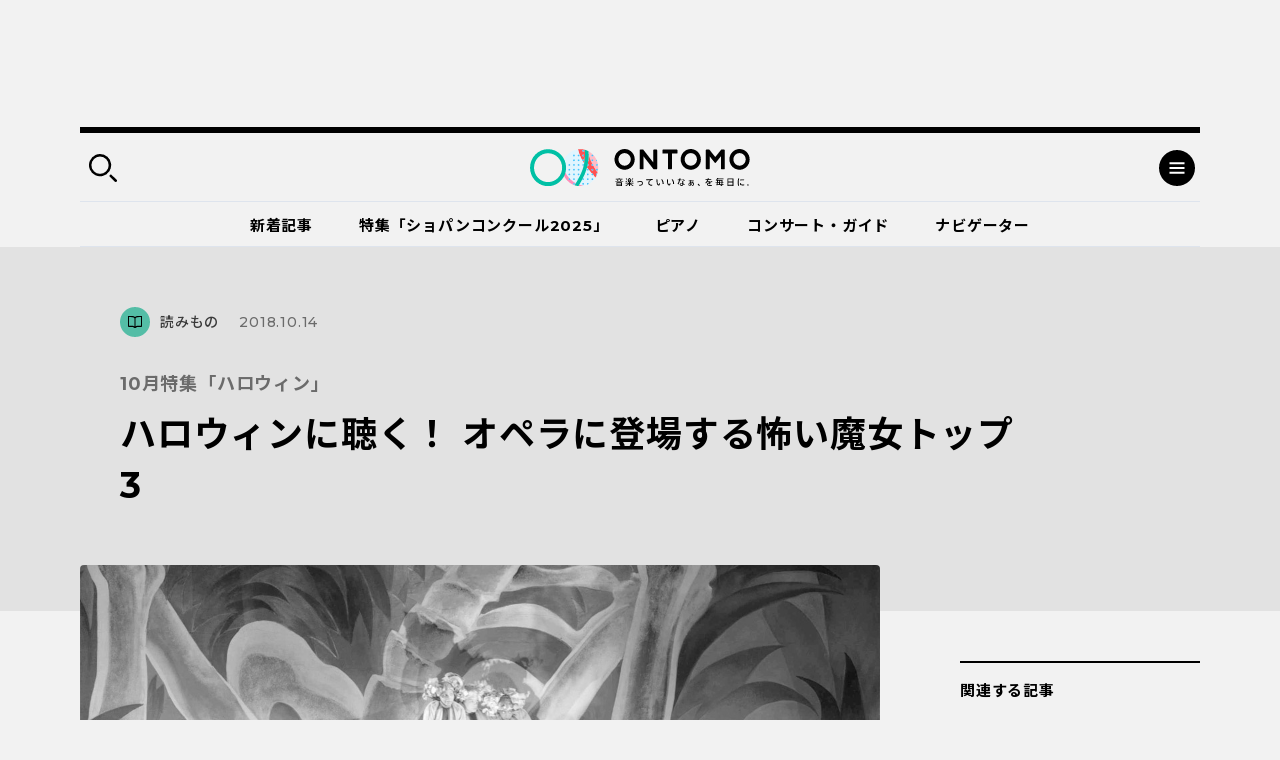

--- FILE ---
content_type: text/html; charset=UTF-8
request_url: https://ontomo-mag.com/article/column/halloweenwitch-20181011/
body_size: 119585
content:
<!DOCTYPE html>
<html>
  <head prefix="og: http://ogp.me/ns# website: http://ogp.me/ns/website#">
    <meta http-equiv="X-UA-Compatible" content="IE=edge">
    <meta charset="utf-8">
    <meta name="viewport" content="width=device-width, initial-scale=1, shrink-to-fit=no">
    <meta name="format-detection" content="telephone=no, address=no, email=no">
    <title>ハロウィンに聴く！ オペラに登場する怖い魔女トップ3｜音楽っていいなぁ、を毎日に。｜ Webマガジン「ONTOMO」</title>
    <meta name="google-site-verification" content="K3M4f8QcHtrigdqbf9spugYopy0FZWGzdiVOlYjjKds">
    <meta name="twitter:card" content="summary_large_image">
    <meta name="twitter:site" content="@ontomo_mag">
    <meta name="description" content="「ONTOMO」は音楽之友社が運営するWebマガジンです。映画やアートなどのカルチャーや、ビジネスや教育などの関心ごとから、クラシックを中心とした音楽の世界へ誘います！">
    <meta name="keywords" content="音楽之友社,クラシック,ONTOMO,音楽">
    <meta property="og:title" content="10月特集「ハロウィン」｜ハロウィンに聴く！ オペラに登場する怖い魔女トップ3">
    <meta property="og:description" content="「魔女」にはいろいろなイメージがありますね。とんがり帽子に箒、黒い衣装を身に纏い……というのがハロウィンの定番でしょうか。実は、魔女はオペラに欠かせないキャラクターでもあります。予...">
    <meta property="og:image" content="https://ontomo-mag.com/uploads/main_macbeth.jpg">
    <meta property="og:url" content="https://ontomo-mag.com/article/column/halloweenwitch-20181011/">
    <meta property="og:type" content="article">
    <meta property="og:site_name" content="音楽っていいなぁ、を毎日に。｜ Webマガジン「ONTOMO」">
    <meta property="og:locale" content="ja_JP">
    <meta property="fb:app_id" content="2065494130349885">
    <link rel="shortcut icon" href="https://ontomo-mag.com/uploads/favicon.ico">
    <link rel="stylesheet" href="/common/css/app.bundle.css?ver=0409">
    <link rel="alternate" type="application/rss+xml" href="https://ontomo-mag.com/feed/">
<meta name='robots' content='max-image-preview:large' />
<link rel='stylesheet' id='wp-block-library-css' href='https://ontomo-mag.com/wp/wp-includes/css/dist/block-library/style.min.css?ver=6.6.2' type='text/css' media='all' />
<style id='classic-theme-styles-inline-css' type='text/css'>
/*! This file is auto-generated */
.wp-block-button__link{color:#fff;background-color:#32373c;border-radius:9999px;box-shadow:none;text-decoration:none;padding:calc(.667em + 2px) calc(1.333em + 2px);font-size:1.125em}.wp-block-file__button{background:#32373c;color:#fff;text-decoration:none}
</style>
<style id='global-styles-inline-css' type='text/css'>
:root{--wp--preset--aspect-ratio--square: 1;--wp--preset--aspect-ratio--4-3: 4/3;--wp--preset--aspect-ratio--3-4: 3/4;--wp--preset--aspect-ratio--3-2: 3/2;--wp--preset--aspect-ratio--2-3: 2/3;--wp--preset--aspect-ratio--16-9: 16/9;--wp--preset--aspect-ratio--9-16: 9/16;--wp--preset--color--black: #000000;--wp--preset--color--cyan-bluish-gray: #abb8c3;--wp--preset--color--white: #ffffff;--wp--preset--color--pale-pink: #f78da7;--wp--preset--color--vivid-red: #cf2e2e;--wp--preset--color--luminous-vivid-orange: #ff6900;--wp--preset--color--luminous-vivid-amber: #fcb900;--wp--preset--color--light-green-cyan: #7bdcb5;--wp--preset--color--vivid-green-cyan: #00d084;--wp--preset--color--pale-cyan-blue: #8ed1fc;--wp--preset--color--vivid-cyan-blue: #0693e3;--wp--preset--color--vivid-purple: #9b51e0;--wp--preset--gradient--vivid-cyan-blue-to-vivid-purple: linear-gradient(135deg,rgba(6,147,227,1) 0%,rgb(155,81,224) 100%);--wp--preset--gradient--light-green-cyan-to-vivid-green-cyan: linear-gradient(135deg,rgb(122,220,180) 0%,rgb(0,208,130) 100%);--wp--preset--gradient--luminous-vivid-amber-to-luminous-vivid-orange: linear-gradient(135deg,rgba(252,185,0,1) 0%,rgba(255,105,0,1) 100%);--wp--preset--gradient--luminous-vivid-orange-to-vivid-red: linear-gradient(135deg,rgba(255,105,0,1) 0%,rgb(207,46,46) 100%);--wp--preset--gradient--very-light-gray-to-cyan-bluish-gray: linear-gradient(135deg,rgb(238,238,238) 0%,rgb(169,184,195) 100%);--wp--preset--gradient--cool-to-warm-spectrum: linear-gradient(135deg,rgb(74,234,220) 0%,rgb(151,120,209) 20%,rgb(207,42,186) 40%,rgb(238,44,130) 60%,rgb(251,105,98) 80%,rgb(254,248,76) 100%);--wp--preset--gradient--blush-light-purple: linear-gradient(135deg,rgb(255,206,236) 0%,rgb(152,150,240) 100%);--wp--preset--gradient--blush-bordeaux: linear-gradient(135deg,rgb(254,205,165) 0%,rgb(254,45,45) 50%,rgb(107,0,62) 100%);--wp--preset--gradient--luminous-dusk: linear-gradient(135deg,rgb(255,203,112) 0%,rgb(199,81,192) 50%,rgb(65,88,208) 100%);--wp--preset--gradient--pale-ocean: linear-gradient(135deg,rgb(255,245,203) 0%,rgb(182,227,212) 50%,rgb(51,167,181) 100%);--wp--preset--gradient--electric-grass: linear-gradient(135deg,rgb(202,248,128) 0%,rgb(113,206,126) 100%);--wp--preset--gradient--midnight: linear-gradient(135deg,rgb(2,3,129) 0%,rgb(40,116,252) 100%);--wp--preset--font-size--small: 13px;--wp--preset--font-size--medium: 20px;--wp--preset--font-size--large: 36px;--wp--preset--font-size--x-large: 42px;--wp--preset--spacing--20: 0.44rem;--wp--preset--spacing--30: 0.67rem;--wp--preset--spacing--40: 1rem;--wp--preset--spacing--50: 1.5rem;--wp--preset--spacing--60: 2.25rem;--wp--preset--spacing--70: 3.38rem;--wp--preset--spacing--80: 5.06rem;--wp--preset--shadow--natural: 6px 6px 9px rgba(0, 0, 0, 0.2);--wp--preset--shadow--deep: 12px 12px 50px rgba(0, 0, 0, 0.4);--wp--preset--shadow--sharp: 6px 6px 0px rgba(0, 0, 0, 0.2);--wp--preset--shadow--outlined: 6px 6px 0px -3px rgba(255, 255, 255, 1), 6px 6px rgba(0, 0, 0, 1);--wp--preset--shadow--crisp: 6px 6px 0px rgba(0, 0, 0, 1);}:where(.is-layout-flex){gap: 0.5em;}:where(.is-layout-grid){gap: 0.5em;}body .is-layout-flex{display: flex;}.is-layout-flex{flex-wrap: wrap;align-items: center;}.is-layout-flex > :is(*, div){margin: 0;}body .is-layout-grid{display: grid;}.is-layout-grid > :is(*, div){margin: 0;}:where(.wp-block-columns.is-layout-flex){gap: 2em;}:where(.wp-block-columns.is-layout-grid){gap: 2em;}:where(.wp-block-post-template.is-layout-flex){gap: 1.25em;}:where(.wp-block-post-template.is-layout-grid){gap: 1.25em;}.has-black-color{color: var(--wp--preset--color--black) !important;}.has-cyan-bluish-gray-color{color: var(--wp--preset--color--cyan-bluish-gray) !important;}.has-white-color{color: var(--wp--preset--color--white) !important;}.has-pale-pink-color{color: var(--wp--preset--color--pale-pink) !important;}.has-vivid-red-color{color: var(--wp--preset--color--vivid-red) !important;}.has-luminous-vivid-orange-color{color: var(--wp--preset--color--luminous-vivid-orange) !important;}.has-luminous-vivid-amber-color{color: var(--wp--preset--color--luminous-vivid-amber) !important;}.has-light-green-cyan-color{color: var(--wp--preset--color--light-green-cyan) !important;}.has-vivid-green-cyan-color{color: var(--wp--preset--color--vivid-green-cyan) !important;}.has-pale-cyan-blue-color{color: var(--wp--preset--color--pale-cyan-blue) !important;}.has-vivid-cyan-blue-color{color: var(--wp--preset--color--vivid-cyan-blue) !important;}.has-vivid-purple-color{color: var(--wp--preset--color--vivid-purple) !important;}.has-black-background-color{background-color: var(--wp--preset--color--black) !important;}.has-cyan-bluish-gray-background-color{background-color: var(--wp--preset--color--cyan-bluish-gray) !important;}.has-white-background-color{background-color: var(--wp--preset--color--white) !important;}.has-pale-pink-background-color{background-color: var(--wp--preset--color--pale-pink) !important;}.has-vivid-red-background-color{background-color: var(--wp--preset--color--vivid-red) !important;}.has-luminous-vivid-orange-background-color{background-color: var(--wp--preset--color--luminous-vivid-orange) !important;}.has-luminous-vivid-amber-background-color{background-color: var(--wp--preset--color--luminous-vivid-amber) !important;}.has-light-green-cyan-background-color{background-color: var(--wp--preset--color--light-green-cyan) !important;}.has-vivid-green-cyan-background-color{background-color: var(--wp--preset--color--vivid-green-cyan) !important;}.has-pale-cyan-blue-background-color{background-color: var(--wp--preset--color--pale-cyan-blue) !important;}.has-vivid-cyan-blue-background-color{background-color: var(--wp--preset--color--vivid-cyan-blue) !important;}.has-vivid-purple-background-color{background-color: var(--wp--preset--color--vivid-purple) !important;}.has-black-border-color{border-color: var(--wp--preset--color--black) !important;}.has-cyan-bluish-gray-border-color{border-color: var(--wp--preset--color--cyan-bluish-gray) !important;}.has-white-border-color{border-color: var(--wp--preset--color--white) !important;}.has-pale-pink-border-color{border-color: var(--wp--preset--color--pale-pink) !important;}.has-vivid-red-border-color{border-color: var(--wp--preset--color--vivid-red) !important;}.has-luminous-vivid-orange-border-color{border-color: var(--wp--preset--color--luminous-vivid-orange) !important;}.has-luminous-vivid-amber-border-color{border-color: var(--wp--preset--color--luminous-vivid-amber) !important;}.has-light-green-cyan-border-color{border-color: var(--wp--preset--color--light-green-cyan) !important;}.has-vivid-green-cyan-border-color{border-color: var(--wp--preset--color--vivid-green-cyan) !important;}.has-pale-cyan-blue-border-color{border-color: var(--wp--preset--color--pale-cyan-blue) !important;}.has-vivid-cyan-blue-border-color{border-color: var(--wp--preset--color--vivid-cyan-blue) !important;}.has-vivid-purple-border-color{border-color: var(--wp--preset--color--vivid-purple) !important;}.has-vivid-cyan-blue-to-vivid-purple-gradient-background{background: var(--wp--preset--gradient--vivid-cyan-blue-to-vivid-purple) !important;}.has-light-green-cyan-to-vivid-green-cyan-gradient-background{background: var(--wp--preset--gradient--light-green-cyan-to-vivid-green-cyan) !important;}.has-luminous-vivid-amber-to-luminous-vivid-orange-gradient-background{background: var(--wp--preset--gradient--luminous-vivid-amber-to-luminous-vivid-orange) !important;}.has-luminous-vivid-orange-to-vivid-red-gradient-background{background: var(--wp--preset--gradient--luminous-vivid-orange-to-vivid-red) !important;}.has-very-light-gray-to-cyan-bluish-gray-gradient-background{background: var(--wp--preset--gradient--very-light-gray-to-cyan-bluish-gray) !important;}.has-cool-to-warm-spectrum-gradient-background{background: var(--wp--preset--gradient--cool-to-warm-spectrum) !important;}.has-blush-light-purple-gradient-background{background: var(--wp--preset--gradient--blush-light-purple) !important;}.has-blush-bordeaux-gradient-background{background: var(--wp--preset--gradient--blush-bordeaux) !important;}.has-luminous-dusk-gradient-background{background: var(--wp--preset--gradient--luminous-dusk) !important;}.has-pale-ocean-gradient-background{background: var(--wp--preset--gradient--pale-ocean) !important;}.has-electric-grass-gradient-background{background: var(--wp--preset--gradient--electric-grass) !important;}.has-midnight-gradient-background{background: var(--wp--preset--gradient--midnight) !important;}.has-small-font-size{font-size: var(--wp--preset--font-size--small) !important;}.has-medium-font-size{font-size: var(--wp--preset--font-size--medium) !important;}.has-large-font-size{font-size: var(--wp--preset--font-size--large) !important;}.has-x-large-font-size{font-size: var(--wp--preset--font-size--x-large) !important;}
:where(.wp-block-post-template.is-layout-flex){gap: 1.25em;}:where(.wp-block-post-template.is-layout-grid){gap: 1.25em;}
:where(.wp-block-columns.is-layout-flex){gap: 2em;}:where(.wp-block-columns.is-layout-grid){gap: 2em;}
:root :where(.wp-block-pullquote){font-size: 1.5em;line-height: 1.6;}
</style>
<script type="text/javascript" src="//code.jquery.com/jquery-3.4.1.min.js" id="jquery-js"></script>
<noscript><style id="rocket-lazyload-nojs-css">.rll-youtube-player, [data-lazy-src]{display:none !important;}</style></noscript><!-- Double Click 用 -->
<script async='async' src='https://www.googletagservices.com/tag/js/gpt.js'></script>
<script>
  var googletag = googletag || {};
  googletag.cmd = googletag.cmd || [];
</script>

<!-- Facebook Pixel Code -->
<script>
  !function(f,b,e,v,n,t,s)
  {if(f.fbq)return;n=f.fbq=function(){n.callMethod?
  n.callMethod.apply(n,arguments):n.queue.push(arguments)};
  if(!f._fbq)f._fbq=n;n.push=n;n.loaded=!0;n.version='2.0';
  n.queue=[];t=b.createElement(e);t.async=!0;
  t.src=v;s=b.getElementsByTagName(e)[0];
  s.parentNode.insertBefore(t,s)}(window, document,'script',
  'https://connect.facebook.net/en_US/fbevents.js');
  fbq('init', '485737548562935');
  fbq('track', 'PageView');
</script>
<noscript><img height="1" width="1" style="display:none"
  src="https://www.facebook.com/tr?id=485737548562935&ev=PageView&noscript=1"
/></noscript>
<!-- End Facebook Pixel Code -->

<script async='async' src='https://www.googletagservices.com/tag/js/gpt.js'></script>
<script>
  var googletag = googletag || {};
  googletag.cmd = googletag.cmd || [];
</script>

<!-- Google タグマネージャー　テスト用 --! by すぎうち＞
<!-- Google Tag Manager -->
<script>(function(w,d,s,l,i){w[l]=w[l]||[];w[l].push({'gtm.start':
new Date().getTime(),event:'gtm.js'});var f=d.getElementsByTagName(s)[0],
j=d.createElement(s),dl=l!='dataLayer'?'&l='+l:'';j.async=true;j.src=
'https://www.googletagmanager.com/gtm.js?id='+i+dl;f.parentNode.insertBefore(j,f);
})(window,document,'script','dataLayer','GTM-PKRL5RM');</script>
<!-- End Google Tag Manager -->

<!-- Begin Mieruca Embed Code -->
<script type="text/javascript" id="mierucajs">
window.__fid = window.__fid || [];__fid.push([118212819]);
(function() {
function mieruca(){if(typeof window.__fjsld != "undefined") return; window.__fjsld = 1; var fjs = document.createElement('script'); fjs.type = 'text/javascript'; fjs.async = true; fjs.id = "fjssync"; var timestamp = new Date;fjs.src = ('https:' == document.location.protocol ? 'https' : 'http') + '://hm.mieru-ca.com/service/js/mieruca-hm.js?v='+ timestamp.getTime(); var x = document.getElementsByTagName('script')[0]; x.parentNode.insertBefore(fjs, x); };
setTimeout(mieruca, 500); document.readyState != "complete" ? (window.attachEvent ? window.attachEvent("onload", mieruca) : window.addEventListener("load", mieruca, false)) : mieruca();
})();
</script>
<!-- End Mieruca Embed Code -->
<script async src="https://securepubads.g.doubleclick.net/tag/js/gpt.js" crossorigin="anonymous"></script>

<script>
  window.googletag = window.googletag || { cmd: [] }

  googletag.cmd.push(function() {
    googletag.defineSlot('/21679918032/共有広告枠_記事末尾用広告', [336, 280], 'div-gpt-ad-1765503638775-0')
      .addService(googletag.pubads())

    googletag.defineSlot('/21679918032/特集バナー用下', [336, 280], 'div-gpt-ad-1765503700030-0')
      .addService(googletag.pubads())

    googletag.defineSlot('/21679918032/関連記事下用広告', [336, 280], 'div-gpt-ad-1765503505472-0')
      .addService(googletag.pubads())

    var isSP = /iPhone|iPod|Android.*Mobile/.test(navigator.userAgent)

    if (isSP) {
      googletag.defineSlot(
        '/21679918032/ヘッダー広告_SP用',
        [336, 87],
        'div-gpt-ad-header'
      ).addService(googletag.pubads())
    } else {
      googletag.defineSlot(
        '/21679918032/ヘッダー広告_PC用',
        [970, 250],
        'div-gpt-ad-header'
      ).addService(googletag.pubads())
    }
    //googletag.defineSlot('/21679918032/PC用ワイプ追従240x200', [[970, 90], [300, 250], [728, 90]], 'div-gpt-ad-1764746663696-0').addService(googletag.pubads());
    googletag.defineSlot('/21679918032/スマホ用追従320x50', [[320, 100], [320, 50]], 'div-gpt-ad-1768818555969-0').addService(googletag.pubads());
    
    googletag.pubads().enableSingleRequest()
    googletag.enableServices()
  })
</script>

<!-- マイクロアドのインタースティシャル・ワイプ・オーバーレイ広告 -->
<script src="https://rise.enhance.co.jp/eot.js?eotId=EOT-49ZREUFJ"></script>

  </head>
  <body id="page">
    <div class="l-overlay"></div>
    <div class="l-dropdown-search l-dropdown">
      <div class="l-dropdown__inner">
        <div class="l-dropdown__close"></div>
        <div class="l-dropdown-search__bar">
          <form action="https://ontomo-mag.com/">
            <input name="s" type="text" placeholder="検索ワードを入力してください">
            <button type="submit"></button>
          </form>
        </div>
        <div class="l-dropdown-search__tag">
          <div class="tag-list">
            <a href="https://ontomo-mag.com/tag/chopi-comepetition2025/">＃じっくりショパコン2025</a>
            <a href="https://ontomo-mag.com/tag/orchestra-backstage/">＃オーケストラの舞台裏</a>
            <a href="https://ontomo-mag.com/tag/amore/">＃恋愛</a>
            <a href="https://ontomo-mag.com/tag/gakugo/">＃楽語にまつわるエトセトラ</a>
            <a href="https://ontomo-mag.com/tag/19th-chopin-competition/">＃第19回ショパン国際ピアノコンクール（2025）</a>
            <a href="https://ontomo-mag.com/tag/no9/">＃第九</a>
            <a href="https://ontomo-mag.com/tag/aoishi-horoscope/">＃青石ひかりの12星座☆音楽占い</a>
            <a href="https://ontomo-mag.com/theme/piano/">＃ピアノ</a>
            <a href="https://ontomo-mag.com/theme/rock-pops/">＃ロック＆ポップス</a>
            <a href="https://ontomo-mag.com/theme/children/">＃子ども</a>
            <a href="https://ontomo-mag.com/theme/cinema/">＃映画</a>
            <a href="https://ontomo-mag.com/theme/history/">＃歴史</a>
          </div>
        </div>
      </div>
    </div>
    <div class="l-dropdown-menu l-dropdown">
      <div class="l-dropdown__inner">
        <div class="l-dropdown__close"></div>
        <div class="l-dropdown-menu__top">
          <div class="l-dropdown-menu__nav">
            <div class="l-gnav-wrap">
              <div class="l-gnav-wrap__left">
                <ul class="l-gnav">
                  <li><a href="https://ontomo-mag.com/category/article/column/">
                      <div class="icon" style="color: #000; background-color: #54bda6;">
                        <svg width="30" height="30">
                          <use xlink:href="#svg_article"></use>
                        </svg>
                      </div>読みもの</a>
                    <ul class="lv2">
                      <li><a href="/article/">コラム</a></li>
                      <li><a href="https://ontomo-mag.com/category/article/interview/">インタビュー</a></li>
                    </ul>
                  </li>
                  <li><a href="https://ontomo-mag.com/category/article/playlist/">
                      <div class="icon" style="color: #000; background-color: #54bda6;">
                        <svg width="30" height="30">
                          <use xlink:href="#svg_playlist"></use>
                        </svg>
                      </div>プレイリスト</a></li>
                  <li><a href="https://ontomo-mag.com/category/article/event/">
                      <div class="icon" style="color: #000; background-color: #54bda6;">
                        <svg width="30" height="30">
                          <use xlink:href="#svg_event"></use>
                        </svg>
                      </div>イベント</a></li>
                  <li><a href="https://ontomo-mag.com/featured/">
                      <div class="icon" style="color: #000; background-color: #54bda6;">
                        <svg width="30" height="30">
                          <use xlink:href="#svg_special"></use>
                        </svg>
                      </div>特集</a>
                    <ul class="lv2">
                      <li><a href="https://ontomo-mag.com/featured/music-festivals-2025/">音楽祭に出かけよう！2025</a></li>
                      <li><a href="https://ontomo-mag.com/featured/oshikatsu2025/">推しの見つけ方</a></li>
                      <li><a href="https://ontomo-mag.com/featured/wellbeing_classcal/">ウェルビーイングとクラシック音楽</a></li>
                      <li><a href="https://ontomo-mag.com/featured/horoscope-2025/">2025年の運勢</a></li>
                      <li><a href="https://ontomo-mag.com/featured/shostakovich_50years/">ショスタコーヴィチ没後50年</a></li>
                    </ul>
                  </li>
                </ul>
              </div>
              <div class="l-gnav-wrap__right">
                <ul class="l-gnav">
                  <li><span>
                      <div class="icon" style="color: #000; background-color: #54bda6;">
                        <svg width="30" height="30">
                          <use xlink:href="#svg_theme"></use>
                        </svg>
                      </div>テーマから探す</span>
                    <ul class="lv2 lv2--02">
                      <li><a href="https://ontomo-mag.com/tag/50questions/">＃50の質問</a></li>
                      <li><a href="https://ontomo-mag.com/tag/hot-topics/">＃Hot Topics</a></li>
                      <li><a href="https://ontomo-mag.com/tag/johannsebastianbach/">＃J.S.バッハ</a></li>
                      <li><a href="https://ontomo-mag.com/tag/oyasumi-beethoven/">＃おやすみベートーヴェン</a></li>
                      <li><a href="https://ontomo-mag.com/tag/orchestra-backstage/">＃オーケストラの舞台裏</a></li>
                      <li><a href="https://ontomo-mag.com/tag/brahms25/">＃ブラームスを知るための25のキーワード</a></li>
                      <li><a href="https://ontomo-mag.com/tag/rachmaninov-manga/">＃マンガでたどるラフマニノフの生涯</a></li>
                      <li><a href="https://ontomo-mag.com/tag/orchestra-diary/">＃世界のオーケストラ楽屋通信</a></li>
                      <li><a href="https://ontomo-mag.com/tag/musiciansquote/">＃今週の音楽家の名言</a></li>
                      <li><a href="https://ontomo-mag.com/tag/meikyoku100/">＃名曲解説100</a></li>
                      <li><a href="https://ontomo-mag.com/tag/loveletter/">＃大作曲家たちのときめく（？）恋文</a></li>
                      <li><a href="https://ontomo-mag.com/tag/ushidatomoharu/">＃牛田智大「音の記憶を訪う」</a></li>
                      <li><a href="https://ontomo-mag.com/tag/aoishi-horoscope/">＃青石ひかりの12星座☆音楽占い</a></li>
                      <li><a href="https://ontomo-mag.com/tag/%e9%9f%b3%e6%a5%bd%e3%81%8c%e3%80%8c%e8%b5%b7%e3%82%8b%e3%80%8d%e7%94%9f%e6%b4%bb/">＃音楽が「起る」生活</a></li>
                    </ul>
                  </li>
                  <li><a href="https://ontomo-mag.com/people/">
                      <div class="icon" style="color: #000; background-color: #54bda6;">
                        <svg width="30" height="30">
                          <use xlink:href="#svg_navigator"></use>
                        </svg>
                      </div>ONTOMOナビゲーター</a></li>
                </ul>
              </div>
            </div>
          </div>
        </div>
        <div class="l-dropdown-menu__cols">
          <div class="l-dropdown-menu__col">
            <dl class="l-dropdown-menu__list">
              <dt>記事検索</dt>
              <dd>
                <div class="l-dropdown-menu__search">
                  <form action="https://ontomo-mag.com/">
                    <input name="s" type="text" placeholder="検索ワードを入力してください">
                    <button type="submit"></button>
                  </form>
                </div>
              </dd>
            </dl>
          </div>
          <div class="l-dropdown-menu__col">
            <dl class="l-dropdown-menu__list">
              <dt>ONTOMOメールマガジン</dt>
              <dd>
                      <!-- Begin MailChimp Signup Form-->
                      <link href="//cdn-images.mailchimp.com/embedcode/horizontal-slim-10_7.css" rel="stylesheet" type="text/css">
                      <div id="mc_embed_signup">
                        <form id="mc-embedded-subscribe-form" action="https://ontomovillage.us17.list-manage.com/subscribe/post?u=3d7a564d8dbab57fd46030956&amp;id=e65e89c95e" method="post" name="mc-embedded-subscribe-form" target="_blank" novalidate=""
                          class="validate">
                          <div id="mc_embed_signup_scroll">
                            <input id="mce-EMAIL" type="email" value="" name="EMAIL" placeholder="メールアドレス" required="" class="email">
                            <!-- real people should not fill this in and expect good things - do not remove this or risk form bot signups-->
                            <div style="position: absolute; left: -5000px;" aria-hidden="true">
                              <input type="text" name="b_3d7a564d8dbab57fd46030956_e65e89c95e" tabindex="-1" value="">
                            </div>
                            <div class="clear">
                              <input id="mc-embedded-subscribe" type="submit" value="" name="subscribe" class="button">
                            </div>
                          </div>
                        </form>
                      </div>
                      <!-- End mc_embed_signup-->
              </dd>
            </dl>
          </div>
        </div>
        <div class="l-dropdown-menu__bottom">
          <div class="l-dropdown-menu__bottom-wrap">
            <div class="l-dropdown-menu__sns">
              <ul class="c-sns-list">
                <li>
                  <a href="https://www.facebook.com/ontomo.mag/" target="_blank" title="新しいウィンドウが開きます">
                    <img src="data:image/svg+xml,%3Csvg%20xmlns='http://www.w3.org/2000/svg'%20viewBox='0%200%200%200'%3E%3C/svg%3E" alt="Facebook" data-lazy-src="/uploads/icon_fb_circle.svg"><noscript><img src="/uploads/icon_fb_circle.svg" alt="Facebook"></noscript>
                  </a>
                </li>
                <li>
                  <a href="https://twitter.com/ontomo_mag" target="_blank" title="新しいウィンドウが開きます">
                    <img src="data:image/svg+xml,%3Csvg%20xmlns='http://www.w3.org/2000/svg'%20viewBox='0%200%200%200'%3E%3C/svg%3E" alt="twitter" data-lazy-src="/uploads/icon_tw_circle.svg"><noscript><img src="/uploads/icon_tw_circle.svg" alt="twitter"></noscript>
                  </a>
                </li>
                <li>
                  <a href="https://www.instagram.com/ontomo.mag/" target="_blank" title="新しいウィンドウが開きます">
                    <img src="data:image/svg+xml,%3Csvg%20xmlns='http://www.w3.org/2000/svg'%20viewBox='0%200%200%200'%3E%3C/svg%3E" alt="instagram" data-lazy-src="/uploads/icon_ig_circle.svg"><noscript><img src="/uploads/icon_ig_circle.svg" alt="instagram"></noscript>
                  </a>
                </li>
                <li>
                  <a href="https://www.youtube.com/channel/UCdWKA6YJF47istslsfcwaag" target="_blank" title="新しいウィンドウが開きます">
                    <img src="data:image/svg+xml,%3Csvg%20xmlns='http://www.w3.org/2000/svg'%20viewBox='0%200%200%200'%3E%3C/svg%3E" alt="Youtube" data-lazy-src="/uploads/icon_yb_circle.svg"><noscript><img src="/uploads/icon_yb_circle.svg" alt="Youtube"></noscript>
                  </a>
                </li>
              </ul>
            </div>
            <div class="l-dropdown-menu__btn">
              <div class="l-menu-btn-list">
                  <a href="https://ontomo-shop.com/" target="_blank" title="新しいウィンドウが開きます">
                    <div class="icon"><img src="data:image/svg+xml,%3Csvg%20xmlns='http://www.w3.org/2000/svg'%20viewBox='0%200%200%200'%3E%3C/svg%3E" data-lazy-src="/uploads/icon_cart.svg"><noscript><img src="/uploads/icon_cart.svg"></noscript></div>
                    <div class="txt">ONTOMO Shop</div>
                  </a>
                  <a href="/e-playing" target="_blank" title="新しいウィンドウが開きます">
                    <div class="icon"><img src="data:image/svg+xml,%3Csvg%20xmlns='http://www.w3.org/2000/svg'%20viewBox='0%200%200%200'%3E%3C/svg%3E" data-lazy-src="/uploads/icon_playing.svg"><noscript><img src="/uploads/icon_playing.svg"></noscript></div>
                    <div class="txt">e-playing 動画講座</div>
                  </a>
              </div>
            </div>
          </div>
          <div class="l-dropdown-menu__lnav">
            <ul class="l-lnav">
              <li><a href="/about/">ONTOMOについて</a></li>
              <li><a href="https://www.ongakunotomo.co.jp/" target="_blank" title="新しいウィンドウが開きます">音楽之友社</a></li>
              <li><a href="/uploads/ONTOMO-media-pr202103.pdf" target="_blank" title="新しいウィンドウが開きます">広告について</a></li>
              <li><a href="https://www.ongakunotomo.co.jp/company/form_mag/index.php" target="_blank" title="新しいウィンドウが開きます">お問い合わせ</a></li>
              <li><a href="/privacy">プライバシーポリシー／免責事項</a></li>
            </ul>
          </div>
        </div>
      </div>
    </div>
    <div class="l-ad-first">
      <div class="l-ad-first__inner">
          <ul class="js-ad-random-list">
            <li><!--<p><a href="https://retailing.jp.yamaha.com/shop/ginza/hall/event/detail?id=7515"><img class="alignnone size-full wp-image-150213" src="data:image/svg+xml,%3Csvg%20xmlns='http://www.w3.org/2000/svg'%20viewBox='0%200%20970%20250'%3E%3C/svg%3E" onClick="ga('send', 'event', '/sample/a.html', '/product/top.html', 'yamaha_hall);" alt="" width="970" height="250" data-lazy-src="/uploads/bnr_ginza260124_970x250.png" /><noscript><img class="alignnone size-full wp-image-150213" src="/uploads/bnr_ginza260124_970x250.png" onClick="ga('send', 'event', '/sample/a.html', '/product/top.html', 'yamaha_hall);" alt="" width="970" height="250" /></noscript></a></p>-->

<div id="div-gpt-ad-header"
     style="min-width:336px; min-height:87px;">
  <script>
    googletag.cmd.push(function () {
      googletag.display('div-gpt-ad-header')
    })
  </script>
</div>
</li>
          </ul>
      </div>
    </div>
    <div class="l-container">
      <div class="l-header-container">
        <div class="l-header-wrap">
          <header class="l-header" id="header">
            <div class="l-header__inner">
              <div class="l-header__left">
                <div class="search-btn"></div>
              </div>
              <div class="l-header__logo"><a href="https://ontomo-mag.com/"><img src="data:image/svg+xml,%3Csvg%20xmlns='http://www.w3.org/2000/svg'%20viewBox='0%200%200%200'%3E%3C/svg%3E" alt="ONTOMO" data-lazy-src="/uploads/logo_tue.svg"><noscript><img src="/uploads/logo_tue.svg" alt="ONTOMO"></noscript></a></div>
              <div class="l-header__right">
                <div class="menu-btn"></div>
              </div>
            </div>
          </header>
          <div class="l-gnav02-wrap">
            <nav class="l-gnav02">
              <ul class="l-gnav02-list">
                <li class=""><a href="https://ontomo-mag.com/category/article/">新着記事<span class="bar" style="background-color: #54bda6"></span></a></li>
                <li class=""><a href="https://ontomo-mag.com/featured/chopin-competition2025/">特集「ショパンコンクール2025」<span class="bar" style="background-color: #54bda6"></span></a></li>
                <li class=""><a href="https://ontomo-mag.com/theme/piano/">ピアノ<span class="bar" style="background-color: #54bda6"></span></a></li>
                <li class=""><a href="https://ontomo-mag.com/concert/">コンサート・ガイド<span class="bar" style="background-color: #54bda6"></span></a></li>
                <li class=""><a href="https://ontomo-mag.com/people/">ナビゲーター<span class="bar" style="background-color: #54bda6"></span></a></li>
              </ul>
            </nav>
          </div>
        </div>
      </div>
      <div class="l-header-fixed is-hide">
        <div class="l-header">
          <div class="l-header__inner">
            <div class="l-header__left">
              <div class="search-btn"></div>
            </div>
            <div class="l-header__logo"><a href="https://ontomo-mag.com/"><img src="data:image/svg+xml,%3Csvg%20xmlns='http://www.w3.org/2000/svg'%20viewBox='0%200%200%200'%3E%3C/svg%3E" alt="ONTOMO" data-lazy-src="/uploads/logo_tue.svg"><noscript><img src="/uploads/logo_tue.svg" alt="ONTOMO"></noscript></a></div>
            <div class="l-header__right">
              <div class="menu-btn"></div>
            </div>
          </div>
        </div>
        <div class="l-gnav02-wrap">
          <nav class="l-gnav02">
            <ul class="l-gnav02-list">
              <li class=""><a href="https://ontomo-mag.com/category/article/">新着記事<span class="bar" style="background-color: #54bda6"></span></a></li>
              <li class=""><a href="https://ontomo-mag.com/featured/chopin-competition2025/">特集「ショパンコンクール2025」<span class="bar" style="background-color: #54bda6"></span></a></li>
              <li class=""><a href="https://ontomo-mag.com/theme/piano/">ピアノ<span class="bar" style="background-color: #54bda6"></span></a></li>
              <li class=""><a href="https://ontomo-mag.com/concert/">コンサート・ガイド<span class="bar" style="background-color: #54bda6"></span></a></li>
              <li class=""><a href="https://ontomo-mag.com/people/">ナビゲーター<span class="bar" style="background-color: #54bda6"></span></a></li>
            </ul>
          </nav>
        </div>
      </div>
      <main class="l-main-contents">
        <div class="p-detail-container-head">
          <div class="p-detail-container-head__inner">
            <div class="headline headline--svg">
              <div class="category">
                <div class="category-icon" style="color: #000; background-color: #54bda6;">
                  <svg width="30" height="30">
                    <use xlink:href="#svg_article"></use>
                  </svg>
                </div>読みもの
              </div>
              <div class="date">2018.10.14</div>
            </div>
            <div class="lead">10月特集「ハロウィン」</div>
            <h1 class="ttl">ハロウィンに聴く！ オペラに登場する怖い魔女トップ3</h1>
          </div>
        </div>
        <div class="p-detail-container">
          <div class="p-detail-container__main">
            <div class="p-detail">
              <div class="p-detail__head">
                <div class="p-detail-mv"><img class="js-object-fit" src="data:image/svg+xml,%3Csvg%20xmlns='http://www.w3.org/2000/svg'%20viewBox='0%200%200%200'%3E%3C/svg%3E" alt="" data-lazy-src="/uploads/main_macbeth.jpg"><noscript><img class="js-object-fit" src="/uploads/main_macbeth.jpg" alt=""></noscript></div>
                <div class="p-detail-intro">
                  <p>「魔女」にはいろいろなイメージがありますね。とんがり帽子に箒、黒い衣装を身に纏い……というのがハロウィンの定番でしょうか。実は、魔女はオペラに欠かせないキャラクターでもあります。予言や美貌で人間の男たちを翻弄する魔女の音楽を聴いてみましょう。</p>
                </div>
                <div class="p-detail-people">
                  <div class="p-people">
                    <div class="p-people__item">
                      <div class="p-people__inner">
                        <div class="p-people__ttl-sp">ナビゲーター</div>
                        <div class="p-people__content">
                          <div class="p-people__img">
                            <div class="img"><img class="js-object-fit" src="data:image/svg+xml,%3Csvg%20xmlns='http://www.w3.org/2000/svg'%20viewBox='0%200%200%200'%3E%3C/svg%3E" alt="飯尾洋一" data-lazy-src="/uploads/yoichi_iio.jpg"><noscript><img class="js-object-fit" src="/uploads/yoichi_iio.jpg" alt="飯尾洋一"></noscript></div>
                          </div>
                          <div class="p-people__body">
                            <div class="p-people__ttl-pc">ナビゲーター</div>
                            <div class="p-people__name">飯尾洋一　音楽ライター・編集者</div>
                            <p class="p-people__txt">音楽ジャーナリスト。都内在住。著書に『はじめてのクラシック　マンガで教養』[監修・執筆]（朝日新聞出版）、『クラシック音楽のトリセツ』（SB新書）、『R40のクラシッ...</p>
                          </div>
                          <div class="p-people__link"><a href="https://ontomo-mag.com/people/yoichi-iio/">詳しく見る</a></div>
                        </div>
                      </div>
                      <div class="p-people__bottom">
                        <div class="p-people__note">
                          <p>メインビジュアル： ラファイエット劇場で上演された《マクベス》第2幕より &copy; Federal Theatre Project</p>
                        </div>
                        <div class="p-people__sns">
                          <dl class="c-sns-list02">
                            <dt>この記事をシェアする</dt>
                            <dd><a href="http://twitter.com/share?url=https://ontomo-mag.com/article/column/halloweenwitch-20181011/&amp;text=ハロウィンに聴く！ オペラに登場する怖い魔女トップ3" target="_blank"><img src="data:image/svg+xml,%3Csvg%20xmlns='http://www.w3.org/2000/svg'%20viewBox='0%200%200%200'%3E%3C/svg%3E" alt="Twiter" data-lazy-src="/common/img/common/icon_tw_circle_02.svg"><noscript><img src="/common/img/common/icon_tw_circle_02.svg" alt="Twiter"></noscript></a></dd>
                            <dd><a href="http://www.facebook.com/sharer.php?u=https://ontomo-mag.com/article/column/halloweenwitch-20181011/" target="_blank"><img src="data:image/svg+xml,%3Csvg%20xmlns='http://www.w3.org/2000/svg'%20viewBox='0%200%200%200'%3E%3C/svg%3E" alt="Facebook" data-lazy-src="/common/img/common/icon_fb_circle_02.svg"><noscript><img src="/common/img/common/icon_fb_circle_02.svg" alt="Facebook"></noscript></a></dd>
                          </dl>
                        </div>
                      </div>
                    </div>
                  </div>
                </div>
              </div>
              <div class="p-detail__content">
                <div class="js-jscroll">
  <div class="p-detail-wysiwyg">
    <div class="c-wysiwyg">
<p>いつのまにか日本にもすっかり定着したハロウィン。今のところ、日本のハロウィンは子どもたちがお菓子をねだるというよりは、若者たちの仮装イベントといった感がある。コスプレ用の衣裳も盛んに売られているが、定番は魔女。ハロウィンの王道だ。老婆から魔女っ子まで、魔女は年齢を問わないのがいいところ。</p>
<p> クラシック音楽の世界では魔女はおなじみの存在だ。特にオペラ。さまざまなタイプの魔女がいて、それぞれに怖い。オペラには怖いタイプの女性がたくさん登場するが、ここではいわゆる「魔性の女」ではなく、なにがしかの超自然的なパワーをもった「魔女」について、もっとも怖い三大キャラクターを選んでみたい。</p>
    </div>
  </div>
  <h2 class="p-detail-ttl1">ヴェルディの《マクベス》に登場する3人の魔女</h2>
  <div class="p-detail-wysiwyg">
    <div class="c-wysiwyg">
<p>筆頭に挙げられるのは、ヴェルディの《マクベス》の魔女。原作はもちろんシェイクスピア。魔女といえば、なによりもまず《マクベス》である。森の魔女たちは予言する。「マクベスは王になるであろう」「バンコーは王の父になるであろう」。予言通りにマクベスは王になるが、「バンコーは王の父になる」という予言に心を乱されて、バンコーの息子たちに刺客を送る。原作では魔女は3人だが、ヴェルディのオペラでは魔女役に合唱があてがわれる。山場に次ぐ山場のハイテンションなオペラだが、魔女の見せ場は第3幕。魔女たちが住む洞穴で「女から生まれた者にマクベスは倒せない」「バーナムの森が動かない限り敵はいない」の有名な予言が下される。</p>
    </div>
  </div>
  <div class="p-detail-img">
      <div class="c-figure">
        <div class="img"><img src="data:image/svg+xml,%3Csvg%20xmlns='http://www.w3.org/2000/svg'%20viewBox='0%200%200%200'%3E%3C/svg%3E" alt="" data-lazy-src="/uploads/Fuseli_-_Macbeth_and_the_Witches.jpg"><noscript><img src="/uploads/Fuseli_-_Macbeth_and_the_Witches.jpg" alt=""></noscript></div>
        <div class="caption">マクベスと3人の魔女／ヨハン・ハインリヒ・フュースリー（1741–1825）&copy; WebMuseum</div>
      </div>
  </div>
  <div class="p-detail-wysiwyg">
    <div class="c-wysiwyg">
<p>予言はいつも正しい。ただし、マクベスは女から生まれてこなかった者に倒されるし、バーナムの森はやがて動き出す。不信や慢心といった人間の弱さを突いてくるあたり、魔女の予言には純度100パーセントの悪意があって、実に恐ろしい。</p>
    </div>
  </div>
  <div class="p-detail-iframe">
<iframe loading="lazy" src="about:blank" width="300" height="380" frameborder="0" allowtransparency="true" allow="encrypted-media" data-rocket-lazyload="fitvidscompatible" data-lazy-src="https://open.spotify.com/embed/album/4ESQwa0CpOchYvFlTZvKUr"></iframe><noscript><iframe src="https://open.spotify.com/embed/album/4ESQwa0CpOchYvFlTZvKUr" width="300" height="380" frameborder="0" allowtransparency="true" allow="encrypted-media"></iframe></noscript>
  </div>
  <h2 class="p-detail-ttl1">ドヴォルザークの《ルサルカ》</h2>
  <div class="p-detail-wysiwyg">
    <div class="c-wysiwyg">
<p>続いて挙げたいのは、ドヴォルザークの《ルサルカ》。ヒロイン役のルサルカは森の奥の湖に住む水の精である。ルサルカは人間の王子に恋をしてしまう。恋を成就させるためには人間にならなければならない。「はやく人間になりた～い」という妖怪人間ベムばりの願いを、ルサルカは声を失うことと引き換えに実現する。めでたくルサルカは王子と結婚する。第1幕のアリア《月に寄せる歌》が有名で、よく単独で歌われる。</p>
<p> このオペラでなにがすごいかといえば水の精ルサルカは人間に姿を変えるのと引き換えに、声を失ってしまうのだ。オペラの題名役なのに、口がきけなくなるという大胆すぎる設定。そして、お約束通り、王子はしゃべれないルサルカに愛想を尽かし、他国の王女に惹かれてしまう。裏切った王子に待っているのは罰だ。王子は命を落とし、ルサルカは王子を抱いて湖の水底へと沈んでゆく。</p>
    </div>
  </div>
  <div class="p-detail-img">
      <div class="c-figure">
        <div class="img"><img src="data:image/svg+xml,%3Csvg%20xmlns='http://www.w3.org/2000/svg'%20viewBox='0%200%200%200'%3E%3C/svg%3E" alt="" data-lazy-src="/uploads/f2bd34b8ab5c21d3f0e471f1d347d0a9.jpg"><noscript><img src="/uploads/f2bd34b8ab5c21d3f0e471f1d347d0a9.jpg" alt=""></noscript></div>
        <div class="caption">1901年に初演が行なわれたルサルカ／作者不明</div>
      </div>
  </div>
  <div class="p-detail-wysiwyg">
    <div class="c-wysiwyg">
<p>水の精に恋心を寄せられた男は、破滅して水中に引きずり込まれるものと相場は決まっているのだが、ルサルカの場合、人間の姿ではしゃべれないのが特徴的。口もきいてくれないとは、なんという仕打ちだろう。この設定に男性の抱く潜在的な恐怖心が反映されているのでは。</p>
    </div>
  </div>
  <div class="p-detail-iframe">
<iframe loading="lazy" src="about:blank" width="300" height="380" frameborder="0" allowtransparency="true" allow="encrypted-media" data-rocket-lazyload="fitvidscompatible" data-lazy-src="https://open.spotify.com/embed/album/1MbSqz9rKKrafWGK21gdJv"></iframe><noscript><iframe src="https://open.spotify.com/embed/album/1MbSqz9rKKrafWGK21gdJv" width="300" height="380" frameborder="0" allowtransparency="true" allow="encrypted-media"></iframe></noscript>
  </div>
  <h2 class="p-detail-ttl1">ドビュッシーの《ペレアスとメリザンド》</h2>
  <div class="p-detail-wysiwyg">
    <div class="c-wysiwyg">
<p>最後に挙げたいのはドビュッシーの《ペレアスとメリザンド》。これもまた《ルサルカ》と同じく一種の水の精ものといってもいいだろう。メリザンド自身は超自然的な行為をするわけではないが、森の奥にある泉でひとりで泣いている美少女という存在は、どう考えても妖魔の類である。どこから来たのかわからないし、なにを考えているのかわからないが、王太子ゴローに発見され、妻となる。やがてメリザンドはペレアス<span style="font-size: 10pt;">（ゴローの異父弟）</span>と恋仲になり破滅への道を歩む。</p>
<p> メリザンドの得意技は「大切なものを水に落とすこと」。最初のゴローとの出会いで王冠を落とし、ペレアスと一緒のときにゴローの大切な指輪を落とす。それも遊びでわざわざ高く放り投げて、落としたくて落としている。これは水への捧げものなのか。</p>
    </div>
  </div>
  <div class="p-detail-img">
      <div class="c-figure">
        <div class="img"><img src="data:image/svg+xml,%3Csvg%20xmlns='http://www.w3.org/2000/svg'%20viewBox='0%200%200%200'%3E%3C/svg%3E" alt="" data-lazy-src="/uploads/Edmund_Blair_Leighton_-_Pelleas_and_Melisande.jpg"><noscript><img src="/uploads/Edmund_Blair_Leighton_-_Pelleas_and_Melisande.jpg" alt=""></noscript></div>
        <div class="caption">ペレアスとメリザンド／エドモンド・レイトン（1852–1922）</div>
      </div>
  </div>
  <div class="p-detail-wysiwyg">
    <div class="c-wysiwyg">
<p>メリザンドのいちばん怖いところは、最後に出産するところ。メリザンド自身は死んでしまうのだが、赤子は生きる。おそらく赤子は美しく育ち、やがてまただれかを破滅させるのだろう。再生産性があるのが、この妖魔の恐ろしいところである。</p>
    </div>
  </div>
  <div class="p-detail-iframe">
<iframe loading="lazy" src="about:blank" width="300" height="380" frameborder="0" allowtransparency="true" allow="encrypted-media" data-rocket-lazyload="fitvidscompatible" data-lazy-src="https://open.spotify.com/embed/album/0sGKitHp5DCXhKIhQQzxpf"></iframe><noscript><iframe src="https://open.spotify.com/embed/album/0sGKitHp5DCXhKIhQQzxpf" width="300" height="380" frameborder="0" allowtransparency="true" allow="encrypted-media"></iframe></noscript>
  </div>
  <div class="p-detail__foot">
    <div class="p-detail-sns">
      <a class="tw" href="http://twitter.com/share?url=https://ontomo-mag.com/article/column/halloweenwitch-20181011/&amp;text=ハロウィンに聴く！ オペラに登場する怖い魔女トップ3" target="new"><div class="txt">ツイートする</div></a>
      <a class="fb" href="http://www.facebook.com/sharer.php?u=https://ontomo-mag.com/article/column/halloweenwitch-20181011/" target="new"><div class="txt">シェアする</div></a>
    </div>
    <div class="p-detail-people">
      <div class="p-people">
        <div class="p-people__item">
          <div class="p-people__inner">
            <div class="p-people__ttl-sp">ナビゲーター</div>
            <div class="p-people__content">
              <div class="p-people__img">
                <div class="img"><img class="js-object-fit" src="data:image/svg+xml,%3Csvg%20xmlns='http://www.w3.org/2000/svg'%20viewBox='0%200%200%200'%3E%3C/svg%3E" alt="飯尾洋一" data-lazy-src="/uploads/yoichi_iio.jpg"><noscript><img class="js-object-fit" src="/uploads/yoichi_iio.jpg" alt="飯尾洋一"></noscript></div>
              </div>
              <div class="p-people__body">
                <div class="p-people__ttl-pc">ナビゲーター</div>
                <div class="p-people__name">飯尾洋一　音楽ライター・編集者</div>
                <p class="p-people__txt">音楽ジャーナリスト。都内在住。著書に『はじめてのクラシック　マンガで教養』[監修・執筆]（朝日新聞出版）、『クラシック音楽のトリセツ』（SB新書）、『R40のクラシッ...</p>
              </div>
              <div class="p-people__link"><a href="https://ontomo-mag.com/people/yoichi-iio/">詳しく見る</a></div>
            </div>
          </div>
        </div>
      </div>
    </div>
    <div class="p-detail-tags">
      <div class="p-hotwords-list02">
        <a href="https://ontomo-mag.com/tag/opera/">＃オペラ</a>
        <a href="https://ontomo-mag.com/tag/withplaylist/">＃プレイリスト付き</a>
        <a href="https://ontomo-mag.com/tag/%e3%83%8f%e3%83%ad%e3%82%a6%e3%82%a3%e3%83%b3/">＃ハロウィン</a>
        <a href="https://ontomo-mag.com/theme/stage-entertainment/">＃舞台・演芸</a>
        <a href="https://ontomo-mag.com/theme/songs-choruses/">＃歌＆合唱</a>
        <a href="https://ontomo-mag.com/theme/history/">＃歴史</a>
      </div>
    </div>
  </div>
                </div>
              </div>
            </div>
          </div>
          <div class="p-detail-container__sub">
            <div class="u-sp-hide">
              <div class="p-side-item">
                <h3 class="p-side-item__ttl">関連する記事</h3>
                <ul class="p-side-article-list">
                  <li>
                    <article class="c-article"><a href="https://ontomo-mag.com/article/column/halloweenclassic-20181030/">
                        <div class="c-article__img">
                          <div class="img"><img class="js-object-fit" src="data:image/svg+xml,%3Csvg%20xmlns='http://www.w3.org/2000/svg'%20viewBox='0%200%200%200'%3E%3C/svg%3E" alt="ハロウィンに聴きたい、精神的にじわじわくるこわいクラシック" data-lazy-src="/uploads/main_halloweenhorror.jpg"><noscript><img class="js-object-fit" src="/uploads/main_halloweenhorror.jpg" alt="ハロウィンに聴きたい、精神的にじわじわくるこわいクラシック"></noscript></div>
                        </div>
                        <div class="c-article__body">
                          <div class="headline headline--svg">
                            <div class="category">
                              <div class="category-icon" style="color: #000; background-color: #54bda6;">
                                <svg width="30" height="30">
                                  <use xlink:href="#svg_article"></use>
                                </svg>
                              </div>読みもの
                            </div>
                          </div>
                          <div class="ttl">ハロウィンに聴きたい、精神的にじわじわくるこわいクラシック</div>
                        </div></a></article>
                  </li>
                  <li>
                    <article class="c-article"><a href="https://ontomo-mag.com/article/column/halloween-20181029/">
                        <div class="c-article__img">
                          <div class="img"><img class="js-object-fit" src="data:image/svg+xml,%3Csvg%20xmlns='http://www.w3.org/2000/svg'%20viewBox='0%200%200%200'%3E%3C/svg%3E" alt="ケルトの死生観に見るハロウィン。生と死の狭間でどんな音楽を聴く？" data-lazy-src="/uploads/main_halloween-ireland.jpg"><noscript><img class="js-object-fit" src="/uploads/main_halloween-ireland.jpg" alt="ケルトの死生観に見るハロウィン。生と死の狭間でどんな音楽を聴く？"></noscript></div>
                        </div>
                        <div class="c-article__body">
                          <div class="headline headline--svg">
                            <div class="category">
                              <div class="category-icon" style="color: #000; background-color: #54bda6;">
                                <svg width="30" height="30">
                                  <use xlink:href="#svg_article"></use>
                                </svg>
                              </div>読みもの
                            </div>
                          </div>
                          <div class="ttl">ケルトの死生観に見るハロウィン。生と死の狭間でどんな音楽を聴く？</div>
                        </div></a></article>
                  </li>
                  <li>
                    <article class="c-article"><a href="https://ontomo-mag.com/article/column/fancy-dressed-opera/">
                        <div class="c-article__img">
                          <div class="img"><img class="js-object-fit" src="data:image/svg+xml,%3Csvg%20xmlns='http://www.w3.org/2000/svg'%20viewBox='0%200%200%200'%3E%3C/svg%3E" alt="この世のすべてを仮面に隠して...... 仮装大好きなオペラの住人たち" data-lazy-src="/uploads/James_Stephanoff_-_Falstaff_at_Hernes_Oak_from__The_Merry_Wives_of_Windsor__Act_V_Scene_v_-_Google_Art_Project-e1539745098695.jpg"><noscript><img class="js-object-fit" src="/uploads/James_Stephanoff_-_Falstaff_at_Hernes_Oak_from__The_Merry_Wives_of_Windsor__Act_V_Scene_v_-_Google_Art_Project-e1539745098695.jpg" alt="この世のすべてを仮面に隠して...... 仮装大好きなオペラの住人たち"></noscript></div>
                        </div>
                        <div class="c-article__body">
                          <div class="headline headline--svg">
                            <div class="category">
                              <div class="category-icon" style="color: #000; background-color: #54bda6;">
                                <svg width="30" height="30">
                                  <use xlink:href="#svg_article"></use>
                                </svg>
                              </div>読みもの
                            </div>
                          </div>
                          <div class="ttl">この世のすべてを仮面に隠して...... 仮装大好きなオペラの住人たち</div>
                        </div></a></article>
                  </li>
                </ul>
                <div class="p-side-link"><a href="https://ontomo-mag.com/tag/%e3%83%8f%e3%83%ad%e3%82%a6%e3%82%a3%e3%83%b3/">関連する記事一覧を見る</a></div>
              </div>
              <div class="p-side-item p-side-item--02">
                <h3 class="p-side-item__ttl">ランキング</h3>
                <div class="c-tab c-tab--side">
                  <ul class="c-tab-links js-tab-links">
                    <li class="is-active">Daily</li>
                    <li class="">Monthly</li>
                  </ul>
                  <div class="c-tab-panels">
                    <div class="c-tab-panel js-tab-panel is-show">
                      <div class="c-topics-items c-topics-items--1col c-topics-items--ranking">
                        <article class="c-topics-item"><a href="https://ontomo-mag.com/article/column/symphonic-poem202601/">
                            <div class="c-topics-item__img">
                              <div class="img"><img class="js-object-fit" src="data:image/svg+xml,%3Csvg%20xmlns='http://www.w3.org/2000/svg'%20viewBox='0%200%200%200'%3E%3C/svg%3E" alt="交響詩とは何か？ マーラーとリヒャルト・シュトラウスから見る交響曲への潮流" data-lazy-src="/uploads/4cbbcdccd02cd43ce75fb2b2c53eca14.png"><noscript><img class="js-object-fit" src="/uploads/4cbbcdccd02cd43ce75fb2b2c53eca14.png" alt="交響詩とは何か？ マーラーとリヒャルト・シュトラウスから見る交響曲への潮流"></noscript></div>
                            </div>
                            <div class="c-topics-item__body">
                              <div class="headline headline--svg">
                                <div class="category">
                                  <div class="category-icon" style="color: #000; background-color: #54bda6;">
                                    <svg width="30" height="30">
                                      <use xlink:href="#svg_article"></use>
                                    </svg>
                                  </div>読みもの
                                </div>
                              </div>
                              <div class="ttl">交響詩とは何か？ マーラーとリヒャルト・シュトラウスから見る交響曲への潮流</div>
                            </div></a></article>
                        <article class="c-topics-item"><a href="https://ontomo-mag.com/article/column/hr20260100/">
                            <div class="c-topics-item__img">
                              <div class="img"><img class="js-object-fit" src="data:image/svg+xml,%3Csvg%20xmlns='http://www.w3.org/2000/svg'%20viewBox='0%200%200%200'%3E%3C/svg%3E" alt="2026年は「火」の気が強い1年に" data-lazy-src="/uploads/57b5b57853638e107e01efa38a246dfc.png"><noscript><img class="js-object-fit" src="/uploads/57b5b57853638e107e01efa38a246dfc.png" alt="2026年は「火」の気が強い1年に"></noscript></div>
                            </div>
                            <div class="c-topics-item__body">
                              <div class="headline headline--svg">
                                <div class="category">
                                  <div class="category-icon" style="color: #000; background-color: #54bda6;">
                                    <svg width="30" height="30">
                                      <use xlink:href="#svg_article"></use>
                                    </svg>
                                  </div>読みもの
                                </div>
                              </div>
                              <div class="ttl">2026年は「火」の気が強い1年に</div>
                            </div></a></article>
                        <article class="c-topics-item"><a href="https://ontomo-mag.com/article/column/kyo-on15/">
                            <div class="c-topics-item__img">
                              <div class="img"><img class="js-object-fit" src="data:image/svg+xml,%3Csvg%20xmlns='http://www.w3.org/2000/svg'%20viewBox='0%200%200%200'%3E%3C/svg%3E" alt="全国の音楽の先生が選ぶ！「校内合唱コンクール人気曲ランキング」【課題曲編】" data-lazy-src="/uploads/f40732055d889875c135ad37aab943c9-e1609987816339.jpeg"><noscript><img class="js-object-fit" src="/uploads/f40732055d889875c135ad37aab943c9-e1609987816339.jpeg" alt="全国の音楽の先生が選ぶ！「校内合唱コンクール人気曲ランキング」【課題曲編】"></noscript></div>
                            </div>
                            <div class="c-topics-item__body">
                              <div class="headline headline--svg">
                                <div class="category">
                                  <div class="category-icon" style="color: #000; background-color: #54bda6;">
                                    <svg width="30" height="30">
                                      <use xlink:href="#svg_article"></use>
                                    </svg>
                                  </div>読みもの
                                </div>
                              </div>
                              <div class="ttl">全国の音楽の先生が選ぶ！「校内合唱コンクール人気曲ランキング」【課題曲編】</div>
                            </div></a></article>
                        <article class="c-topics-item"><a href="https://ontomo-mag.com/article/column/marceltadokoro-interview/">
                            <div class="c-topics-item__img">
                              <div class="img"><img class="js-object-fit" src="data:image/svg+xml,%3Csvg%20xmlns='http://www.w3.org/2000/svg'%20viewBox='0%200%200%200'%3E%3C/svg%3E" alt="マルセル田所の音楽を育んだもの～生い立ちから恩師との邂逅、ピアノ演奏の信条まで" data-lazy-src="/uploads/cbc85ebf712778737414f8690e56861b.jpg"><noscript><img class="js-object-fit" src="/uploads/cbc85ebf712778737414f8690e56861b.jpg" alt="マルセル田所の音楽を育んだもの～生い立ちから恩師との邂逅、ピアノ演奏の信条まで"></noscript></div>
                            </div>
                            <div class="c-topics-item__body">
                              <div class="headline headline--svg">
                                <div class="category">
                                  <div class="category-icon" style="color: #000; background-color: #54bda6;">
                                    <svg width="30" height="30">
                                      <use xlink:href="#svg_article"></use>
                                    </svg>
                                  </div>読みもの
                                </div>
                              </div>
                              <div class="ttl">マルセル田所の音楽を育んだもの～生い立ちから恩師との邂逅、ピアノ演奏の信条まで</div>
                            </div></a></article>
                        <article class="c-topics-item"><a href="https://ontomo-mag.com/article/playlist/best-disc-bach/">
                            <div class="c-topics-item__img">
                              <div class="img"><img class="js-object-fit" src="data:image/svg+xml,%3Csvg%20xmlns='http://www.w3.org/2000/svg'%20viewBox='0%200%200%200'%3E%3C/svg%3E" alt="J.S.バッハの代表的な名曲10選！ 27人の音楽評論家が選ぶ名盤ランキング〜G線上のアリア、無伴奏チェロ組曲、マタイ受難曲など" data-lazy-src="/uploads/e38626bdd580ed607fd59f8bc96fb8f6-1-e1600917086698.jpg"><noscript><img class="js-object-fit" src="/uploads/e38626bdd580ed607fd59f8bc96fb8f6-1-e1600917086698.jpg" alt="J.S.バッハの代表的な名曲10選！ 27人の音楽評論家が選ぶ名盤ランキング〜G線上のアリア、無伴奏チェロ組曲、マタイ受難曲など"></noscript></div>
                            </div>
                            <div class="c-topics-item__body">
                              <div class="headline headline--svg">
                                <div class="category">
                                  <div class="category-icon" style="color: #000; background-color: #54bda6;">
                                    <svg width="30" height="30">
                                      <use xlink:href="#svg_playlist"></use>
                                    </svg>
                                  </div>プレイリスト
                                </div>
                              </div>
                              <div class="ttl">J.S.バッハの代表的な名曲10選！ 27人の音楽評論家が選ぶ名盤ランキング〜G...</div>
                            </div></a></article>
                      </div>
                    </div>
                    <div class="c-tab-panel js-tab-panel">
                      <div class="c-topics-items c-topics-items--1col c-topics-items--ranking">
                        <article class="c-topics-item"><a href="https://ontomo-mag.com/article/column/hr20260100/">
                            <div class="c-topics-item__img">
                              <div class="img"><img class="js-object-fit" src="data:image/svg+xml,%3Csvg%20xmlns='http://www.w3.org/2000/svg'%20viewBox='0%200%200%200'%3E%3C/svg%3E" alt="2026年は「火」の気が強い1年に" data-lazy-src="/uploads/57b5b57853638e107e01efa38a246dfc.png"><noscript><img class="js-object-fit" src="/uploads/57b5b57853638e107e01efa38a246dfc.png" alt="2026年は「火」の気が強い1年に"></noscript></div>
                            </div>
                            <div class="c-topics-item__body">
                              <div class="headline headline--svg">
                                <div class="category">
                                  <div class="category-icon" style="color: #000; background-color: #54bda6;">
                                    <svg width="30" height="30">
                                      <use xlink:href="#svg_article"></use>
                                    </svg>
                                  </div>読みもの
                                </div>
                              </div>
                              <div class="ttl">2026年は「火」の気が強い1年に</div>
                            </div></a></article>
                        <article class="c-topics-item"><a href="https://ontomo-mag.com/article/column/quartet_film/">
                            <div class="c-topics-item__img">
                              <div class="img"><img class="js-object-fit" src="data:image/svg+xml,%3Csvg%20xmlns='http://www.w3.org/2000/svg'%20viewBox='0%200%200%200'%3E%3C/svg%3E" alt="チェロ奏者・宮田大ら若き奏者が弦楽四重奏で築いた絆" data-lazy-src="/uploads/2858cdb039b3335d4d707ece1acfa972-scaled.jpg"><noscript><img class="js-object-fit" src="/uploads/2858cdb039b3335d4d707ece1acfa972-scaled.jpg" alt="チェロ奏者・宮田大ら若き奏者が弦楽四重奏で築いた絆"></noscript></div>
                            </div>
                            <div class="c-topics-item__body">
                              <div class="headline headline--svg">
                                <div class="category">
                                  <div class="category-icon" style="color: #000; background-color: #54bda6;">
                                    <svg width="30" height="30">
                                      <use xlink:href="#svg_article"></use>
                                    </svg>
                                  </div>読みもの
                                </div>
                              </div>
                              <div class="ttl">チェロ奏者・宮田大ら若き奏者が弦楽四重奏で築いた絆</div>
                            </div></a></article>
                        <article class="c-topics-item"><a href="https://ontomo-mag.com/article/report/daiku2025-3/">
                            <div class="c-topics-item__img">
                              <div class="img"><img class="js-object-fit" src="data:image/svg+xml,%3Csvg%20xmlns='http://www.w3.org/2000/svg'%20viewBox='0%200%200%200'%3E%3C/svg%3E" alt="「第九」2025 聴き比べ！Vol.3～新日本フィル×N響×東響" data-lazy-src="/uploads/20251229_pre_030-scaled-e1767073560628.jpg"><noscript><img class="js-object-fit" src="/uploads/20251229_pre_030-scaled-e1767073560628.jpg" alt="「第九」2025 聴き比べ！Vol.3～新日本フィル×N響×東響"></noscript></div>
                            </div>
                            <div class="c-topics-item__body">
                              <div class="headline headline--svg">
                                <div class="category">
                                  <div class="category-icon" style="color: #000; background-color: #54bda6;">
                                    <svg width="30" height="30">
                                      <use xlink:href="#svg_article"></use>
                                    </svg>
                                  </div>レポート
                                </div>
                              </div>
                              <div class="ttl">「第九」2025 聴き比べ！Vol.3～新日本フィル×N響×東響</div>
                            </div></a></article>
                        <article class="c-topics-item"><a href="https://ontomo-mag.com/article/column/kyo-on15/">
                            <div class="c-topics-item__img">
                              <div class="img"><img class="js-object-fit" src="data:image/svg+xml,%3Csvg%20xmlns='http://www.w3.org/2000/svg'%20viewBox='0%200%200%200'%3E%3C/svg%3E" alt="全国の音楽の先生が選ぶ！「校内合唱コンクール人気曲ランキング」【課題曲編】" data-lazy-src="/uploads/f40732055d889875c135ad37aab943c9-e1609987816339.jpeg"><noscript><img class="js-object-fit" src="/uploads/f40732055d889875c135ad37aab943c9-e1609987816339.jpeg" alt="全国の音楽の先生が選ぶ！「校内合唱コンクール人気曲ランキング」【課題曲編】"></noscript></div>
                            </div>
                            <div class="c-topics-item__body">
                              <div class="headline headline--svg">
                                <div class="category">
                                  <div class="category-icon" style="color: #000; background-color: #54bda6;">
                                    <svg width="30" height="30">
                                      <use xlink:href="#svg_article"></use>
                                    </svg>
                                  </div>読みもの
                                </div>
                              </div>
                              <div class="ttl">全国の音楽の先生が選ぶ！「校内合唱コンクール人気曲ランキング」【課題曲編】</div>
                            </div></a></article>
                        <article class="c-topics-item"><a href="https://ontomo-mag.com/article/report/daiku2025-1/">
                            <div class="c-topics-item__img">
                              <div class="img"><img class="js-object-fit" src="data:image/svg+xml,%3Csvg%20xmlns='http://www.w3.org/2000/svg'%20viewBox='0%200%200%200'%3E%3C/svg%3E" alt="「第九」2025 聴き比べ！Vol.1 ～読売日響×神奈川フィル×日本フィル" data-lazy-src="/uploads/e9e6ddb29a55e50a9eb0dbda43490411-scaled-e1766561256688.jpg"><noscript><img class="js-object-fit" src="/uploads/e9e6ddb29a55e50a9eb0dbda43490411-scaled-e1766561256688.jpg" alt="「第九」2025 聴き比べ！Vol.1 ～読売日響×神奈川フィル×日本フィル"></noscript></div>
                            </div>
                            <div class="c-topics-item__body">
                              <div class="headline headline--svg">
                                <div class="category">
                                  <div class="category-icon" style="color: #000; background-color: #54bda6;">
                                    <svg width="30" height="30">
                                      <use xlink:href="#svg_article"></use>
                                    </svg>
                                  </div>レポート
                                </div>
                              </div>
                              <div class="ttl">「第九」2025 聴き比べ！Vol.1 ～読売日響×神奈川フィル×日本フィル</div>
                            </div></a></article>
                      </div>
                    </div>
                  </div>
                </div>
              </div>
            </div>
          </div>
        </div>
        <aside class="p-ad-wrap02">
          <ul class="js-ad-random-list">
            <li><!-- /1765503638775/共有広告枠_記事末尾用広告 -->
<div id='div-gpt-ad-1765503638775-0' style='min-width: 336px; min-height: 280px;text-align:center;'>
  <script>
    googletag.cmd.push(function() { googletag.display('div-gpt-ad-1765503638775-0'); });
  </script>
</div></li>
          </ul>
        </aside>
        <div data-bg="/uploads/feature-10-rrrrr.jpg" class="p-featured rocket-lazyload" style="">
          <div class="p-featured__inner">
            <div class="p-featured__lead"><span class="is-font">10</span>月の特集</div>
            <div class="p-featured__ttl">ハロウィン</div>
            <div class="p-featured__btn"><a href="https://ontomo-mag.com/featured/feature-2018october/">この特集のもくじを見る</a></div>
          </div>
        </div>
        <div class="l-content02 u-pc-hide">
          <div class="p-side-item">
            <h3 class="p-side-item__ttl">関連する記事</h3>
            <ul class="p-side-article-list">
              <li>
                <article class="c-article"><a href="https://ontomo-mag.com/article/column/halloweenclassic-20181030/">
                    <div class="c-article__img">
                      <div class="img"><img class="js-object-fit" src="data:image/svg+xml,%3Csvg%20xmlns='http://www.w3.org/2000/svg'%20viewBox='0%200%200%200'%3E%3C/svg%3E" alt="ハロウィンに聴きたい、精神的にじわじわくるこわいクラシック" data-lazy-src="/uploads/main_halloweenhorror.jpg"><noscript><img class="js-object-fit" src="/uploads/main_halloweenhorror.jpg" alt="ハロウィンに聴きたい、精神的にじわじわくるこわいクラシック"></noscript></div>
                    </div>
                    <div class="c-article__body">
                      <div class="headline headline--svg">
                        <div class="category">
                          <div class="category-icon" style="color: #000; background-color: #54bda6;">
                            <svg width="30" height="30">
                              <use xlink:href="#svg_article"></use>
                            </svg>
                          </div>読みもの
                        </div>
                      </div>
                      <div class="ttl">ハロウィンに聴きたい、精神的にじわじわくるこわいクラシック</div>
                    </div></a></article>
              </li>
              <li>
                <article class="c-article"><a href="https://ontomo-mag.com/article/column/halloween-20181029/">
                    <div class="c-article__img">
                      <div class="img"><img class="js-object-fit" src="data:image/svg+xml,%3Csvg%20xmlns='http://www.w3.org/2000/svg'%20viewBox='0%200%200%200'%3E%3C/svg%3E" alt="ケルトの死生観に見るハロウィン。生と死の狭間でどんな音楽を聴く？" data-lazy-src="/uploads/main_halloween-ireland.jpg"><noscript><img class="js-object-fit" src="/uploads/main_halloween-ireland.jpg" alt="ケルトの死生観に見るハロウィン。生と死の狭間でどんな音楽を聴く？"></noscript></div>
                    </div>
                    <div class="c-article__body">
                      <div class="headline headline--svg">
                        <div class="category">
                          <div class="category-icon" style="color: #000; background-color: #54bda6;">
                            <svg width="30" height="30">
                              <use xlink:href="#svg_article"></use>
                            </svg>
                          </div>読みもの
                        </div>
                      </div>
                      <div class="ttl">ケルトの死生観に見るハロウィン。生と死の狭間でどんな音楽を聴く？</div>
                    </div></a></article>
              </li>
              <li>
                <article class="c-article"><a href="https://ontomo-mag.com/article/column/fancy-dressed-opera/">
                    <div class="c-article__img">
                      <div class="img"><img class="js-object-fit" src="data:image/svg+xml,%3Csvg%20xmlns='http://www.w3.org/2000/svg'%20viewBox='0%200%200%200'%3E%3C/svg%3E" alt="この世のすべてを仮面に隠して...... 仮装大好きなオペラの住人たち" data-lazy-src="/uploads/James_Stephanoff_-_Falstaff_at_Hernes_Oak_from__The_Merry_Wives_of_Windsor__Act_V_Scene_v_-_Google_Art_Project-e1539745098695.jpg"><noscript><img class="js-object-fit" src="/uploads/James_Stephanoff_-_Falstaff_at_Hernes_Oak_from__The_Merry_Wives_of_Windsor__Act_V_Scene_v_-_Google_Art_Project-e1539745098695.jpg" alt="この世のすべてを仮面に隠して...... 仮装大好きなオペラの住人たち"></noscript></div>
                    </div>
                    <div class="c-article__body">
                      <div class="headline headline--svg">
                        <div class="category">
                          <div class="category-icon" style="color: #000; background-color: #54bda6;">
                            <svg width="30" height="30">
                              <use xlink:href="#svg_article"></use>
                            </svg>
                          </div>読みもの
                        </div>
                      </div>
                      <div class="ttl">この世のすべてを仮面に隠して...... 仮装大好きなオペラの住人たち</div>
                    </div></a></article>
              </li>
            </ul>
            <div class="p-side-link"><a href="https://ontomo-mag.com/tag/%e3%83%8f%e3%83%ad%e3%82%a6%e3%82%a3%e3%83%b3/">関連する記事一覧を見る</a></div>
          </div>
          <div class="p-side-item p-side-item--02">
            <h3 class="p-side-item__ttl">ランキング</h3>
            <div class="c-tab c-tab--side">
              <ul class="c-tab-links js-tab-links">
                <li class="is-active">Daily</li>
                <li class="">Monthly</li>
              </ul>
              <div class="c-tab-panels">
                <div class="c-tab-panel js-tab-panel is-show">
                  <div class="c-topics-items c-topics-items--1col c-topics-items--ranking">
                    <article class="c-topics-item"><a href="https://ontomo-mag.com/article/column/symphonic-poem202601/">
                        <div class="c-topics-item__img">
                          <div class="img"><img class="js-object-fit" src="data:image/svg+xml,%3Csvg%20xmlns='http://www.w3.org/2000/svg'%20viewBox='0%200%200%200'%3E%3C/svg%3E" alt="交響詩とは何か？ マーラーとリヒャルト・シュトラウスから見る交響曲への潮流" data-lazy-src="/uploads/4cbbcdccd02cd43ce75fb2b2c53eca14.png"><noscript><img class="js-object-fit" src="/uploads/4cbbcdccd02cd43ce75fb2b2c53eca14.png" alt="交響詩とは何か？ マーラーとリヒャルト・シュトラウスから見る交響曲への潮流"></noscript></div>
                        </div>
                        <div class="c-topics-item__body">
                          <div class="headline headline--svg">
                            <div class="category">
                              <div class="category-icon" style="color: #000; background-color: #54bda6;">
                                <svg width="30" height="30">
                                  <use xlink:href="#svg_article"></use>
                                </svg>
                              </div>読みもの
                            </div>
                          </div>
                          <div class="ttl">交響詩とは何か？ マーラーとリヒャルト・シュトラウスから見る交響曲への潮流</div>
                        </div></a></article>
                    <article class="c-topics-item"><a href="https://ontomo-mag.com/article/column/hr20260100/">
                        <div class="c-topics-item__img">
                          <div class="img"><img class="js-object-fit" src="data:image/svg+xml,%3Csvg%20xmlns='http://www.w3.org/2000/svg'%20viewBox='0%200%200%200'%3E%3C/svg%3E" alt="2026年は「火」の気が強い1年に" data-lazy-src="/uploads/57b5b57853638e107e01efa38a246dfc.png"><noscript><img class="js-object-fit" src="/uploads/57b5b57853638e107e01efa38a246dfc.png" alt="2026年は「火」の気が強い1年に"></noscript></div>
                        </div>
                        <div class="c-topics-item__body">
                          <div class="headline headline--svg">
                            <div class="category">
                              <div class="category-icon" style="color: #000; background-color: #54bda6;">
                                <svg width="30" height="30">
                                  <use xlink:href="#svg_article"></use>
                                </svg>
                              </div>読みもの
                            </div>
                          </div>
                          <div class="ttl">2026年は「火」の気が強い1年に</div>
                        </div></a></article>
                    <article class="c-topics-item"><a href="https://ontomo-mag.com/article/column/kyo-on15/">
                        <div class="c-topics-item__img">
                          <div class="img"><img class="js-object-fit" src="data:image/svg+xml,%3Csvg%20xmlns='http://www.w3.org/2000/svg'%20viewBox='0%200%200%200'%3E%3C/svg%3E" alt="全国の音楽の先生が選ぶ！「校内合唱コンクール人気曲ランキング」【課題曲編】" data-lazy-src="/uploads/f40732055d889875c135ad37aab943c9-e1609987816339.jpeg"><noscript><img class="js-object-fit" src="/uploads/f40732055d889875c135ad37aab943c9-e1609987816339.jpeg" alt="全国の音楽の先生が選ぶ！「校内合唱コンクール人気曲ランキング」【課題曲編】"></noscript></div>
                        </div>
                        <div class="c-topics-item__body">
                          <div class="headline headline--svg">
                            <div class="category">
                              <div class="category-icon" style="color: #000; background-color: #54bda6;">
                                <svg width="30" height="30">
                                  <use xlink:href="#svg_article"></use>
                                </svg>
                              </div>読みもの
                            </div>
                          </div>
                          <div class="ttl">全国の音楽の先生が選ぶ！「校内合唱コンクール人気曲ランキング」【課題曲編】</div>
                        </div></a></article>
                    <article class="c-topics-item"><a href="https://ontomo-mag.com/article/column/marceltadokoro-interview/">
                        <div class="c-topics-item__img">
                          <div class="img"><img class="js-object-fit" src="data:image/svg+xml,%3Csvg%20xmlns='http://www.w3.org/2000/svg'%20viewBox='0%200%200%200'%3E%3C/svg%3E" alt="マルセル田所の音楽を育んだもの～生い立ちから恩師との邂逅、ピアノ演奏の信条まで" data-lazy-src="/uploads/cbc85ebf712778737414f8690e56861b.jpg"><noscript><img class="js-object-fit" src="/uploads/cbc85ebf712778737414f8690e56861b.jpg" alt="マルセル田所の音楽を育んだもの～生い立ちから恩師との邂逅、ピアノ演奏の信条まで"></noscript></div>
                        </div>
                        <div class="c-topics-item__body">
                          <div class="headline headline--svg">
                            <div class="category">
                              <div class="category-icon" style="color: #000; background-color: #54bda6;">
                                <svg width="30" height="30">
                                  <use xlink:href="#svg_article"></use>
                                </svg>
                              </div>読みもの
                            </div>
                          </div>
                          <div class="ttl">マルセル田所の音楽を育んだもの～生い立ちから恩師との邂逅、ピアノ演奏の信条まで</div>
                        </div></a></article>
                    <article class="c-topics-item"><a href="https://ontomo-mag.com/article/playlist/best-disc-bach/">
                        <div class="c-topics-item__img">
                          <div class="img"><img class="js-object-fit" src="data:image/svg+xml,%3Csvg%20xmlns='http://www.w3.org/2000/svg'%20viewBox='0%200%200%200'%3E%3C/svg%3E" alt="J.S.バッハの代表的な名曲10選！ 27人の音楽評論家が選ぶ名盤ランキング〜G線上のアリア、無伴奏チェロ組曲、マタイ受難曲など" data-lazy-src="/uploads/e38626bdd580ed607fd59f8bc96fb8f6-1-e1600917086698.jpg"><noscript><img class="js-object-fit" src="/uploads/e38626bdd580ed607fd59f8bc96fb8f6-1-e1600917086698.jpg" alt="J.S.バッハの代表的な名曲10選！ 27人の音楽評論家が選ぶ名盤ランキング〜G線上のアリア、無伴奏チェロ組曲、マタイ受難曲など"></noscript></div>
                        </div>
                        <div class="c-topics-item__body">
                          <div class="headline headline--svg">
                            <div class="category">
                              <div class="category-icon" style="color: #000; background-color: #54bda6;">
                                <svg width="30" height="30">
                                  <use xlink:href="#svg_playlist"></use>
                                </svg>
                              </div>プレイリスト
                            </div>
                          </div>
                          <div class="ttl">J.S.バッハの代表的な名曲10選！ 27人の音楽評論家が選ぶ名盤ランキング〜G...</div>
                        </div></a></article>
                  </div>
                </div>
                <div class="c-tab-panel js-tab-panel">
                  <div class="c-topics-items c-topics-items--1col c-topics-items--ranking">
                    <article class="c-topics-item"><a href="https://ontomo-mag.com/article/column/hr20260100/">
                        <div class="c-topics-item__img">
                          <div class="img"><img class="js-object-fit" src="data:image/svg+xml,%3Csvg%20xmlns='http://www.w3.org/2000/svg'%20viewBox='0%200%200%200'%3E%3C/svg%3E" alt="2026年は「火」の気が強い1年に" data-lazy-src="/uploads/57b5b57853638e107e01efa38a246dfc.png"><noscript><img class="js-object-fit" src="/uploads/57b5b57853638e107e01efa38a246dfc.png" alt="2026年は「火」の気が強い1年に"></noscript></div>
                        </div>
                        <div class="c-topics-item__body">
                          <div class="headline headline--svg">
                            <div class="category">
                              <div class="category-icon" style="color: #000; background-color: #54bda6;">
                                <svg width="30" height="30">
                                  <use xlink:href="#svg_article"></use>
                                </svg>
                              </div>読みもの
                            </div>
                          </div>
                          <div class="ttl">2026年は「火」の気が強い1年に</div>
                        </div></a></article>
                    <article class="c-topics-item"><a href="https://ontomo-mag.com/article/column/quartet_film/">
                        <div class="c-topics-item__img">
                          <div class="img"><img class="js-object-fit" src="data:image/svg+xml,%3Csvg%20xmlns='http://www.w3.org/2000/svg'%20viewBox='0%200%200%200'%3E%3C/svg%3E" alt="チェロ奏者・宮田大ら若き奏者が弦楽四重奏で築いた絆" data-lazy-src="/uploads/2858cdb039b3335d4d707ece1acfa972-scaled.jpg"><noscript><img class="js-object-fit" src="/uploads/2858cdb039b3335d4d707ece1acfa972-scaled.jpg" alt="チェロ奏者・宮田大ら若き奏者が弦楽四重奏で築いた絆"></noscript></div>
                        </div>
                        <div class="c-topics-item__body">
                          <div class="headline headline--svg">
                            <div class="category">
                              <div class="category-icon" style="color: #000; background-color: #54bda6;">
                                <svg width="30" height="30">
                                  <use xlink:href="#svg_article"></use>
                                </svg>
                              </div>読みもの
                            </div>
                          </div>
                          <div class="ttl">チェロ奏者・宮田大ら若き奏者が弦楽四重奏で築いた絆</div>
                        </div></a></article>
                    <article class="c-topics-item"><a href="https://ontomo-mag.com/article/report/daiku2025-3/">
                        <div class="c-topics-item__img">
                          <div class="img"><img class="js-object-fit" src="data:image/svg+xml,%3Csvg%20xmlns='http://www.w3.org/2000/svg'%20viewBox='0%200%200%200'%3E%3C/svg%3E" alt="「第九」2025 聴き比べ！Vol.3～新日本フィル×N響×東響" data-lazy-src="/uploads/20251229_pre_030-scaled-e1767073560628.jpg"><noscript><img class="js-object-fit" src="/uploads/20251229_pre_030-scaled-e1767073560628.jpg" alt="「第九」2025 聴き比べ！Vol.3～新日本フィル×N響×東響"></noscript></div>
                        </div>
                        <div class="c-topics-item__body">
                          <div class="headline headline--svg">
                            <div class="category">
                              <div class="category-icon" style="color: #000; background-color: #54bda6;">
                                <svg width="30" height="30">
                                  <use xlink:href="#svg_article"></use>
                                </svg>
                              </div>レポート
                            </div>
                          </div>
                          <div class="ttl">「第九」2025 聴き比べ！Vol.3～新日本フィル×N響×東響</div>
                        </div></a></article>
                    <article class="c-topics-item"><a href="https://ontomo-mag.com/article/column/kyo-on15/">
                        <div class="c-topics-item__img">
                          <div class="img"><img class="js-object-fit" src="data:image/svg+xml,%3Csvg%20xmlns='http://www.w3.org/2000/svg'%20viewBox='0%200%200%200'%3E%3C/svg%3E" alt="全国の音楽の先生が選ぶ！「校内合唱コンクール人気曲ランキング」【課題曲編】" data-lazy-src="/uploads/f40732055d889875c135ad37aab943c9-e1609987816339.jpeg"><noscript><img class="js-object-fit" src="/uploads/f40732055d889875c135ad37aab943c9-e1609987816339.jpeg" alt="全国の音楽の先生が選ぶ！「校内合唱コンクール人気曲ランキング」【課題曲編】"></noscript></div>
                        </div>
                        <div class="c-topics-item__body">
                          <div class="headline headline--svg">
                            <div class="category">
                              <div class="category-icon" style="color: #000; background-color: #54bda6;">
                                <svg width="30" height="30">
                                  <use xlink:href="#svg_article"></use>
                                </svg>
                              </div>読みもの
                            </div>
                          </div>
                          <div class="ttl">全国の音楽の先生が選ぶ！「校内合唱コンクール人気曲ランキング」【課題曲編】</div>
                        </div></a></article>
                    <article class="c-topics-item"><a href="https://ontomo-mag.com/article/report/daiku2025-1/">
                        <div class="c-topics-item__img">
                          <div class="img"><img class="js-object-fit" src="data:image/svg+xml,%3Csvg%20xmlns='http://www.w3.org/2000/svg'%20viewBox='0%200%200%200'%3E%3C/svg%3E" alt="「第九」2025 聴き比べ！Vol.1 ～読売日響×神奈川フィル×日本フィル" data-lazy-src="/uploads/e9e6ddb29a55e50a9eb0dbda43490411-scaled-e1766561256688.jpg"><noscript><img class="js-object-fit" src="/uploads/e9e6ddb29a55e50a9eb0dbda43490411-scaled-e1766561256688.jpg" alt="「第九」2025 聴き比べ！Vol.1 ～読売日響×神奈川フィル×日本フィル"></noscript></div>
                        </div>
                        <div class="c-topics-item__body">
                          <div class="headline headline--svg">
                            <div class="category">
                              <div class="category-icon" style="color: #000; background-color: #54bda6;">
                                <svg width="30" height="30">
                                  <use xlink:href="#svg_article"></use>
                                </svg>
                              </div>レポート
                            </div>
                          </div>
                          <div class="ttl">「第九」2025 聴き比べ！Vol.1 ～読売日響×神奈川フィル×日本フィル</div>
                        </div></a></article>
                  </div>
                </div>
              </div>
            </div>
          </div>
        </div>
        <aside class="p-ad-wrap02">
          <div class="p-ad02"><!-- /21679918032/特集バナー用下 -->
<div id='div-gpt-ad-1765503700030-0' style='min-width: 336px; min-height: 280px;'>
  <script>
    googletag.cmd.push(function() { googletag.display('div-gpt-ad-1765503700030-0'); });
  </script>
</div></div>
        </aside>
        <div class="c-topics">
          <div class="c-topics__inner">
            <h3 class="c-ttl"><span class="jp">新着記事</span><span class="en">Latest</span></h3>
            <div class="c-topics-items">
              <article class="c-topics-item c-topics-item--new"><a href="https://ontomo-mag.com/article/interview/warsaw-national-philharmonic-orchestra01/">
                  <div class="c-topics-item__img">
                    <div class="img"><img class="js-object-fit" src="data:image/svg+xml,%3Csvg%20xmlns='http://www.w3.org/2000/svg'%20viewBox='0%200%200%200'%3E%3C/svg%3E" alt="ワルシャワ・フィルのコンマスがショパンコンクールを振り返る" data-lazy-src="/uploads/976e89e9baf3bb01c76d464f92c13ff3.jpg"><noscript><img class="js-object-fit" src="/uploads/976e89e9baf3bb01c76d464f92c13ff3.jpg" alt="ワルシャワ・フィルのコンマスがショパンコンクールを振り返る"></noscript></div>
                  </div>
                  <div class="c-topics-item__body">
                    <div class="headline headline--svg">
                      <div class="category">
                        <div class="category-icon" style="color: #000; background-color: #54bda6;">
                          <svg width="30" height="30">
                            <use xlink:href="#svg_interview"></use>
                          </svg>
                        </div>インタビュー
                      </div>
                      <div class="date">2026.01.20</div>
                    </div>
                    <div class="ttl">ワルシャワ・フィルのコンマスがショパンコンクールを振り返る</div>
                  </div></a></article>
              <article class="c-topics-item c-topics-item--new"><a href="https://ontomo-mag.com/article/column/meikyoku100-85/">
                  <div class="c-topics-item__img">
                    <div class="img"><img class="js-object-fit" src="data:image/svg+xml,%3Csvg%20xmlns='http://www.w3.org/2000/svg'%20viewBox='0%200%200%200'%3E%3C/svg%3E" alt="30秒でわかるドヴォルジャーク：チェロ協奏曲 ロ短調" data-lazy-src="/uploads/1-50.jpg"><noscript><img class="js-object-fit" src="/uploads/1-50.jpg" alt="30秒でわかるドヴォルジャーク：チェロ協奏曲 ロ短調"></noscript></div>
                  </div>
                  <div class="c-topics-item__body">
                    <div class="headline headline--svg">
                      <div class="category">
                        <div class="category-icon" style="color: #000; background-color: #54bda6;">
                          <svg width="30" height="30">
                            <use xlink:href="#svg_article"></use>
                          </svg>
                        </div>読みもの
                      </div>
                      <div class="date">2026.01.19</div>
                    </div>
                    <div class="ttl">30秒でわかるドヴォルジャーク：チェロ協奏曲 ロ短調</div>
                  </div></a></article>
              <article class="c-topics-item c-topics-item--new"><a href="https://ontomo-mag.com/article/column/meikyoku100-84/">
                  <div class="c-topics-item__img">
                    <div class="img"><img class="js-object-fit" src="data:image/svg+xml,%3Csvg%20xmlns='http://www.w3.org/2000/svg'%20viewBox='0%200%200%200'%3E%3C/svg%3E" alt="30秒でわかるサン＝サーンス：序奏とロンド・カプリチオーソ" data-lazy-src="/uploads/2-36.jpg"><noscript><img class="js-object-fit" src="/uploads/2-36.jpg" alt="30秒でわかるサン＝サーンス：序奏とロンド・カプリチオーソ"></noscript></div>
                  </div>
                  <div class="c-topics-item__body">
                    <div class="headline headline--svg">
                      <div class="category">
                        <div class="category-icon" style="color: #000; background-color: #54bda6;">
                          <svg width="30" height="30">
                            <use xlink:href="#svg_article"></use>
                          </svg>
                        </div>読みもの
                      </div>
                      <div class="date">2026.01.19</div>
                    </div>
                    <div class="ttl">30秒でわかるサン＝サーンス：序奏とロンド・カプリチオーソ</div>
                  </div></a></article>
              <article class="c-topics-item c-topics-item--new"><a href="https://ontomo-mag.com/article/column/meikyoku100-83/">
                  <div class="c-topics-item__img">
                    <div class="img"><img class="js-object-fit" src="data:image/svg+xml,%3Csvg%20xmlns='http://www.w3.org/2000/svg'%20viewBox='0%200%200%200'%3E%3C/svg%3E" alt="30秒でわかるモーツァルト：ピアノ・ソナタ第11番《トルコ行進曲付》" data-lazy-src="/uploads/3-25.jpg"><noscript><img class="js-object-fit" src="/uploads/3-25.jpg" alt="30秒でわかるモーツァルト：ピアノ・ソナタ第11番《トルコ行進曲付》"></noscript></div>
                  </div>
                  <div class="c-topics-item__body">
                    <div class="headline headline--svg">
                      <div class="category">
                        <div class="category-icon" style="color: #000; background-color: #54bda6;">
                          <svg width="30" height="30">
                            <use xlink:href="#svg_article"></use>
                          </svg>
                        </div>読みもの
                      </div>
                      <div class="date">2026.01.19</div>
                    </div>
                    <div class="ttl">30秒でわかるモーツァルト：ピアノ・ソナタ第11番《トルコ行進曲付》</div>
                  </div></a></article>
              <article class="c-topics-item c-topics-item--new"><a href="https://ontomo-mag.com/article/column/meikyoku100-82/">
                  <div class="c-topics-item__img">
                    <div class="img"><img class="js-object-fit" src="data:image/svg+xml,%3Csvg%20xmlns='http://www.w3.org/2000/svg'%20viewBox='0%200%200%200'%3E%3C/svg%3E" alt="30秒でわかるベートーヴェン：ヴァイオリン・ソナタ第5番《春》" data-lazy-src="/uploads/4-28.jpg"><noscript><img class="js-object-fit" src="/uploads/4-28.jpg" alt="30秒でわかるベートーヴェン：ヴァイオリン・ソナタ第5番《春》"></noscript></div>
                  </div>
                  <div class="c-topics-item__body">
                    <div class="headline headline--svg">
                      <div class="category">
                        <div class="category-icon" style="color: #000; background-color: #54bda6;">
                          <svg width="30" height="30">
                            <use xlink:href="#svg_article"></use>
                          </svg>
                        </div>読みもの
                      </div>
                      <div class="date">2026.01.19</div>
                    </div>
                    <div class="ttl">30秒でわかるベートーヴェン：ヴァイオリン・ソナタ第5番《春》</div>
                  </div></a></article>
              <article class="c-topics-item c-topics-item--new"><a href="https://ontomo-mag.com/article/column/meikyoku100-81/">
                  <div class="c-topics-item__img">
                    <div class="img"><img class="js-object-fit" src="data:image/svg+xml,%3Csvg%20xmlns='http://www.w3.org/2000/svg'%20viewBox='0%200%200%200'%3E%3C/svg%3E" alt="30秒でわかるメンデルスゾーン：交響曲第4番《イタリア》" data-lazy-src="/uploads/5-18.jpg"><noscript><img class="js-object-fit" src="/uploads/5-18.jpg" alt="30秒でわかるメンデルスゾーン：交響曲第4番《イタリア》"></noscript></div>
                  </div>
                  <div class="c-topics-item__body">
                    <div class="headline headline--svg">
                      <div class="category">
                        <div class="category-icon" style="color: #000; background-color: #54bda6;">
                          <svg width="30" height="30">
                            <use xlink:href="#svg_article"></use>
                          </svg>
                        </div>読みもの
                      </div>
                      <div class="date">2026.01.19</div>
                    </div>
                    <div class="ttl">30秒でわかるメンデルスゾーン：交響曲第4番《イタリア》</div>
                  </div></a></article>
              <article class="c-topics-item c-topics-item--new c-topics-item--pr"><a href="https://ontomo-mag.com/article/event/miurafumiaki-shimizukazune/">
                  <div class="c-topics-item__img">
                    <div class="img"><img class="js-object-fit" src="data:image/svg+xml,%3Csvg%20xmlns='http://www.w3.org/2000/svg'%20viewBox='0%200%200%200'%3E%3C/svg%3E" alt="三浦文彰（ヴァイオリン）＆清水和音（ピアノ）　最強のデュオが贈るシューベルトの世界" data-lazy-src="/uploads/ebd245014bbcdb7323c7842202d5ff3a-1.png"><noscript><img class="js-object-fit" src="/uploads/ebd245014bbcdb7323c7842202d5ff3a-1.png" alt="三浦文彰（ヴァイオリン）＆清水和音（ピアノ）　最強のデュオが贈るシューベルトの世界"></noscript></div>
                  </div>
                  <div class="c-topics-item__body">
                    <div class="headline headline--svg">
                      <div class="category">
                        <div class="category-icon" style="color: #000; background-color: #54bda6;">
                          <svg width="30" height="30">
                            <use xlink:href="#svg_event"></use>
                          </svg>
                        </div>イベント
                      </div>
                      <div class="date">2026.01.19</div>
                    </div>
                    <div class="ttl">三浦文彰（ヴァイオリン）＆清水和音（ピアノ）　最強のデュオが贈るシューベルトの世...</div>
                  </div></a></article>
              <article class="c-topics-item"><a href="https://ontomo-mag.com/article/column/symphonic-poem202601/">
                  <div class="c-topics-item__img">
                    <div class="img"><img class="js-object-fit" src="data:image/svg+xml,%3Csvg%20xmlns='http://www.w3.org/2000/svg'%20viewBox='0%200%200%200'%3E%3C/svg%3E" alt="交響詩とは何か？ マーラーとリヒャルト・シュトラウスから見る交響曲への潮流" data-lazy-src="/uploads/4cbbcdccd02cd43ce75fb2b2c53eca14.png"><noscript><img class="js-object-fit" src="/uploads/4cbbcdccd02cd43ce75fb2b2c53eca14.png" alt="交響詩とは何か？ マーラーとリヒャルト・シュトラウスから見る交響曲への潮流"></noscript></div>
                  </div>
                  <div class="c-topics-item__body">
                    <div class="headline headline--svg">
                      <div class="category">
                        <div class="category-icon" style="color: #000; background-color: #54bda6;">
                          <svg width="30" height="30">
                            <use xlink:href="#svg_article"></use>
                          </svg>
                        </div>読みもの
                      </div>
                      <div class="date">2026.01.17</div>
                    </div>
                    <div class="ttl">交響詩とは何か？ マーラーとリヒャルト・シュトラウスから見る交響曲への潮流</div>
                  </div></a></article>
            </div>
            <div class="c-more-link"><a href="https://ontomo-mag.com/category/article/">記事一覧を見る</a></div>
          </div>
        </div>
        <aside class="p-ad-wrap02">
          <div class="p-ad02"><!-- /21679918032/関連記事下用広告 -->
<div id='div-gpt-ad-1765503505472-0' style='min-width: 336px; min-height: 280px;'>
  <script>
    googletag.cmd.push(function() { googletag.display('div-gpt-ad-1765503505472-0'); });
  </script>
</div></div>
        </aside>
        <div class="p-hotwords">
          <div class="p-hotwords__inner">
            <h3 class="c-ttl"><span class="jp">＃人気のワード</span><span class="en">Hot Words</span></h3>
            <div class="p-hotwords-list">
              <a href="https://ontomo-mag.com/tag/johannsebastianbach/">＃J.S.バッハ</a>
              <a href="https://ontomo-mag.com/tag/competition/">＃コンクール</a>
              <a href="https://ontomo-mag.com/tag/chopin/">＃ショパン</a>
              <a href="https://ontomo-mag.com/tag/debussy/">＃ドビュッシー</a>
              <a href="https://ontomo-mag.com/tag/%e3%83%95%e3%82%a9%e3%83%bc%e3%83%ac/">＃フォーレ</a>
              <a href="https://ontomo-mag.com/tag/rachmaninov/">＃ラフマニノフ</a>
              <a href="https://ontomo-mag.com/theme/piano/">＃ピアノ</a>
              <a href="https://ontomo-mag.com/theme/brassband/">＃吹奏楽</a>
              <a href="https://ontomo-mag.com/tag/hot-topics/">＃Hot Topics</a>
              <a href="https://ontomo-mag.com/theme/orchestra/">＃オーケストラ</a>
              <a href="https://ontomo-mag.com/tag/beethoven/">＃ベートーヴェン</a>
              <a href="https://ontomo-mag.com/theme/songs-choruses/">＃歌＆合唱</a>
              <a href="https://ontomo-mag.com/theme/stage-entertainment/">＃舞台・演芸</a>
              <a href="https://ontomo-mag.com/theme/keyboard-instrument/">＃鍵盤楽器</a>
              <a href="https://ontomo-mag.com/theme/string-instrument/">＃弦楽器</a>
              <a href="https://ontomo-mag.com/tag/oyasumi-beethoven/">＃おやすみベートーヴェン</a>
              <a href="https://ontomo-mag.com/theme/lifestyle/">＃ライフスタイル</a>
              <a href="https://ontomo-mag.com/theme/record/">＃CD＆レコード</a>
              <a href="https://ontomo-mag.com/tag/opera/">＃オペラ</a>
              <a href="https://ontomo-mag.com/theme/education/">＃教育</a>
            </div>
          </div>
        </div>
        <div class="p-mailmag">
          <div class="p-mailmag__inner">
            <h3 class="c-ttl"><span class="jp">ONTOMOメールマガジン</span></h3>
            <div class="c-lead">
              <p>ONTOMOの更新情報を1～2週間に1度まとめてお知らせします！</p>
            </div>
                      <!-- Begin MailChimp Signup Form-->
                      <link href="//cdn-images.mailchimp.com/embedcode/horizontal-slim-10_7.css" rel="stylesheet" type="text/css">
                      <div id="mc_embed_signup">
                        <form id="mc-embedded-subscribe-form" action="https://ontomovillage.us17.list-manage.com/subscribe/post?u=3d7a564d8dbab57fd46030956&amp;id=e65e89c95e" method="post" name="mc-embedded-subscribe-form" target="_blank" novalidate=""
                          class="validate">
                          <div id="mc_embed_signup_scroll">
                            <input id="mce-EMAIL" type="email" value="" name="EMAIL" placeholder="メールアドレス" required="" class="email">
                            <!-- real people should not fill this in and expect good things - do not remove this or risk form bot signups-->
                            <div style="position: absolute; left: -5000px;" aria-hidden="true">
                              <input type="text" name="b_3d7a564d8dbab57fd46030956_e65e89c95e" tabindex="-1" value="">
                            </div>
                            <div class="clear">
                              <input id="mc-embedded-subscribe" type="submit" value="" name="subscribe" class="button">
                            </div>
                          </div>
                        </form>
                      </div>
                      <!-- End mc_embed_signup-->
            <div class="c-sns-box">
              <div class="c-sns-box__lead">更新情報をSNSでチェック</div>
              <ul class="c-sns-box__link">
                <li>
                  <a href="https://www.facebook.com/ontomo.mag/" target="_blank" title="新しいウィンドウが開きます">
                    <img src="data:image/svg+xml,%3Csvg%20xmlns='http://www.w3.org/2000/svg'%20viewBox='0%200%200%200'%3E%3C/svg%3E" alt="Facebook" data-lazy-src="/uploads/icon_fb_circle.svg"><noscript><img src="/uploads/icon_fb_circle.svg" alt="Facebook"></noscript>
                  </a>
                </li>
                <li>
                  <a href="https://twitter.com/ontomo_mag" target="_blank" title="新しいウィンドウが開きます">
                    <img src="data:image/svg+xml,%3Csvg%20xmlns='http://www.w3.org/2000/svg'%20viewBox='0%200%200%200'%3E%3C/svg%3E" alt="twitter" data-lazy-src="/uploads/icon_tw_circle.svg"><noscript><img src="/uploads/icon_tw_circle.svg" alt="twitter"></noscript>
                  </a>
                </li>
                <li>
                  <a href="https://www.instagram.com/ontomo.mag/" target="_blank" title="新しいウィンドウが開きます">
                    <img src="data:image/svg+xml,%3Csvg%20xmlns='http://www.w3.org/2000/svg'%20viewBox='0%200%200%200'%3E%3C/svg%3E" alt="instagram" data-lazy-src="/uploads/icon_ig_circle.svg"><noscript><img src="/uploads/icon_ig_circle.svg" alt="instagram"></noscript>
                  </a>
                </li>
                <li>
                  <a href="https://www.youtube.com/channel/UCdWKA6YJF47istslsfcwaag" target="_blank" title="新しいウィンドウが開きます">
                    <img src="data:image/svg+xml,%3Csvg%20xmlns='http://www.w3.org/2000/svg'%20viewBox='0%200%200%200'%3E%3C/svg%3E" alt="Youtube" data-lazy-src="/uploads/icon_yb_circle.svg"><noscript><img src="/uploads/icon_yb_circle.svg" alt="Youtube"></noscript>
                  </a>
                </li>
              </ul>
            </div>
            <a class="l-page-top js-page-top" href="#page">ページのトップへ</a>
          </div>
        </div>
      </main>
      <aside class="p-ad-anchor">
        <ul class="js-ad-random-list">
          <li><!-- /21679918032/スマホ用追従320x50 -->
<div id='div-gpt-ad-1768818555969-0' style='min-width: 320px; min-height: 50px;'>
  <script>
    googletag.cmd.push(function() { googletag.display('div-gpt-ad-1768818555969-0'); });
  </script>
</div></li>
        </ul>
      </aside>
      <footer class="l-footer" id="footer">
        <div class="l-footer__inner">
          <div class="l-footer__left">
            <ul class="l-fnav">
              <li><a href="/about/">ONTOMOについて</a></li>
              <li><a href="https://www.ongakunotomo.co.jp/" target="_blank" title="新しいウィンドウが開きます">音楽之友社</a></li>
              <li><a href="/uploads/ONTOMO-media-pr202103.pdf" target="_blank" title="新しいウィンドウが開きます">広告について</a></li>
            </ul>
          </div>
          <div class="l-footer__right">
            <ul class="l-fnav">
              <li><a href="https://www.ongakunotomo.co.jp/company/form_mag/index.php" target="_blank" title="新しいウィンドウが開きます">お問い合わせ</a></li>
              <li><a href="/privacy">プライバシーポリシー／免責事項</a></li>
            </ul>
          </div>
          <div class="l-footer__center">
            <div class="logo"><img src="data:image/svg+xml,%3Csvg%20xmlns='http://www.w3.org/2000/svg'%20viewBox='0%200%200%200'%3E%3C/svg%3E" alt="ONTOMO" data-lazy-src="/common/img/common/logo02.png"><noscript><img src="/common/img/common/logo02.png" alt="ONTOMO"></noscript></div>
            <div class="copyright">© 2018 音楽之友社</div>
          </div>
        </div>
      </footer>
    </div>
    <script src="/common/js/vendor.bundle.js"></script>
    <script src="/common/js/app.bundle.js"></script>
    <script async="" src="//pagead2.googlesyndication.com/pagead/js/adsbygoogle.js"></script>
    <script>
      (adsbygoogle = window.adsbygoogle || []).push(
      {
      google_ad_client: "ca-pub-6013302686471031",
      enable_page_level_ads: true
      });
    </script>
    <script async src="https://platform.twitter.com/widgets.js" charset="utf-8"></script>
<script>window.lazyLoadOptions = [{
                elements_selector: "img[data-lazy-src],.rocket-lazyload,iframe[data-lazy-src]",
                data_src: "lazy-src",
                data_srcset: "lazy-srcset",
                data_sizes: "lazy-sizes",
                class_loading: "lazyloading",
                class_loaded: "lazyloaded",
                threshold: 300,
                callback_loaded: function(element) {
                    if ( element.tagName === "IFRAME" && element.dataset.rocketLazyload == "fitvidscompatible" ) {
                        if (element.classList.contains("lazyloaded") ) {
                            if (typeof window.jQuery != "undefined") {
                                if (jQuery.fn.fitVids) {
                                    jQuery(element).parent().fitVids();
                                }
                            }
                        }
                    }
                }},{
				elements_selector: ".rocket-lazyload",
				data_src: "lazy-src",
				data_srcset: "lazy-srcset",
				data_sizes: "lazy-sizes",
				class_loading: "lazyloading",
				class_loaded: "lazyloaded",
				threshold: 300,
			}];
        window.addEventListener('LazyLoad::Initialized', function (e) {
            var lazyLoadInstance = e.detail.instance;

            if (window.MutationObserver) {
                var observer = new MutationObserver(function(mutations) {
                    var image_count = 0;
                    var iframe_count = 0;
                    var rocketlazy_count = 0;

                    mutations.forEach(function(mutation) {
                        for (var i = 0; i < mutation.addedNodes.length; i++) {
                            if (typeof mutation.addedNodes[i].getElementsByTagName !== 'function') {
                                continue;
                            }

                            if (typeof mutation.addedNodes[i].getElementsByClassName !== 'function') {
                                continue;
                            }

                            images = mutation.addedNodes[i].getElementsByTagName('img');
                            is_image = mutation.addedNodes[i].tagName == "IMG";
                            iframes = mutation.addedNodes[i].getElementsByTagName('iframe');
                            is_iframe = mutation.addedNodes[i].tagName == "IFRAME";
                            rocket_lazy = mutation.addedNodes[i].getElementsByClassName('rocket-lazyload');

                            image_count += images.length;
			                iframe_count += iframes.length;
			                rocketlazy_count += rocket_lazy.length;

                            if(is_image){
                                image_count += 1;
                            }

                            if(is_iframe){
                                iframe_count += 1;
                            }
                        }
                    } );

                    if(image_count > 0 || iframe_count > 0 || rocketlazy_count > 0){
                        lazyLoadInstance.update();
                    }
                } );

                var b      = document.getElementsByTagName("body")[0];
                var config = { childList: true, subtree: true };

                observer.observe(b, config);
            }
        }, false);</script><script data-no-minify="1" async src="https://ontomo-mag.com/wp/wp-content/plugins/rocket-lazy-load/assets/js/16.1/lazyload.min.js"></script>
<!-- Google タグマネージャー　テスト用 --! by すぎうち＞
<!-- Google Tag Manager (noscript) -->
<noscript><iframe src="https://www.googletagmanager.com/ns.html?id=GTM-PKRL5RM"
height="0" width="0" style="display:none;visibility:hidden"></iframe></noscript>
<!-- End Google Tag Manager (noscript) -->
  </body>
</html>

--- FILE ---
content_type: text/html; charset=utf-8
request_url: https://www.google.com/recaptcha/api2/aframe
body_size: 266
content:
<!DOCTYPE HTML><html><head><meta http-equiv="content-type" content="text/html; charset=UTF-8"></head><body><script nonce="nNi_bV4HTl88k4tC4q4nIQ">/** Anti-fraud and anti-abuse applications only. See google.com/recaptcha */ try{var clients={'sodar':'https://pagead2.googlesyndication.com/pagead/sodar?'};window.addEventListener("message",function(a){try{if(a.source===window.parent){var b=JSON.parse(a.data);var c=clients[b['id']];if(c){var d=document.createElement('img');d.src=c+b['params']+'&rc='+(localStorage.getItem("rc::a")?sessionStorage.getItem("rc::b"):"");window.document.body.appendChild(d);sessionStorage.setItem("rc::e",parseInt(sessionStorage.getItem("rc::e")||0)+1);localStorage.setItem("rc::h",'1768852820234');}}}catch(b){}});window.parent.postMessage("_grecaptcha_ready", "*");}catch(b){}</script></body></html>

--- FILE ---
content_type: application/javascript
request_url: https://static-rise.enhance.co.jp/cdn/EOT-49ZREUFJ/69689e00b3945f4f20fce408/template.js
body_size: 25356
content:
(()=>{let N={fmts:{"6926bbb774887208ee89a6c3":{name:"ADX_INTERSTITIAL",device:"SP",status:"ACTIVE",positionId:"",position:{articleBodySelector:"",adPosSelector:"",position:"",articleBodyMaximumAds:"",articleBodyViewPortAdInterval:"",articleBodyExclusionLocations:[],positionExclusionLocations:"",margin:"",positionMargin:"",adNotation:"",adNotationColor:"",adNotationFont:"",adNotationFontSize:""},tags:{"6926bbcf74fa330908c2a0d5":{escapedHtml:'<div id="onetag-adx-wrapper-6926bbcf74fa330908c2a0d5"></div><script>(async()=>{let a="";function r(e,t){var n="RISE_"+a+":"+e;window.top.postMessage({type:n},"*"),n&&(n.includes("BANNER_CLOSED")||e.includes("BANNER_NOT_FOUND"))&&t&&(r("WRAPPER_ERASED"),t.remove())}r("SCRIPT_LOADED");let o=window.tagInfor;var i=\'<script async src="https://securepubads.g.doubleclick.net/tag/js/gpt.js" crossorigin="anonymous"><\\/script>\',s=\'<script>\\n    window.googletag = window.googletag || { cmd: [] };\\n    let interstitialSlot;\\n    googletag.cmd.push(() => {\\n        // Define a web interstitial ad slot.\\n        interstitialSlot = googletag.defineOutOfPageSlot(\\n          "/23283275661,21679918032/ontomo_sp/C_114545_ONTOMO_SP_INT_UNT_GAM",\\n          googletag.enums.OutOfPageFormat.INTERSTITIAL,\\n        );\\n        // Slot returns null if the page or device does not support interstitials.\\n        if (interstitialSlot) {\\n          // Enable optional interstitial triggers and register the slot.\\n            interstitialSlot.addService(googletag.pubads()).setConfig({\\n                interstitial: {\\n                    triggers: {\\n                        navBar: true,       // ナビゲーションバーでクリック\\n                        unhideWindow: true, // タブ/ウィンドウ再表示\\n                        backward: true,     // [2025/11] 戻る操作\\n                        endOfArticle: true, // [2025/11] 記事の最後\\n                        inactivity: true    // [2025/11] 操作が行われない状態\\n                    },\\n                },\\n            });\\n        }          \\n        googletag.enableServices();\\n        googletag.display(interstitialSlot);\\n        googletag.pubads().refresh([interstitialSlot]);\\n    });\\n<\\/script>\',l="/23283275661/21679918032/ontomo_sp/C_114545_ONTOMO_SP_INT_UNT_GAM",d="6926bbcf74fa330908c2a0d5",g="adx_onetag",c=null;function f(e,t){if(t&&e){for(var n=document.createElement("div"),a=(n.innerHTML=t,Array.prototype.slice.call(n.childNodes)),r=0;r<a.length;r++){var o=a[r];o.tagName&&"script"===o.tagName.toLowerCase()||e.appendChild(o)}for(var i=n.querySelectorAll("script"),s=0;s<i.length;s++){for(var l=i[s],d=document.createElement("script"),g=0;g<l.attributes.length;g++){var c=l.attributes[g];d.setAttribute(c.name,c.value)}d.text=l.text||l.textContent||"",e.appendChild(d)}}}function u(){var e=0,t=setInterval(function(){e+=200,(()=>{if(l)try{var e=document.querySelectorAll(\'[id*="\'+l.replace(/"/g,\'"\')+\'"]\');if(e&&e.length){for(var t=0;t<e.length;t++)for(var n=e[t],a=n.getElementsByTagName("iframe"),r=0;r<a.length;r++){var o=a[r],i=o.offsetWidth||o.width,s=o.offsetHeight||o.height;if(0<i&&0<s)return n}return e[0]}}catch(e){}return null})()&&clearInterval(t),500<e&&clearInterval(t)},50)}function h(){try{if(!l)return!1;var e=document.querySelectorAll(\'[id*="\'+l.replace(/"/g,\'"\')+\'"]\');if(!e||!e.length)return!1;for(var t=0;t<e.length;t++){for(var n=e[t],a=n.getElementsByTagName("iframe"),r=0;r<a.length;r++){var o=a[r],i=o.offsetWidth||o.width,s=o.offsetHeight||o.height;if(0<i&&0<s)return!0}if(0<(n.offsetWidth||0)&&0<(n.offsetHeight||0))return!0}}catch(e){}return!1}function m(){document.addEventListener("click",function(e){var t,n,a,r=e&&e.target,r=r&&r.closest?r.closest("a[href]"):null;r&&(t=e)&&1!==t.button&&!(t.metaKey||t.ctrlKey||t.shiftKey||t.altKey)&&(t=r.getAttribute("href"))&&!/^s*javascript:/i.test(t)&&(e.preventDefault(),e.stopPropagation(),e="_blank"===r.getAttribute("target"),Date.now(),c={href:t,openInNewTab:e},n=Date.now(),a=setInterval(function(){if(h())sessionStorage.setItem("adx-displayed-before",!0),clearInterval(a);else if(500<=Date.now()-n&&("false"==h()||0==h())){console.log("No AdX banner detected before redirecting.");try{sessionStorage.setItem("adx-displayed-before",""),c.openInNewTab?window.open(c.href,"_blank","noopener,noreferrer"):window.location.assign(c.href)}catch(e){window.location.href=c.href}c=null,clearInterval(a)}},50))},!0)}function e(){try{f(document.head||document.getElementsByTagName("head")[0],i);var e=document.getElementById("EOT-49ZREUFJ-ADX_INTERSTITIAL-6926bbcf74fa330908c2a0d5");f(e||document.body||document.getElementsByTagName("body")[0],s);if(o&&o.length)for(var t=0;t<o.length;t++){var n=o[t];if(n&&n.id&&""+n.id==""+d){0;break}}window.googletag&&googletag.cmd&&googletag.cmd.push(function(){try{googletag.pubads().addEventListener("slotRenderEnded",function(e){try{var t,n=e&&e.slot&&e.slot.getAdUnitPath&&e.slot.getAdUnitPath();n&&l&&-1!==n.indexOf(l)&&!e.isEmpty&&e.size?(t=null,Array.isArray(e.size)&&2===e.size.length?t=e.size[0]+"x"+e.size[1]:"string"==typeof e.size&&(t=e.size),t?sessionStorage.setItem("adx_banner_size",t):(sessionStorage.setItem("adx_banner_size","0x0"),0),sessionStorage.setItem(g,"true"),r("BANNER_DISPLAYED"),window.postMessage({tagId:d,bannerDemand:1},"*")):(sessionStorage.setItem("adx_banner_size","0x0"),0)}catch(e){sessionStorage.setItem("adx_banner_size","0x0"),0}})}catch(e){sessionStorage.setItem("adx_banner_size","0x0"),0}}),m(),u()}catch(e){}}window.__onetagAdxInterstitialListenerInstalled||(window.__onetagAdxInterstitialListenerInstalled=!0,window.addEventListener("message",function(e){try{if(e&&e.data){var t=e.data,n=(t.key||t.type,JSON.parse(e.data));if(n&&n.eventType&&"adClosed"==n.eventType&&c&&c.href)try{window.location.href=c.href}catch(e){window.location.href=c.href}}}catch(e){}})),"loading"===document.readyState?document.addEventListener("DOMContentLoaded",e):e()})()<\/script>',status:"ACTIVE",cssExtend:"",jsExtend:"",htmlExtend:"",tagType:"",schedule:{start:"0",end:"23",timezone:"Asia/Taipei",tzNumber:"0",startDate:"",endDate:"",priodTime:""},frequency:"UNLIMITED",sessionFrequency:"",repeat:"",adunitid:"",vastUrl:"",microadBannerId:"{MICROAD_BANNER_ID}",targetingDomains:"",pageGAP:"",clickMitigationFrequency:"",clickMitigationDuration:"",clickMitigationRepeat:"",messageTagType:"",referrerCAPs:[]}},frequency:"UNLIMITED",sessionFrequency:"",repeat:"",pageGAP:""},"68fefbaddfdf3324a49be417":{name:"INTERSTITIAL",device:"SP",status:"ACTIVE",positionId:"",position:{articleBodySelector:"",adPosSelector:"",position:"",articleBodyMaximumAds:"",articleBodyViewPortAdInterval:"",articleBodyExclusionLocations:[],positionExclusionLocations:"",margin:"",positionMargin:"",adNotation:"",adNotationColor:"",adNotationFont:"",adNotationFontSize:""},tags:{"68fefbd0dfdf3324a49be435":{escapedHtml:'<div id="rise-inters-ads"></div><script>(async()=>{sessionStorage.removeItem("adx_onetag"),sessionStorage.removeItem("adx_banner_size");let r="INTERSTITIAL",a=(G("SCRIPT_LOADED"),"EOT-49ZREUFJ-INTERSTITIAL-68fefbd0dfdf3324a49be435"),x="68fefbd0dfdf3324a49be435",n={r:255,g:255,b:255,a:1},g=1,u=24,t={r:19,g:19,b:19,a:1},o=60,_,b,v,d,s,l,f,h,T,C,w,j=0,E=!1,q,c,z,Y=0,m,O,S,L,N,J=!1,V=!1,Z=!1,$=!1,K="SINGLE",y="SINGLE",p=\'<script type="text/javascript">\\n  var microadCompass = microadCompass || {};\\n  microadCompass.queue = microadCompass.queue || [];\\n<\\/script>\\n<script type="text/javascript" charset="UTF-8" src="//j.microad.net/js/compass.js" onload="new microadCompass.AdInitializer().initialize();" async><\\/script>\\n<div id="eeda56dff332e52ea6dfe2f808196fc1" >\\n  <script type="text/javascript">\\n    microadCompass.queue.push({\\n      "spot": "eeda56dff332e52ea6dfe2f808196fc1"\\n    });\\n  <\\/script>\\n</div>\\n\\n<script type="text/javascript">\\n  var customCssIntervalCount = 1;\\n  var customInterval = setInterval(function () {\\n    if (customCssIntervalCount > 2000) {\\n      clearInterval(customInterval);\\n      return;\\n    }\\n    customCssIntervalCount = customCssIntervalCount + 1;\\n    var riseInterstitialEl = document.getElementById("rise-interstitial-area");\\n    if (riseInterstitialEl) {\\n      var riseInterAdsEls = riseInterstitialEl.querySelectorAll("#rise-inters-ads");\\n      if (riseInterAdsEls && riseInterAdsEls.length) {\\n        var riseInterAdsEl = riseInterAdsEls[0];\\n        if (riseInterAdsEl) {\\n          \\triseInterAdsEl.style.width = "100%";\\n\\t        clearInterval(customInterval);\\n\\t        return;\\n        }\\n      }\\n    }\\n  }, 5);\\n<\\/script>\',Q="",ee="",te=200,ne="",ie="",se="",I=!0,B=0,A=0,le="CENTER",R="BOTTOM_LEFT",k="X_BUTTON",D=!1,H="TEXT_WITH_UNDERLINE",M={r:152,g:142,b:142,a:100},e=window.tagInfor,P=!1,re=!1,ae=100,oe=!1,X="",U=0,de=18,ce="NONE",ye=18,pe="OUTSIDE",ge=0,ue=44,fe=(x,{type:"gmoInterstitialAdClosed"});if(!1===await new Promise(e=>{sessionStorage.getItem("adx-displayed-before")?e(!1):e(!0)}))return;function W(){window.top&&"function"==typeof window.top.postMessage&&window.top.postMessage(fe,"*")}function he(e){e.preventDefault()}function Te(){if(oe)Ee();else{let t=null;if(e&&e.length&&e.forEach(function(e){e&&e.id&&e.id==x&&(t=e)}),t){var n=function(){Ee(t)};if(document.body)n();else if("loading"===document.readyState)document.addEventListener("DOMContentLoaded",()=>n());else{let e=setInterval(()=>{document.body&&(clearInterval(e),n())},16)}}}}function Ee(e){if(_=document.getElementById(a)){if((v=document.createElement("div")).id="rise-interstitial-area",v.style.visibility="hidden",window.adgame&&window.adgame.adManager&&window.adgame.adManager.sspInterstitial&&"object"==typeof window.adgame.adManager.sspInterstitial&&(v.style.position="absolute"),v.className="rise-interstitial-wrapper",(f=document.createElement("div")).id="close-banner-ad-interstitial",f.className="rise-interstitial-close-button",f.style.display="none",e&&e.hasOwnProperty("isValidRequestUrl")&&(0==e.isValidRequestUrl||"false"==e.isValidRequestUrl))return ie?void("DOUBLE"==y?((d=document.createElement("div")).id="rise-inters-double-ads",(s=document.createElement("div")).id="rise-inters-upper-ads",(l=document.createElement("div")).id="rise-inters-lower-ads",d.appendChild(s),d.appendChild(f),d.appendChild(l),De(ie,se),v.appendChild(d),_.appendChild(v),c=setInterval(me,te)):((b=document.createElement("div")).id="rise-inters-ads",v.appendChild(b),He(ie),_.appendChild(v),q=setInterval(function(){xe()},te))):void 0;(p||Q)&&(G("BANNER_DETECTING"),"DOUBLE"==K?((d=document.createElement("div")).id="rise-inters-double-ads",d.className="rise-interstitial-double-ads",(s=document.createElement("div")).id="rise-inters-upper-ads",s.className="rise-interstitial-double-upper-ads",(l=document.createElement("div")).id="rise-inters-lower-ads",l.className="rise-interstitial-double-lower-ads",d.appendChild(s),d.appendChild(f),d.appendChild(l),De(Q,ee),v.appendChild(d)):((b=document.createElement("div")).id="rise-inters-ads",b.className="rise-interstitial-ads",v.appendChild(b),He()),_.appendChild(v),v)&&(b||s||l)&&("DOUBLE"==K?c=setInterval(me,te):q=setInterval(xe,te))}}function me(){if(30<j)G("BANNER_NOT_FOUND",_),clearInterval(c),Me(),window.adgame&&window.adgame.adManager&&window.adgame.adManager.sspInterstitial&&"object"==typeof window.adgame.adManager.sspInterstitial&&(window.adgame.adManager.sspInterstitial.closed(),sessionStorage.setItem("sspInterstitialState","CLOSED"));else if(!E){E=!0;var e=["iframe-upper-ads","iframe-lower-ads"],t=_.getElementsByTagName("iframe");if(j+=1,t&&t.length){for(var n=0;n<t.length;n++){var i=t[n];if(i&&-1<e.indexOf(i.id)&&i.contentWindow&&i.contentWindow.document){var s=i.contentWindow.document.getElementsByTagName("div");if(s&&s.length)for(var l=0;l<s.length;l++){var r=s[l];if(r&&r.id&&-1<r.id.indexOf("AD_")&&(w=r)&&w.getElementsByTagName("iframe")&&0<w.getElementsByTagName("iframe").length){r=w.getElementsByTagName("iframe")[0];if(r.offsetHeight<=1&&r.offsetWidth<=1&&r.getBoundingClientRect()&&r.getBoundingClientRect().height<=1&&r.getBoundingClientRect().width<=1)return void(E=!1);r=r.contentWindow.document;if(!r)return void(E=!1);let e=!1;(Se(r)||Oe(r))&&(e=!0,k="CLOSE_BUTTON_WITH_TEXT_BASE_ENGLISH"),a=o=r=void 0;Q,ee;r=e;if(v){if(!k&&D||k&&("CLOSE_BUTTON_WITH_TEXT_BASE_JAPANESE"===k||"CLOSE_BUTTON_WITH_TEXT_BASE_ENGLISH"===k)){let e=50;"TEXT_ONLY_3RC_2ND"!=H&&(e=r?22:18);M&&(M.r||M.g||M.b||M.a)&&(M.r,M.g,M.b,M.a);var a=document.createElement("a");a.innerHTML="CLOSE_BUTTON_WITH_TEXT_BASE_JAPANESE"==k||!k&&D?"とじる":"Close",a.style.position="absolute",a.style.fontSize=r?"13px":"12px",r?(a.style.left="50%",a.style.transform="translate(-50%, 0)",a.style.border="1px solid #0000008A",a.style.borderRadius="15px",a.style.textAlign="center",a.style.background="#ffffff",a.style.color="#0000008A"):(f.style.background="#ffffff",f.style.color="#0000008A"),a.style.height=e+"px","TEXT_ONLY_3RC_2ND"==H?(f.style.width=r?e+"px":"100%",f.style.height="56px",a.style.lineHeight="1em",a.style.overflow="hidden",a.style.textOverflow="ellipsis",a.style.width=r?e+"px":"35px",a.style.textAlign="center",a.style.alignContent="center"):(f.style.height=r?"54px":e+"px",f.style.width=r?"63px":"100%",r?(a.style.marginTop="10px",a.style.textDecoration="underline",a.style.width="63px"):a.style.width="100%"),r?a.addEventListener("click",function(e){e.stopPropagation(),e.preventDefault(),W(),v.style.display="none",G("BANNER_CLOSED",_),F("CLOSED"),A&&C&&location.replace(C)}):f.addEventListener("click",function(e){e.stopPropagation(),e.preventDefault(),W(),v.style.display="none",G("BANNER_CLOSED",_),F("CLOSED"),A&&C&&location.replace(C)}),f.appendChild(a)}else{r?B?(f.style.marginTop=B-14+"px",f.style.marginBottom=B-7+"px"):(f.style.marginTop="-14px",f.style.marginBottom="-7px"):B&&(f.style.marginTop=B+"px",f.style.marginBottom=B+"px"),(h=document.createElement("div")).id="btn-close-ad-interstitial",h.className="rise-interstitial-close-svg-button",h.style.margin="auto",h.style.cursor="pointer",h.style.padding="0px",Pe(r);var a=u,o=u;r?(a=44==g?g:(u*g).toFixed(1)/.6,o=a):(a=de,o=de,h.style.display="flex"),h.style.width=a+"px",h.style.height=a+"px",T.setAttribute("height",o+"px"),h.appendChild(T),f.appendChild(h),h.addEventListener("click",function(e){e.preventDefault(),W(),v.style.display="none",G("BANNER_CLOSED",_),F("CLOSED"),A&&C&&location.replace(C)})}F(),d&&(d.style.position="absolute",d.style.top="50%",d.style.left="50%",d.style.transform="translate(-50%, -50%)")}return clearInterval(c),G("BANNER_DISPLAYED"),window.postMessage({tagId:x,bannerDemand:1},"*"),_e(),f.style.display="block",void Ae(X,document)}}}}E=!1}}}function xe(e){if(30<j)G("BANNER_NOT_FOUND",_),clearInterval(q),Me(),window.adgame&&window.adgame.adManager&&window.adgame.adManager.sspInterstitial&&"object"==typeof window.adgame.adManager.sspInterstitial&&(window.adgame.adManager.sspInterstitial.closed(),sessionStorage.setItem("sspInterstitialState","CLOSED"));else if(!E){E=!0;var t=v.getElementsByTagName("div");if(j+=1,t&&t.length)for(var n=0;n<t.length;n++){var s=t[n];if(s&&s.id&&-1<s.id.indexOf("AD_")&&(w=s)&&w.getElementsByTagName("iframe")&&0<w.getElementsByTagName("iframe").length){var c=w.getElementsByTagName("iframe")[0];if(c.offsetHeight<=1&&c.offsetWidth<=1&&c.getBoundingClientRect()&&c.getBoundingClientRect().height<=1&&c.getBoundingClientRect().width<=1)return void(E=!1);var y=c.contentWindow.document;if(!y)return void(E=!1);if(clearInterval(q),re&&("CLOSE_BUTTON_WITH_TEXT_BASE_JAPANESE"==k||"CLOSE_BUTTON_WITH_TEXT_BASE_ENGLISH"==k||!k&&D)){{s=void 0;let e=0,t,n=(M&&(M.r||M.g||M.b||M.a)&&(t="rgba("+M.r+","+M.g+","+M.b+","+M.a+")"),50);("CLOSE_BUTTON_WITH_TEXT_BASE_JAPANESE"!=k||"TEXT_ONLY_3RC_2ND"==H&&H)&&"CLOSE_BUTTON_WITH_TEXT_BASE_ENGLISH"!=k&&(k||"TEXT_ONLY_3RC_2ND"==H)||(n=24),(N=document.createElement("div")).id="rise-close-text-base-init",N.style.position="absolute",N.style.height=n+"px",N.style.background="#DDDDDD",N.style.top="50%",N.style.marginTop="-20px",N.style.left="50%",N.style.marginLeft="-20px";var s=document.createElement("a");s.innerHTML="CLOSE_BUTTON_WITH_TEXT_BASE_JAPANESE"==k||!k&&D?"とじる":"Close",s.style.position="absolute",s.style.fontSize="16px",s.style.color="#626262",s.style.textAlign="center",s.style.display="flex",s.style.justifyContent="center",s.style.alignItems="center",k&&"CLOSE_BUTTON_WITH_TEXT_BASE_ENGLISH"==k?(e=55,N.style.width=e+"px",s.style.width=e+"px",s.style.fontFamily=\'"Calibri", sans-serif\'):"TEXT_ONLY_3RC_2ND"==H?(e=90,N.style.width=e+"px",s.style.lineHeight="1em",s.style.overflow="hidden",s.style.textOverflow="ellipsis",s.style.width="30px"):(e=80,N.style.width=e+"px",s.style.width=e+"px"),N.addEventListener("click",function(e){e.stopPropagation(),e.preventDefault(),W(),v.style.display="none",G("BANNER_CLOSED",_),F("CLOSED"),A&&C&&location.replace(C)}),N.appendChild(s),v.appendChild(N),F()}b.style.visibility="hidden",setTimeout(function(){J=!0,V&&J&&(N.style.display="none"),b.style.visibility="visible"},ae)}_e();let a=!1,e=((Se(y)||Oe(y))&&(a=!0,k="CLOSE_BUTTON_WITH_TEXT_BASE_ENGLISH"),!1);!(e=250!=c.offsetHeight&&280!=c.offsetHeight&&(!c.getBoundingClientRect()||250!=c.getBoundingClientRect().height&&280!=c.getBoundingClientRect().height)?e:!0)&&y&&(s=y.querySelectorAll("img"))&&s.length&&((s=s[0])&&100<=s.offsetHeight&&300<=s.offsetWidth||s.getBoundingClientRect()&&100<=s.getBoundingClientRect().height&&300<=s.getBoundingClientRect().width)&&(e=!0),p=d=o=r=l=s=void 0;var s=b,l=a,r=e,o=u,d=u,p=(d=l?o=44==g?g:(u*g).toFixed(1)/.6:(o=ye,de),1);switch(l&&I&&(p=3),((t,n,i)=>{if(v){let e=54;if("TEXT_ONLY_3RC_2ND"!=H&&(e=56),b)if("SINGLE"==K){b.style.position="absolute";var s="CLOSE_BUTTON_WITH_TEXT_BASE_JAPANESE"==k||"CLOSE_BUTTON_WITH_TEXT_BASE_ENGLISH"==k||!k&&D;switch(le){case"TOP":s||"TOP_LEFT"!=R&&"TOP_RIGHT"!=R?b.style.top=s&&i?("TEXT_ONLY_3RC_2ND"==H?e:20)+"px":"0px":b.style.top=t+B+n+"px",b.style.left="50%",b.style.transform="translate(-50%, 0)";break;case"BOTTOM":!R||"BOTTOM_LEFT"==R||"BOTTOM_RIGHT"==R||s?b.style.bottom=s?5+e+"px":5+t+B+n+"px":b.style.bottom="0px",b.style.left="50%",b.style.transform="translate(-50%, 0)";break;case"CENTER":b.style.top="50%",b.style.left="50%",b.style.transform="translate(-50%, -50%)";break;default:"TOP_LEFT"==R||"TOP_RIGHT"==R?b.style.top=t+B+n+"px":b.style.top="0px",b.style.left="50%",b.style.transform="translate(-50%, 0)"}}else switch(b.style.position="absolute",le){case"TOP":"TOP_LEFT"==R||"TOP_RIGHT"==R?b.style.top=t+B+n+"px":b.style.top="0px",b.style.left="50%",b.style.transform="translate(-50%, 0)";break;case"BOTTOM":R&&"BOTTOM_LEFT"!=R&&"BOTTOM_RIGHT"!=R?b.style.bottom="0px":b.style.bottom=5+t+B+n+"px",b.style.left="50%",b.style.transform="translate(-50%, 0)";break;case"CENTER":b.style.top="50%",b.style.left="50%",b.style.transform="translate(-50%, -50%)";break;default:"TOP_LEFT"==R||"TOP_RIGHT"==R?b.style.top=t+B+n+"px":b.style.top="0px",b.style.left="50%",b.style.transform="translate(-50%, 0)"}}})(o,p,r),f.style.lineHeight="1.5",f.style.overflow="visible",f.style.boxSizing="border-box",R){case"BOTTOM_RIGHT":f.style.position="absolute",f.style.right=o+5+"px",l||"INSIDE"!==pe?B?f.style.bottom="-"+(B+p)+"px":f.style.bottom="0px":B?f.style.bottom=o-(B+p)+"px":f.style.bottom=o+"px";break;case"BOTTOM_LEFT":f.style.position="absolute",f.style.left=p+"px",l||"INSIDE"!==pe?B?f.style.bottom="-"+(B+p)+"px":f.style.bottom="0px":B?f.style.bottom=o-(B+p)+"px":f.style.bottom=o+"px";break;case"TOP_LEFT":f.style.position="absolute",f.style.left=p+"px",l||!l&&"OUTSIDE"===pe?B?f.style.top="-"+(o+B+p)+"px":f.style.top="-"+(o+p)+"px":B?f.style.bottom=B+p+"px":f.style.top=p+"px";break;case"TOP_RIGHT":f.style.position="absolute",f.style.right=o+5+"px",B?f.style.top="-"+(o+B+p)+"px":f.style.top="-"+(o+p)+"px";break;default:f.style.position="absolute",f.style.left=p+"px",l||"INSIDE"!==pe?B?f.style.bottom="-"+(B+p)+"px":f.style.bottom="0px":B?f.style.bottom=o-(B+p)+"px":f.style.bottom=o+"px"}if((h=document.createElement("div")).id="btn-close-ad-interstitial",h.style.position="absolute",h.style.cursor="pointer",h.style.padding="0px",Pe(l),h.style.width=o+"px",h.style.height=o+"px",l||(h.style.display="flex",h.style.justifyContent="center",h.style.alignItems="center","CIRCLE"!==ce&&"SQUARE"!==ce)||(h.style.background="#efefef","CIRCLE"===ce&&(h.style.borderRadius="50%")),T.setAttribute("height",d+"px"),h.appendChild(T),f.appendChild(h),s.appendChild(f),h.addEventListener("click",function(e){e.preventDefault(),W(),v.style.display="none",G("BANNER_CLOSED",_),F("CLOSED"),A&&C&&location.replace(C)}),h.addEventListener("keypress",function(e){"Enter"===e.key&&(e.preventDefault(),W(),v.style.display="none",G("BANNER_CLOSED",_),F("CLOSED"),A)&&C&&location.replace(C)}),Ae(),"CLOSE_BUTTON_WITH_TEXT_BASE_JAPANESE"==k||"CLOSE_BUTTON_WITH_TEXT_BASE_ENGLISH"==k||!k&&D||P&&e&&(!k&&!D||k&&"X_BUTTON"==k)&&!a)z=setInterval(function(){var t=c,n=y,s=a,l=e;if(300<Y)w.tabIndex=1,w.focus(),G("BANNER_NOT_FOUND",_),clearInterval(z),window.adgame&&window.adgame.adManager&&window.adgame.adManager.sspInterstitial&&"object"==typeof window.adgame.adManager.sspInterstitial&&(window.adgame.adManager.sspInterstitial.closed(),sessionStorage.setItem("sspInterstitialState","CLOSED"));else if(Y+=1,!function t(n,s){var l=n.contentWindow.document;if(!l)return!1;let e=l.querySelectorAll("div");let r=l.querySelectorAll("iframe");let a=ve(l);let o=!1;if(e&&e.length){if(!(o=be(n,l,e,a,s))){let e=l.querySelectorAll("a");e&&e.length&&(o=be(n,l,e,a,s))}}else if(r&&r.length)for(i=0;i<r.length;i++){let e=r[i];t(e,s)&&(o=!0)}return o}(t,s)&&(l||!(l=250!=t.offsetHeight&&280!=t.offsetHeight&&(!t.getBoundingClientRect()||250!=t.getBoundingClientRect().height&&280!=t.getBoundingClientRect().height)?l:!0)&&n&&(r=n.getElementsByTagName("img"))&&r.length&&((r=r[0])&&100<=r.offsetHeight&&300<=r.offsetWidth||r.getBoundingClientRect()&&100<=r.getBoundingClientRect().height&&300<=r.getBoundingClientRect().width)&&(l=!0),l)){G("BANNER_DISPLAYED"),window.postMessage({tagId:x,bannerDemand:1},"*"),w.tabIndex=1,w.focus(),t.style.minWidth="unset",t.style.setProperty("min-width","unset","important");{var r=t,l=n,t=s,n=(e=>{for(var t={criteo:!1,rtbHouse:!1,universe:!1,adMatrix:!1},n=e.querySelectorAll("iframe"),i=0;i<n.length;i++){var s=n[i],l=s.id.toLowerCase(),r=s.classList.toString().toLowerCase(),s=s.src.toString().toLowerCase();(l.includes("criteo")||r.includes("criteo")||s.includes("criteo"))&&(t.criteo=!0),(l.includes("rtbhouse")||r.includes("rtbhouse")||s.includes("rtbhouse")||l.includes("sin.creativecdn")||r.includes("sin.creativecdn")||s.includes("sin.creativecdn"))&&(t.rtbHouse=!0),(l.includes("bidresult-dsp.ad-m")||r.includes("bidresult-dsp.ad-m")||s.includes("bidresult-dsp.ad-m"))&&(t.adMatrix=!0)}return t})(l),n=(V=!0,n&&(n.criteo||n.rtbHouse||n.adMatrix));N&&V&&J&&(N.style.display="none");let e=50,a=("TEXT_ONLY_3RC_2ND"==H&&"CLOSE_BUTTON_WITH_TEXT_BASE_ENGLISH"!=k||(e=t?22:18),M&&(M.r||M.g||M.b||M.a)&&(M.r,M.g,M.b,M.a),r.offsetHeight,r.getBoundingClientRect()&&r.getBoundingClientRect().height&&r.getBoundingClientRect().height,(L=document.createElement("div")).tabIndex=2,L.id="rise-close-text-base",L.className="divCloseTextEl rise-interstitial-close-text-button",L.style.position="absolute",t||(P&&!n?(L.style.marginTop="50px",L.style.left=0,L.style.right=0,L.style.marginLeft="auto",L.style.marginRight="auto",L.style.height=e+"px",L.style.background="#DDDDDD"):(L.style.height=e+"px",L.style.background="#EFEFEF")),document.createElement("a"));if(a.className="linkCloseTextEl",a.innerHTML=k&&"CLOSE_BUTTON_WITH_TEXT_BASE_ENGLISH"==k?"Close":"とじる",a.style.position="absolute",a.style.fontSize=t?"16px":"12px",!t&&!P||n)switch(L.style.display="flex",R){case"TOP_LEFT":L.style.top="-"+e+"px",L.style.left="0px",L.style.right="unset",L.style.boxSizing="border-box",L.style.paddingLeft="10px",L.style.justifyContent="start";break;case"TOP_RIGHT":L.style.top="-"+e+"px",L.style.left="unset",L.style.right="0px",L.style.boxSizing="border-box",L.style.paddingRight="10px",L.style.justifyContent="end";break;case"BOTTOM_LEFT":L.style.bottom="-"+e+"px",L.style.left="0px",L.style.right="unset",L.style.boxSizing="border-box",L.style.paddingLeft="10px",L.style.justifyContent="start";break;case"BOTTOM_RIGHT":L.style.bottom="-"+e+"px",L.style.left="unset",L.style.right="0px",L.style.boxSizing="border-box",L.style.paddingRight="10px",L.style.justifyContent="end";break;default:L.style.bottom="-"+e+"px",L.style.left="0px",L.style.right="unset",L.style.boxSizing="border-box",L.style.paddingLeft="10px",L.style.justifyContent="start"}else a.style.left="50%",a.style.transform="translate(-50%, 0)",a.style.color="#626262",a.style.textAlign="center",a.style.display="flex",a.style.justifyContent="center",a.style.alignItems="center";if(k&&"CLOSE_BUTTON_WITH_TEXT_BASE_ENGLISH"==k?(L.style.width=t?"44px":P?"55px":"100%",a.style.width=t?"44px":"55px",a.style.height=t?"44px":e+"px"):"TEXT_ONLY_3RC_2ND"==H?(L.style.width=t?"90px":"100%",a.style.lineHeight="1em",a.style.overflow="hidden",a.style.textOverflow="ellipsis",a.style.width="33px",a.style.height=e+"px"):(L.style.width=t?"55px":"100%",a.style.width=t?"55px":"80px",a.style.height=t?"44px":e+"px"),t){var o=L,d="TEXT_ONLY_3RC_2ND"!=H?44:50;switch(R){case"TOP_LEFT":o.style.top="0px",w.style.top=d+"px",o.style.left="10px",o.style.right="unset",o.style.boxSizing="border-box",o.style.paddingLeft="10px",o.style.justifyContent="start";break;case"TOP_RIGHT":o.style.top="0px",w.style.top=d+"px",o.style.left="unset",o.style.right="10px",o.style.boxSizing="border-box",o.style.paddingRight="10px",o.style.justifyContent="end";break;case"BOTTOM_LEFT":o.style.bottom="0px",o.style.left="10px",o.style.right="unset",o.style.boxSizing="border-box",o.style.paddingLeft="10px",o.style.justifyContent="start";break;case"BOTTOM_RIGHT":o.style.bottom="0px",o.style.left="unset",o.style.right="10px",o.style.boxSizing="border-box",o.style.paddingRight="10px",o.style.justifyContent="end";break;default:o.style.bottom="0px",o.style.left="10px",o.style.right="unset",o.style.boxSizing="border-box",o.style.paddingLeft="10px",o.style.justifyContent="start"}a.style.color="#F0F0F0"}P?t||n?t?Ce(l):we(l,!0):(b.style.width="340px",b.style.height="360px",b.style.backgroundColor="white",b.style.background="white",b.style.borderRadius="20px",280==r.offsetHeight||r.getBoundingClientRect()&&(250==r.getBoundingClientRect().height||280==r.getBoundingClientRect().height)?w.style.marginTop=e+40+"px":w.style.marginTop=e+40+20+"px",L.style.top="22px",L.style.marginTop="unset",L.style.borderRadius="15px",a.style.fontSize="10px",k&&"CLOSE_BUTTON_WITH_TEXT_BASE_ENGLISH"==k?(L.style.width="33px",a.style.width="33px",a.style.height=e+"px"):k&&"X_BUTTON"==k||!k&&!D?(a.innerHTML="✖",L.style.borderRadius="2px",L.style.width="18px",L.style.height="18px",a.style.width="18px",a.style.height="18px",a.style.fontSize="14px"):"TEXT_ONLY_3RC_2ND"==H?(L.style.width="40px",a.style.width="25px"):(L.style.width="40px",a.style.width="40px",a.style.height=e+"px"),we(l)):we(l,!0),"SINGLE"==K&&"BOTTOM"==le&&(!k&&D||"CLOSE_BUTTON_WITH_TEXT_BASE_JAPANESE"==k||"CLOSE_BUTTON_WITH_TEXT_BASE_ENGLISH"==k)&&(t?b.style.bottom=50+e+"px":P?(H,b.style.bottom="10px"):"TEXT_ONLY_3RC_2ND"==H?b.style.bottom=90+e+"px":b.style.bottom=85+e+"px"),P&&L.addEventListener("touchend",function(e){Z=!0,e.stopPropagation();var t,n,i,s,l=e.changedTouches&&e.changedTouches.length&&e.changedTouches[0]?.clientX,r=e.changedTouches&&e.changedTouches.length&&e.changedTouches[0]?.clientY;null!=l&&null!=r&&(t=(s=a.getBoundingClientRect()).x,n=s.y,i=s.x+parseFloat(a.style.width),s=s.y+parseFloat(a.style.height),l<t||i<l||r<n||s<r?(l<0||r<0)&&e.preventDefault():(e.preventDefault(),W(),v.style.display="none",G("BANNER_CLOSED",_),F("CLOSED"),A&&C&&location.replace(C)))}),L.addEventListener("click",function(e){Z&&P||(e.stopPropagation(),e.preventDefault(),W(),v.style.display="none",G("BANNER_CLOSED",_),F("CLOSED"),A&&C&&location.replace(C))}),L.addEventListener("keypress",function(e){"Enter"===e.key&&(e.stopPropagation(),e.preventDefault(),W(),v.style.display="none",G("BANNER_CLOSED",_),F("CLOSED"),A)&&C&&location.replace(C)}),L.appendChild(a),b.appendChild(L),F()}clearInterval(z)}},20);else{if(w.tabIndex=1,w.focus(),a){let e=3;switch(I||(e=1),R){case"BOTTOM_RIGHT":case"BOTTOM_LEFT":B?f.style.bottom=0-B+"px":f.style.bottom="0px";break;case"TOP_RIGHT":case"TOP_LEFT":B?f.style.top="-"+(16+B+e)+"px":f.style.top="-24px";break;default:B?f.style.bottom=0-B+"px":f.style.bottom="0px"}"TOP_LEFT"!=R&&"BOTTOM_LEFT"!=R||(f.style.left="4px"),h.style.width="24px",h.style.height="24px",m.setAttribute("stroke","#ffffff"),O.setAttribute("stroke","#ffffff"),m.setAttribute("stroke-width",15),O.setAttribute("stroke-width",15),T.setAttribute("height","16px"),T.style.marginLeft="4px",T.style.marginTop="4px",I&&(T.style.border="2px solid #ffffff")}G("BANNER_DISPLAYED"),window.postMessage({tagId:x,bannerDemand:1},"*"),f.style.display="block",h.tabIndex=2;{r=void 0;d=void 0;s=void 0;r=c;d=y;s=a;let e=!1;(e=!(e=250!=r.offsetHeight&&280!=r.offsetHeight&&(!r.getBoundingClientRect()||250!=r.getBoundingClientRect().height&&280!=r.getBoundingClientRect().height)?e:!0)&&d&&(r=d.querySelectorAll("img"))&&r.length&&((r=r[0])&&100<=r.offsetHeight&&300<=r.offsetWidth||r.getBoundingClientRect()&&100<=r.getBoundingClientRect().height&&300<=r.getBoundingClientRect().width)?!0:e)?we(d,!0):(s?Ce:l=>{let r=1,a=setInterval(function(){if(250<r)clearInterval(a);else{r+=1;var e=l.querySelectorAll(".compass-fit-ad");if(e&&e.length){var t,e=e[0];e&&(t=e.querySelector("a"))&&(w.addEventListener("keypress",function(e){"Enter"===e.key&&window.open(t.href,"_blank")}),clearInterval(a))}else{var n=l.querySelectorAll("a");if(n&&n.length)for(var i=0;i<n.length;i++){var s=n[i];if(s&&s.href&&s.href.includes("/click"))return void w.addEventListener("keypress",function(e){"Enter"===e.key&&window.open(s.href,"_blank")})}}}},10)})(d)}F()}return}}E=!1}}function _e(){v.style.width="100%",v.style.height="100%",v.style.position="fixed",v.style.top="0",v.style.left="0",v.style.zIndex=2147483647;var e="black";t&&(t.r||t.g||t.b)&&(e="rgba("+t.r+","+t.g+","+t.b+","+o+"%)"),v.style.backgroundColor=e}function be(n,s,e,l,r){for(i=0;i<e.length;i++){var a=e[i];if(((e=>{var t=Re(e,"background-color"),n=Re(e,"background"),i=ke(e,"background-color"),s=ke(e,"background");return!!(300<=e.clientHeight&&(t&&"none"!==t&&t.indexOf("rgba(0, 0, 0, 0)")<0||n&&"none"!==n&&n.indexOf("rgba(0, 0, 0, 0)")<0||i||s))})(a)||l||"uniquest-slot"===a.className||a&&(466==a.offsetHeight||a.getBoundingClientRect()&&466==a.getBoundingClientRect().height)||466==n.offsetHeight||n.getBoundingClientRect()&&466==n.getBoundingClientRect().height||n.getBoundingClientRect()&&300==n.getBoundingClientRect().height)&&(e=>{var t;return e&&(t=e.textContent&&0<e.textContent.trim().length,e=e.children&&0<e.children.length,t||e)})(a)){G("BANNER_DISPLAYED"),window.postMessage({tagId:x,bannerDemand:1},"*"),a.tabIndex=1,a.focus(),"none"===a.style.display&&(a.style.display="block");var o=n&&"100%"==n.width;switch(o&&(v.style.top="-1px",v.style.left="-1px",b.style.width="100%",b.style.height="100%",S.style.width="100%",S.style.height="100%",w.style.width="100%",w.style.height="100%",n.style.width="100%",n.style.height="100%"),le){case"TOP":b.style.top="1px";break;case"BOTTOM":b.style.bottom="1px"}let e=50,t=(("CLOSE_BUTTON_WITH_TEXT_BASE_JAPANESE"!=k||"TEXT_ONLY_3RC_2ND"==H&&H)&&"CLOSE_BUTTON_WITH_TEXT_BASE_ENGLISH"!=k&&(k||"TEXT_ONLY_3RC_2ND"==H)||(e=20),n.offsetHeight);n.getBoundingClientRect()&&n.getBoundingClientRect().height&&(t=n.getBoundingClientRect().height),r&&(e=ue),t+=e,l&&"TEXT_ONLY_3RC_2ND"==H&&("CLOSE_BUTTON_WITH_TEXT_BASE_JAPANESE"==k||!k&&D)&&(t+=25),n.style.cssText+=o?"height: 100% !important":"height: "+t+"px !important",V=!0,N&&V&&J&&(N.style.display="none");var y=a,p=(t,e),g=n,a=s,d=l,c=r;switch(d&&(g.style.minWidth="unset",g.style.setProperty("min-width","unset","important"),d=a.getElementById("adlookplayer-container"))&&(d.style.background="#ffffff"),y.offsetHeight,y.getBoundingClientRect()&&y.getBoundingClientRect().height&&y.getBoundingClientRect().height,c&&(d=g.getBoundingClientRect?.().height||g.offsetHeight,y.style.height=d-(ue+ge)+"px",o)&&window.addEventListener("resize",((e,t)=>{let n;return()=>{clearTimeout(n),n=setTimeout(e,t)}})(function(){g.style.height=window.innerHeight+"px";var e=g.getBoundingClientRect?.().height||g.offsetHeight;y.style.height=e-(ue+ge)+"px"},200)),(d=y.querySelectorAll(\'[id^="compass-fit-"]\'))&&d.length&&y.id&&y.id.indexOf("compass-fit-")<0&&(d=d[0])&&(d.style.height="100%"),M&&(M.r||M.g||M.b||M.a)&&(M.r,M.g,M.b,M.a),(L=document.createElement("div")).id="rise-close-text-base",L.className="divCloseTextEl rise-interstitial-close-text-button",L.style.position="absolute",L.style.height=p+"px",L.style.display="flex",(d=document.createElement("a")).className="linkCloseTextEl",d.innerHTML="CLOSE_BUTTON_WITH_TEXT_BASE_JAPANESE"==k||!k&&D?"とじる":"Close",d.style.position="absolute",d.style.fontSize="16px",d.style.color="#626262",d.style.textAlign="center",d.style.display="flex",d.style.justifyContent="center",d.style.alignItems="center",d.style.cursor="pointer","CLOSE_BUTTON_WITH_TEXT_BASE_ENGLISH"==k&&(d.style.fontFamily=\'"Calibri", sans-serif\'),R){case"TOP_LEFT":y.style.top=p+"px",L.style.top="0px",L.style.left="0px",L.style.right="unset",L.style.boxSizing="border-box",L.style.paddingLeft="10px",L.style.justifyContent="start";break;case"TOP_RIGHT":L.style.top="0px",y.style.top=p+"px",L.style.left="unset",L.style.right="0px",L.style.boxSizing="border-box",L.style.paddingRight="10px",L.style.justifyContent="end";break;case"BOTTOM_LEFT":L.style.bottom="0px",L.style.left="0px",L.style.right="unset",L.style.boxSizing="border-box",L.style.paddingLeft="10px",L.style.justifyContent="start";break;case"BOTTOM_RIGHT":L.style.bottom="0px",L.style.left="unset",L.style.right="0px",L.style.boxSizing="border-box",L.style.paddingRight="10px",L.style.justifyContent="end";break;default:L.style.bottom="0px",L.style.left="0px",L.style.right="unset",L.style.boxSizing="border-box",L.style.paddingLeft="10px",L.style.justifyContent="start"}if(L.style.width="100%","TEXT_ONLY_3RC_2ND"==H&&("CLOSE_BUTTON_WITH_TEXT_BASE_JAPANESE"==k||!k&&D)?(d.style.lineHeight="1em",d.style.overflow="hidden",d.style.textOverflow="ellipsis",d.style.width="38px",d.style.height=c?ue+"px":p+"px",d.style.textAlign="center"):("CLOSE_BUTTON_WITH_TEXT_BASE_ENGLISH"==k?d.style.width=c?"44px":"55px":d.style.width=c?"55px":"80px",d.style.height=c?ue+"px":p+"px"),L.appendChild(d),a.body.appendChild(L),y.id&&-1<y.id.indexOf("microad_YDN")||c){d.tabIndex=2,d.style.color="#F0F0F0","TEXT_ONLY_3RC_2ND"==H&&("CLOSE_BUTTON_WITH_TEXT_BASE_JAPANESE"==k||!k&&D)&&(d.alignContent="center"),d.addEventListener("keypress",function(e){"Enter"===e.key&&(e.stopPropagation(),W(),v.style.display="none",G("BANNER_CLOSED",_),F("CLOSED"),A)&&C&&location.replace(C)});{var u=y,f=(L,d),h=(H,o);let t=1,r=setInterval(function(){if(400<t){let t=u.querySelector("yjAdLink");if(t&&t.href)Le(f,t),w.addEventListener("keypress",function(e){"Enter"===e.key&&window.open(t.href,"_blank")});else{var e=u.querySelectorAll("a");if(e&&e.length)for(var n=0;n<e.length;n++){var i=e[n];if(i&&i.href&&i.href.includes("/rd"))return Le(f,i),void w.addEventListener("keypress",function(e){"Enter"===e.key&&window.open(i.href,"_blank")})}else Le(f,null)}F(),Be(X,u),void clearInterval(r)}else{t+=1,h&&(s=u.querySelector(".yads_ad.yads_ad_res_l"))&&(s.style.height="100%");var s=u.querySelector(".yads_ad"),s=(s&&(s.style.position="unset"),u.getElementsByClassName("yads_ad_item"));if(s&&s.length){let t=s[0];function l(){u.addEventListener("click",function(e){e.target.closest("a")||window.open(t.href,"_blank")}),u.addEventListener("keypress",function(e){"Enter"!==e.key||e.target.closest("a")||window.open(t.href,"_blank")})}t&&(t.style.height="100%",t.href)&&("loading"===document.readyState?window.addEventListener("DOMContentLoaded",l):l(),Le(f,t),F(),Be(X,u),clearInterval(r))}}},20)}}else{L.tabIndex=2,L.addEventListener("touchend",function(e){$=!0,Z=!0,e.stopPropagation(),Ne(e,"TOUCH_POINTER",L,he)||(e.preventDefault(),W(),v.style.display="none",G("BANNER_CLOSED",_),F("CLOSED"),A&&C&&location.replace(C))}),L.addEventListener("click",function(e){var t;$=!0,Z||(e.stopPropagation(),t=Ne(e,"CLICK",L,he),U&&t)||(e.preventDefault(),W(),v.style.display="none",G("BANNER_CLOSED",_),F("CLOSED"),A&&C&&location.replace(C))}),!$&&U&&y.addEventListener("touchend",function(e){Z=!0,Ne(e,"TOUCH_POINTER",L,he)||(e.preventDefault(),W(),v.style.display="none",G("BANNER_CLOSED",_),F("CLOSED"),A&&C&&location.replace(C))}),L.addEventListener("keypress",function(e){"Enter"===e.key&&(e.stopPropagation(),e.preventDefault(),W(),v.style.display="none",G("BANNER_CLOSED",_),F("CLOSED"),A)&&C&&location.replace(C)}),d.style.color="#434343",L.style.background="#EFEFEF";{var T=y,E=p,m=g;let d=1,c=setInterval(function(){if(250<d)clearInterval(c);else{d+=1;var e=T.querySelector(".compass-fit-info"),t=T.querySelectorAll(".microad_compass_button"),n=T.querySelectorAll(".compass-fit-ad-button"),i=T.querySelectorAll(".compass-fit-ad-cta"),n=(t&&t.length?Ie(t,E):n&&n.length?Ie(n,E):i&&i.length&&(t=i[0])&&(m.style.maxWidth="unset",m.style.setProperty("max-width","unset","important"),t.style.margin="0px auto"),T.querySelectorAll(".compass-fit-ad"));if(n&&n.length){i=n[0];if(i){var s=i.querySelector("a");{function l(){T.addEventListener("click",function(e){e.target.closest("a")||window.open(s.href,"_blank")}),T.addEventListener("keypress",function(e){"Enter"!==e.key||e.target.closest("a")||window.open(s.href,"_blank")})}s&&("loading"===document.readyState?window.addEventListener("DOMContentLoaded",l):l(),s.style.height="100%",clearInterval(c))}}}else{var r=T.querySelectorAll("a");if(r&&r.length)for(var a=0;a<r.length;a++){var o=r[a];{function l(){T.addEventListener("click",function(e){e.target.closest("a")||window.open(o.href,"_blank")}),T.addEventListener("keypress",function(e){"Enter"!==e.key||e.target.closest("a")||window.open(o.href,"_blank")})}if(o&&o.href&&o.href.includes("/click"))return void("loading"===document.readyState?window.addEventListener("DOMContentLoaded",l):l())}}}e&&(t=e.querySelector("a"))&&(t.addEventListener("click",function(e){e.stopPropagation()}),t.addEventListener("keypress",function(e){"Enter"===e.key&&e.stopPropagation()}))}},10)}F(),Be(X,y)}return clearInterval(z),!0}}return!1}function ve(e){let t=!1;e.getElementById("adlookplayer-container")&&(t=!0);e=e.getElementsByTagName("iframe");if(e&&e.length){var n,i,e=e[0];try{e&&e.contentWindow&&e.contentWindow.document&&(n=e.contentWindow.document)&&(i=n.getElementsByClassName("videoAdUi"))&&i.length&&(t=!0)}catch(e){console.log("Unable to access iframe content due to cross-origin restrictions.",e)}}return t}function Ce(l){let t=1,r=setInterval(function(){if(300<t){let t=l.querySelector("yjAdLink");if(t&&t.href)w.addEventListener("keypress",function(e){"Enter"===e.key&&window.open(t.href,"_blank")});else{var e=l.querySelectorAll("a");if(e&&e.length)for(var n=0;n<e.length;n++){var i=e[n];if(i&&i.href&&i.href.includes("/rd"))return void w.addEventListener("keypress",function(e){"Enter"===e.key&&window.open(i.href,"_blank")})}}void clearInterval(r)}else{t+=1;var s=l.getElementsByClassName("yads_ad_item");if(s&&s.length){let t=s[0];t&&t.href&&(w.addEventListener("keypress",function(e){"Enter"===e.key&&window.open(t.href,"_blank")}),clearInterval(r))}}},10)}function we(i,s){let l=1,r=setInterval(function(){if(300<l)clearInterval(r);else{l+=1;var e,n=[];for(e of i.getElementsByTagName("a")){var t=e.getAttribute("href");if(t&&(e=>{try{return new URL(e),1}catch(e){}})(t)){n.push(t);break}}if(n&&n.length){let t=n[0];s||b.addEventListener("click",function(){window.open(t,"_blank")}),w.addEventListener("keypress",function(e){"Enter"===e.key&&window.open(t,"_blank")}),clearInterval(r)}}},10)}function Oe(e){for(var t=e.querySelectorAll("script"),n=0;n<t.length;n++){var i=t[n].getAttribute("src");if(i&&i.includes("yads"))return 1}}function Se(e){for(var t=e.querySelectorAll("*"),n=0;n<t.length;n++){var i=t[n],s=i.id.toLowerCase(),i=i.classList.toString().toLowerCase();if(s.includes("yads")||i.includes("yads"))return 1}}function Le(n,i){n.addEventListener("click",function(e){e.stopPropagation(),e.preventDefault();var t,e=((e,t,n)=>{let i,s,l=(s=("touchend"===e.type&&e.changedTouches&&e.changedTouches.length&&e.changedTouches[0]?(i=e.changedTouches[0].clientX,e.changedTouches[0]):(i=e.clientX,e)).clientY,t.getBoundingClientRect()),r=(l.x,l.y),a=(l,l,l.y+l.height),o=!0,d=U&&0<U?U:0;return(n.startsWith("BOTTOM")&&s>=r+d||n.startsWith("TOP")&&s<=a-d)&&(o=!1),o=i<=0||n.startsWith("TOP")&&s<r+d||n.startsWith("BOTTOM")&&s>a-d?!(n.startsWith("TOP")&&s>=r||n.startsWith("BOTTOM")&&s<a):o})(e,n,R);U&&e&&i?(e=i,(t=document.createElement("a")).href=e.href,t.target="_blank",t.rel="noopener noreferrer",document.body.appendChild(t),t.click(),t.remove()):(W(),v.style.display="none",G("BANNER_CLOSED",_),F("CLOSED"),A&&C&&location.replace(C))})}function Ne(e,t,n,i){let s=null,l=null,r=!0;l="TOUCH_POINTER"===t?(s=e.changedTouches&&e.changedTouches.length&&e.changedTouches[0]?.clientX,e.changedTouches&&e.changedTouches.length&&e.changedTouches[0]?.clientY):(s=e&&e.clientX,e&&e.clientY);var t=n.getBoundingClientRect(),a=t.width||n.offsetWidth,n=t.height||n.offsetHeight,o=t.x,d=t.y,a=t.x+parseFloat(a),t=t.y+parseFloat(n);return s>=o+U&&s<=a-U&&l>=d+U&&l<=t-U&&(r=!1),(s<=0||("TOP_LEFT"==R||"TOP_RIGHT"==R)&&l<d+U||("BOTTOM_LEFT"==R||"BOTTOM_RIGHT"==R)&&l>t-U)&&(("TOP_LEFT"==R||"TOP_RIGHT"==R)&&l>=d||("BOTTOM_LEFT"==R||"BOTTOM_RIGHT"==R)&&l<t?r=!1:(r=!0,i(e))),r}function Ie(e,t){e=e[0];e&&"TEXT_ONLY_3RC_2ND"==H&&("CLOSE_BUTTON_WITH_TEXT_BASE_JAPANESE"==k||!k&&D)&&(e.style.bottom=t+10+"px")}let Be=(t,n)=>{if(!t||!n||oe)return;let e=()=>{var e;n.querySelector("#rise-extend-css")||((e=document.createElement("style")).id="rise-extend-css",e.textContent=t,n.appendChild(e),clearInterval(i))},i=setInterval(()=>{e()},100);e()};function Ae(){if(X&&document&&document.head&&!oe){let t=setInterval(()=>{var e;document&&document.head&&(document.head.querySelector("#rise-extend-css")?clearInterval(t):((e=document.createElement("style")).id="rise-extend-css",e.textContent=X,document.head.appendChild(e)))},100)}}function Re(e,t){var n,i,s=(e.ownerDocument||document).defaultView;return s&&s.getComputedStyle?(t=t.replace(/([A-Z])/g,"-$1").toLowerCase(),s.getComputedStyle(e,null).getPropertyValue(t)):e.currentStyle?(t=t.replace(/-(w)/g,function(e,t){return t.toUpperCase()}),s=e.currentStyle[t],/^d+(em|pt|%|ex)?$/i.test(s)?(t=s,n=e.style.left,i=e.runtimeStyle.left,e.runtimeStyle.left=e.currentStyle.left,e.style.left=t||0,t=e.style.pixelLeft+"px",e.style.left=n,e.runtimeStyle.left=i,t):s):void 0}function ke(t,n){var i=document.getElementsByTagName("style"),s="#"+t.id;for(let e=0;e<i.length;e++){var l=i[e].sheet.cssRules;for(let e=0;e<l.length;e++)if((l[e].selectorText===t.className||l[e].selectorText===s)&&l[e].style[n])return!0}return!1}function De(e,t){var n;v&&((n=document.createElement("iframe")).id="iframe-upper-ads",n.setAttribute("srcdoc",e),n.setAttribute("scrolling","no"),n.setAttribute("marginwidth","0"),n.setAttribute("marginheight","0"),n.setAttribute("allowfullscreen","true"),n.setAttribute("allowtransparency","true"),n.setAttribute("border","0"),n.setAttribute("frameBorder","0"),n.setAttribute("width","100%"),n.setAttribute("height","100%"),n.style="overflow: hidden; min-height: 250px; min-width: 300px; display: block;",s.appendChild(n),(e=document.createElement("iframe")).id="iframe-lower-ads",e.setAttribute("srcdoc",t),e.setAttribute("scrolling","no"),e.setAttribute("marginwidth","0"),e.setAttribute("marginheight","0"),e.setAttribute("allowfullscreen","true"),e.setAttribute("allowtransparency","true"),e.setAttribute("border","0"),e.setAttribute("frameBorder","0"),e.setAttribute("width","100%"),e.setAttribute("height","100%"),e.style="overflow: hidden; min-height: 250px; min-width: 300px; display: block;",l.appendChild(e))}function He(e){S=document.createElement("div"),e?S.insertAdjacentHTML("beforeend",e):S.insertAdjacentHTML("beforeend",p),b.appendChild(S);for(var e=(e=S).getElementsByTagName("script"),t=Array.from(e),n=t.length-1;0<=n;n--){var i=t.shift(),s=document.createElement("script");i.src?(s.type="text/javascript",s.src=i.src,i.async&&(s.async=!0,i.onload)&&(s.onload=i.onload),i.parentNode.appendChild(s),i.parentNode.removeChild(i)):i.innerHTML&&(s.innerHTML=i.innerHTML,window.eval(s.innerHTML))}}function F(e){window.adgame&&window.adgame.adManager&&window.adgame.adManager.sspInterstitial&&"object"==typeof window.adgame.adManager.sspInterstitial?"CLOSED"===e?(window.adgame.adManager.sspInterstitial.closed(),sessionStorage.setItem("sspInterstitialState","CLOSED")):v.style.visibility="hidden":v.style.visibility="visible"}function Me(){if(ne){for(var e=document.createElement("div"),e=(e.innerHTML=ne,window.top.document.body.append(e),e.getElementsByTagName("script")),t=Array.from(e),n=t.length-1;0<=n;n--){var i=t.shift(),s=document.createElement("script");i.src?(s.type="text/javascript",s.src=i.src,i.async&&(s.async=!0,i.onload)&&(s.onload=i.onload),i.parentNode.appendChild(s),i.parentNode.removeChild(i)):i.innerHTML&&(s.innerHTML=i.innerHTML,window.eval(s.innerHTML))}e=_.querySelector("#rise-interstitial-area");e&&e.remove()}}function Pe(e){var t="white";n&&(n.r||n.g||n.b||n.a)&&(t="rgba("+n.r+","+n.g+","+n.b+","+n.a+")"),T=document.createElementNS("http://www.w3.org/2000/svg","svg"),m=document.createElementNS("http://www.w3.org/2000/svg","line"),O=document.createElementNS("http://www.w3.org/2000/svg","line"),T.setAttribute("viewBox","0 0 100 100"),T.classList.add("close-icon-interstitial"),m.setAttribute("id","line1"),m.setAttribute("stroke",t),m.setAttribute("stroke-width",4),O.setAttribute("id","line1"),O.setAttribute("stroke",t),O.setAttribute("stroke-width",4),null==I||null==I||I?(T.style.border=e?"1.5px solid "+t:"",m.setAttribute("x1","80"),m.setAttribute("y1","20"),m.setAttribute("x2","20"),m.setAttribute("y2","80"),O.setAttribute("x1","20"),O.setAttribute("y1","20"),O.setAttribute("x2","80"),O.setAttribute("y2","80")):(m.setAttribute("x1","100"),m.setAttribute("y1","0"),m.setAttribute("x2","0"),m.setAttribute("y2","100"),O.setAttribute("x1","0"),O.setAttribute("y1","0"),O.setAttribute("x2","100"),O.setAttribute("y2","100")),T.appendChild(m),T.appendChild(O)}var Xe,Ue;function G(e,t){var n="RISE_"+r+":"+e;window.top.postMessage({type:n},"*"),n&&(n.includes("BANNER_CLOSED")||e.includes("BANNER_NOT_FOUND"))&&t&&(G("WRAPPER_ERASED"),t.remove())}function We(){return Ue&&Ue.getHtml()&&(A&&window.postMessage({tagId:x,initInterstitial:1},"*"),1)}document,Xe=location.pathname,[].indexOf(Xe),Ue=window.interstitialSlot,We()||Te()})()<\/script>',status:"ACTIVE",cssExtend:"",jsExtend:"",htmlExtend:"",tagType:"",schedule:{start:"0",end:"23",timezone:"Asia/Taipei",tzNumber:"0",startDate:"",endDate:"",priodTime:""},frequency:"REFERRER",sessionFrequency:"",repeat:"1",adunitid:"",vastUrl:"",microadBannerId:"{MICROAD_BANNER_ID}",targetingDomains:"other,adtestgc.microad.jp/*,ontomo-mag.com/*",pageGAP:"",clickMitigationFrequency:"",clickMitigationDuration:"",clickMitigationRepeat:"",messageTagType:"INTERSTITIAL",referrerCAPs:[{key:0,referrerURL:"other",CAP:"1",timeDuration:"6HOUR"},{key:1,referrerURL:"adtestgc.microad.jp/*",CAP:"",timeDuration:"UNLIMITED"},{key:2,referrerURL:"ontomo-mag.com/*",CAP:"1",timeDuration:"5MIN"}]}},frequency:"UNLIMITED",sessionFrequency:"",repeat:"",pageGAP:""},"68fefc47dfdf3324a49be466":{name:"INTERSTITIAL",device:"PC",status:"ACTIVE",positionId:"",position:{articleBodySelector:"",adPosSelector:"",position:"",articleBodyMaximumAds:"",articleBodyViewPortAdInterval:"",articleBodyExclusionLocations:[],positionExclusionLocations:"",margin:"",positionMargin:"",adNotation:"",adNotationColor:"",adNotationFont:"",adNotationFontSize:""},tags:{"68fefc55dfdf3324a49be477":{escapedHtml:'<div id="rise-inters-ads"></div><script>(async()=>{sessionStorage.removeItem("adx_onetag"),sessionStorage.removeItem("adx_banner_size");let o="INTERSTITIAL",r=(G("SCRIPT_LOADED"),"EOT-49ZREUFJ-INTERSTITIAL-68fefc55dfdf3324a49be477"),x="68fefc55dfdf3324a49be477",n={r:255,g:255,b:255,a:1},g=1,u=24,t={r:19,g:19,b:19,a:1},a=60,_,b,v,d,s,l,f,h,T,w,C,j=0,E=!1,q,c,z,Y=0,m,O,S,L,N,J=!1,V=!1,Z=!1,$=!1,K="SINGLE",y="SINGLE",p=\'<script type="text/javascript">\\n  var microadCompass = microadCompass || {};\\n  microadCompass.queue = microadCompass.queue || [];\\n<\\/script>\\n<script type="text/javascript" charset="UTF-8" src="//j.microad.net/js/compass.js" onload="new microadCompass.AdInitializer().initialize();" async><\\/script>\\n<div id="531801e411938823d9876fe8f3efdeeb" >\\n  <script type="text/javascript">\\n    microadCompass.queue.push({\\n      "spot": "531801e411938823d9876fe8f3efdeeb"\\n    });\\n  <\\/script>\\n</div>\',Q="",ee="",te=200,ne="",ie="",se="",B=!0,A=0,I=0,le="CENTER",R="BOTTOM_LEFT",k="X_BUTTON",D=!1,H="TEXT_WITH_UNDERLINE",M={r:152,g:142,b:142,a:100},e=window.tagInfor,P=!1,oe=!1,re=100,ae=!1,X="",U=0,de=18,ce="NONE",ye=18,pe="OUTSIDE",ge=0,ue=44,fe=(x,{type:"gmoInterstitialAdClosed"});if(!1===await Promise.resolve(!0))return;function W(){window.top&&"function"==typeof window.top.postMessage&&window.top.postMessage(fe,"*")}function he(e){e.preventDefault()}function Te(){if(ae)Ee();else{let t=null;if(e&&e.length&&e.forEach(function(e){e&&e.id&&e.id==x&&(t=e)}),t){var n=function(){Ee(t)};if(document.body)n();else if("loading"===document.readyState)document.addEventListener("DOMContentLoaded",()=>n());else{let e=setInterval(()=>{document.body&&(clearInterval(e),n())},16)}}}}function Ee(e){if(_=document.getElementById(r)){if((v=document.createElement("div")).id="rise-interstitial-area",v.style.visibility="hidden",window.adgame&&window.adgame.adManager&&window.adgame.adManager.sspInterstitial&&"object"==typeof window.adgame.adManager.sspInterstitial&&(v.style.position="absolute"),v.className="rise-interstitial-wrapper",(f=document.createElement("div")).id="close-banner-ad-interstitial",f.className="rise-interstitial-close-button",f.style.display="none",e&&e.hasOwnProperty("isValidRequestUrl")&&(0==e.isValidRequestUrl||"false"==e.isValidRequestUrl))return ie?void("DOUBLE"==y?((d=document.createElement("div")).id="rise-inters-double-ads",(s=document.createElement("div")).id="rise-inters-upper-ads",(l=document.createElement("div")).id="rise-inters-lower-ads",d.appendChild(s),d.appendChild(f),d.appendChild(l),De(ie,se),v.appendChild(d),_.appendChild(v),c=setInterval(me,te)):((b=document.createElement("div")).id="rise-inters-ads",v.appendChild(b),He(ie),_.appendChild(v),q=setInterval(function(){xe()},te))):void 0;(p||Q)&&(G("BANNER_DETECTING"),"DOUBLE"==K?((d=document.createElement("div")).id="rise-inters-double-ads",d.className="rise-interstitial-double-ads",(s=document.createElement("div")).id="rise-inters-upper-ads",s.className="rise-interstitial-double-upper-ads",(l=document.createElement("div")).id="rise-inters-lower-ads",l.className="rise-interstitial-double-lower-ads",d.appendChild(s),d.appendChild(f),d.appendChild(l),De(Q,ee),v.appendChild(d)):((b=document.createElement("div")).id="rise-inters-ads",b.className="rise-interstitial-ads",v.appendChild(b),He()),_.appendChild(v),v)&&(b||s||l)&&("DOUBLE"==K?c=setInterval(me,te):q=setInterval(xe,te))}}function me(){if(30<j)G("BANNER_NOT_FOUND",_),clearInterval(c),Me(),window.adgame&&window.adgame.adManager&&window.adgame.adManager.sspInterstitial&&"object"==typeof window.adgame.adManager.sspInterstitial&&(window.adgame.adManager.sspInterstitial.closed(),sessionStorage.setItem("sspInterstitialState","CLOSED"));else if(!E){E=!0;var e=["iframe-upper-ads","iframe-lower-ads"],t=_.getElementsByTagName("iframe");if(j+=1,t&&t.length){for(var n=0;n<t.length;n++){var i=t[n];if(i&&-1<e.indexOf(i.id)&&i.contentWindow&&i.contentWindow.document){var s=i.contentWindow.document.getElementsByTagName("div");if(s&&s.length)for(var l=0;l<s.length;l++){var o=s[l];if(o&&o.id&&-1<o.id.indexOf("AD_")&&(C=o)&&C.getElementsByTagName("iframe")&&0<C.getElementsByTagName("iframe").length){o=C.getElementsByTagName("iframe")[0];if(o.offsetHeight<=1&&o.offsetWidth<=1&&o.getBoundingClientRect()&&o.getBoundingClientRect().height<=1&&o.getBoundingClientRect().width<=1)return void(E=!1);o=o.contentWindow.document;if(!o)return void(E=!1);let e=!1;(Se(o)||Oe(o))&&(e=!0,k="CLOSE_BUTTON_WITH_TEXT_BASE_ENGLISH"),r=a=o=void 0;Q,ee;o=e;if(v){if(!k&&D||k&&("CLOSE_BUTTON_WITH_TEXT_BASE_JAPANESE"===k||"CLOSE_BUTTON_WITH_TEXT_BASE_ENGLISH"===k)){let e=50;"TEXT_ONLY_3RC_2ND"!=H&&(e=o?22:18);M&&(M.r||M.g||M.b||M.a)&&(M.r,M.g,M.b,M.a);var r=document.createElement("a");r.innerHTML="CLOSE_BUTTON_WITH_TEXT_BASE_JAPANESE"==k||!k&&D?"とじる":"Close",r.style.position="absolute",r.style.fontSize=o?"13px":"12px",o?(r.style.left="50%",r.style.transform="translate(-50%, 0)",r.style.border="1px solid #0000008A",r.style.borderRadius="15px",r.style.textAlign="center",r.style.background="#ffffff",r.style.color="#0000008A"):(f.style.background="#ffffff",f.style.color="#0000008A"),r.style.height=e+"px","TEXT_ONLY_3RC_2ND"==H?(f.style.width=o?e+"px":"100%",f.style.height="56px",r.style.lineHeight="1em",r.style.overflow="hidden",r.style.textOverflow="ellipsis",r.style.width=o?e+"px":"35px",r.style.textAlign="center",r.style.alignContent="center"):(f.style.height=o?"54px":e+"px",f.style.width=o?"63px":"100%",o?(r.style.marginTop="10px",r.style.textDecoration="underline",r.style.width="63px"):r.style.width="100%"),o?r.addEventListener("click",function(e){e.stopPropagation(),e.preventDefault(),W(),v.style.display="none",G("BANNER_CLOSED",_),F("CLOSED"),I&&w&&location.replace(w)}):f.addEventListener("click",function(e){e.stopPropagation(),e.preventDefault(),W(),v.style.display="none",G("BANNER_CLOSED",_),F("CLOSED"),I&&w&&location.replace(w)}),f.appendChild(r)}else{o?A?(f.style.marginTop=A-14+"px",f.style.marginBottom=A-7+"px"):(f.style.marginTop="-14px",f.style.marginBottom="-7px"):A&&(f.style.marginTop=A+"px",f.style.marginBottom=A+"px"),(h=document.createElement("div")).id="btn-close-ad-interstitial",h.className="rise-interstitial-close-svg-button",h.style.margin="auto",h.style.cursor="pointer",h.style.padding="0px",Pe(o);var r=u,a=u;o?(r=44==g?g:(u*g).toFixed(1)/.6,a=r):(r=de,a=de,h.style.display="flex"),h.style.width=r+"px",h.style.height=r+"px",T.setAttribute("height",a+"px"),h.appendChild(T),f.appendChild(h),h.addEventListener("click",function(e){e.preventDefault(),W(),v.style.display="none",G("BANNER_CLOSED",_),F("CLOSED"),I&&w&&location.replace(w)})}F(),d&&(d.style.position="absolute",d.style.top="50%",d.style.left="50%",d.style.transform="translate(-50%, -50%)")}return clearInterval(c),G("BANNER_DISPLAYED"),window.postMessage({tagId:x,bannerDemand:1},"*"),_e(),f.style.display="block",void Ie(X,document)}}}}E=!1}}}function xe(e){if(30<j)G("BANNER_NOT_FOUND",_),clearInterval(q),Me(),window.adgame&&window.adgame.adManager&&window.adgame.adManager.sspInterstitial&&"object"==typeof window.adgame.adManager.sspInterstitial&&(window.adgame.adManager.sspInterstitial.closed(),sessionStorage.setItem("sspInterstitialState","CLOSED"));else if(!E){E=!0;var t=v.getElementsByTagName("div");if(j+=1,t&&t.length)for(var n=0;n<t.length;n++){var s=t[n];if(s&&s.id&&-1<s.id.indexOf("AD_")&&(C=s)&&C.getElementsByTagName("iframe")&&0<C.getElementsByTagName("iframe").length){var c=C.getElementsByTagName("iframe")[0];if(c.offsetHeight<=1&&c.offsetWidth<=1&&c.getBoundingClientRect()&&c.getBoundingClientRect().height<=1&&c.getBoundingClientRect().width<=1)return void(E=!1);var y=c.contentWindow.document;if(!y)return void(E=!1);if(clearInterval(q),oe&&("CLOSE_BUTTON_WITH_TEXT_BASE_JAPANESE"==k||"CLOSE_BUTTON_WITH_TEXT_BASE_ENGLISH"==k||!k&&D)){{s=void 0;let e=0,t,n=(M&&(M.r||M.g||M.b||M.a)&&(t="rgba("+M.r+","+M.g+","+M.b+","+M.a+")"),50);("CLOSE_BUTTON_WITH_TEXT_BASE_JAPANESE"!=k||"TEXT_ONLY_3RC_2ND"==H&&H)&&"CLOSE_BUTTON_WITH_TEXT_BASE_ENGLISH"!=k&&(k||"TEXT_ONLY_3RC_2ND"==H)||(n=24),(N=document.createElement("div")).id="rise-close-text-base-init",N.style.position="absolute",N.style.height=n+"px",N.style.background="#DDDDDD",N.style.top="50%",N.style.marginTop="-20px",N.style.left="50%",N.style.marginLeft="-20px";var s=document.createElement("a");s.innerHTML="CLOSE_BUTTON_WITH_TEXT_BASE_JAPANESE"==k||!k&&D?"とじる":"Close",s.style.position="absolute",s.style.fontSize="16px",s.style.color="#626262",s.style.textAlign="center",s.style.display="flex",s.style.justifyContent="center",s.style.alignItems="center",k&&"CLOSE_BUTTON_WITH_TEXT_BASE_ENGLISH"==k?(e=55,N.style.width=e+"px",s.style.width=e+"px",s.style.fontFamily=\'"Calibri", sans-serif\'):"TEXT_ONLY_3RC_2ND"==H?(e=90,N.style.width=e+"px",s.style.lineHeight="1em",s.style.overflow="hidden",s.style.textOverflow="ellipsis",s.style.width="30px"):(e=80,N.style.width=e+"px",s.style.width=e+"px"),N.addEventListener("click",function(e){e.stopPropagation(),e.preventDefault(),W(),v.style.display="none",G("BANNER_CLOSED",_),F("CLOSED"),I&&w&&location.replace(w)}),N.appendChild(s),v.appendChild(N),F()}b.style.visibility="hidden",setTimeout(function(){J=!0,V&&J&&(N.style.display="none"),b.style.visibility="visible"},re)}_e();let r=!1,e=((Se(y)||Oe(y))&&(r=!0,k="CLOSE_BUTTON_WITH_TEXT_BASE_ENGLISH"),!1);!(e=250!=c.offsetHeight&&280!=c.offsetHeight&&(!c.getBoundingClientRect()||250!=c.getBoundingClientRect().height&&280!=c.getBoundingClientRect().height)?e:!0)&&y&&(s=y.querySelectorAll("img"))&&s.length&&((s=s[0])&&100<=s.offsetHeight&&300<=s.offsetWidth||s.getBoundingClientRect()&&100<=s.getBoundingClientRect().height&&300<=s.getBoundingClientRect().width)&&(e=!0),p=d=a=o=l=s=void 0;var s=b,l=r,o=e,a=u,d=u,p=(d=l?a=44==g?g:(u*g).toFixed(1)/.6:(a=ye,de),1);switch(l&&B&&(p=3),((t,n,i)=>{if(v){let e=54;if("TEXT_ONLY_3RC_2ND"!=H&&(e=56),b)if("SINGLE"==K){b.style.position="absolute";var s="CLOSE_BUTTON_WITH_TEXT_BASE_JAPANESE"==k||"CLOSE_BUTTON_WITH_TEXT_BASE_ENGLISH"==k||!k&&D;switch(le){case"TOP":s||"TOP_LEFT"!=R&&"TOP_RIGHT"!=R?b.style.top=s&&i?("TEXT_ONLY_3RC_2ND"==H?e:20)+"px":"0px":b.style.top=t+A+n+"px",b.style.left="50%",b.style.transform="translate(-50%, 0)";break;case"BOTTOM":!R||"BOTTOM_LEFT"==R||"BOTTOM_RIGHT"==R||s?b.style.bottom=s?5+e+"px":5+t+A+n+"px":b.style.bottom="0px",b.style.left="50%",b.style.transform="translate(-50%, 0)";break;case"CENTER":b.style.top="50%",b.style.left="50%",b.style.transform="translate(-50%, -50%)";break;default:"TOP_LEFT"==R||"TOP_RIGHT"==R?b.style.top=t+A+n+"px":b.style.top="0px",b.style.left="50%",b.style.transform="translate(-50%, 0)"}}else switch(b.style.position="absolute",le){case"TOP":"TOP_LEFT"==R||"TOP_RIGHT"==R?b.style.top=t+A+n+"px":b.style.top="0px",b.style.left="50%",b.style.transform="translate(-50%, 0)";break;case"BOTTOM":R&&"BOTTOM_LEFT"!=R&&"BOTTOM_RIGHT"!=R?b.style.bottom="0px":b.style.bottom=5+t+A+n+"px",b.style.left="50%",b.style.transform="translate(-50%, 0)";break;case"CENTER":b.style.top="50%",b.style.left="50%",b.style.transform="translate(-50%, -50%)";break;default:"TOP_LEFT"==R||"TOP_RIGHT"==R?b.style.top=t+A+n+"px":b.style.top="0px",b.style.left="50%",b.style.transform="translate(-50%, 0)"}}})(a,p,o),f.style.lineHeight="1.5",f.style.overflow="visible",f.style.boxSizing="border-box",R){case"BOTTOM_RIGHT":f.style.position="absolute",f.style.right=a+5+"px",l||"INSIDE"!==pe?A?f.style.bottom="-"+(A+p)+"px":f.style.bottom="0px":A?f.style.bottom=a-(A+p)+"px":f.style.bottom=a+"px";break;case"BOTTOM_LEFT":f.style.position="absolute",f.style.left=p+"px",l||"INSIDE"!==pe?A?f.style.bottom="-"+(A+p)+"px":f.style.bottom="0px":A?f.style.bottom=a-(A+p)+"px":f.style.bottom=a+"px";break;case"TOP_LEFT":f.style.position="absolute",f.style.left=p+"px",l||!l&&"OUTSIDE"===pe?A?f.style.top="-"+(a+A+p)+"px":f.style.top="-"+(a+p)+"px":A?f.style.bottom=A+p+"px":f.style.top=p+"px";break;case"TOP_RIGHT":f.style.position="absolute",f.style.right=a+5+"px",A?f.style.top="-"+(a+A+p)+"px":f.style.top="-"+(a+p)+"px";break;default:f.style.position="absolute",f.style.left=p+"px",l||"INSIDE"!==pe?A?f.style.bottom="-"+(A+p)+"px":f.style.bottom="0px":A?f.style.bottom=a-(A+p)+"px":f.style.bottom=a+"px"}if((h=document.createElement("div")).id="btn-close-ad-interstitial",h.style.position="absolute",h.style.cursor="pointer",h.style.padding="0px",Pe(l),h.style.width=a+"px",h.style.height=a+"px",l||(h.style.display="flex",h.style.justifyContent="center",h.style.alignItems="center","CIRCLE"!==ce&&"SQUARE"!==ce)||(h.style.background="#efefef","CIRCLE"===ce&&(h.style.borderRadius="50%")),T.setAttribute("height",d+"px"),h.appendChild(T),f.appendChild(h),s.appendChild(f),h.addEventListener("click",function(e){e.preventDefault(),W(),v.style.display="none",G("BANNER_CLOSED",_),F("CLOSED"),I&&w&&location.replace(w)}),h.addEventListener("keypress",function(e){"Enter"===e.key&&(e.preventDefault(),W(),v.style.display="none",G("BANNER_CLOSED",_),F("CLOSED"),I)&&w&&location.replace(w)}),Ie(),"CLOSE_BUTTON_WITH_TEXT_BASE_JAPANESE"==k||"CLOSE_BUTTON_WITH_TEXT_BASE_ENGLISH"==k||!k&&D||P&&e&&(!k&&!D||k&&"X_BUTTON"==k)&&!r)z=setInterval(function(){var t=c,n=y,s=r,l=e;if(300<Y)C.tabIndex=1,C.focus(),G("BANNER_NOT_FOUND",_),clearInterval(z),window.adgame&&window.adgame.adManager&&window.adgame.adManager.sspInterstitial&&"object"==typeof window.adgame.adManager.sspInterstitial&&(window.adgame.adManager.sspInterstitial.closed(),sessionStorage.setItem("sspInterstitialState","CLOSED"));else if(Y+=1,!function t(n,s){var l=n.contentWindow.document;if(!l)return!1;let e=l.querySelectorAll("div");let o=l.querySelectorAll("iframe");let r=ve(l);let a=!1;if(e&&e.length){if(!(a=be(n,l,e,r,s))){let e=l.querySelectorAll("a");e&&e.length&&(a=be(n,l,e,r,s))}}else if(o&&o.length)for(i=0;i<o.length;i++){let e=o[i];t(e,s)&&(a=!0)}return a}(t,s)&&(l||!(l=250!=t.offsetHeight&&280!=t.offsetHeight&&(!t.getBoundingClientRect()||250!=t.getBoundingClientRect().height&&280!=t.getBoundingClientRect().height)?l:!0)&&n&&(o=n.getElementsByTagName("img"))&&o.length&&((o=o[0])&&100<=o.offsetHeight&&300<=o.offsetWidth||o.getBoundingClientRect()&&100<=o.getBoundingClientRect().height&&300<=o.getBoundingClientRect().width)&&(l=!0),l)){G("BANNER_DISPLAYED"),window.postMessage({tagId:x,bannerDemand:1},"*"),C.tabIndex=1,C.focus(),t.style.minWidth="unset",t.style.setProperty("min-width","unset","important");{var o=t,l=n,t=s,n=(e=>{for(var t={criteo:!1,rtbHouse:!1,universe:!1,adMatrix:!1},n=e.querySelectorAll("iframe"),i=0;i<n.length;i++){var s=n[i],l=s.id.toLowerCase(),o=s.classList.toString().toLowerCase(),s=s.src.toString().toLowerCase();(l.includes("criteo")||o.includes("criteo")||s.includes("criteo"))&&(t.criteo=!0),(l.includes("rtbhouse")||o.includes("rtbhouse")||s.includes("rtbhouse")||l.includes("sin.creativecdn")||o.includes("sin.creativecdn")||s.includes("sin.creativecdn"))&&(t.rtbHouse=!0),(l.includes("bidresult-dsp.ad-m")||o.includes("bidresult-dsp.ad-m")||s.includes("bidresult-dsp.ad-m"))&&(t.adMatrix=!0)}return t})(l),n=(V=!0,n&&(n.criteo||n.rtbHouse||n.adMatrix));N&&V&&J&&(N.style.display="none");let e=50,r=("TEXT_ONLY_3RC_2ND"==H&&"CLOSE_BUTTON_WITH_TEXT_BASE_ENGLISH"!=k||(e=t?22:18),M&&(M.r||M.g||M.b||M.a)&&(M.r,M.g,M.b,M.a),o.offsetHeight,o.getBoundingClientRect()&&o.getBoundingClientRect().height&&o.getBoundingClientRect().height,(L=document.createElement("div")).tabIndex=2,L.id="rise-close-text-base",L.className="divCloseTextEl rise-interstitial-close-text-button",L.style.position="absolute",t||(P&&!n?(L.style.marginTop="50px",L.style.left=0,L.style.right=0,L.style.marginLeft="auto",L.style.marginRight="auto",L.style.height=e+"px",L.style.background="#DDDDDD"):(L.style.height=e+"px",L.style.background="#EFEFEF")),document.createElement("a"));if(r.className="linkCloseTextEl",r.innerHTML=k&&"CLOSE_BUTTON_WITH_TEXT_BASE_ENGLISH"==k?"Close":"とじる",r.style.position="absolute",r.style.fontSize=t?"16px":"12px",!t&&!P||n)switch(L.style.display="flex",R){case"TOP_LEFT":L.style.top="-"+e+"px",L.style.left="0px",L.style.right="unset",L.style.boxSizing="border-box",L.style.paddingLeft="10px",L.style.justifyContent="start";break;case"TOP_RIGHT":L.style.top="-"+e+"px",L.style.left="unset",L.style.right="0px",L.style.boxSizing="border-box",L.style.paddingRight="10px",L.style.justifyContent="end";break;case"BOTTOM_LEFT":L.style.bottom="-"+e+"px",L.style.left="0px",L.style.right="unset",L.style.boxSizing="border-box",L.style.paddingLeft="10px",L.style.justifyContent="start";break;case"BOTTOM_RIGHT":L.style.bottom="-"+e+"px",L.style.left="unset",L.style.right="0px",L.style.boxSizing="border-box",L.style.paddingRight="10px",L.style.justifyContent="end";break;default:L.style.bottom="-"+e+"px",L.style.left="0px",L.style.right="unset",L.style.boxSizing="border-box",L.style.paddingLeft="10px",L.style.justifyContent="start"}else r.style.left="50%",r.style.transform="translate(-50%, 0)",r.style.color="#626262",r.style.textAlign="center",r.style.display="flex",r.style.justifyContent="center",r.style.alignItems="center";if(k&&"CLOSE_BUTTON_WITH_TEXT_BASE_ENGLISH"==k?(L.style.width=t?"44px":P?"55px":"100%",r.style.width=t?"44px":"55px",r.style.height=t?"44px":e+"px"):"TEXT_ONLY_3RC_2ND"==H?(L.style.width=t?"90px":"100%",r.style.lineHeight="1em",r.style.overflow="hidden",r.style.textOverflow="ellipsis",r.style.width="33px",r.style.height=e+"px"):(L.style.width=t?"55px":"100%",r.style.width=t?"55px":"80px",r.style.height=t?"44px":e+"px"),t){var a=L,d="TEXT_ONLY_3RC_2ND"!=H?44:50;switch(R){case"TOP_LEFT":a.style.top="0px",C.style.top=d+"px",a.style.left="10px",a.style.right="unset",a.style.boxSizing="border-box",a.style.paddingLeft="10px",a.style.justifyContent="start";break;case"TOP_RIGHT":a.style.top="0px",C.style.top=d+"px",a.style.left="unset",a.style.right="10px",a.style.boxSizing="border-box",a.style.paddingRight="10px",a.style.justifyContent="end";break;case"BOTTOM_LEFT":a.style.bottom="0px",a.style.left="10px",a.style.right="unset",a.style.boxSizing="border-box",a.style.paddingLeft="10px",a.style.justifyContent="start";break;case"BOTTOM_RIGHT":a.style.bottom="0px",a.style.left="unset",a.style.right="10px",a.style.boxSizing="border-box",a.style.paddingRight="10px",a.style.justifyContent="end";break;default:a.style.bottom="0px",a.style.left="10px",a.style.right="unset",a.style.boxSizing="border-box",a.style.paddingLeft="10px",a.style.justifyContent="start"}r.style.color="#F0F0F0"}P?t||n?t?we(l):Ce(l,!0):(b.style.width="340px",b.style.height="360px",b.style.backgroundColor="white",b.style.background="white",b.style.borderRadius="20px",280==o.offsetHeight||o.getBoundingClientRect()&&(250==o.getBoundingClientRect().height||280==o.getBoundingClientRect().height)?C.style.marginTop=e+40+"px":C.style.marginTop=e+40+20+"px",L.style.top="22px",L.style.marginTop="unset",L.style.borderRadius="15px",r.style.fontSize="10px",k&&"CLOSE_BUTTON_WITH_TEXT_BASE_ENGLISH"==k?(L.style.width="33px",r.style.width="33px",r.style.height=e+"px"):k&&"X_BUTTON"==k||!k&&!D?(r.innerHTML="✖",L.style.borderRadius="2px",L.style.width="18px",L.style.height="18px",r.style.width="18px",r.style.height="18px",r.style.fontSize="14px"):"TEXT_ONLY_3RC_2ND"==H?(L.style.width="40px",r.style.width="25px"):(L.style.width="40px",r.style.width="40px",r.style.height=e+"px"),Ce(l)):Ce(l,!0),"SINGLE"==K&&"BOTTOM"==le&&(!k&&D||"CLOSE_BUTTON_WITH_TEXT_BASE_JAPANESE"==k||"CLOSE_BUTTON_WITH_TEXT_BASE_ENGLISH"==k)&&(t?b.style.bottom=50+e+"px":P?(H,b.style.bottom="10px"):"TEXT_ONLY_3RC_2ND"==H?b.style.bottom=90+e+"px":b.style.bottom=85+e+"px"),P&&L.addEventListener("touchend",function(e){Z=!0,e.stopPropagation();var t,n,i,s,l=e.changedTouches&&e.changedTouches.length&&e.changedTouches[0]?.clientX,o=e.changedTouches&&e.changedTouches.length&&e.changedTouches[0]?.clientY;null!=l&&null!=o&&(t=(s=r.getBoundingClientRect()).x,n=s.y,i=s.x+parseFloat(r.style.width),s=s.y+parseFloat(r.style.height),l<t||i<l||o<n||s<o?(l<0||o<0)&&e.preventDefault():(e.preventDefault(),W(),v.style.display="none",G("BANNER_CLOSED",_),F("CLOSED"),I&&w&&location.replace(w)))}),L.addEventListener("click",function(e){Z&&P||(e.stopPropagation(),e.preventDefault(),W(),v.style.display="none",G("BANNER_CLOSED",_),F("CLOSED"),I&&w&&location.replace(w))}),L.addEventListener("keypress",function(e){"Enter"===e.key&&(e.stopPropagation(),e.preventDefault(),W(),v.style.display="none",G("BANNER_CLOSED",_),F("CLOSED"),I)&&w&&location.replace(w)}),L.appendChild(r),b.appendChild(L),F()}clearInterval(z)}},20);else{if(C.tabIndex=1,C.focus(),r){let e=3;switch(B||(e=1),R){case"BOTTOM_RIGHT":case"BOTTOM_LEFT":A?f.style.bottom=0-A+"px":f.style.bottom="0px";break;case"TOP_RIGHT":case"TOP_LEFT":A?f.style.top="-"+(16+A+e)+"px":f.style.top="-24px";break;default:A?f.style.bottom=0-A+"px":f.style.bottom="0px"}"TOP_LEFT"!=R&&"BOTTOM_LEFT"!=R||(f.style.left="4px"),h.style.width="24px",h.style.height="24px",m.setAttribute("stroke","#ffffff"),O.setAttribute("stroke","#ffffff"),m.setAttribute("stroke-width",15),O.setAttribute("stroke-width",15),T.setAttribute("height","16px"),T.style.marginLeft="4px",T.style.marginTop="4px",B&&(T.style.border="2px solid #ffffff")}G("BANNER_DISPLAYED"),window.postMessage({tagId:x,bannerDemand:1},"*"),f.style.display="block",h.tabIndex=2;{o=void 0;d=void 0;s=void 0;o=c;d=y;s=r;let e=!1;(e=!(e=250!=o.offsetHeight&&280!=o.offsetHeight&&(!o.getBoundingClientRect()||250!=o.getBoundingClientRect().height&&280!=o.getBoundingClientRect().height)?e:!0)&&d&&(o=d.querySelectorAll("img"))&&o.length&&((o=o[0])&&100<=o.offsetHeight&&300<=o.offsetWidth||o.getBoundingClientRect()&&100<=o.getBoundingClientRect().height&&300<=o.getBoundingClientRect().width)?!0:e)?Ce(d,!0):(s?we:l=>{let o=1,r=setInterval(function(){if(250<o)clearInterval(r);else{o+=1;var e=l.querySelectorAll(".compass-fit-ad");if(e&&e.length){var t,e=e[0];e&&(t=e.querySelector("a"))&&(C.addEventListener("keypress",function(e){"Enter"===e.key&&window.open(t.href,"_blank")}),clearInterval(r))}else{var n=l.querySelectorAll("a");if(n&&n.length)for(var i=0;i<n.length;i++){var s=n[i];if(s&&s.href&&s.href.includes("/click"))return void C.addEventListener("keypress",function(e){"Enter"===e.key&&window.open(s.href,"_blank")})}}}},10)})(d)}F()}return}}E=!1}}function _e(){v.style.width="100%",v.style.height="100%",v.style.position="fixed",v.style.top="0",v.style.left="0",v.style.zIndex=2147483647;var e="black";t&&(t.r||t.g||t.b)&&(e="rgba("+t.r+","+t.g+","+t.b+","+a+"%)"),v.style.backgroundColor=e}function be(n,s,e,l,o){for(i=0;i<e.length;i++){var r=e[i];if(((e=>{var t=Re(e,"background-color"),n=Re(e,"background"),i=ke(e,"background-color"),s=ke(e,"background");return!!(300<=e.clientHeight&&(t&&"none"!==t&&t.indexOf("rgba(0, 0, 0, 0)")<0||n&&"none"!==n&&n.indexOf("rgba(0, 0, 0, 0)")<0||i||s))})(r)||l||"uniquest-slot"===r.className||r&&(466==r.offsetHeight||r.getBoundingClientRect()&&466==r.getBoundingClientRect().height)||466==n.offsetHeight||n.getBoundingClientRect()&&466==n.getBoundingClientRect().height||n.getBoundingClientRect()&&300==n.getBoundingClientRect().height)&&(e=>{var t;return e&&(t=e.textContent&&0<e.textContent.trim().length,e=e.children&&0<e.children.length,t||e)})(r)){G("BANNER_DISPLAYED"),window.postMessage({tagId:x,bannerDemand:1},"*"),r.tabIndex=1,r.focus(),"none"===r.style.display&&(r.style.display="block");var a=n&&"100%"==n.width;switch(a&&(v.style.top="-1px",v.style.left="-1px",b.style.width="100%",b.style.height="100%",S.style.width="100%",S.style.height="100%",C.style.width="100%",C.style.height="100%",n.style.width="100%",n.style.height="100%"),le){case"TOP":b.style.top="1px";break;case"BOTTOM":b.style.bottom="1px"}let e=50,t=(("CLOSE_BUTTON_WITH_TEXT_BASE_JAPANESE"!=k||"TEXT_ONLY_3RC_2ND"==H&&H)&&"CLOSE_BUTTON_WITH_TEXT_BASE_ENGLISH"!=k&&(k||"TEXT_ONLY_3RC_2ND"==H)||(e=20),n.offsetHeight);n.getBoundingClientRect()&&n.getBoundingClientRect().height&&(t=n.getBoundingClientRect().height),o&&(e=ue),t+=e,l&&"TEXT_ONLY_3RC_2ND"==H&&("CLOSE_BUTTON_WITH_TEXT_BASE_JAPANESE"==k||!k&&D)&&(t+=25),n.style.cssText+=a?"height: 100% !important":"height: "+t+"px !important",V=!0,N&&V&&J&&(N.style.display="none");var y=r,p=(t,e),g=n,r=s,d=l,c=o;switch(d&&(g.style.minWidth="unset",g.style.setProperty("min-width","unset","important"),d=r.getElementById("adlookplayer-container"))&&(d.style.background="#ffffff"),y.offsetHeight,y.getBoundingClientRect()&&y.getBoundingClientRect().height&&y.getBoundingClientRect().height,c&&(d=g.getBoundingClientRect?.().height||g.offsetHeight,y.style.height=d-(ue+ge)+"px",a)&&window.addEventListener("resize",((e,t)=>{let n;return()=>{clearTimeout(n),n=setTimeout(e,t)}})(function(){g.style.height=window.innerHeight+"px";var e=g.getBoundingClientRect?.().height||g.offsetHeight;y.style.height=e-(ue+ge)+"px"},200)),(d=y.querySelectorAll(\'[id^="compass-fit-"]\'))&&d.length&&y.id&&y.id.indexOf("compass-fit-")<0&&(d=d[0])&&(d.style.height="100%"),M&&(M.r||M.g||M.b||M.a)&&(M.r,M.g,M.b,M.a),(L=document.createElement("div")).id="rise-close-text-base",L.className="divCloseTextEl rise-interstitial-close-text-button",L.style.position="absolute",L.style.height=p+"px",L.style.display="flex",(d=document.createElement("a")).className="linkCloseTextEl",d.innerHTML="CLOSE_BUTTON_WITH_TEXT_BASE_JAPANESE"==k||!k&&D?"とじる":"Close",d.style.position="absolute",d.style.fontSize="16px",d.style.color="#626262",d.style.textAlign="center",d.style.display="flex",d.style.justifyContent="center",d.style.alignItems="center",d.style.cursor="pointer","CLOSE_BUTTON_WITH_TEXT_BASE_ENGLISH"==k&&(d.style.fontFamily=\'"Calibri", sans-serif\'),R){case"TOP_LEFT":y.style.top=p+"px",L.style.top="0px",L.style.left="0px",L.style.right="unset",L.style.boxSizing="border-box",L.style.paddingLeft="10px",L.style.justifyContent="start";break;case"TOP_RIGHT":L.style.top="0px",y.style.top=p+"px",L.style.left="unset",L.style.right="0px",L.style.boxSizing="border-box",L.style.paddingRight="10px",L.style.justifyContent="end";break;case"BOTTOM_LEFT":L.style.bottom="0px",L.style.left="0px",L.style.right="unset",L.style.boxSizing="border-box",L.style.paddingLeft="10px",L.style.justifyContent="start";break;case"BOTTOM_RIGHT":L.style.bottom="0px",L.style.left="unset",L.style.right="0px",L.style.boxSizing="border-box",L.style.paddingRight="10px",L.style.justifyContent="end";break;default:L.style.bottom="0px",L.style.left="0px",L.style.right="unset",L.style.boxSizing="border-box",L.style.paddingLeft="10px",L.style.justifyContent="start"}if(L.style.width="100%","TEXT_ONLY_3RC_2ND"==H&&("CLOSE_BUTTON_WITH_TEXT_BASE_JAPANESE"==k||!k&&D)?(d.style.lineHeight="1em",d.style.overflow="hidden",d.style.textOverflow="ellipsis",d.style.width="38px",d.style.height=c?ue+"px":p+"px",d.style.textAlign="center"):("CLOSE_BUTTON_WITH_TEXT_BASE_ENGLISH"==k?d.style.width=c?"44px":"55px":d.style.width=c?"55px":"80px",d.style.height=c?ue+"px":p+"px"),L.appendChild(d),r.body.appendChild(L),y.id&&-1<y.id.indexOf("microad_YDN")||c){d.tabIndex=2,d.style.color="#F0F0F0","TEXT_ONLY_3RC_2ND"==H&&("CLOSE_BUTTON_WITH_TEXT_BASE_JAPANESE"==k||!k&&D)&&(d.alignContent="center"),d.addEventListener("keypress",function(e){"Enter"===e.key&&(e.stopPropagation(),W(),v.style.display="none",G("BANNER_CLOSED",_),F("CLOSED"),I)&&w&&location.replace(w)});{var u=y,f=(L,d),h=(H,a);let t=1,o=setInterval(function(){if(400<t){let t=u.querySelector("yjAdLink");if(t&&t.href)Le(f,t),C.addEventListener("keypress",function(e){"Enter"===e.key&&window.open(t.href,"_blank")});else{var e=u.querySelectorAll("a");if(e&&e.length)for(var n=0;n<e.length;n++){var i=e[n];if(i&&i.href&&i.href.includes("/rd"))return Le(f,i),void C.addEventListener("keypress",function(e){"Enter"===e.key&&window.open(i.href,"_blank")})}else Le(f,null)}F(),Ae(X,u),void clearInterval(o)}else{t+=1,h&&(s=u.querySelector(".yads_ad.yads_ad_res_l"))&&(s.style.height="100%");var s=u.querySelector(".yads_ad"),s=(s&&(s.style.position="unset"),u.getElementsByClassName("yads_ad_item"));if(s&&s.length){let t=s[0];function l(){u.addEventListener("click",function(e){e.target.closest("a")||window.open(t.href,"_blank")}),u.addEventListener("keypress",function(e){"Enter"!==e.key||e.target.closest("a")||window.open(t.href,"_blank")})}t&&(t.style.height="100%",t.href)&&("loading"===document.readyState?window.addEventListener("DOMContentLoaded",l):l(),Le(f,t),F(),Ae(X,u),clearInterval(o))}}},20)}}else{L.tabIndex=2,L.addEventListener("touchend",function(e){$=!0,Z=!0,e.stopPropagation(),Ne(e,"TOUCH_POINTER",L,he)||(e.preventDefault(),W(),v.style.display="none",G("BANNER_CLOSED",_),F("CLOSED"),I&&w&&location.replace(w))}),L.addEventListener("click",function(e){var t;$=!0,Z||(e.stopPropagation(),t=Ne(e,"CLICK",L,he),U&&t)||(e.preventDefault(),W(),v.style.display="none",G("BANNER_CLOSED",_),F("CLOSED"),I&&w&&location.replace(w))}),!$&&U&&y.addEventListener("touchend",function(e){Z=!0,Ne(e,"TOUCH_POINTER",L,he)||(e.preventDefault(),W(),v.style.display="none",G("BANNER_CLOSED",_),F("CLOSED"),I&&w&&location.replace(w))}),L.addEventListener("keypress",function(e){"Enter"===e.key&&(e.stopPropagation(),e.preventDefault(),W(),v.style.display="none",G("BANNER_CLOSED",_),F("CLOSED"),I)&&w&&location.replace(w)}),d.style.color="#434343",L.style.background="#EFEFEF";{var T=y,E=p,m=g;let d=1,c=setInterval(function(){if(250<d)clearInterval(c);else{d+=1;var e=T.querySelector(".compass-fit-info"),t=T.querySelectorAll(".microad_compass_button"),n=T.querySelectorAll(".compass-fit-ad-button"),i=T.querySelectorAll(".compass-fit-ad-cta"),n=(t&&t.length?Be(t,E):n&&n.length?Be(n,E):i&&i.length&&(t=i[0])&&(m.style.maxWidth="unset",m.style.setProperty("max-width","unset","important"),t.style.margin="0px auto"),T.querySelectorAll(".compass-fit-ad"));if(n&&n.length){i=n[0];if(i){var s=i.querySelector("a");{function l(){T.addEventListener("click",function(e){e.target.closest("a")||window.open(s.href,"_blank")}),T.addEventListener("keypress",function(e){"Enter"!==e.key||e.target.closest("a")||window.open(s.href,"_blank")})}s&&("loading"===document.readyState?window.addEventListener("DOMContentLoaded",l):l(),s.style.height="100%",clearInterval(c))}}}else{var o=T.querySelectorAll("a");if(o&&o.length)for(var r=0;r<o.length;r++){var a=o[r];{function l(){T.addEventListener("click",function(e){e.target.closest("a")||window.open(a.href,"_blank")}),T.addEventListener("keypress",function(e){"Enter"!==e.key||e.target.closest("a")||window.open(a.href,"_blank")})}if(a&&a.href&&a.href.includes("/click"))return void("loading"===document.readyState?window.addEventListener("DOMContentLoaded",l):l())}}}e&&(t=e.querySelector("a"))&&(t.addEventListener("click",function(e){e.stopPropagation()}),t.addEventListener("keypress",function(e){"Enter"===e.key&&e.stopPropagation()}))}},10)}F(),Ae(X,y)}return clearInterval(z),!0}}return!1}function ve(e){let t=!1;e.getElementById("adlookplayer-container")&&(t=!0);e=e.getElementsByTagName("iframe");if(e&&e.length){var n,i,e=e[0];try{e&&e.contentWindow&&e.contentWindow.document&&(n=e.contentWindow.document)&&(i=n.getElementsByClassName("videoAdUi"))&&i.length&&(t=!0)}catch(e){console.log("Unable to access iframe content due to cross-origin restrictions.",e)}}return t}function we(l){let t=1,o=setInterval(function(){if(300<t){let t=l.querySelector("yjAdLink");if(t&&t.href)C.addEventListener("keypress",function(e){"Enter"===e.key&&window.open(t.href,"_blank")});else{var e=l.querySelectorAll("a");if(e&&e.length)for(var n=0;n<e.length;n++){var i=e[n];if(i&&i.href&&i.href.includes("/rd"))return void C.addEventListener("keypress",function(e){"Enter"===e.key&&window.open(i.href,"_blank")})}}void clearInterval(o)}else{t+=1;var s=l.getElementsByClassName("yads_ad_item");if(s&&s.length){let t=s[0];t&&t.href&&(C.addEventListener("keypress",function(e){"Enter"===e.key&&window.open(t.href,"_blank")}),clearInterval(o))}}},10)}function Ce(i,s){let l=1,o=setInterval(function(){if(300<l)clearInterval(o);else{l+=1;var e,n=[];for(e of i.getElementsByTagName("a")){var t=e.getAttribute("href");if(t&&(e=>{try{return new URL(e),1}catch(e){}})(t)){n.push(t);break}}if(n&&n.length){let t=n[0];s||b.addEventListener("click",function(){window.open(t,"_blank")}),C.addEventListener("keypress",function(e){"Enter"===e.key&&window.open(t,"_blank")}),clearInterval(o)}}},10)}function Oe(e){for(var t=e.querySelectorAll("script"),n=0;n<t.length;n++){var i=t[n].getAttribute("src");if(i&&i.includes("yads"))return 1}}function Se(e){for(var t=e.querySelectorAll("*"),n=0;n<t.length;n++){var i=t[n],s=i.id.toLowerCase(),i=i.classList.toString().toLowerCase();if(s.includes("yads")||i.includes("yads"))return 1}}function Le(n,i){n.addEventListener("click",function(e){e.stopPropagation(),e.preventDefault();var t,e=((e,t,n)=>{let i,s,l=(s=("touchend"===e.type&&e.changedTouches&&e.changedTouches.length&&e.changedTouches[0]?(i=e.changedTouches[0].clientX,e.changedTouches[0]):(i=e.clientX,e)).clientY,t.getBoundingClientRect()),o=(l.x,l.y),r=(l,l,l.y+l.height),a=!0,d=U&&0<U?U:0;return(n.startsWith("BOTTOM")&&s>=o+d||n.startsWith("TOP")&&s<=r-d)&&(a=!1),a=i<=0||n.startsWith("TOP")&&s<o+d||n.startsWith("BOTTOM")&&s>r-d?!(n.startsWith("TOP")&&s>=o||n.startsWith("BOTTOM")&&s<r):a})(e,n,R);U&&e&&i?(e=i,(t=document.createElement("a")).href=e.href,t.target="_blank",t.rel="noopener noreferrer",document.body.appendChild(t),t.click(),t.remove()):(W(),v.style.display="none",G("BANNER_CLOSED",_),F("CLOSED"),I&&w&&location.replace(w))})}function Ne(e,t,n,i){let s=null,l=null,o=!0;l="TOUCH_POINTER"===t?(s=e.changedTouches&&e.changedTouches.length&&e.changedTouches[0]?.clientX,e.changedTouches&&e.changedTouches.length&&e.changedTouches[0]?.clientY):(s=e&&e.clientX,e&&e.clientY);var t=n.getBoundingClientRect(),r=t.width||n.offsetWidth,n=t.height||n.offsetHeight,a=t.x,d=t.y,r=t.x+parseFloat(r),t=t.y+parseFloat(n);return s>=a+U&&s<=r-U&&l>=d+U&&l<=t-U&&(o=!1),(s<=0||("TOP_LEFT"==R||"TOP_RIGHT"==R)&&l<d+U||("BOTTOM_LEFT"==R||"BOTTOM_RIGHT"==R)&&l>t-U)&&(("TOP_LEFT"==R||"TOP_RIGHT"==R)&&l>=d||("BOTTOM_LEFT"==R||"BOTTOM_RIGHT"==R)&&l<t?o=!1:(o=!0,i(e))),o}function Be(e,t){e=e[0];e&&"TEXT_ONLY_3RC_2ND"==H&&("CLOSE_BUTTON_WITH_TEXT_BASE_JAPANESE"==k||!k&&D)&&(e.style.bottom=t+10+"px")}let Ae=(t,n)=>{if(!t||!n||ae)return;let e=()=>{var e;n.querySelector("#rise-extend-css")||((e=document.createElement("style")).id="rise-extend-css",e.textContent=t,n.appendChild(e),clearInterval(i))},i=setInterval(()=>{e()},100);e()};function Ie(){if(X&&document&&document.head&&!ae){let t=setInterval(()=>{var e;document&&document.head&&(document.head.querySelector("#rise-extend-css")?clearInterval(t):((e=document.createElement("style")).id="rise-extend-css",e.textContent=X,document.head.appendChild(e)))},100)}}function Re(e,t){var n,i,s=(e.ownerDocument||document).defaultView;return s&&s.getComputedStyle?(t=t.replace(/([A-Z])/g,"-$1").toLowerCase(),s.getComputedStyle(e,null).getPropertyValue(t)):e.currentStyle?(t=t.replace(/-(w)/g,function(e,t){return t.toUpperCase()}),s=e.currentStyle[t],/^d+(em|pt|%|ex)?$/i.test(s)?(t=s,n=e.style.left,i=e.runtimeStyle.left,e.runtimeStyle.left=e.currentStyle.left,e.style.left=t||0,t=e.style.pixelLeft+"px",e.style.left=n,e.runtimeStyle.left=i,t):s):void 0}function ke(t,n){var i=document.getElementsByTagName("style"),s="#"+t.id;for(let e=0;e<i.length;e++){var l=i[e].sheet.cssRules;for(let e=0;e<l.length;e++)if((l[e].selectorText===t.className||l[e].selectorText===s)&&l[e].style[n])return!0}return!1}function De(e,t){var n;v&&((n=document.createElement("iframe")).id="iframe-upper-ads",n.setAttribute("srcdoc",e),n.setAttribute("scrolling","no"),n.setAttribute("marginwidth","0"),n.setAttribute("marginheight","0"),n.setAttribute("allowfullscreen","true"),n.setAttribute("allowtransparency","true"),n.setAttribute("border","0"),n.setAttribute("frameBorder","0"),n.setAttribute("width","100%"),n.setAttribute("height","100%"),n.style="overflow: hidden; min-height: 250px; min-width: 300px; display: block;",s.appendChild(n),(e=document.createElement("iframe")).id="iframe-lower-ads",e.setAttribute("srcdoc",t),e.setAttribute("scrolling","no"),e.setAttribute("marginwidth","0"),e.setAttribute("marginheight","0"),e.setAttribute("allowfullscreen","true"),e.setAttribute("allowtransparency","true"),e.setAttribute("border","0"),e.setAttribute("frameBorder","0"),e.setAttribute("width","100%"),e.setAttribute("height","100%"),e.style="overflow: hidden; min-height: 250px; min-width: 300px; display: block;",l.appendChild(e))}function He(e){S=document.createElement("div"),e?S.insertAdjacentHTML("beforeend",e):S.insertAdjacentHTML("beforeend",p),b.appendChild(S);for(var e=(e=S).getElementsByTagName("script"),t=Array.from(e),n=t.length-1;0<=n;n--){var i=t.shift(),s=document.createElement("script");i.src?(s.type="text/javascript",s.src=i.src,i.async&&(s.async=!0,i.onload)&&(s.onload=i.onload),i.parentNode.appendChild(s),i.parentNode.removeChild(i)):i.innerHTML&&(s.innerHTML=i.innerHTML,window.eval(s.innerHTML))}}function F(e){window.adgame&&window.adgame.adManager&&window.adgame.adManager.sspInterstitial&&"object"==typeof window.adgame.adManager.sspInterstitial?"CLOSED"===e?(window.adgame.adManager.sspInterstitial.closed(),sessionStorage.setItem("sspInterstitialState","CLOSED")):v.style.visibility="hidden":v.style.visibility="visible"}function Me(){if(ne){for(var e=document.createElement("div"),e=(e.innerHTML=ne,window.top.document.body.append(e),e.getElementsByTagName("script")),t=Array.from(e),n=t.length-1;0<=n;n--){var i=t.shift(),s=document.createElement("script");i.src?(s.type="text/javascript",s.src=i.src,i.async&&(s.async=!0,i.onload)&&(s.onload=i.onload),i.parentNode.appendChild(s),i.parentNode.removeChild(i)):i.innerHTML&&(s.innerHTML=i.innerHTML,window.eval(s.innerHTML))}e=_.querySelector("#rise-interstitial-area");e&&e.remove()}}function Pe(e){var t="white";n&&(n.r||n.g||n.b||n.a)&&(t="rgba("+n.r+","+n.g+","+n.b+","+n.a+")"),T=document.createElementNS("http://www.w3.org/2000/svg","svg"),m=document.createElementNS("http://www.w3.org/2000/svg","line"),O=document.createElementNS("http://www.w3.org/2000/svg","line"),T.setAttribute("viewBox","0 0 100 100"),T.classList.add("close-icon-interstitial"),m.setAttribute("id","line1"),m.setAttribute("stroke",t),m.setAttribute("stroke-width",4),O.setAttribute("id","line1"),O.setAttribute("stroke",t),O.setAttribute("stroke-width",4),null==B||null==B||B?(T.style.border=e?"1.5px solid "+t:"",m.setAttribute("x1","80"),m.setAttribute("y1","20"),m.setAttribute("x2","20"),m.setAttribute("y2","80"),O.setAttribute("x1","20"),O.setAttribute("y1","20"),O.setAttribute("x2","80"),O.setAttribute("y2","80")):(m.setAttribute("x1","100"),m.setAttribute("y1","0"),m.setAttribute("x2","0"),m.setAttribute("y2","100"),O.setAttribute("x1","0"),O.setAttribute("y1","0"),O.setAttribute("x2","100"),O.setAttribute("y2","100")),T.appendChild(m),T.appendChild(O)}var Xe,Ue;function G(e,t){var n="RISE_"+o+":"+e;window.top.postMessage({type:n},"*"),n&&(n.includes("BANNER_CLOSED")||e.includes("BANNER_NOT_FOUND"))&&t&&(G("WRAPPER_ERASED"),t.remove())}function We(){return Ue&&Ue.getHtml()&&(I&&window.postMessage({tagId:x,initInterstitial:1},"*"),1)}document,Xe=location.pathname,[].indexOf(Xe),Ue=window.interstitialSlot,We()||Te()})()<\/script>',status:"ACTIVE",cssExtend:"",jsExtend:"",htmlExtend:"",tagType:"",schedule:{start:"0",end:"23",timezone:"Asia/Taipei",tzNumber:"0",startDate:"",endDate:"",priodTime:""},frequency:"REFERRER",sessionFrequency:"",repeat:"1",adunitid:"",vastUrl:"",microadBannerId:"{MICROAD_BANNER_ID}",targetingDomains:"other,adtestgc.microad.jp/*,ontomo-mag.com/*",pageGAP:"",clickMitigationFrequency:"",clickMitigationDuration:"",clickMitigationRepeat:"",messageTagType:"INTERSTITIAL",referrerCAPs:[{key:0,referrerURL:"other",CAP:"1",timeDuration:"6HOUR"},{key:1,referrerURL:"adtestgc.microad.jp/*",CAP:"",timeDuration:"UNLIMITED"},{key:2,referrerURL:"ontomo-mag.com/*",CAP:"1",timeDuration:"5MIN"}]}},frequency:"",sessionFrequency:"",repeat:"",pageGAP:""},"6936385873c4173611e08b0e":{name:"WIPE",device:"PC",status:"ACTIVE",positionId:"",position:{articleBodySelector:"",adPosSelector:"",position:"",articleBodyMaximumAds:"",articleBodyViewPortAdInterval:"",articleBodyExclusionLocations:[],positionExclusionLocations:"",margin:"",positionMargin:"",adNotation:"",adNotationColor:"",adNotationFont:"",adNotationFontSize:""},tags:{"6936386b73c4173611e08b23":{escapedHtml:'<div class="onetag-wipe-banner-wrapper"><script type="text/javascript">var microadCompass=microadCompass||{};microadCompass.queue=microadCompass.queue||[]<\/script><script type="text/javascript" charset="UTF-8" src="//j.microad.net/js/compass.js" onload="(new microadCompass.AdInitializer).initialize()" async><\/script><div id="76b890a72170b7a4c65a745a21fda8e8"><script type="text/javascript">microadCompass.queue.push({spot:"76b890a72170b7a4c65a745a21fda8e8"})<\/script></div></div><script>(()=>{let l="WIPE",y=(P("SCRIPT_LOADED"),"6936386b73c4173611e08b23"),d="EOT-49ZREUFJ-WIPE-6936386b73c4173611e08b23",a=.9,g="INSTANT",x="RIGHT_BOTTOM",h="TOP_LEFT",m={r:255,g:255,b:255,a:1},b="",T=.8,f=!0,c=15,u=80,R=5,s="PRECISE",E=0,B=!1,L,O,w="",I={r:175,g:175,b:175,a:100},_=50,t=window.tagInfor,e=!1,i="";function r(){"SLIDE"==g?"RIGHT_BOTTOM"==x||"RIGHT_CENTER"==x||"RIGHT_TOP"==x?(document.getElementById(d).style.right="0",document.getElementById(d).classList.remove("slide-in"),setTimeout(function(){document.getElementById(d).classList.add("slide-out")},1e3)):"LEFT_BOTTOM"!=x&&"LEFT_CENTER"!=x&&"LEFT_TOP"!=x||(document.getElementById(d).style.left="0",document.getElementById(d).classList.remove("slide-in-left"),setTimeout(function(){document.getElementById(d).classList.add("slide-out-left")},1e3)):document.getElementById(d).style.display="none",setTimeout(function(){"SLIDE"==g&&(document.getElementById(d).style.display="none",document.getElementsByClassName("wipe-banner-wrapper")[0].classList.add("display-none"))},1e4)}function v(){var t="#"+d+" #close-banner-ad",e="#"+d+" #btn-close-ad";d&&document.querySelector(t)?"APPROXIMATE"===s?document.querySelector(t)&&document.querySelector(t).addEventListener("click",function(t){r(),P("BANNER_CLOSED",O)}):document.querySelector(e)&&document.querySelector(e).addEventListener("click",function(t){r(),P("BANNER_CLOSED",O)}):"APPROXIMATE"===s?document.getElementById("close-banner-ad")&&document.getElementById("close-banner-ad").addEventListener("click",function(t){r(),P("BANNER_CLOSED",O)}):document.getElementById("btn-close-ad")&&document.getElementById("btn-close-ad").addEventListener("click",function(t){r(),P("BANNER_CLOSED",O)})}if(e)L=setInterval(o,200);else{let e=null;t&&t.length&&t.forEach(function(t){t&&t.id&&t.id==y&&(e=t)}),!e||e.hasOwnProperty("isValidRequestUrl")&&(0==e.isValidRequestUrl||"false"==e.isValidRequestUrl)||(P("BANNER_DETECTING"),L=setInterval(o,50))}function o(){if(5e3<E){if(clearInterval(L),P("BANNER_NOT_FOUND",O),console.log("handlePassback"),w){for(var s=document.createElement("div"),s=(s.innerHTML=w,window.top.document.body.append(s),s.getElementsByTagName("script")),t=Array.from(s),e=t.length-1;0<=e;e--){var l=t.shift(),i=document.createElement("script");l.src?(i.type="text/javascript",i.src=l.src,l.async&&(i.async=!0,l.onload)&&(i.onload=l.onload),l.parentNode.appendChild(i),l.parentNode.removeChild(l)):l.innerHTML&&(i.innerHTML=l.innerHTML,window.eval(i.innerHTML))}s=document.getElementById(d),s=(s&&s.remove(),document.getElementsByClassName("wipe-banner-wrapper"));s&&s.length&&(s=s[0].parentElement.parentElement)&&s.remove()}}else if(!B){if(B=!0,E+=50,O=document.getElementById(d)){O.style.width="0px",O.style.height="0px",O.style.visibility="hidden";O.querySelector(\'[id^="div-gpt-ad-"]\');let e=[];if((e=O.getElementsByTagName("iframe"))&&0<e.length){let t=e[0];if(t.offsetHeight<=1&&t.offsetWidth<=1&&t.getBoundingClientRect()&&t.getBoundingClientRect().height<=1&&t.getBoundingClientRect().width<=1)return void(B=!1);s=t.contentWindow.document;if(!s)return void(B=!1);var r=s.getElementsByTagName("div"),o=s.getElementsByTagName("iframe"),n=s.getElementsByTagName("a");if(n&&n.length){n=n[0];if(0==n.offsetHeight&&n.getBoundingClientRect()&&0==n.getBoundingClientRect().height)return void(B=!1)}else if(r&&r.length){var p,n=r[0];if(0==n.offsetHeight&&n.getBoundingClientRect()&&0==n.getBoundingClientRect().height){if(!o||!o.length)return void(B=!1);if((p=o[0]).offsetHeight<=1&&p.getBoundingClientRect()&&p.getBoundingClientRect().height<=1)return void(B=!1)}}else if(o&&o.length)if((p=o[0]).offsetHeight<=1&&p.getBoundingClientRect()&&p.getBoundingClientRect().height<=1)return void(B=!1);clearInterval(L),O.classList.add("rise-wipe-wrapper"),window.postMessage({tagId:y,bannerDemand:1},"*"),P("BANNER_DISPLAYED"),C(),B=!1}}B=!1}}function N(){if(i&&document&&!e){let e=setInterval(()=>{var t;document&&(document.head.querySelector("#rise-extend-css")?clearInterval(e):((t=document.createElement("style")).id="rise-extend-css",t.textContent=i,document.head.appendChild(t)))},100)}}function C(e){(O=e?document.getElementById(e):O).style.display="flex",O.style.position="fixed",O.style.zIndex=1e6,O.style.visibility="visible",O.style.paddingTop="20px",O.style.width="unset",O.style.height="unset",N();e=O.getElementsByTagName("iframe");if(e&&0<e.length){var e=e[0],s=e.getBoundingClientRect().width,l=e.getBoundingClientRect().height;if(1<s&&1<l){var s="",e=((s=I&&(I.r||I.g||I.b)?"rgba("+I.r+","+I.g+","+I.b+","+_+"%)":s)&&(e.style.backgroundColor=s),a,.54*(l-a*l)),i=(f||(b&&b.r&&b.g&&b.b?O.style.border="solid 1.5px rgba("+b.r+","+b.g+","+b.b+","+b.a+")":O.style.border="1.5px solid rgb(175,175,175)",O.style.paddingTop="0px"),document.createElement("div")),r=(i.id="close-banner-ad",i.style.position="absolute",i.style.lineHeight="1.5",i.style.overflow="visible",i.style.boxSizing="border-box",document.createElement("div"));r.id="btn-close-ad",r.style.position="absolute",r.style.cursor="pointer",r.style.padding="0px";let t="white";m&&m.r&&m.g&&m.b&&(t="rgba("+m.r+","+m.g+","+m.b+","+m.a+")");var o,s=document.createElementNS("http://www.w3.org/2000/svg","svg"),l=document.createElementNS("http://www.w3.org/2000/svg","line"),n=document.createElementNS("http://www.w3.org/2000/svg","line"),p=(s.setAttribute("viewBox","0 0 100 100"),s.classList.add("close-icon"),l.setAttribute("id","line1"),l.setAttribute("x1","80"),l.setAttribute("y1","20"),l.setAttribute("x2","20"),l.setAttribute("y2","80"),l.setAttribute("stroke",t),l.setAttribute("stroke-width",3),n.setAttribute("id","line1"),n.setAttribute("x1","20"),n.setAttribute("y1","20"),n.setAttribute("x2","80"),n.setAttribute("y2","80"),n.setAttribute("stroke",t),n.setAttribute("stroke-width",3),s.appendChild(l),s.appendChild(n),c),p=44==T?T:c*T/.6;switch(r.style.width=p+"px",r.style.height=p+"px",s.setAttribute("height",p+"px"),h){case"TOP_RIGHT":i.style.width="60px",i.style.height=p+"px",i.style.borderLeft="15px solid transparent",i.style.borderBottom="15px solid rgb(76,76,76,0.9)",T&&(44==T?(i.style.width="180px",i.style.height=T+"px",i.style.borderLeft=T+"px solid transparent",i.style.borderBottom=T+"px solid rgb(76,76,76,0.9)",i.style.borderTopRightRadius="12px"):(i.style.width=u*T/.6+"px",i.style.height=c*T/.6+"px",i.style.borderLeft=c*T/.6+"px solid transparent",i.style.borderBottom=c*T/.6+"px solid rgb(76,76,76,0.9)",i.style.borderTopRightRadius=R*T/.6+"px")),f?(i.style.right="0px",i.style.top="0px"):(i.style.right="-1.5px",44==T?i.style.top="-"+(T+1.5)+"px":i.style.top="-"+(c*T/.6+1.5)+"px"),r.style.right="0px",r.style.top="-1px";break;case"TOP_LEFT":i.style.width="60px",i.style.height="15px",i.style.borderRight="15px solid transparent",i.style.borderBottom="15px solid rgb(76,76,76,0.9)",T&&(44==T?(i.style.width="180px",i.style.height=T+"px",i.style.borderRight=T+"px solid transparent",i.style.borderBottom=T+"px solid rgb(76,76,76,0.9)",i.style.borderTopLeftRadius="12px"):(i.style.width=u*T/.6+"px",i.style.height=c*T/.6+"px",i.style.borderRight=c*T/.6+"px solid transparent",i.style.borderBottom=c*T/.6+"px solid rgb(76,76,76,0.9)",i.style.borderTopLeftRadius=R*T/.6+"px")),f?(i.style.left="0px",i.style.top="0px"):(i.style.left="-1.5px",44==T?i.style.top="-"+(T+1.5)+"px":i.style.top="-"+(c*T/.6+1.5)+"px"),r.style.left="0px",r.style.top="-1px";break;case"RIGHT_TOP":O.style.marginRight=c+"px",i.style.width="15px",i.style.height="60px",i.style.right=c+"px",f?i.style.top="0px":i.style.top="-1.5px",T&&(44==T?(a?O.style.marginRight=a*T+"px":O.style.marginRight=T+"px",i.style.width=T+"px",i.style.height="180px",i.style.borderLeft=T+"px solid rgb(76,76,76,0.9)",i.style.borderBottom=T+"px solid transparent",i.style.borderTopRightRadius="12px",f?i.style.right=-T+"px":i.style.right=-(1.5+T)+"px"):(a?O.style.marginRight=a*(c*T/.6)+"px":O.style.marginRight=c*T/.6+"px",i.style.width=c*T/.6+"px",i.style.height=u*T/.6+"px",i.style.borderLeft=c*T/.6+"px solid rgb(76,76,76,0.9)",i.style.borderBottom=c*T/.6+"px solid transparent",i.style.borderTopRightRadius=R*T/.6+"px",f?i.style.right=-(c*T)/.6+"px":i.style.right=-(1.5+c*T/.6)+"px")),r.style.top="0px",r.style.right="0px";break;case"LEFT_TOP":O.style.marginLeft=c+"px",i.style.width="15px",i.style.height="60px",i.style.left=c+"px",f?i.style.top="0px":i.style.top="-1.5px",T&&(44==T?(a?O.style.marginLeft=a*T+"px":O.style.marginLeft=T+"px",i.style.width=T+"px",i.style.height="180px",i.style.borderRight=T+"px solid rgb(76,76,76,0.9)",i.style.borderBottom=T+"px solid transparent",i.style.borderTopLeftRadius="12px",f?i.style.left=-T+"px":i.style.left=-(1.5+T)+"px"):(a?O.style.marginLeft=a*(c*T/.6)+"px":O.style.marginLeft=c*T/.6+"px",i.style.width=c*T/.6+"px",i.style.height=u*T/.6+"px",i.style.borderRight=c*T/.6+"px solid rgb(76,76,76,0.9)",i.style.borderBottom=c*T/.6+"px solid transparent",i.style.borderTopLeftRadius=R*T/.6+"px",f?i.style.left=-(c*T)/.6+"px":i.style.left=-(1.5+c*T/.6)+"px")),r.style.top="0px",r.style.left="0px";break;case"RIGHT_BOTTOM":O.style.marginRight=c+"px",i.style.width="15px",i.style.height="60px",i.style.right=c+"px",f?i.style.bottom="0px":i.style.bottom="-1.5px",T&&(44==T?(a?O.style.marginRight=a*T+"px":O.style.marginRight=T+"px",i.style.width=T+"px",i.style.height="180px",i.style.borderLeft=T+"px solid rgb(76,76,76,0.9)",i.style.borderTop=T+"px solid transparent",i.style.borderBottomRightRadius="12px",f?i.style.right=-T+"px":i.style.right=-(1.5+T)+"px"):(a?O.style.marginRight=a*(c*T/.6)+"px":O.style.marginRight=c*T/.6+"px",i.style.width=c*T/.6+"px",i.style.height=u*T/.6+"px",i.style.borderLeft=c*T/.6+"px solid rgb(76,76,76,0.9)",i.style.borderTop=c*T/.6+"px solid transparent",i.style.borderBottomRightRadius=R*T/.6+"px",f?i.style.right=-(c*T)/.6+"px":i.style.right=-(1.5+c*T/.6)+"px")),r.style.bottom="0px",r.style.right="0px";break;case"LEFT_BOTTOM":O.style.marginLeft=c+"px",i.style.width="15px",i.style.height="60px",i.style.left=c+"px",f?i.style.bottom="0px":i.style.bottom="-1.5px",T&&(44==T?(a?O.style.marginLeft=a*T+"px":O.style.marginLeft=T+"px",i.style.width=T+"px",i.style.height="180px",i.style.borderRight=T+"px solid rgb(76,76,76,0.9)",i.style.borderTop=T+"px solid transparent",i.style.borderBottomLeftRadius="12px",f?i.style.left=-T+"px":i.style.left=-(1.5+T)+"px"):(a?O.style.marginLeft=a*(c*T/.6)+"px":O.style.marginLeft=c*T/.6+"px",i.style.width=c*T/.6+"px",i.style.height=u*T/.6+"px",i.style.borderRight=c*T/.6+"px solid rgb(76,76,76,0.9)",i.style.borderTop=c*T/.6+"px solid transparent",i.style.borderBottomLeftRadius=R*T/.6+"px",f?i.style.left=-(c*T)/.6+"px":i.style.left=-(1.5+c*T/.6)+"px")),r.style.bottom="0px",r.style.left="0px";break;case"BOTTOM_RIGHT":O.style.marginBottom=c+"px",i.style.width="60px",i.style.height="15px",i.style.bottom="-15px",f?i.style.right="0px":i.style.right="-1.5px",T&&(44==T?(O.style.marginBottom=T+"px",i.style.height=T+"px",i.style.width="180px",i.style.borderLeft=T+"px solid transparent",i.style.borderTop=T+"px solid rgb(76,76,76,0.9)",i.style.borderBottomRightRadius="180px",f?i.style.bottom=-T+"px":i.style.bottom=-(1.5+T)+"px"):(O.style.marginBottom=c*T/.6+"px",i.style.height=c*T/.6+"px",i.style.width=u*T/.6+"px",i.style.borderLeft=c*T/.6+"px solid transparent",i.style.borderTop=c*T/.6+"px solid rgb(76,76,76,0.9)",i.style.borderBottomRightRadius=R*T/.6+"px",f?i.style.bottom=-(c*T)/.6+"px":i.style.bottom=-(1.5+c*T/.6)+"px")),r.style.right="0px",r.style.bottom="0px";break;case"BOTTOM_LEFT":O.style.marginBottom=c+"px",i.style.width="60px",i.style.height="15px",i.style.bottom="-15px",f?i.style.left="0px":i.style.left="-1.5px",T&&(44==T?(O.style.marginBottom=T+"px",i.style.height=T+"px",i.style.width="180px",i.style.borderRight=T+"px solid transparent",i.style.borderTop=T+"px solid rgb(76,76,76,0.9)",i.style.borderBottomLeftRadius="12px",f?i.style.bottom=-T+"px":i.style.bottom=-(1.5+T)+"px"):(O.style.marginBottom=c*T/.6+"px",i.style.height=c*T/.6+"px",i.style.width=u*T/.6+"px",i.style.borderRight=c*T/.6+"px solid transparent",i.style.borderTop=c*T/.6+"px solid rgb(76,76,76,0.9)",i.style.borderBottomLeftRadius=R*T/.6+"px",f?i.style.bottom=-(c*T)/.6+"px":i.style.bottom=-(1.5+c*T/.6)+"px")),r.style.left="0px",r.style.bottom="0px";break;default:O.style.marginRight=c+"px",i.style.width="15px",i.style.height="60px",i.style.right=c+"px",f?i.style.top="0px":i.style.top="-1.5px",T&&(44==T?(a?O.style.marginRight=a*T+"px":O.style.marginRight=T+"px",i.style.width=T+"px",i.style.height="180px",i.style.borderLeft=T+"px solid rgb(76,76,76,0.9)",i.style.borderBottom=T+"px solid transparent",i.style.borderTopRightRadius="12px",f?i.style.right=-T+"px":i.style.right=-(1.5+T)+"px"):(a?O.style.marginRight=a*(c*T/.6)+"px":O.style.marginRight=c*T/.6+"px",i.style.width=c*T/.6+"px",i.style.height=u*T/.6+"px",i.style.borderLeft=c*T/.6+"px solid rgb(76,76,76,0.9)",i.style.borderBottom=c*T/.6+"px solid transparent",i.style.borderTopRightRadius=R*T/.6+"px",f?i.style.right=-(c*T)/.6+"px":i.style.right=-(1.5+c*T/.6)+"px")),r.style.top="0px",r.style.right="0px"}switch(r.appendChild(s),i.appendChild(r),O.appendChild(i),v(),0<a&&1!=a&&(O.style.transform?O.style.transform.indexOf("scale(0.9)")<0&&(O.style.transform=O.style.transform+" scale(0.9)"):O.style.transform="scale(0.9)","RIGHT_BOTTOM"==x)&&"LEFT_BOTTOM"==x&&(O.style.bottom=-e+"px"),x){case"RIGHT_BOTTOM":O.style.bottom="0","SLIDE"==g?O.style.right="-2000px":O.style.right="0",O.style.transformOrigin="right bottom",O.style.paddingTop="0px","TOP_RIGHT"==h||"TOP_LEFT"==h?f&&(O.style.paddingTop=i.style.height):"BOTTOM_RIGHT"!=h&&"BOTTOM_LEFT"!=h||(O.style.marginBottom=i.getBoundingClientRect().height+"px");break;case"RIGHT_CENTER":O.style.top="50%",O.style.transform?O.style.transform.indexOf("translateY(-50%)")<0&&(O.style.transform=O.style.transform+" translateY(-50%)"):O.style.transform="translateY(-50%)","SLIDE"==g?O.style.right="-2000px":O.style.right="0",O.style.transformOrigin="right",O.style.paddingTop="0px",!f||"TOP_RIGHT"!=h&&"TOP_LEFT"!=h||(O.style.paddingTop=i.style.height);break;case"RIGHT_TOP":"SLIDE"==g?O.style.right="-2000px":O.style.right="0",O.style.transformOrigin="right top",O.style.paddingTop="0px","TOP_RIGHT"==h||"TOP_LEFT"==h?f?(O.style.top="0px",O.style.paddingTop=i.style.height):(o=i.getBoundingClientRect().height,O.style.top=o+"px"):O.style.top="0";break;case"LEFT_BOTTOM":O.style.bottom="0","SLIDE"==g?O.style.left="-2000px":O.style.left="0",O.style.transformOrigin="left bottom",O.style.paddingTop="0px","TOP_RIGHT"==h||"TOP_LEFT"==h?f&&(O.style.paddingTop=i.style.height):"BOTTOM_RIGHT"!=h&&"BOTTOM_LEFT"!=h||(O.style.marginBottom=i.getBoundingClientRect().height+"px");break;case"LEFT_CENTER":O.style.top="50%",O.style.transform?O.style.transform.indexOf("translateY(-50%)")<0&&(O.style.transform=O.style.transform+" translateY(-50%)"):O.style.transform="translateY(-50%)","SLIDE"==g?O.style.left="-2000px":O.style.left="0",O.style.transformOrigin="left",O.style.paddingTop="0px",!f||"TOP_RIGHT"!=h&&"TOP_LEFT"!=h||(O.style.paddingTop=i.style.height);break;case"LEFT_TOP":"SLIDE"==g?O.style.left="-2000px":O.style.left="0",O.style.transformOrigin="left top",O.style.paddingTop="0px","TOP_RIGHT"==h||"TOP_LEFT"==h?f?(O.style.top="0px",O.style.paddingTop=i.style.height):(o=i.getBoundingClientRect().height,O.style.top=o+"px"):O.style.top="0";break;default:O.style.top="50%",O.style.transform?O.style.transform.indexOf("translateY(-50%)")<0&&(O.style.transform=O.style.transform+" translateY(-50%)"):O.style.transform="translateY(-50%)","SLIDE"==g?O.style.left="-2000px":O.style.left="0",O.style.transformOrigin="right",O.style.paddingTop="0px",!f||"TOP_RIGHT"!=h&&"TOP_LEFT"!=h||(O.style.paddingTop=i.style.height)}"SLIDE"==g&&("RIGHT_BOTTOM"==x||"RIGHT_CENTER"==x||"RIGHT_TOP"==x?O.classList.add("slide-in"):"LEFT_BOTTOM"!=x&&"LEFT_CENTER"!=x&&"LEFT_TOP"!=x||O.classList.add("slide-in-left"))}}}function P(t,e){var s="RISE_"+l+":"+t;window.top.postMessage({type:s},"*"),s&&(s.includes("BANNER_CLOSED")||t.includes("BANNER_NOT_FOUND"))&&e&&(P("WRAPPER_ERASED"),e.remove())}})()<\/script><style type="text/css" scoped>.wipe-banner-wrapper {\n    position: fixed;\n    bottom: 285px;\n    right: 6px;\n    display: block;\n    z-index: 10000;\n    width: fit-content !important;\n    height: fit-content !important;\n  }\n  .display-none {\n    display: none !important;\n  }\n  .slide-out {\n    -webkit-animation: slide-out 4s forwards;\n    animation: slide-out 4s forwards;\n  }\n  @-webkit-keyframes slide-out {\n    100% {\n      right: -2000px;\n    }\n  }\n  @keyframes slide-out {\n    100% {\n      right: -2000px;\n    }\n  }\n  .slide-in {\n    -webkit-animation: slide-in 4s forwards;\n    animation: slide-in 4s forwards;\n  }\n  @keyframes slide-in {\n    100% {\n      right: 0px;\n    }\n  }\n  @-webkit-keyframes slide-in {\n    100% {\n      right: 0px;\n    }\n  }\n  .slide-in-left {\n    -webkit-animation: slide-in-left 4s forwards;\n    animation: slide-in-left 4s forwards;\n  }\n  @keyframes slide-in-left {\n    100% {\n      left: 0;\n    }\n  }\n  @-webkit-keyframes slide-in-left {\n    100% {\n      left: 0;\n    }\n  }\n  .slide-out-left {\n    -webkit-animation: slide-out-left 4s forwards;\n    animation: slide-out-left 4s forwards;\n  }\n  @-webkit-keyframes slide-out-left {\n    100% {\n      left: -2000px;\n    }\n  }\n  @keyframes slide-out-left {\n    100% {\n      left: -2000px;\n    }\n  }</style>',status:"ACTIVE",cssExtend:"",jsExtend:"",htmlExtend:"",tagType:"",schedule:{start:"0",end:"23",timezone:"Asia/Taipei",tzNumber:"0",startDate:"",endDate:"",priodTime:""},frequency:"UNLIMITED",sessionFrequency:"",repeat:"",adunitid:"",vastUrl:"",microadBannerId:"{MICROAD_BANNER_ID}",targetingDomains:"",pageGAP:"",clickMitigationFrequency:"",clickMitigationDuration:"",clickMitigationRepeat:"",messageTagType:"WIPE",referrerCAPs:[]}},frequency:"",sessionFrequency:"",repeat:"",pageGAP:""},"693638b873c4173611e08b66":{name:"OVERLAY",device:"PC",status:"ACTIVE",positionId:"",position:{articleBodySelector:"",adPosSelector:"",position:"",articleBodyMaximumAds:"",articleBodyViewPortAdInterval:"",articleBodyExclusionLocations:[],positionExclusionLocations:"",margin:"",positionMargin:"",adNotation:"",adNotationColor:"",adNotationFont:"",adNotationFontSize:""},tags:{"693638c873c4173611e08b7d":{escapedHtml:'<div class="onetag-wipe-banner-wrapper"><script type="text/javascript">var microadCompass=microadCompass||{};microadCompass.queue=microadCompass.queue||[]<\/script><script type="text/javascript" charset="UTF-8" src="//j.microad.net/js/compass.js" onload="(new microadCompass.AdInitializer).initialize()" async><\/script><div id="a02d6946e8dbe50e4644da5f77d19a26"><script type="text/javascript">microadCompass.queue.push({spot:"a02d6946e8dbe50e4644da5f77d19a26"})<\/script></div></div><script>(()=>{let i="OVERLAY",c=(A("SCRIPT_LOADED"),"693638c873c4173611e08b7d"),y="EOT-49ZREUFJ-OVERLAY-693638c873c4173611e08b7d",e="INSTANT",t="RIGHT_CENTER",E={r:255,g:255,b:255,a:1},R=.6,n="PRECISE",f="NONE",p=0,u=!1,m,b,T="",B={r:175,g:175,b:175,a:100},I=50,l=window.tagInfor,s=!1,o="",w="BOTTOM",x="16px",C="TOP_LEFT",_="WITH_BORDER_SQUARE",v=2,L={r:0,g:0,b:0,a:.5},O;function d(){"SLIDE"==e?"RIGHT_BOTTOM"==t||"RIGHT_CENTER"==t||"RIGHT_TOP"==t?(document.getElementById(y).style.right="0",document.getElementById(y).classList.remove("slide-in"),setTimeout(function(){document.getElementById(y).classList.add("slide-out")},1e3)):"LEFT_BOTTOM"!=t&&"LEFT_CENTER"!=t&&"LEFT_TOP"!=t||(document.getElementById(y).style.left="0",document.getElementById(y).classList.remove("slide-in-left"),setTimeout(function(){document.getElementById(y).classList.add("slide-out-left")},1e3)):document.getElementById(y).style.display="none",setTimeout(function(){"SLIDE"==e&&(document.getElementById(y).style.display="none",document.getElementsByClassName("wipe-banner-wrapper")[0].classList.add("display-none"))},1e4)}function N(){var e="#"+y+" #close-banner-ad",t="#"+y+" #btn-close-ad";y&&document.querySelector(e)?"APPROXIMATE"===n?document.querySelector(e)&&document.querySelector(e).addEventListener("click",function(e){d(),A("BANNER_CLOSED",b)}):document.querySelector(t)&&document.querySelector(t).addEventListener("click",function(e){d(),A("BANNER_CLOSED",b)}):"APPROXIMATE"===n?document.getElementById("close-banner-ad")&&document.getElementById("close-banner-ad").addEventListener("click",function(e){d(),A("BANNER_CLOSED",b)}):document.getElementById("btn-close-ad")&&document.getElementById("btn-close-ad").addEventListener("click",function(e){d(),A("BANNER_CLOSED",b)})}if(s)m=setInterval(r,200);else{let t=null;l&&l.length&&l.forEach(function(e){e&&e.id&&e.id==c&&(t=e)}),!t||t.hasOwnProperty("isValidRequestUrl")&&(0==t.isValidRequestUrl||"false"==t.isValidRequestUrl)||(A("BANNER_DETECTING"),m=setInterval(r,50))}function r(){if(5e3<p){if(clearInterval(m),A("BANNER_NOT_FOUND",b),console.log("handlePassback"),T){for(var n=document.createElement("div"),n=(n.innerHTML=T,window.top.document.body.append(n),n.getElementsByTagName("script")),e=Array.from(n),t=e.length-1;0<=t;t--){var i=e.shift(),l=document.createElement("script");i.src?(l.type="text/javascript",l.src=i.src,i.async&&(l.async=!0,i.onload)&&(l.onload=i.onload),i.parentNode.appendChild(l),i.parentNode.removeChild(i)):i.innerHTML&&(l.innerHTML=i.innerHTML,window.eval(l.innerHTML))}n=document.getElementById(y),n=(n&&n.remove(),document.getElementsByClassName("wipe-banner-wrapper"));n&&n.length&&(n=n[0].parentElement.parentElement)&&n.remove()}}else if(!u){if(u=!0,p+=50,b=document.getElementById(y)){b.style.width="0px",b.style.height="0px",b.style.visibility="hidden";n=b.querySelector(\'[id^="div-gpt-ad-"]\');let t=[];if(n){var s=n.getElementsByTagName("div");let e=-1;if(s&&s.length)for(var o=0;o<s.length;o++){var d=s[o];if(d&&d.id&&-1<d.id.indexOf("AD_")){e=o;break}}!(t=-1<e&&(r=s[e])?r.getElementsByTagName("iframe"):t)&&!t.length&&2e3<p&&(t=wrapperIframe.getElementsByTagName("iframe"))}else t=b.getElementsByTagName("iframe");if(t&&0<t.length){let e=t[0];if(e.offsetHeight<=1&&e.offsetWidth<=1&&e.getBoundingClientRect()&&e.getBoundingClientRect().height<=1&&e.getBoundingClientRect().width<=1)return void(u=!1);var r=e.contentWindow.document;if(!r)return void(u=!1);var g=r.getElementsByTagName("div"),a=r.getElementsByTagName("iframe"),r=r.getElementsByTagName("a");if(r&&r.length){r=r[0];if(0==r.offsetHeight&&r.getBoundingClientRect()&&0==r.getBoundingClientRect().height)return void(u=!1)}else if(g&&g.length){var h,r=g[0];if(0==r.offsetHeight&&r.getBoundingClientRect()&&0==r.getBoundingClientRect().height){if(!a||!a.length)return void(u=!1);if((h=a[0]).offsetHeight<=1&&h.getBoundingClientRect()&&h.getBoundingClientRect().height<=1)return void(u=!1)}}else if(a&&a.length)if((h=a[0]).offsetHeight<=1&&h.getBoundingClientRect()&&h.getBoundingClientRect().height<=1)return void(u=!1);clearInterval(m),b.classList.add("rise-wipe-wrapper"),window.postMessage({tagId:c,bannerDemand:1},"*"),A("BANNER_DISPLAYED"),S(e),u=!1}}u=!1}}function D(){if(o&&document&&!s){let t=setInterval(()=>{var e;document&&(document.head.querySelector("#rise-extend-css")?clearInterval(t):((e=document.createElement("style")).id="rise-extend-css",e.textContent=o,document.head.appendChild(e)))},100)}}function S(e,t){t&&(b=document.getElementById(t));var n=e.parentElement,i=(b.style.display="flex",b.style.position="fixed",b.style.zIndex=1e6,b.style.visibility="visible","TOP"==w?(b.style.top="0px",n.style.top="0px"):(b.style.bottom="0px",n.style.bottom="0px"),b.style.width="100%",b.style.height="unset",b.style.bottom="0px",n.style.display="flex",n.style.position="fixed",n.style.zIndex=1e6,n.style.visibility="visible",n.style.width="100%",n.style.height="unset",n.style.removeProperty("left"),n.style.removeProperty("marginLeft"),D(),document.createElement("div"));i.id="close-banner-ad",i.style.display="block",i.style.lineHeight="1.5",i.style.overflow="visible",i.style.boxSizing="border-box",i.style.position="absolute",i.style.left="0px",i.style.zIndex=1000001,i.style.visibility="visible";let l=30;if(l=44==R?R:l*R/.6,e){var t="",s=((t=B&&(B.r||B.g||B.b)?"rgba("+B.r+","+B.g+","+B.b+","+I+"%)":t)&&(e.style.backgroundColor=t),e.offsetWidth?p=e.offsetWidth:e.getBoundingClientRect()&&(p=e.getBoundingClientRect().width),e.offsetHeight?e.offsetHeight:e.getBoundingClientRect()&&e.getBoundingClientRect().height,"NO_BORDER"==_?parseInt(x):parseInt(x)+3),o=window.innerWidth==p;if(f&&"FULL_WIDTH"==f?(b.style.height=e.getBoundingClientRect().height+"px",n.style.height=e.getBoundingClientRect().height+"px",!o||"LEFT_SIDE"!=C&&"RIGHT_SIDE"!=C?"LEFT_SIDE"==C||"RIGHT_SIDE"==C?(e.style.transform="scale("+(window.innerWidth-s)/p+")","LEFT_SIDE"==C?n.style.left=s/2+"px":"RIGHT_SIDE"==C&&(n.style.right=s/2+"px")):e.style.transform="scale("+window.innerWidth/p+")":e.style.transform="scale("+(window.innerWidth-s)/p+")"):!o||"LEFT_SIDE"!=C&&"RIGHT_SIDE"!=C||(e.style.transform="scale("+(window.innerWidth-s)/p+")"),"TOP"==w?!o||"LEFT_SIDE"!=C&&"RIGHT_SIDE"!=C||(e.style.transformOrigin="top "+("LEFT_SIDE"==C?"right":"left")):!o||"LEFT_SIDE"!=C&&"RIGHT_SIDE"!=C||(e.style.transformOrigin="bottom "+("LEFT_SIDE"==C?"right":"left")),"BOTTOM"==w){var d="scale(1)"!=e.style.transform&&"FULL_WIDTH"==f;switch(C){case"TOP_LEFT":var r=(window.innerWidth-parseInt(e.getBoundingClientRect().width))/2;i.style.left=r+"px",n.style.height=100<e.getBoundingClientRect().height?e.getBoundingClientRect().height+"px":n.style.height,i.style.bottom=e.getBoundingClientRect().height+s+"px";break;case"TOP_RIGHT":n.style.height=100<e.getBoundingClientRect().height?e.getBoundingClientRect().height+"px":n.style.height;var g=(window.innerWidth-parseInt(e.getBoundingClientRect().width))/2+s;i.style.right=g+"px",i.style.left="unset",i.style.bottom=e.getBoundingClientRect().height+s+"px";break;case"TOP_CENTER":n.style.height=100<e.getBoundingClientRect().height?e.getBoundingClientRect().height+"px":n.style.height,i.style.left=(window.innerWidth-parseInt(s))/2+"px",i.style.bottom=e.getBoundingClientRect().height+s+"px";break;case"BOTTOM_LEFT":r=(window.innerWidth-parseInt(e.getBoundingClientRect().width))/2;i.style.left=r+"px",n.style.bottom=s+"px",i.style.bottom=s+"px",n.style.height=e.getBoundingClientRect().height+"px";break;case"BOTTOM_RIGHT":g=(window.innerWidth-parseInt(e.getBoundingClientRect().width))/2+s;i.style.right=g+"px",n.style.bottom=s+"px",i.style.bottom=s+"px",i.style.left="unset",n.style.height=e.getBoundingClientRect().height+"px";break;case"BOTTOM_CENTER":i.style.left=(window.innerWidth-parseInt(s))/2+"px",n.style.bottom=s+"px",i.style.bottom=s+"px",n.style.height=e.getBoundingClientRect().height+"px";break;case"LEFT_SIDE":var a=o||"FULL_WIDTH"==f;i.style.left=d?"0px":"FULL_WIDTH"!=f||o?a?"0px":-s+(window.innerWidth-parseInt(e.getBoundingClientRect().width))/2+"px":-s/2+"px",i.style.bottom=(o||f,e.getBoundingClientRect().height+"px"),n.style.height=e.getBoundingClientRect().height+"px";break;case"RIGHT_SIDE":o||f;i.style.bottom=(o||f,e.getBoundingClientRect().height+"px"),i.style.right="FULL_WIDTH"==f||o?s+"px":(window.innerWidth-parseInt(e.getBoundingClientRect().width))/2+"px",i.style.left="unset",n.style.height=e.getBoundingClientRect().height+"px"}}else switch(C){case"TOP_LEFT":r=(window.innerWidth-parseInt(e.getBoundingClientRect().width))/2;i.style.left=r+"px",i.style.top="0px",n.style.top=s+"px",n.style.bottom="unset",n.style.height=e.getBoundingClientRect().height+"px";break;case"TOP_RIGHT":g=(window.innerWidth-parseInt(e.getBoundingClientRect().width))/2+s;i.style.right=g+"px",i.style.top="0px",i.style.left="unset",n.style.top=s+"px",n.style.bottom="unset",n.style.height=e.getBoundingClientRect().height+"px";break;case"TOP_CENTER":i.style.left=(window.innerWidth-parseInt(s))/2+"px",i.style.top="0px",n.style.top=s+"px",n.style.bottom="unset",n.style.height=e.getBoundingClientRect().height+"px";break;case"BOTTOM_LEFT":r=(window.innerWidth-parseInt(e.getBoundingClientRect().width))/2;i.style.left=r+"px",i.style.top=parseInt(e.getBoundingClientRect().height)+"px",n.style.height=e.getBoundingClientRect().height+"px";break;case"BOTTOM_RIGHT":g=(window.innerWidth-parseInt(e.getBoundingClientRect().width))/2+s;i.style.right=g+"px",i.style.top=parseInt(e.getBoundingClientRect().height)+"px",i.style.left="unset",n.style.height=e.getBoundingClientRect().height+"px";break;case"BOTTOM_CENTER":i.style.left=(window.innerWidth-parseInt(s))/2+"px",i.style.top=parseInt(e.getBoundingClientRect().height)+"px",n.style.height=e.getBoundingClientRect().height+"px";break;case"LEFT_SIDE":var h=o||"FULL_WIDTH"==f;i.style.left="FULL_WIDTH"==f&&!o||h?"0px":-s+(window.innerWidth-parseInt(e.getBoundingClientRect().width))/2+"px",i.style.bottom="unset",i.style.top="0px";break;case"RIGHT_SIDE":var h=o,c="FULL_WIDTH"==f;i.style.bottom=o?"unset":parseInt(e.getBoundingClientRect().height)+"px",i.style.left="unset",i.style.top="0px",i.style.right=c||h?s+"px":(window.innerWidth-parseInt(e.getBoundingClientRect().width))/2+"px"}}var y=document.createElement("div"),t=L;switch("NO_BORDER"!=_&&(t&&"number"==typeof t.r&&"number"==typeof t.g&&"number"==typeof t.b?y.style.background="rgba("+t.r+","+t.g+","+t.b+","+(void 0!==t.a?t.a:.5)+")":y.style.background="rgba(0,0,0,.5)"),y.id="btn-close-ad",y.style.position="absolute",y.style.cursor="pointer",y.style.padding="0px",_){case"WITH_BORDER_CIRCLE":y.style.borderRadius="50%";break;case"NO_BORDER":y.style.border="none",y.style.background="unset"}{let e="#fff";E&&"number"==typeof E.r&&"number"==typeof E.g&&"number"==typeof E.b&&(e="rgba("+E.r+","+E.g+","+E.b+","+(void 0!==E.a?E.a:1)+")");var p=parseInt(x)||16,u=t="NO_BORDER"==_?p:Math.max(Math.round(.23*p),2),t=p-t,m=((O=document.createElementNS("http://www.w3.org/2000/svg","svg")).setAttribute("width",p+"px"),O.setAttribute("height",p+"px"),O.setAttribute("viewBox","0 0 "+p+" "+p),O.classList.add("close-icon"),O.style.display="block",(p=document.createElementNS("http://www.w3.org/2000/svg","line")).setAttribute("x1",u),p.setAttribute("y1",u),p.setAttribute("x2",t),p.setAttribute("y2",t),p.setAttribute("stroke",e),p.setAttribute("stroke-width",v),p.setAttribute("stroke-linecap","round"),document.createElementNS("http://www.w3.org/2000/svg","line"));m.setAttribute("x1",t),m.setAttribute("y1",u),m.setAttribute("x2",u),m.setAttribute("y2",t),m.setAttribute("stroke",e),m.setAttribute("stroke-width",v),m.setAttribute("stroke-linecap","round"),O.appendChild(p),O.appendChild(m)}u=parseInt(x)||16,t="NO_BORDER"==_?u:u+3;y.style.width=t+"px",y.style.height=t+"px",y.style.display="flex",y.style.alignItems="center",y.style.justifyContent="center",O.setAttribute("height",t+"px"),O.setAttribute("width",t+"px"),y.appendChild(O),i.appendChild(y),b.appendChild(i),N()}function A(e,t){var n="RISE_"+i+":"+e;window.top.postMessage({type:n},"*"),n&&(n.includes("BANNER_CLOSED")||e.includes("BANNER_NOT_FOUND"))&&t&&(A("WRAPPER_ERASED"),t.remove())}})()<\/script><style type="text/css" scoped>.wipe-banner-wrapper {\n    position: fixed;\n    bottom: 285px;\n    right: 6px;\n    display: block;\n    z-index: 10000;\n    width: fit-content !important;\n    height: fit-content !important;\n  }\n  .display-none {\n    display: none !important;\n  }\n  .slide-out {\n    -webkit-animation: slide-out 4s forwards;\n    animation: slide-out 4s forwards;\n  }\n  @-webkit-keyframes slide-out {\n    100% {\n      right: -2000px;\n    }\n  }\n  @keyframes slide-out {\n    100% {\n      right: -2000px;\n    }\n  }\n  .slide-in {\n    -webkit-animation: slide-in 4s forwards;\n    animation: slide-in 4s forwards;\n  }\n  @keyframes slide-in {\n    100% {\n      right: 0px;\n    }\n  }\n  @-webkit-keyframes slide-in {\n    100% {\n      right: 0px;\n    }\n  }\n  .slide-in-left {\n    -webkit-animation: slide-in-left 4s forwards;\n    animation: slide-in-left 4s forwards;\n  }\n  @keyframes slide-in-left {\n    100% {\n      left: 0;\n    }\n  }\n  @-webkit-keyframes slide-in-left {\n    100% {\n      left: 0;\n    }\n  }\n  .slide-out-left {\n    -webkit-animation: slide-out-left 4s forwards;\n    animation: slide-out-left 4s forwards;\n  }\n  @-webkit-keyframes slide-out-left {\n    100% {\n      left: -2000px;\n    }\n  }\n  @keyframes slide-out-left {\n    100% {\n      left: -2000px;\n    }\n  }</style>',status:"ACTIVE",cssExtend:"",jsExtend:"",htmlExtend:"",tagType:"",schedule:{start:"0",end:"23",timezone:"Asia/Taipei",tzNumber:"0",startDate:"",endDate:"",priodTime:""},frequency:"UNLIMITED",sessionFrequency:"",repeat:"",adunitid:"",vastUrl:"",microadBannerId:"{MICROAD_BANNER_ID}",targetingDomains:"",pageGAP:"",clickMitigationFrequency:"",clickMitigationDuration:"",clickMitigationRepeat:"",messageTagType:"OVERLAY",referrerCAPs:[]}},frequency:"",sessionFrequency:"",repeat:"",pageGAP:""}},version:"36",host_matw:"https://rise.enhance.co.jp",eotId:"EOT-49ZREUFJ",status:"ACTIVE"},A=!1;{let C=!1;window.addEventListener("message",function(e){if(e&&e.data&&e.data.tagId&&1===e.data.bannerDemand&&!C){var t=e.data.tagId,n=(N&&N.eotId&&N.eotId,t),a=!0,r="matw_uuid_"+N.eotId,i=n?n.split(","):[],s=F(r);if(s&&s.hasOwnProperty("tags")){i.forEach(function(e){s.tags.forEach(function(n){if(n.hasOwnProperty("tagId")&&n.tagId===e&&(found=!0,n.hasOwnProperty("count"))&&n.hasOwnProperty("frequency")&&("DAILY"===n.frequency||"HOURLY"===n.frequency||"6HOUR"===n.frequency||"5MIN"===n.frequency||"10MIN"===n.frequency||"30MIN"===n.frequency||"PERCENTAGE"===n.frequency)){let e="";for(var i in N.fmts){var i=N.fmts[i],s=i?.tags||{};s&&s[n.tagId]&&(e=i.name)}let t=null;var r,o;t="number"==typeof n.repeat?n.repeat:parseInt(n.repeat),e&&"INTERSTITIAL"==e&&window&&window.interstitialSlot&&window.interstitialSlot.getHtml()?n.count=n.count:"PERCENTAGE"===n.frequency?(a||(n.count=n.count+1),e&&"INTERSTITIAL"==e&&(r=U(t)).length&&n.count==r[0]&&(r="showIntersAd_"+n.tagId,(o=new Date).setSeconds(o.getSeconds()+10),document.cookie=r+"="+!0+"; path=/; expires="+o.toString())):(a&&n.count<t||n.count>=t)&&(n.count=n.count+1)}})});var o=null,l="";if(s.tags&&s.tags.length&&s.tags.forEach(function(e){"HOURLY"!==e.frequency&&"6HOUR"!==e.frequency&&"5MIN"!==e.frequency&&"10MIN"!==e.frequency&&"30MIN"!==e.frequency||(l=e.frequency,o=e.start),"PERCENTAGE"===e.frequency&&e.repeat&&(l=e.frequency,tagRepeatCount="string"==typeof e.repeat?parseInt(e.repeat):e.repeat)}),o)if("HOURLY"===l||"6HOUR"===l)G(r,JSON.stringify(s),null,"HOURLY"===l?1:6,null,o);else{let e=5;switch(l){case"30MIN":e=30;break;case"10MIN":e=10;break;default:e=5}G(r,JSON.stringify(s),null,null,e,o)}else"PERCENTAGE"===l&&tagRepeatCount?(U(tagRepeatCount),G(r,JSON.stringify(s),365,null,null,o)):G(r,JSON.stringify(s),30,null,null,o);X(s,"cookiedata",n)}JSON.stringify(s),b(t,!0),x(t,!0);i=t,r=!0;if((n="clickmitigation")&&i&&r){var n=P(n)+N.eotId+"_"+i,d=F(n);if(d&&d.tagId&&d.tagId===i&&d.hasOwnProperty("count")&&d.hasOwnProperty("frequency")&&("TIME_BASE"===d.frequency||"PERCENTAGE"===d.frequency)){var i=d.start?new Date(d.start):new Date,c="TIME_BASE"===d.frequency?D(d.durationTime||"6HOUR",i):D("365DAY",i);let e=null;e="number"==typeof d.repeat?d.repeat:parseInt(d.repeat),(!r&&"PERCENTAGE"===d.frequency||r&&d.count<e||d.count>=e)&&(d.count=d.count+1,G(n,JSON.stringify(d),null,null,null,i,c)),window[n]=JSON.stringify(d)}}var p,r=t,g=!0;if(r&&g){var f="tag_referrer_"+N.eotId+"_"+r,y=F(f);if(y&&y.referrerCAPs&&y.referrerCAPs.length){var u=I();if(u){"/"==(u=(u=u.replace("http://","")).replace("https://","")).substring(u.length-1,u.length)&&(u=u.substring(0,u.length-1));let n=!1,i=!1,s=null;for(let t=0,e=y.referrerCAPs.length;t<e;t++)if(y.referrerCAPs[t]&&y.referrerCAPs[t].referrer){let e=y.referrerCAPs[t].referrer.trim();"other"===e&&(n=!0,s=t);var h=e.charAt(e.length-1),h=("/"!=h&&"*"!=h&&(e+="/*"),y.referrerCAPs[t]&&y.referrerCAPs[t].duration?y.referrerCAPs[t].duration:"6HOUR");if(!T(e,u)){if(n=!1,"UNLIMITED"===y.referrerCAPs[t].duration)break;y.referrerCAPs[t]=E(h,y.referrerCAPs[t].start,y.referrerCAPs[t].expire,y.referrerCAPs[t],g),i=!0,y.referrerCAPs=k(y.referrerCAPs,3950),window[f]=JSON.stringify(y);break}}!i&&n&&"UNLIMITED"!=y.referrerCAPs[s].duration&&(r=y.referrerCAPs[s]&&y.referrerCAPs[s].duration?y.referrerCAPs[s].duration:"6HOUR",y.referrerCAPs[s]=E(r,y.referrerCAPs[s].start,y.referrerCAPs[s].expire,y.referrerCAPs[s],g),y.referrerCAPs=k(y.referrerCAPs,3950),window[f]=JSON.stringify(y)),G(f,JSON.stringify(y),365,null,null,y.start)}}}for(p in N.fmts){var m=N.fmts[p]?.tags||{};m&&m[t]&&J(p,!0)}i=N.host_matw+"/rt?tagIds="+e.data.tagId+"&eotId="+N.eotId;fetch(i,{method:"GET",mode:"no-cors",cache:"no-cache",credentials:"include",referrerPolicy:"strict-origin-when-cross-origin"})}e&&e.data&&e.data.tagId&&1===e.data.initInterstitial&&(i=N.host_matw+"/initInterstitial",fetch(i,{method:"GET",mode:"no-cors",cache:"no-cache",credentials:"include",referrerPolicy:"strict-origin-when-cross-origin"})),e&&e.data&&e.data.tagId&&1===e.data.healthyCheckInterstitial&&(c=!1,1===e.data.showInterstitial&&(c=!0),i=N.host_matw+"/healthyCheckInterstitial?tagId="+e.data.tagId+"&showInterstitial="+c,fetch(i,{method:"GET",mode:"no-cors",cache:"no-cache",credentials:"include",referrerPolicy:"strict-origin-when-cross-origin"}))}),window.onload=function(){var e=new URL(window.location.href).searchParams.get("rise_debug");if(window.adgame&&window.adgame.adManager&&window.adgame.adManager.sspInterstitial&&"object"==typeof window.adgame.adManager.sspInterstitial&&(A=!0,window.eotInfo=N,window.riseInterstitial={},sessionStorage.getItem("sspInterstitialState")||sessionStorage.setItem("sspInterstitialState","INITIALIZE")),e){C=!0;var n=document.getElementsByTagName("script")[0],a=document.createElement("script");let t="jsonpCallback_"+Date.now();window[t]=e=>{if(e&&e.isError)console.warn("Invalid debug code. Please refresh the debug code, copy the new code, and try again.");else{{let t=e.eotId,a=Array.from(document.scripts).find(e=>(e.src.includes("eot?")||e.src.includes("eot.js?"))&&e.src.includes("eotId="+t)),l=document.head.contains(a),d=a?.parentNode||null;if(e&&e.fmts){var n,i=(n,i,s,r)=>{function f(e,t,n,i,s,r){var o=document.createElement("div");o.id=i+(n?"-"+n:""),s&&(i=s?parseFloat(s):0,r&&"before"!==r||(o.style.marginTop=i+"px"),r&&"after"!==r||(o.style.marginBottom=i+"px")),e.insertAdjacentElement(t,o)}let o=(e,t)=>{var n=document.createElement("div");n.id=t,e.insertBefore(n,e.firstChild)};function y(e,t,n){if(e&&t&&t.length)for(var i of t)switch(n){case"before":if(e.nextElementSibling&&e.nextElementSibling.tagName.toLowerCase()===i)return 1;break;case"after":if(e.previousElementSibling&&e.previousElementSibling.tagName.toLowerCase()===i)return 1;break;default:if(e.closest(i))return 1;if(e.nextElementSibling&&e.nextElementSibling.tagName.toLowerCase()===i)return 1;if(e.previousElementSibling&&e.previousElementSibling.tagName.toLowerCase()===i)return 1}}var e=()=>{"VISION LOCK"!=i&&"IRS"!=i&&"INLINE-AD"!=i||!s||!s.articleBodySelector&&!s.adPosSelector?o(document.body,n.id):s.articleBodySelector&&(e=document.querySelector(s.articleBodySelector))&&(s.adPosSelector&&s.position&&(t=e.querySelectorAll(s.adPosSelector))&&t.length?((e,t,o)=>{let{position:a,articleBodyMaximumAds:l,articleBodyViewPortAdInterval:n,margin:d,positionMargin:c,articleBodyExclusionLocations:p,positionExclusionLocations:g}=e;l=parseInt(l),n=parseFloat(n);var e=l&&"number"==typeof l&&0<l,i=n&&"number"==typeof n&&0<n;if(e||i){l=e?l:1;let r=0;if(i){let i=window.innerHeight*n,s=0;t.forEach((e,t)=>{var n;r>=l||y(e,p,g)||(n=e.offsetTop)-s>=i&&(f(e,a,r,o,d,c),s=n,r++)})}else t.forEach((e,t)=>{r>=l||y(e,p,g)||(f(e,a,r,o,d,c),r++)})}else{e=document.createElement("div");e.id=o,t[0].insertAdjacentElement(a,e)}})(s,t,n.id):o(e,n.id));var e,t=document.querySelector("#"+n.id);t&&(new Y).insert(r,n.id)};l||!d?"loading"===document.readyState?document.addEventListener("DOMContentLoaded",e):e():(d.insertBefore(n,a.nextSibling),(new Y).insert(r,n.id))};for(n of e.fmts){var s,r,o,c,p=n?.tags||{},g=n?.position||{};for(s of p)s&&s.tagInfo&&s.tagInfo.escapedHtml&&(r=s.tagInfo._id,o=document.createElement("div"),c=n.fmt.name.replace(/\s/g,""),o.id=t+`-${c}-`+r,i(o,n.fmt.name,g,s.tagInfo.escapedHtml))}}}delete window[t],a.remove()}},a.async=!0,a.src=N.host_matw+"/eDebug?riseDebugCode="+e+"&eotId="+N.eotId+"&callback="+t,n.parentNode.insertBefore(a,n)}else if("ACTIVE"===N.status){var t,e=q(),i=(()=>{var e,t="matw_uuid_"+N.eotId,n=F(t),i=[];for(e in N.fmts){var s,r=N.fmts[e]?.tags||{};for(s in r){var o=r[s];o&&(d={tagId:s,count:0,start:new Date,frequency:o.frequency,repeat:o.repeat,version:N.version},i.push(d))}}if(n){if(n.hasOwnProperty("tags")||(n.tags=[]),W(N,n,i),N&&N.fmts){for(var a in N.fmts){var l=N.fmts[a];for(let i in l?.tags){var d,c=l?.tags[i],p=!1;n.tags.forEach(function(e){var t,n;i===e.tagId&&(p=!0,e.version!==N.version)&&(e.start=new Date,e.count=0,e.frequency=c.frequency,e.repeat=c.repeat,e.version=N.version),e.hasOwnProperty("count")&&e.hasOwnProperty("frequency")&&e.hasOwnProperty("start")&&("DAILY"!==e.frequency&&"HOURLY"!==e.frequency&&"6HOUR"!==e.frequency&&"5MIN"!==e.frequency&&"10MIN"!==e.frequency&&"30MIN"!==e.frequency||!e.start||(t=new Date(e.start),n=new Date,t.getFullYear()==n.getFullYear()&&t.getMonth()==n.getMonth()&&t.getDate()==n.getDate())||(e.start=new Date,e.count=0),"PERCENTAGE"===e.frequency)&&100<e.count&&(e.count=0)}),p||(d={tagId:i,count:0,start:new Date,frequency:c.frequency,repeat:c.repeat,version:N.version},n.tags.push(d))}}g=null,f="";if(n.tags&&n.tags.length&&n.tags.forEach(function(e){"HOURLY"!==e.frequency&&"6HOUR"!==e.frequency&&"5MIN"!==e.frequency&&"10MIN"!==e.frequency&&"30MIN"!==e.frequency||(f=e.frequency,g=e.start),"PERCENTAGE"===e.frequency&&e.repeat&&(f=e.frequency,y="string"==typeof e.repeat?parseInt(e.repeat):e.repeat)}),g)if("HOURLY"===f||"6HOUR"===f)G(t,JSON.stringify(n),null,"HOURLY"===f?1:6,null,g);else{let e=5;switch(f){case"30MIN":e=30;break;case"10MIN":e=10;break;default:e=5}G(t,JSON.stringify(n),null,null,e,g)}else"PERCENTAGE"===f&&y?(U(y),G(t,JSON.stringify(n),365,null,null,g)):G(t,JSON.stringify(n),30,null,null,g)}}else{var g=null,f="",y=null;if((n={tags:i}).tags&&n.tags.length&&n.tags.forEach(function(e){"HOURLY"!==e.frequency&&"6HOUR"!==e.frequency&&"5MIN"!==e.frequency&&"10MIN"!==e.frequency&&"30MIN"!==e.frequency||(f=e.frequency,g=e.start),"PERCENTAGE"===e.frequency&&e.repeat&&(f=e.frequency,y="string"==typeof e.repeat?parseInt(e.repeat):e.repeat)}),g)if("HOURLY"===f||"6HOUR"===f)G(t,JSON.stringify(n),null,"HOURLY"===f?1:6,null,g);else{let e=5;switch(f){case"30MIN":e=30;break;case"10MIN":e=10;break;default:e=5}G(t,JSON.stringify(n),null,null,e,g)}else"PERCENTAGE"===f&&y?(U(y),G(t,JSON.stringify(n),365,null,null,g)):G(t,JSON.stringify(n),30,null,null,g)}return JSON.stringify(n)})();for(t in n=(n=e)?N.host_matw+"/erqt?eotId="+N.eotId+"&clientTime="+(new Date).getTime()+"&ub="+n:N.host_matw+"/erqt?eotId="+N.eotId+"&clientTime="+(new Date).getTime(),fetch(n,{method:"GET",mode:"no-cors",cache:"no-cache",credentials:"include",referrerPolicy:"strict-origin-when-cross-origin"}),N.fmts){f=g=y=p=c=d=l=o=r=void 0;var s,r=t;if(N.fmts&&N.fmts[r]){var o=N.fmts[r],l=o.frequency,d=o.sessionFrequency,c=o.pageGAP,o=o.repeat;if(l||d||c||o){if(l&&""!==l&&"UNLIMITED"!==l){var p="matw_uuid_fmt_"+N.eotId+"_"+r;let e=F(p);e?((e="string"==typeof e?JSON.parse(e):e).hasOwnProperty("count")||(e.count=0),e.hasOwnProperty("frequency")||(e.frequency=l),e.hasOwnProperty("repeat")||(e.repeat=o),e.hasOwnProperty("version")||(e.version=N.version),e.version!==N.version&&(e.start=new Date,e.count=0,e.frequency=l,e.repeat=o,e.version=N.version)):e={count:0,start:new Date,frequency:l,repeat:o,version:N.version};var g,f,y=e.start;"HOURLY"===l?(g=D("1HOUR",new Date(y)),G(p,JSON.stringify(e),null,null,null,y,g)):"30MIN"===l?(g=D("30MIN",new Date(y)),G(p,JSON.stringify(e),null,null,null,y,g)):"10MIN"===l?(f=D("10MIN",new Date(y)),G(p,JSON.stringify(e),null,null,null,y,f)):"PERCENTAGE"===l&&o?((f="string"==typeof o?parseInt(o):o)&&U(f,r,"fmt"),G(p,JSON.stringify(e),365,null,null,y)):G(p,JSON.stringify(e),30,null,null,y),window[p]=JSON.stringify(e)}if(d&&""!==d){l="matw_uuid_fmt_session_"+N.eotId+"_"+r;let e=F(l);e||(e={count:0,start:new Date,sessionFrequency:d,version:N.version},G(l,JSON.stringify(e),null,null,30,new Date)),window[l]=JSON.stringify(e)}if(c&&""!==c&&("INTERSTITIAL"===N.fmts[r].name||"ADX_INTERSTITIAL"===N.fmts[r].name)){o="matw_uuid_fmt_pageGAP_"+N.eotId+"_"+r;let e=F(o);e||(e={count:-1,start:new Date,pageGap:c,version:N.version},G(o,JSON.stringify(e),null,1,null,new Date)),window[o]=JSON.stringify(e)}}}for(s in J(t,!1),N.fmts[t].tags){var u=(e=>{if(M()){var t,n="matw_uuid_session_"+N.eotId+"_"+e,s=F(n),i=[];for(t in N.fmts){var r=(N.fmts[t]?.tags||{})[e];r&&r.sessionFrequency&&(l={tagId:e,count:0,start:new Date,version:N.version,sessionFrequency:r.sessionFrequency},i.push(l))}if(s){if(s.hasOwnProperty("tags")||(s.tags=[]),W(N,s,i),N&&N.fmts){for(var o in N.fmts){var a=N.fmts[o];for(let i in a?.tags){var l,d=a?.tags[i],c=!1;s.tags.forEach(function(e){var t,n;i===e.tagId&&(c=!0,e.version!==N.version)&&(e.start=new Date,e.count=0,e.sessionFrequency=d.sessionFrequency,e.version=N.version),e.hasOwnProperty("count")&&e.hasOwnProperty("sessionFrequency")&&e.hasOwnProperty("start")&&e.sessionFrequency&&e.start&&(t=new Date(e.start),n=new Date,t.getFullYear()==n.getFullYear()&&t.getMonth()==n.getMonth()&&t.getDate()==n.getDate()||(e.start=new Date,e.count=0))}),c||(l={tagId:i,count:0,start:new Date,version:N.version,sessionFrequency:d.sessionFrequency},s.tags.push(l))}}p=null,g=null;s.tags&&s.tags.length&&s.tags.forEach(function(e){e.sessionFrequency&&(g=e.sessionFrequency,p=e.start)}),p&&g&&G(n,JSON.stringify(s),null,null,30,p)}}else{var p=null,g=null;(s={tags:i}).tags&&s.tags.length&&s.tags.forEach(function(e){e.sessionFrequency&&(g=e.sessionFrequency,p=e.start)}),p&&g&&G(n,JSON.stringify(s),null,null,30,p)}return JSON.stringify(s)}})(s),h=(i=>{if(H(i)){var e,t="matw_uuid_pageGAP_"+N.eotId+"_"+i,n=F(t),s=[];for(e in N.fmts){var r=(N.fmts[e]?.tags||{})[i];r&&(a={tagId:i,count:0,start:new Date,pageGAP:r.pageGAP},s.push(a))}if(n){if(n.hasOwnProperty("tags")||(n.tags=[]),W(N,n,s),N&&N.fmts){for(var o in N.fmts){var a,l=N.fmts[o]?.tags[i],d=!1;n.tags.forEach(function(e){var t,n;i===e.tagId&&l&&(d=!0,e.version!==N.version)&&(e.start=new Date,e.count=0,e.pageGAP=l.pageGAP||"",e.version=N.version),e.hasOwnProperty("count")&&e.hasOwnProperty("pageGAP")&&e.hasOwnProperty("start")&&e.pageGAP&&e.start&&(t=new Date(e.start),n=new Date,t.getFullYear()==n.getFullYear()&&t.getMonth()==n.getMonth()&&t.getDate()==n.getDate()||(e.start=new Date,e.count=0))}),!d&&l&&(a={tagId:i,count:0,start:new Date,version:N.version,pageGAP:l.pageGAP},n.tags.push(a))}c=null;n.tags&&n.tags.length&&n.tags.forEach(function(e){c=e.start}),c&&G(t,JSON.stringify(n),null,1,null,c)}}else{var c=null;(n={tags:s}).tags&&n.tags.length&&n.tags.forEach(function(e){c=e.start}),c&&G(t,JSON.stringify(n),null,1,null,c)}return JSON.stringify(n)}})(s),u=(X(u,"cookiedatasession",s),X(h,"cookiedatapagegap",s),X(i,"cookiedata",s),b=E=T=m=h=u=void 0,"clickmitigation"),h=t,m=s;if(u&&h&&m&&N.fmts&&N.fmts[h]&&N.fmts[h].tags&&N.fmts[h].tags[m]){h=N.fmts[h].tags[m];if("clickmitigation"===u&&h&&"UNLIMITED"!=h.clickMitigationFrequency&&h.clickMitigationRepeat){var T=P(u)+N.eotId+"_"+m;let e=F(T);var E=new Date,b="TIME_BASE"===h.clickMitigationFrequency?D(h.clickMitigationDuration||"6HOUR",E):D("365DAY",E);let t=!1,n=0,i,s,r;"PERCENTAGE"===h.clickMitigationFrequency&&h.clickMitigationRepeat&&(n="string"==typeof h.clickMitigationRepeat?parseInt(h.clickMitigationRepeat):h.clickMitigationRepeat),e?(i=new Date(e.start),s=new Date,r=i.getFullYear()==s.getFullYear()&&i.getMonth()==s.getMonth()&&i.getDate()==s.getDate(),e.version!==N.version&&(e.start=new Date,e.version=N.version,t=!0),(e.frequency!=h.clickMitigationFrequency||"TIME_BASE"===e.frequency&&e.durationTime!=h.clickMitigationDuration||"PERCENTAGE"===e.frequency&&100<e.count)&&(t=!0)):(t=!0,e={version:N.version,tagId:m},"clickmitigation"===u&&(e={...e,count:0,start:E,frequency:h.clickMitigationFrequency,durationTime:h.clickMitigationDuration,repeat:h.clickMitigationRepeat})),t&&(e.frequency=h.clickMitigationFrequency,e.durationTime=h.clickMitigationDuration,e.repeat=h.clickMitigationRepeat,e.count=0),"PERCENTAGE"===h.clickMitigationFrequency&&n&&U(n,m,u),t&&G(T,JSON.stringify(e),null,null,null,E,b),window[T]=JSON.stringify(e)}}u=m=h=void 0;h=t,m=s;if(N&&N.fmts&&N.fmts[h]&&N.fmts[h].tags&&N.fmts[h].tags[m]){h=N.fmts[h].tags[m];if(h&&"REFERRER"===h.frequency&&h.referrerCAPs){u="tag_referrer_"+N.eotId+"_"+m;let i=F(u),s=new Date;if(i){i.hasOwnProperty("referrerCAPs")||(i.referrerCAPs=[]);let e=!1,t=new Date(i.start),n=new Date;t.getFullYear()==n.getFullYear()&&t.getMonth()==n.getMonth()&&(t.getDate(),n.getDate());i.version!==N.version&&(i.start=new Date,i.version=N.version,e=!0),i.referrerCAPs.length&&!e||(i.referrerCAPs=h.referrerCAPs.map(function(e){return{referrer:e.referrerURL,CAP:e.timeDuration&&"UNLIMITED"===e.timeDuration?0:e.CAP,duration:e.timeDuration,count:0,start:s,expire:e.timeDuration&&"UNLIMITED"===e.timeDuration?null:D(e.timeDuration||"6HOUR",s)}}))}else(i={referrerCAPs:[],version:N.version,tagId:m}).referrerCAPs=h.referrerCAPs.map(function(e){return{referrer:e.referrerURL,CAP:e.timeDuration&&"UNLIMITED"===e.timeDuration?0:e.CAP,duration:e.timeDuration,count:0,start:s,expire:e.timeDuration&&"UNLIMITED"===e.timeDuration?null:D(e.timeDuration||"6HOUR",s)}});i.referrerCAPs=k(i.referrerCAPs,3950),window[u]=JSON.stringify(i),G(u,JSON.stringify(i),365,null,null,s)}}}}var x=N;if(x.fmts){var w,v=j();let e="listIdTags";for(w in x&&x.eotId&&(e+=x.eotId),window[e]||(window[e]=[]),x.fmts)if(x.fmts.hasOwnProperty(w)&&x.fmts[w]&&"ACTIVE"==x.fmts[w].status&&(!x.fmts[w].device||(x.fmts[w].device,"SP&#x2F;PC"==x.fmts[w].device)||"SP"==x.fmts[w].device&&v||"PC"==x.fmts[w].device&&!v)){var I,_=[],O=x.fmts[w].tags||{};for(I in O)O.hasOwnProperty(I)&&"ACTIVE"==O[I].status&&(window[e].push(I),_.push(I));var L=x.fmts[w].name?"FMT_"+x.fmts[w].name:"FMT";z(w,L)&&B(_,w,x.fmts[w].positionId,x)}}A&&(window.riseInterstitial.loadAd=R,window.riseInterstitial.showAd=S)}}}function R(){if(window.eotInfo&&window.eotInfo.fmts){var e,t=j();for(e in window.eotInfo.fmts)if(e&&window.eotInfo.fmts[e]&&"INTERSTITIAL"===window.eotInfo.fmts[e].name&&window.eotInfo.fmts.hasOwnProperty(e)&&window.eotInfo.fmts[e]&&"ACTIVE"==window.eotInfo.fmts[e].status&&(!window.eotInfo.fmts[e].device||(window.eotInfo.fmts[e].device,"SP&#x2F;PC"==window.eotInfo.fmts[e].device)||"SP"==window.eotInfo.fmts[e].device&&t||"PC"==window.eotInfo.fmts[e].device&&!t)){var n,i=[],s=window.eotInfo.fmts[e].tags||{};for(n in s)s.hasOwnProperty(n)&&"ACTIVE"==s[n].status&&i.push(n);var r=window.eotInfo.fmts[e].name?"FMT_"+window.eotInfo.fmts[e].name:"FMT";z(e,r)&&B(i,e,window.eotInfo.fmts[e].positionId,window.eotInfo)}}}function S(){var e=document.getElementById("rise-interstitial-area");if(e&&(0<e.offsetWidth&&0<e.offsetHeight||e.getBoundingClientRect()&&0<e.getBoundingClientRect().width&&0<e.getBoundingClientRect().height))sessionStorage.setItem("sspInterstitialState","SHOWED"),e.style.visibility="visible";else{let t=0,n=setInterval(()=>{var e=document.getElementById("rise-interstitial-area");e&&(0<e.offsetWidth&&0<e.offsetHeight||e.getBoundingClientRect()&&0<e.getBoundingClientRect().width&&0<e.getBoundingClientRect().height)?(clearInterval(n),e.style.visibility="visible",sessionStorage.setItem("sspInterstitialState","SHOWED")):1e3<=(t+=50)&&(window.adgame&&window.adgame.adManager&&window.adgame.adManager.sspInterstitial&&"object"==typeof window.adgame.adManager.sspInterstitial&&(e&&e.remove(),window.adgame.adManager.sspInterstitial.closed(),sessionStorage.setItem("sspInterstitialState","CLOSED")),clearInterval(n),console.warn("ShowAd: timeout — ad wrapper not ready"))},50)}}function B(e,i,t,s){var n,r,o,a,l;e&&0<e.length&&(n=document.getElementsByTagName("script")[0],(r=document.createElement("script")).async=!0,o=document.referrer,(a=location.href).indexOf("&")&&(a=a.replace(/\&/g,"%26")),l=!1,navigator&&navigator.cookieEnabled&&(l=!0),r.src=s.host_matw+"/eti?tagIds="+e.join()+"&eotId="+s.eotId+"&referrer="+o+"&requestUrl="+a+"&clientCookie="+l+"&fmtId="+i+"&positionId="+t,n.parentNode.insertBefore(r,n),r.onload=function(){A&&"INTERSTITIAL"===s.fmts[i].name&&sessionStorage.setItem("sspInterstitialState","LOADED");{var e=i,n=s;let a=n.eotId,t=Array.from(document.scripts).find(e=>(e.src.includes("eot?")||e.src.includes("eot.js?"))&&e.src.includes("eotId="+a)),l=document.head.contains(t),d=t?.parentNode||null;if(n&&n.fmts){let o=(n,i,s,r)=>{function f(e,t,n,i,s,r){var o=document.createElement("div");o.id=i+(n?"-"+n:""),s&&(i=s?parseFloat(s):0,r&&"before"!==r||(o.style.marginTop=i+"px"),r&&"after"!==r||(o.style.marginBottom=i+"px")),e.insertAdjacentElement(t,o)}let o=(e,t)=>{var n=document.createElement("div");n.id=t,e.insertBefore(n,e.firstChild)};function y(e,t,n){if(e&&t&&t.length)for(var i of t)switch(n){case"before":if(e.nextElementSibling&&e.nextElementSibling.tagName.toLowerCase()===i)return 1;break;case"after":if(e.previousElementSibling&&e.previousElementSibling.tagName.toLowerCase()===i)return 1;break;default:if(e.closest(i))return 1;if(e.nextElementSibling&&e.nextElementSibling.tagName.toLowerCase()===i)return 1;if(e.previousElementSibling&&e.previousElementSibling.tagName.toLowerCase()===i)return 1}}var e=()=>{"VISION LOCK"!=i&&"IRS"!=i&&"INLINE-AD"!=i||!s||!s.articleBodySelector&&!s.adPosSelector?o(document.body,n.id):s.articleBodySelector&&(e=document.querySelector(s.articleBodySelector))&&(s.adPosSelector&&s.position&&(t=e.querySelectorAll(s.adPosSelector))&&t.length?((e,t,o)=>{let{position:a,articleBodyMaximumAds:l,articleBodyViewPortAdInterval:n,margin:d,positionMargin:c,articleBodyExclusionLocations:p,positionExclusionLocations:g}=e;l=parseInt(l),n=parseFloat(n);var e=l&&"number"==typeof l&&0<l,i=n&&"number"==typeof n&&0<n;if(e||i){l=e?l:1;let r=0;if(i){let i=window.innerHeight*n,s=0;t.forEach((e,t)=>{var n;r>=l||y(e,p,g)||(n=e.offsetTop)-s>=i&&(f(e,a,r,o,d,c),s=n,r++)})}else t.forEach((e,t)=>{r>=l||y(e,p,g)||(f(e,a,r,o,d,c),r++)})}else{e=document.createElement("div");e.id=o,t[0].insertAdjacentElement(a,e)}})(s,t,n.id):o(e,n.id));var e,t=document.querySelector("#"+n.id);t&&(new Y).insert(r,n.id)};l||!d?"loading"===document.readyState?document.addEventListener("DOMContentLoaded",e):e():(d.insertBefore(n,t.nextSibling),(new Y).insert(r,n.id))};for(var c in n.fmts)if(c==e){let s=n.fmts[c];var p=s?.tags||{};let r=s?.position||{};for(let i in p){let n=p[i];n?.escapedHtml&&((e=>{b(e),x(e)})(i),((e,n,t)=>{let i="listIdTagsExcute";if(N&&N.eotId&&(i+=N.eotId),window[i]||(window[i]=[]),!z(e))return window.noTriggerLoader=!0,w(N,n);var o=0,s=0,r=0,a=0;if(!window.tagInfor)return;var l=window.tagInfor.filter(function(e){return e.id==n});if(!(f=l&&l.length?((e,t,n,i)=>{if("-1"!=t||"-1"!=n){if("-1"!=n&&parseInt(i)>parseInt(n))return!1;if(t&&!isNaN(t)&&0<parseInt(t)&&parseInt(e)>parseInt(t))return!1}return!0})(l[0].impressionTotal,l[0].impressionKpi,l[0].impressionDailyKPI,l[0].impressionDailyTotal):f))return;let d="cookiedatapagegap",c="cookiedatasession",p="cookiedata",g="tag_referrer_";N&&N.eotId&&(p=p+N.eotId+"_"+n,c=c+N.eotId+"_"+n,d=d+N.eotId+"_"+n,g=g+N.eotId+"_"+n);var f=N&&N.fmts&&N.fmts[e]&&N.fmts[e].tags&&N.fmts[e].tags[n]&&N.fmts[e].tags[n].messageTagType?N.fmts[e].tags[n].messageTagType:"",y=((""!=N.fmts[e].tags[n].frequency&&"UNLIMITED"!=N.fmts[e].tags[n].frequency&&"FOVL"!=N.fmts[e].name||""!=N.fmts[e].tags[n].sessionFrequency&&N.fmts[e].tags[n].sessionFrequency&&"FOVL"!=N.fmts[e].name)&&f&&v(f,"FREQUENCY_CAP_ACTIVE"),window[p]||"");if(y){y=(y="string"==typeof y?JSON.parse(y):y).tags&&y.tags.filter(function(e){return e.tagId===n});if(N.fmts&&N.fmts[e]&&""!=N.fmts[e].tags[n].frequency&&"UNLIMITED"!=N.fmts[e].tags[n].frequency&&"FOVL"!=N.fmts[e].name&&y.length)if(o="string"==typeof N.fmts[e].tags[n].repeat?parseInt(N.fmts[e].tags[n].repeat):N.fmts[e].tags[n].repeat,s="string"==typeof y[0].count?parseInt(y[0].count):y[0].count,"PERCENTAGE"==N.fmts[e].tags[n].frequency){if(navigator&&navigator.cookieEnabled){y=U(o);if(100<s||y.indexOf(s)<0)return f&&100<s&&v(f,"FREQUENCY_CAP_REACHED"),window.noTriggerLoader=!0,w(N,n)}}else if(o<=s)return window.noTriggerLoader=!0,f&&v(f,"FREQUENCY_CAP_REACHED"),w(N,n)}if(y=window[c]||""){o=(y="string"==typeof y?JSON.parse(y):y).tags&&y.tags.filter(function(e){return e.tagId===n});if(N.fmts&&N.fmts[e]&&""!=N.fmts[e].tags[n].sessionFrequency&&N.fmts[e].tags[n].sessionFrequency&&"FOVL"!=N.fmts[e].name&&o.length&&(r="string"==typeof N.fmts[e].tags[n].sessionFrequency?parseInt(N.fmts[e].tags[n].sessionFrequency):N.fmts[e].tags[n].sessionFrequency,a="string"==typeof o[0].count?parseInt(o[0].count):o[0].count,r<=a))return f&&v(f,"FREQUENCY_CAP_REACHED"),w(N,n)}if(s=window[d]||""){y=(s="string"==typeof s?JSON.parse(s):s).tags&&s.tags.filter(function(e){return e.tagId===n});if(N.fmts&&N.fmts[e]&&"INTERSTITIAL"===N.fmts[e].name&&""!=N.fmts[e].tags[n].pageGAP&&N.fmts[e].tags[n].pageGAP&&y.length&&(pageGAPTagRepeat="string"==typeof N.fmts[e].tags[n].pageGAP?parseInt(N.fmts[e].tags[n].pageGAP):N.fmts[e].tags[n].pageGAP,(pageGAPCookieCount="string"==typeof y[0].count?parseInt(y[0].count):y[0].count)!=pageGAPTagRepeat))return}var u=window[g]||"";if(u&&(u="string"==typeof u?JSON.parse(u):u).referrerCAPs&&u.referrerCAPs.length){let t=I();if(t){let i=!1,s=("/"==(t=(t=t.replace("http://","")).replace("https://","")).substring(t.length-1,t.length)&&(t=t.substring(0,t.length-1)),!1),r=null;for(let n=0;n<u.referrerCAPs.length;n++)if(u.referrerCAPs[n].referrer){let e=u.referrerCAPs[n].referrer.trim();"other"===e&&(s=!0,r=n);var h=e.charAt(e.length-1),h=("/"!=h&&"*"!=h&&(e+="/*"),T(e,t));if(!h){if(s=!1,"UNLIMITED"===u.referrerCAPs[n].duration)break;h=m(u.referrerCAPs[n]&&u.referrerCAPs[n].timeDuration?u.referrerCAPs[n].timeDuration:"6HOUR",u.referrerCAPs[n].start,u.referrerCAPs[n].expire);let e=0,t=0;u.referrerCAPs[n].CAP&&(e="string"==typeof u.referrerCAPs[n].CAP?parseInt(u.referrerCAPs[n].CAP):u.referrerCAPs[n].CAP),(t=u.referrerCAPs[n].count?"string"==typeof u.referrerCAPs[n].count?parseInt(u.referrerCAPs[n].count):u.referrerCAPs[n].count:t)>=e&&!h&&(i=!0);break}}if(s&&!i&&"UNLIMITED"!=u.referrerCAPs[r].duration){o=m(u.referrerCAPs[r]&&u.referrerCAPs[r].timeDuration?u.referrerCAPs[r].timeDuration:"6HOUR",u.referrerCAPs[r].start,u.referrerCAPs[r].expire);let e=0,t=0;u.referrerCAPs[r].CAP&&(e="string"==typeof u.referrerCAPs[r].CAP?parseInt(u.referrerCAPs[r].CAP):u.referrerCAPs[r].CAP),(t=u.referrerCAPs[r].count?"string"==typeof u.referrerCAPs[r].count?parseInt(u.referrerCAPs[r].count):u.referrerCAPs[r].count:t)>=e&&!o&&(i=!0)}if(i)return w(N,n)}}if(l&&l.length){if("true"!=l[0].executable)return w(N,n);if("true"!=l[0].excutableShowInters)return w(adunit,n);r=l[0].executableFrequency;if(r&&"true"!=r&&f)return v(f,"FREQUENCY_CAP_REACHED"),w(N,n)}t(window.noTriggerLoader)})(c,i,()=>{var e=document.createElement("div"),t=s.name.replace(/\s/g,"");e.id=a+`-${t}-`+i,o(e,s.name,r,n.escapedHtml)},i))}}}}})}function k(e,t){if(t=t||4e3,JSON.stringify({referrerCAPs:e}).length<=t)return e;let n=e.length;for(;0<n;){var i=e.slice(0,n);if(JSON.stringify({referrerCAPs:i}).length<=t)return i;n--}return[]}function m(e,t,n){return n=n||D(e,t),new Date>=new Date(n)}function D(e,t){var n,i,e=e.match(/^(\d+)(MIN|HOUR)$/);if(e)return[n,e,i]=e,e=parseInt(e)*{MIN:6e4,HOUR:36e5}[i],new Date(t.getTime()+e);throw new Error("Invalid time key")}function T(n,i){if(!n||!i)return!1;let s=n,r=!0;if((s="/"===s.charAt(s.length-1)?s.substring(0,s.length-1):s).includes("*")){let e=s,t=null;var o;(t="*"===s.charAt(0)?(n=/(.*\.)?/,(e=s.substring(2,s.length))&&-1<e.indexOf("/*/")&&((e=e.replace(/\*/g,".+"))&&e.length&&e.lastIndexOf("/")!=e.length-1&&(e+="/"),i)&&i.length&&i.lastIndexOf("/")!=i.length-1&&(i+="/"),o=new RegExp(e,"g"),new RegExp(n.source+o.source,"g")):(e&&-1<e.indexOf("/*/")?(-1===(e=e.replace(/\*/g,".+")).indexOf("?")&&e&&e.length&&e.lastIndexOf("/")!=e.length-1&&(e+="/"),i&&i.length&&i.lastIndexOf("/")!=i.length-1&&(i+="/")):e&&-1<e.indexOf("?")&&(e=e.replace(/\*/g,".+"),i)&&i.length&&i.lastIndexOf("/")!=i.length-1&&(i+="/"),new RegExp(e,"g")))&&i.match(t)&&(r=!1)}else s===i&&(r=!1);return r}function E(e,t,n,i,s){return m(e,t,n)?(t=new Date,i.start=t,i.expire=D(e,t),i.count=s?1:0):i.count=i.count+1,i}function P(e){let t="clickmitigation"===e?"tag_clickmitigation_":"";return t}function M(){if(N&&N.fmts)for(var e in N.fmts){var t,n=N.fmts[e]?.tags||{};for(t in n){var i=n[t];if(i&&i.sessionFrequency)return 1}}}function b(e,r){var t,n,i,s,o;M()&&(t="matw_uuid_session_"+N.eotId+"_"+e,n=e?e.split(","):[],(i=F(t))&&i.hasOwnProperty("tags")&&(n.forEach(function(e){i.tags.forEach(function(n){if(n.hasOwnProperty("tagId")&&n.tagId===e&&n.hasOwnProperty("count")&&n.hasOwnProperty("sessionFrequency")&&n.sessionFrequency){let e="";for(var i in N.fmts){var i=N.fmts[i],s=i?.tags||{};s&&s[n.tagId]&&(e=i.name)}let t=null;t="number"==typeof n.sessionFrequency?n.sessionFrequency:parseInt(n.sessionFrequency),e&&"INTERSTITIAL"==e&&window&&window.interstitialSlot&&window.interstitialSlot.getHtml()?n.count=n.count:(r&&n.count<t||n.count>=t)&&(n.count=n.count+1)}})}),o=s=null,i.tags&&i.tags.length&&i.tags.forEach(function(e){e.sessionFrequency&&(o=e.sessionFrequency,s=e.start)}),s&&o&&G(t,JSON.stringify(i),null,null,30,s),X(i,"cookiedatasession",e)),JSON.stringify(i))}function H(e){if(N&&N.fmts)for(var t in N.fmts){t=(N.fmts[t]?.tags||{})[e];if(t&&t.pageGAP)return 1}}function x(e,r){var t,n,i;H(e)&&(t="matw_uuid_pageGAP_"+N.eotId+"_"+e,e=e?e.split(","):[],(n=F(t))&&n.hasOwnProperty("tags")&&(e.forEach(function(e){n.tags.forEach(function(n){if(n.hasOwnProperty("tagId")&&n.tagId===e&&n.hasOwnProperty("count")&&n.hasOwnProperty("pageGAP")&&n.pageGAP){let e="";for(var i in N.fmts){var i=N.fmts[i],s=i?.tags||{};s&&s[n.tagId]&&(e=i.name)}let t=null;t="number"==typeof n.pageGAP?n.pageGAP:parseInt(n.pageGAP),e&&"INTERSTITIAL"==e&&(n.count<=t&&(n.count==t?n.count=r?0:n.count:n.count=n.count+1),n.count>t)&&(n.count=0)}})}),i=null,n.tags&&n.tags.length&&n.tags.forEach(function(e){i=e.start}),i)&&G(t,JSON.stringify(n),null,1,null,i),JSON.stringify(n))}function F(e,t=!1){for(var n=e+"=",i=document.cookie.split(";"),s=0;s<i.length;s++){for(var r=i[s];" "==r.charAt(0);)r=r.substring(1);if(0==r.indexOf(n))try{var o=decodeURIComponent(r.substring(n.length,r.length));return t?o:JSON.parse(o)}catch(e){return console.error("Failed to decode cookie:",e),""}}return""}function q(){var t="rise_enhance_uuid";let e=F(t,!0);if(!e){let e="xxxxxxxx-xxxx-4xxx-yxxx-xxxxxxxxxxxx".replace(/[xy]/g,function(e){var t=16*Math.random()|0;return("x"==e?t:3&t|8).toString(16)});G(t,e,365,null,null,null)}return e}function U(n,i,s){let r="";s&&(r=P(s));s=q();if(s&&n){let e=s+"_"+r+N.eotId,t=F(e=i?e+"_"+i:e);return t&&(t,t.length==n)||(t=(e=>{for(var t=Math.floor(100/e),n=[],i=1;i<=e;i++){var s=(i-1)*t+1,r=i*t,r=Math.floor(Math.random()*(r-s+1))+s;n.push(r)}return n})(n),G(e,JSON.stringify(t),365,null,null,null)),t}return null}function D(e,t){var n,i,e=e.match(/^(\d+)(MIN|HOUR|DAY)$/);if(e)return[n,e,i]=e,e=parseInt(e)*{MIN:6e4,HOUR:36e5,DAY:864e5}[i],new Date(t.getTime()+e);throw new Error("Invalid time key")}function G(e,t,n,i,s,r,o){var a,s=s?((a=new Date(r)).setTime(a.getTime()+60*s*1e3),"; expires="+a.toGMTString()):i?((a=new Date(r)).setTime(a.getTime()+60*i*60*1e3),"; expires="+a.toGMTString()):n?((a=new Date).setTime(a.getTime()+24*n*60*60*1e3),"; expires="+a.toGMTString()):o?"; expires="+o.toGMTString():"";document.cookie=e+"="+t+s+"; path=/"}function W(e,t,i){if(t.tags){let n=i||[];var s=[];t.tags.forEach(function(t){var e=n.filter(function(e){return e&&e.tagId===t.tagId});(!e||e.length<=0)&&s.push(t.tagId)}),0<s.length&&(t.tags=t.tags.filter(function(e){return-1===s.indexOf(e.tagId)}))}}function X(e,t,n){n=n||"";N&&N.eotId&&(t=t+N.eotId+"_"+n),window[t]=e}let j=()=>{let t=(navigator.userAgent||navigator.vendor||window.opera||"").toLowerCase();return["android","iphone","ipad","ipod","blackberry","windows phone","opera mini","opera mobi","skyfire","mobile","silk","fennec","ucbrowser","nokia","maemo","kindle","symbian"].some(e=>t.includes(e))};function w(e,t){e&&(e=document.getElementById(e),t)&&e&&(e.style.display="none")}function Y(e){function n(e,t){var n=document.getElementById(t);if((t=document.createElement("div")).innerHTML=e,t.style.position="relative",t.style.zIndex=1e3,"object"==typeof e&&e.parentNode)n.appendChild(e);else if("object"==typeof e&&e.length)for(;e.length;)n.appendChild(e[0]);else n&&(n.innerHTML=""),n.appendChild(t);return n}function i(e){for(var t,n,i=e.getElementsByTagName("script"),s=i.length-1;0<=s;s--)n=t=void 0,t=i[s],n=document.createComment("Script placeholder"),t.parentNode.insertBefore(n,t),t.src&&t.parentNode.removeChild(t),r.unshift({placeholder:n,node:t})}function s(n,i){function s(){var e,t;n.length?(e=n.shift(),e.placeholder,e.node.src?((t=document.createElement("script")).type="text/javascript",t.src=e.node.src,e.node.async?(t.async=!0,e.node.onload&&(t.onload=e.node.onload),e.placeholder.parentNode.insertBefore(t,e.placeholder),s()):(a(t,s),e.placeholder.parentNode.insertBefore(t,e.placeholder))):(e.node.innerHTML&&l(e.node.innerHTML),s()),e.placeholder.parentNode.removeChild(e.placeholder)):i()}s()}function t(t){return function(){var e=this;t.apply(this,arguments),s(r,function(){e.oncomplete.call()})}}var r=[],o=function(e,t){e=n(e,t);i(e)},a=function(e,t){if(e.addEventListener)e.addEventListener("error",t,!0),e.addEventListener("load",t,!0);else{if(!e.attachEvent)throw Error("Failed to attach listeners to script.");e.attachEvent("onerror",t,!0),e.attachEvent("onload",t,!0),e.attachEvent("onreadystatechange",function(){"complete"!=e.readyState&&"loaded"!=e.readyState||t()})}},l=function(e){try{window.eval(e)}catch(e){}};this.oncomplete=function(){},this.eval=t(function(e){l(e)}),this.insert=t(function(e,t){o(e,t)}),this.setContainer=function(e){e&&0},this.setSibling=function(e){e&&e.parentNode},e=((e,t)=>{var n,i={};for(n in t)t.hasOwnProperty(n)&&(void 0===e[n]?i[n]=t[n]:i[n]=e[n]);return i})(e||{},{adunit:document.body,sibling:null}),e.adunit}function J(t,n){if(N.fmts&&N.fmts[t]){var i=N.fmts[t],s=i.frequency,r=i.sessionFrequency,o=i.pageGAP,i=i.repeat;if(s||r||o||i){if(s&&""!==s&&"UNLIMITED"!==s){var a="matw_uuid_fmt_"+N.eotId+"_"+t;if(d=F(a)){var l,d="string"==typeof d?JSON.parse(d):d,c="string"==typeof i?parseInt(i):i;d.version!==N.version&&(d.start=new Date,d.count=0,d.frequency=s,d.repeat=i,d.version=N.version),d.hasOwnProperty("count")&&d.hasOwnProperty("frequency")&&d.hasOwnProperty("start")&&("DAILY"!==d.frequency&&"HOURLY"!==d.frequency&&"10MIN"!==d.frequency&&"30MIN"!==d.frequency||!d.start||(p=new Date(d.start),l=new Date,p.getFullYear()==l.getFullYear()&&p.getMonth()==l.getMonth()&&p.getDate()==l.getDate())||(d.start=new Date,d.count=0),"PERCENTAGE"===d.frequency)&&100<d.count&&(d.count=0);let e=!1;"PERCENTAGE"===s?n||(d.count=(d.count||0)+1,e=!0):(n&&d.count<c||d.count>=c)&&(d.count=(d.count||0)+1,e=!0),e&&(p=d.start?new Date(d.start):new Date,"HOURLY"===s?(l=D("1HOUR",new Date(p)),G(a,JSON.stringify(d),null,null,null,p,l)):"30MIN"===s?(c=D("30MIN",new Date(p)),G(a,JSON.stringify(d),null,null,null,p,c)):"10MIN"===s?(l=D("10MIN",new Date(p)),G(a,JSON.stringify(d),null,null,null,p,l)):"PERCENTAGE"===s&&i?((c="string"==typeof i?parseInt(i):i)&&U(c,t,"fmt"),G(a,JSON.stringify(d),365,null,null,p)):G(a,JSON.stringify(d),30,null,null,p),window[a]=JSON.stringify(d))}}if(r&&""!==r&&(s=F(l="matw_uuid_fmt_session_"+N.eotId+"_"+t))&&(i="string"==typeof r?parseInt(r):r,n&&s.count<i||s.count>=i)&&(s.count=(s.count||0)+1,c=s.start?new Date(s.start):new Date,G(l,JSON.stringify(s),null,null,30,c),window[l]=JSON.stringify(s)),o&&""!==o&&("INTERSTITIAL"===N.fmts[t].name||"ADX_INTERSTITIAL"===N.fmts[t].name)){var p="matw_uuid_fmt_pageGAP_"+N.eotId+"_"+t,a=F(p);if(a){d="string"==typeof o?parseInt(o):o;let e=!1;a.count<=d?a.count==d?n?(a.count=0,e=!0):a.count=a.count:(a.count=(a.count||0)+1,e=!0):a.count>d&&(a.count=0,e=!0),e&&(r=a.start?new Date(a.start):new Date,G(p,JSON.stringify(a),null,1,null,r),window[p]=JSON.stringify(a))}}}}}function z(e,t){if(N.fmts&&N.fmts[e]){var n=N.fmts[e],i=n.frequency,s=n.sessionFrequency,r=n.pageGAP,n=n.repeat;if(i||s||r||n){if(i&&""!==i&&"UNLIMITED"!==i){t&&v(t,"FREQUENCY_CAP_ACTIVE");var o=F("matw_uuid_fmt_"+N.eotId+"_"+e);if(o){o="string"==typeof o?JSON.parse(o):o,n="string"==typeof n?parseInt(n):n,o=o.count||0;if("PERCENTAGE"===i){if(navigator&&navigator.cookieEnabled){i=U(n,e,"fmt");if(100<o||i.indexOf(o)<0)return void(t&&100<o&&v(t,"FREQUENCY_CAP_REACHED"))}}else if(n<=o)return void(t&&v(t,"FREQUENCY_CAP_REACHED"))}}if(s&&""!==s){i=F("matw_uuid_fmt_session_"+N.eotId+"_"+e);if(i){n="string"==typeof i?JSON.parse(i):i;if(("string"==typeof s?parseInt(s):s)<=(n.count||0))return}}if(r&&""!==r&&("INTERSTITIAL"===N.fmts[e].name||"ADX_INTERSTITIAL"===N.fmts[e].name)){o=F("matw_uuid_fmt_pageGAP_"+N.eotId+"_"+e);if(o){t="string"==typeof o?JSON.parse(o):o,i="string"==typeof r?parseInt(r):r;if((t.count||-1)!=i)return}}}return 1}}function v(e,t){window.top.postMessage({type:"RISE_"+e+":"+t},"*")}function I(){var e="";return e=document.referrer?document.referrer:e}})();

--- FILE ---
content_type: image/svg+xml
request_url: https://ontomo-mag.com/uploads/logo_tue.svg
body_size: 8516
content:
<?xml version="1.0" encoding="utf-8"?>
<!-- Generator: Adobe Illustrator 15.0.2, SVG Export Plug-In  -->
<!DOCTYPE svg PUBLIC "-//W3C//DTD SVG 1.1//EN" "http://www.w3.org/Graphics/SVG/1.1/DTD/svg11.dtd" [
	<!ENTITY ns_flows "http://ns.adobe.com/Flows/1.0/">
]>
<svg version="1.1"
	 xmlns="http://www.w3.org/2000/svg" xmlns:xlink="http://www.w3.org/1999/xlink" xmlns:a="http://ns.adobe.com/AdobeSVGViewerExtensions/3.0/"
	 x="0px" y="0px" width="265px" height="44px" viewBox="0 0 265 44" style="enable-background:new 0 0 265 44;"
	 xml:space="preserve">
<style type="text/css">
<![CDATA[
	.st0{fill:#E1F5FE;}
	.st1{fill:#FF5252;}
	.st2{fill:#FF8FBA;}
	.st3{fill:#FFBDC7;}
	.st4{fill:#00C0A5;}
	.st5{fill:#40C4FF;}
]]>
</style>
<defs>
</defs>
<path d="M152.407,0.673h-3.175c-0.406,0-0.736,0.33-0.736,0.736v14.368L136.601,0.949c-0.141-0.175-0.35-0.275-0.574-0.275h-3.193
	c-0.406,0-0.736,0.33-0.736,0.736v21.663c0,0.406,0.33,0.736,0.736,0.736h3.145c0.406,0,0.736-0.33,0.736-0.736V8.645l11.926,14.887
	c0.141,0.175,0.35,0.276,0.574,0.276h3.193c0.406,0,0.736-0.33,0.736-0.736V1.409C153.144,1.003,152.813,0.673,152.407,0.673z"/>
<path d="M176.927,0.673H160.3c-0.406,0-0.736,0.33-0.736,0.736v3.236c0,0.406,0.33,0.736,0.736,0.736h5.959v17.69
	c0,0.406,0.33,0.736,0.736,0.736h3.236c0.406,0,0.736-0.33,0.736-0.736V5.382h5.959c0.406,0,0.736-0.331,0.736-0.736V1.409
	C177.663,1.003,177.333,0.673,176.927,0.673z"/>
<path d="M233.889,0.704h-3.192c-0.222,0-0.43,0.099-0.569,0.27l-6.916,8.439l-6.915-8.44c-0.141-0.171-0.349-0.27-0.57-0.27h-3.193
	c-0.405,0-0.735,0.331-0.735,0.736v21.632c0,0.406,0.33,0.736,0.735,0.736h3.176c0.406,0,0.736-0.33,0.736-0.736V8.577l6.197,7.577
	c0.135,0.165,0.343,0.26,0.568,0.26h0.001c0.227,0,0.435-0.095,0.57-0.26l6.196-7.577v14.495c0,0.406,0.33,0.736,0.736,0.736h3.175
	c0.406,0,0.736-0.33,0.736-0.736V1.44C234.625,1.034,234.295,0.704,233.889,0.704z"/>
<path d="M113.948,0c-6.722,0-12.191,5.469-12.191,12.191s5.47,12.191,12.191,12.191c6.723,0,12.19-5.469,12.19-12.191
	S120.671,0,113.948,0z M121.343,12.191c0,4.077-3.317,7.395-7.395,7.395s-7.395-3.317-7.395-7.395c0-4.078,3.317-7.395,7.395-7.395
	S121.343,8.113,121.343,12.191z"/>
<path d="M193.706,0c-6.722,0-12.19,5.469-12.19,12.191s5.469,12.191,12.19,12.191c6.723,0,12.191-5.469,12.191-12.191
	S200.429,0,193.706,0z M201.102,12.191c0,4.077-3.317,7.395-7.396,7.395c-4.077,0-7.395-3.317-7.395-7.395
	c0-4.078,3.317-7.395,7.395-7.395C197.784,4.796,201.102,8.113,201.102,12.191z"/>
<path d="M252.451,0c-6.722,0-12.19,5.469-12.19,12.191s5.469,12.191,12.19,12.191c6.723,0,12.191-5.469,12.191-12.191
	S259.174,0,252.451,0z M259.847,12.191c0,4.077-3.318,7.395-7.396,7.395s-7.395-3.317-7.395-7.395c0-4.078,3.317-7.395,7.395-7.395
	S259.847,8.113,259.847,12.191z"/>
<path d="M110.724,43.641v-4.572h-6.577v4.572h1.05v-0.288h4.424v0.288H110.724z M105.196,39.842h4.424v0.998h-4.424V39.842z
	 M105.196,42.59v-1.041h4.424v1.041H105.196z"/>
<polygon points="103.304,35.681 109.142,35.681 111.546,35.681 111.546,34.929 107.939,34.929 107.939,33.989 106.824,33.989 
	106.824,34.929 103.304,34.929 "/>
<path d="M110.251,36.109l-1.14-0.35l-0.057,0.148c-0.172,0.451-0.42,1.002-0.68,1.511l-0.047,0.092h-1.946l-0.029-0.133
	c-0.102-0.478-0.29-0.993-0.528-1.452l-0.056-0.105l-0.95,0.316c0.188,0.363,0.343,0.76,0.453,1.161l0.058,0.213h-2.73v0.763h9.651
	v-0.763h-2.838l0.165-0.259C109.798,36.904,110.024,36.521,110.251,36.109z"/>
<path d="M123.948,43.426l0.682-0.906c-1.389-0.387-2.663-1.023-3.527-1.763l-0.347-0.296h3.83v-0.848h-4.279v-1.01h1.355v-1.221
	l-0.034-0.025l0.034-0.031v-2.419h-1.678l0.128-0.246c0.09-0.172,0.182-0.357,0.27-0.545l-1.117-0.103
	c-0.064,0.285-0.132,0.541-0.209,0.777l-0.037,0.116h-1.096v3.696h1.28v1.01h-4.193v0.848h3.753l-0.331,0.294
	c-0.853,0.757-2.128,1.448-3.449,1.874l0.65,0.848c1.242-0.515,2.406-1.236,3.288-2.043l0.282-0.258v2.476h1.104v-2.497l0.282,0.258
	C121.482,42.229,122.671,42.94,123.948,43.426z M118.877,35.605h1.788v0.881h-1.788V35.605z M118.877,37.905v-0.892h1.788v0.892
	H118.877z"/>
<path d="M116.024,34.33l-0.713,0.475c0.484,0.475,0.858,0.926,1.137,1.371l0.201-0.117c0.225-0.128,0.443-0.253,0.654-0.38
	C117.006,35.254,116.586,34.811,116.024,34.33z"/>
<path d="M123.068,36.225c0.513-0.535,0.958-1.047,1.278-1.465l-0.914-0.434c-0.257,0.414-0.662,0.945-1.124,1.477L123.068,36.225z"
	/>
<path d="M122.16,37.328c0.726,0.529,1.248,0.955,1.661,1.353l0.718-0.64c-0.486-0.4-1.066-0.819-1.763-1.275L122.16,37.328z"/>
<path d="M117.386,37.641l-0.225-0.765c-0.664,0.36-1.544,0.794-2.121,1.06l0.436,0.85C115.988,38.49,116.771,38.025,117.386,37.641z
	"/>
<path d="M135.982,40.105c0-1.602-1.023-2.52-2.809-2.52c-0.739,0-1.955,0.254-3.13,0.501c-0.267,0.056-0.533,0.112-0.795,0.165
	l0.247,1.03c1.156-0.368,2.62-0.721,3.433-0.721c1.646,0,1.993,0.88,1.993,1.619c0,1.317-1.075,1.929-3.478,1.97l0.184,1.008
	C134.598,43.082,135.982,42.11,135.982,40.105z"/>
<path d="M147.081,43.229l0.148-1.127c-2.434-0.13-3.617-0.843-3.617-2.177c0-1.198,0.661-2.255,1.963-3.138
	c0.193-0.137,0.644-0.34,0.858-0.388c0.362-0.081,1.091-0.173,1.587-0.215l-0.139-1.108c-0.753,0.096-1.86,0.216-2.796,0.289
	c-1.066,0.091-3.731,0.254-5.263,0.314l0.089,1.09c1.328-0.078,3.07-0.212,4.044-0.309l0.547-0.055l-0.422,0.351
	c-1.085,0.903-1.657,2.021-1.657,3.231C142.424,42.479,144.92,43.132,147.081,43.229z"/>
<path d="M161.053,40.934c-0.098-2.147-0.497-3.845-2.061-5.551l-0.97,0.625c1.271,1.365,1.729,2.682,1.761,5.035L161.053,40.934z"/>
<path d="M155.856,40.068c-0.2,0.936-0.54,1.486-0.924,1.486c-0.777,0-1.343-1.564-1.343-3.721c0-0.604,0.05-1.295,0.15-2.111
	l-1.204-0.107c-0.062,0.777-0.092,1.533-0.092,2.25c0,3.295,1.283,5.018,2.553,5.018c0.805,0,1.402-0.808,1.778-2.402
	L155.856,40.068z"/>
<path d="M168.448,40.068c-0.2,0.936-0.54,1.486-0.924,1.486c-0.777,0-1.342-1.564-1.342-3.721c0-0.604,0.049-1.295,0.15-2.111
	l-1.205-0.107c-0.062,0.777-0.092,1.533-0.092,2.25c0,3.295,1.283,5.018,2.553,5.018c0.805,0,1.402-0.808,1.778-2.402
	L168.448,40.068z"/>
<path d="M173.646,40.934c-0.099-2.147-0.498-3.845-2.062-5.551l-0.97,0.625c1.271,1.365,1.729,2.682,1.762,5.035L173.646,40.934z"/>
<path d="M184.61,41.477l0.226,0.141c0.364,0.227,0.696,0.479,0.991,0.754l0.619-0.818c-0.51-0.404-1.131-0.77-1.764-1.035
	l-0.1-0.042l-0.004-0.106c-0.02-0.516-0.043-1.188-0.043-1.82c0-0.254,0.011-0.557,0.032-0.921h-1.065
	c-0.006,0.288-0.006,0.626-0.006,0.931c0,0.473,0.011,0.971,0.031,1.4l0.01,0.199l-0.198-0.023c-0.271-0.033-0.524-0.063-0.78-0.063
	c-1.285,0-2.115,0.616-2.115,1.57c0,0.988,0.896,1.678,2.18,1.678c1.213,0,1.834-0.502,1.957-1.579L184.61,41.477z M183.561,41.354
	c0,0.741-0.355,1.086-1.118,1.086c-0.765,0-1.107-0.4-1.107-0.798c0-0.185,0.088-0.787,1.215-0.787c0.292,0,0.584,0.045,0.891,0.135
	l0.12,0.036V41.354z"/>
<path d="M180.716,36.801h1.708v-0.998h-1.44l0.047-0.205c0.084-0.371,0.161-0.766,0.226-1.15l-1.163-0.141
	c-0.055,0.445-0.136,0.904-0.239,1.365l-0.029,0.131h-1.791v0.998h1.532l-0.067,0.219c-0.467,1.506-1.116,2.933-1.797,3.949
	l1.038,0.598c0.681-1.07,1.4-2.79,1.941-4.645L180.716,36.801z"/>
<path d="M184.092,35.451l-0.506,0.846c0.839,0.333,1.856,0.906,2.488,1.348l0.535-0.879
	C185.968,36.363,184.94,35.807,184.092,35.451z"/>
<path d="M197.704,40.896c0-0.927-0.518-1.633-1.459-1.987l-0.129-0.049l0.029-0.179c0.01-0.058,0.02-0.116,0.029-0.176l-0.865-0.092
	c-0.007,0.054-0.016,0.103-0.025,0.15l-0.029,0.132h-0.135c-0.052,0-0.103-0.003-0.153-0.006c-0.278-0.016-0.563,0.006-0.882,0.047
	l-0.216,0.028l0.027-0.216c0.011-0.088,0.019-0.18,0.027-0.271c0.008-0.086,0.016-0.174,0.026-0.261l0.017-0.149h3.332v-0.783
	h-3.242l0.032-0.195c0.031-0.182,0.068-0.379,0.111-0.59l-0.916-0.078c-0.042,0.246-0.078,0.488-0.11,0.719l-0.021,0.145h-1.941
	v0.783h1.869l-0.019,0.258c-0.019,0.27-0.038,0.531-0.048,0.793l-0.003,0.106l-0.1,0.042c-1.233,0.521-2.03,1.563-2.03,2.65
	c0,0.813,0.396,1.315,1.037,1.315c0.41,0,0.823-0.082,1.229-0.244l0.188-0.075l0.04,0.199c0.009,0.042,0.019,0.084,0.03,0.127
	l0.865-0.352c-0.037-0.115-0.074-0.234-0.111-0.354l-0.035-0.109l0.091-0.072c0.69-0.553,1.252-1.369,1.622-2.36l0.07-0.188
	l0.172,0.102c0.439,0.256,0.682,0.683,0.682,1.201c0,1.032-0.46,1.46-1.801,1.627l0.301,0.791
	C196.927,43.057,197.704,42.283,197.704,40.896z M193.052,41.979c-0.311,0.132-0.594,0.195-0.866,0.195
	c-0.194,0-0.521-0.073-0.521-0.563c0-0.631,0.404-1.26,1.082-1.68l0.247-0.154l0.011,0.291c0.023,0.682,0.07,1.23,0.147,1.73
	l0.02,0.129L193.052,41.979z M195.012,39.629c-0.189,0.536-0.454,1.013-0.786,1.416l-0.256,0.311l-0.041-0.399
	c-0.044-0.409-0.065-0.853-0.065-1.319v-0.141l0.138-0.025c0.244-0.044,0.502-0.066,0.767-0.066h0.323L195.012,39.629z"/>
<path d="M203.753,43.574l0.928-0.771c-0.507-0.616-1.26-1.408-1.946-2.046l-0.811,0.689
	C202.551,42.054,203.298,42.945,203.753,43.574z"/>
<path d="M218.044,38.086c-0.351,0.143-0.719,0.291-1.09,0.447l-0.155,0.064l-0.065-0.154c-0.252-0.602-0.635-0.869-1.242-0.869
	c-0.377,0-0.794,0.113-1.237,0.335l-0.647,0.323l0.438-0.576c0.189-0.248,0.396-0.605,0.602-1.037l0.046-0.096h3.513v-0.944h-3.111
	l0.08-0.225c0.096-0.271,0.186-0.552,0.268-0.839l-1.146-0.23c-0.094,0.369-0.219,0.768-0.374,1.185l-0.04,0.109h-2.371v0.944h1.961
	l-0.123,0.244c-0.598,1.196-1.364,2.285-2.124,3.02l0.868,0.699c0.356-0.455,0.832-0.973,1.054-1.185
	c0.622-0.588,1.345-0.911,2.037-0.911c0.179,0,0.431,0.083,0.621,0.479l0.071,0.149l-0.147,0.074
	c-1.72,0.866-2.521,1.656-2.521,2.484c0,1.507,2.107,1.732,3.364,1.732c0.401,0,1.729-0.013,2.645-0.163l-0.095-1
	c-0.731,0.151-1.81,0.229-2.562,0.229c-0.965,0-2.248-0.09-2.248-0.862c0-0.469,0.487-0.944,1.489-1.452l0.23-0.117l0.014,0.259
	c0.012,0.216,0.022,0.449,0.022,0.702c0,0.133-0.006,0.264-0.014,0.408h1.031c-0.005-0.607-0.032-1.169-0.084-1.672l-0.013-0.127
	l0.118-0.047c0.725-0.284,1.58-0.592,2.612-0.938l-0.399-0.975C218.949,37.721,218.508,37.898,218.044,38.086z"/>
<path d="M230.228,43.662c0.509-0.01,0.806-0.08,0.99-0.237c0.074-0.061,0.215-0.284,0.349-1.126l0.022-0.142h1.565v-0.815h-1.466
	l0.015-0.182c0.032-0.395,0.063-0.831,0.097-1.311l0.01-0.157h1.451v-0.815h-1.408l0.011-0.179c0.038-0.633,0.066-1.312,0.1-2.18
	h-6.568l-0.035,0.453c-0.042,0.526-0.11,1.089-0.185,1.685l-0.027,0.221h-1.538v0.815h1.444l-0.026,0.191
	c-0.146,1.066-0.292,2.009-0.414,2.687l1.159,0.041c0.016-0.102,0.032-0.211,0.054-0.318l0.027-0.136h4.605l-0.046,0.205
	c-0.047,0.212-0.108,0.353-0.188,0.429c-0.103,0.13-0.272,0.13-0.338,0.13c-0.129,0.009-0.364,0.003-0.562-0.003l0.109,0.731
	C229.699,43.662,230.06,43.662,230.228,43.662z M228.993,38.691c0.042-0.396,0.074-0.795,0.096-1.188l0.009-0.159h1.687
	l-0.004,0.173c-0.006,0.234-0.016,0.461-0.023,0.678c-0.008,0.178-0.015,0.35-0.02,0.518l-0.004,0.164h-1.76L228.993,38.691z
	 M227.823,39.876c-0.038,0.423-0.088,0.866-0.149,1.319l-0.021,0.146h-1.697l0.029-0.193c0.037-0.24,0.07-0.49,0.104-0.744
	c0.025-0.188,0.051-0.377,0.078-0.567l0.021-0.145h1.653L227.823,39.876z M228.027,37.522c-0.022,0.386-0.054,0.792-0.086,1.199
	l-0.013,0.155h-1.645l0.165-1.532h1.588L228.027,37.522z M228.728,41.342l0.041-0.373c0.039-0.342,0.082-0.729,0.118-1.123
	l0.014-0.153h1.784l-0.012,0.179c-0.031,0.504-0.063,0.941-0.096,1.316l-0.014,0.154H228.728z"/>
<path d="M223.701,36.859l0.802,0.574c0.23-0.223,0.402-0.402,0.562-0.586l0.286-0.329h-0.005l0.202-0.27
	c0.158-0.212,0.294-0.411,0.429-0.628l0.049-0.08h7.235v-0.836h-6.788l0.114-0.241c0.063-0.135,0.12-0.265,0.17-0.392l-1.087-0.064
	C225.284,35.047,224.577,36.07,223.701,36.859z"/>
<path d="M245.073,43.598v-9.074h-7.261v9.074h1.051v-0.522h5.096v0.522H245.073z M238.863,35.52h5.096v2.717h-5.096V35.52z
	 M238.863,42.078v-2.877h5.096v2.877H238.863z"/>
<path d="M256.649,35.793c-0.967,0-2.332,0.02-3.461,0.113l0.064,1.018c0.959-0.091,2.071-0.145,3.013-0.145
	c0.61,0,1.19,0.018,1.69,0.052l0.017-1.024c-0.394-0.014-0.859-0.014-1.313-0.014H256.649z"/>
<path d="M250.276,39.252v0.012c0,1.602,0.174,2.952,0.517,4.018l1.173-0.34c-0.369-0.999-0.543-2.182-0.543-3.699
	c0-1.625,0.215-3.262,0.605-4.637l-1.176-0.207C250.486,35.914,250.276,37.673,250.276,39.252z"/>
<path d="M256.286,42.733c0.549,0,1.242-0.033,1.924-0.092v-1.097c-0.699,0.117-1.387,0.181-1.955,0.181
	c-1.011,0-2.09-0.063-2.09-0.83c0-0.228,0.067-0.477,0.233-0.853l-0.965-0.164c-0.261,0.624-0.383,1.103-0.383,1.497
	C253.051,42.498,254.811,42.733,256.286,42.733z"/>
<path d="M263.962,42.357c0-0.719-0.563-1.283-1.283-1.283c-0.707,0-1.282,0.576-1.282,1.283s0.575,1.283,1.282,1.283
	c0.708,0,1.283-0.57,1.283-1.272V42.357z M262.679,43.369c-0.558,0-1.012-0.449-1.012-1.001v-0.011c0-0.563,0.454-1.021,1.012-1.021
	c0.563,0,1.022,0.458,1.022,1.021C263.701,42.916,263.242,43.369,262.679,43.369z"/>
<path class="st3" d="M70.613,7.108c1.112,3.618,2.667,7.124,4.491,10.549c0.007,0,0.013-0.002,0.019-0.002
	c0.588,0,1.064,0.477,1.064,1.064c0,0.219-0.066,0.421-0.179,0.59c1.638,2.92,3.455,5.783,5.342,8.609
	c0.55-1.91,0.845-3.929,0.845-6.016c0-2.688-0.489-5.262-1.382-7.638c-0.062,0.011-0.125,0.019-0.19,0.019
	c-0.588,0-1.064-0.477-1.064-1.064c0-0.352,0.173-0.661,0.436-0.855c-2.04-4.171-5.377-7.591-9.486-9.737
	c-0.007,0.015-0.015,0.029-0.023,0.043C70.58,4.141,70.626,5.619,70.613,7.108z M80.623,17.656c0.589,0,1.064,0.477,1.064,1.064
	s-0.476,1.065-1.064,1.065c-0.588,0-1.064-0.477-1.064-1.065S80.035,17.656,80.623,17.656z M80.623,23.244
	c0.589,0,1.064,0.477,1.064,1.064c0,0.589-0.476,1.064-1.064,1.064c-0.588,0-1.064-0.476-1.064-1.064
	C79.559,23.721,80.035,23.244,80.623,23.244z M75.123,6.567c0.588,0,1.064,0.477,1.064,1.064s-0.477,1.064-1.064,1.064
	s-1.064-0.477-1.064-1.064S74.535,6.567,75.123,6.567z M75.123,12.156c0.588,0,1.064,0.477,1.064,1.064s-0.477,1.064-1.064,1.064
	s-1.064-0.477-1.064-1.064S74.535,12.156,75.123,12.156z"/>
<path class="st1" d="M62.985,13.456c-0.018-0.076-0.028-0.154-0.028-0.235c0-0.588,0.477-1.064,1.064-1.064s1.064,0.477,1.064,1.064
	s-0.477,1.064-1.064,1.064c-0.277,0-0.527-0.108-0.717-0.282c0.596,1.007,1.224,2,1.879,2.982C66.227,11.71,66.466,6.391,65.9,0.856
	C64.162,0.409,62.34,0.17,60.462,0.17c-0.896,0-1.78,0.056-2.648,0.161C58.778,4.999,60.608,9.34,62.985,13.456z M64.021,1.066
	c0.588,0,1.064,0.477,1.064,1.065c0,0.588-0.477,1.064-1.064,1.064s-1.064-0.477-1.064-1.064
	C62.957,1.543,63.434,1.066,64.021,1.066z M64.021,6.567c0.588,0,1.064,0.477,1.064,1.064s-0.477,1.064-1.064,1.064
	s-1.064-0.477-1.064-1.064S63.434,6.567,64.021,6.567z"/>
<path class="st1" d="M75.123,19.785c-0.588,0-1.064-0.477-1.064-1.065c0-0.582,0.467-1.052,1.046-1.063
	c-1.824-3.425-3.379-6.932-4.491-10.549C70.612,7.204,70.61,7.3,70.608,7.396c0.018,0.076,0.028,0.154,0.028,0.235
	c0,0.091-0.015,0.178-0.036,0.262c-0.032,1.513-0.124,3.037-0.277,4.572c0.193,0.193,0.313,0.46,0.313,0.755
	c0,0.38-0.201,0.712-0.501,0.9c-0.151,1.172-0.341,2.351-0.569,3.536c0.002,0,0.004,0,0.006,0c0.588,0,1.064,0.477,1.064,1.064
	s-0.477,1.065-1.064,1.065c-0.156,0-0.304-0.036-0.437-0.096c-0.157,0.684-0.327,1.371-0.511,2.059
	c0.397,0.514,0.802,1.025,1.21,1.533c0.446,0.113,0.777,0.507,0.798,0.983c1.282,1.563,2.608,3.104,3.954,4.63
	c0.158-0.093,0.34-0.15,0.536-0.15c0.588,0,1.064,0.478,1.064,1.064c0,0.242-0.083,0.462-0.219,0.641
	c0.939,1.049,1.884,2.091,2.827,3.129c0.562-0.88,1.062-1.803,1.494-2.763c-0.424-0.141-0.731-0.535-0.731-1.007
	c0-0.587,0.477-1.064,1.064-1.064c0.158,0,0.306,0.037,0.44,0.099c0.103-0.305,0.198-0.612,0.287-0.923
	c-1.887-2.826-3.704-5.689-5.342-8.609C75.817,19.596,75.492,19.785,75.123,19.785z M75.123,25.373
	c-0.588,0-1.064-0.476-1.064-1.064c0-0.588,0.477-1.064,1.064-1.064s1.064,0.477,1.064,1.064
	C76.188,24.897,75.711,25.373,75.123,25.373z"/>
<path class="st0" d="M75.123,30.874c-0.588,0-1.064-0.477-1.064-1.065c0-0.391,0.214-0.729,0.528-0.914
	c-1.346-1.525-2.672-3.066-3.954-4.63c0,0.015,0.004,0.029,0.004,0.044c0,0.589-0.477,1.064-1.064,1.064s-1.064-0.476-1.064-1.064
	c0-0.588,0.477-1.064,1.064-1.064c0.091,0,0.179,0.016,0.263,0.037c-0.408-0.508-0.813-1.02-1.21-1.533
	c-0.185,0.69-0.379,1.381-0.591,2.076c-1.13,3.706-2.696,7.221-4.466,10.614c0.138-0.065,0.29-0.104,0.453-0.104
	c0.588,0,1.064,0.477,1.064,1.064s-0.477,1.064-1.064,1.064c-0.533,0-0.97-0.393-1.048-0.903c-1.161,2.156-2.394,4.266-3.639,6.345
	c1.599,0.527,3.242,0.971,4.885,1.408c1.704-0.297,3.34-0.793,4.884-1.463c-0.352-0.174-0.596-0.532-0.596-0.951
	c0-0.588,0.477-1.064,1.064-1.064s1.064,0.477,1.064,1.064c0,0.078-0.01,0.153-0.025,0.227c3.339-1.767,6.162-4.377,8.185-7.547
	c-0.943-1.038-1.888-2.08-2.827-3.129C75.774,30.705,75.47,30.874,75.123,30.874z M64.021,41.963c-0.588,0-1.064-0.477-1.064-1.064
	s0.477-1.064,1.064-1.064s1.064,0.477,1.064,1.064S64.609,41.963,64.021,41.963z M69.572,36.463c-0.588,0-1.064-0.477-1.064-1.064
	s0.477-1.064,1.064-1.064s1.064,0.477,1.064,1.064S70.16,36.463,69.572,36.463z M69.572,30.874c-0.588,0-1.064-0.477-1.064-1.065
	c0-0.587,0.477-1.064,1.064-1.064s1.064,0.478,1.064,1.064C70.637,30.397,70.16,30.874,69.572,30.874z M75.123,36.463
	c-0.588,0-1.064-0.477-1.064-1.064s0.477-1.064,1.064-1.064s1.064,0.477,1.064,1.064S75.711,36.463,75.123,36.463z"/>
<path class="st0" d="M38.851,19.598c1.961,5.606,4.775,10.724,8.535,14.738c0.579,0.009,1.047,0.479,1.048,1.061
	c1.997,1.934,4.239,3.57,6.739,4.822c0.842-1.397,1.666-2.785,2.46-4.171c-0.14-0.181-0.227-0.403-0.227-0.649
	c0-0.588,0.477-1.064,1.064-1.064c0.04,0,0.078,0.008,0.117,0.012c2.109-3.824,3.943-7.683,5.204-11.815
	c0.296-0.973,0.563-1.944,0.806-2.917c-0.166,0.107-0.363,0.172-0.576,0.172c-0.588,0-1.064-0.477-1.064-1.065
	s0.477-1.064,1.064-1.064c0.39,0,0.728,0.212,0.913,0.525c0.088-0.398,0.17-0.797,0.249-1.196c-0.655-0.981-1.283-1.975-1.879-2.982
	c-0.157-0.144-0.271-0.332-0.319-0.547c-2.377-4.116-4.207-8.457-5.172-13.124C47.814,1.546,39.91,9.552,38.851,19.598z
	 M47.369,30.874c-0.588,0-1.065-0.477-1.065-1.065c0-0.587,0.478-1.064,1.065-1.064s1.064,0.478,1.064,1.064
	C48.434,30.397,47.957,30.874,47.369,30.874z M52.92,19.785c-0.588,0-1.064-0.477-1.064-1.065s0.477-1.064,1.064-1.064
	s1.064,0.477,1.064,1.064S53.508,19.785,52.92,19.785z M52.92,14.285c-0.588,0-1.064-0.477-1.064-1.064s0.477-1.064,1.064-1.064
	s1.064,0.477,1.064,1.064S53.508,14.285,52.92,14.285z M53.984,7.631c0,0.588-0.477,1.064-1.064,1.064s-1.064-0.477-1.064-1.064
	s0.477-1.064,1.064-1.064S53.984,7.043,53.984,7.631z M47.369,25.373c-0.588,0-1.065-0.476-1.065-1.064
	c0-0.588,0.478-1.064,1.065-1.064s1.064,0.477,1.064,1.064C48.434,24.897,47.957,25.373,47.369,25.373z M47.369,19.785
	c-0.588,0-1.065-0.477-1.065-1.065s0.478-1.064,1.065-1.064s1.064,0.477,1.064,1.064S47.957,19.785,47.369,19.785z M52.92,36.463
	c-0.588,0-1.064-0.477-1.064-1.064s0.477-1.064,1.064-1.064s1.064,0.477,1.064,1.064S53.508,36.463,52.92,36.463z M52.92,30.874
	c-0.588,0-1.064-0.477-1.064-1.065c0-0.587,0.477-1.064,1.064-1.064s1.064,0.478,1.064,1.064
	C53.984,30.397,53.508,30.874,52.92,30.874z M52.92,25.373c-0.588,0-1.064-0.476-1.064-1.064c0-0.588,0.477-1.064,1.064-1.064
	s1.064,0.477,1.064,1.064C53.984,24.897,53.508,25.373,52.92,25.373z M58.471,30.874c-0.588,0-1.064-0.477-1.064-1.065
	c0-0.587,0.477-1.064,1.064-1.064s1.064,0.478,1.064,1.064C59.535,30.397,59.059,30.874,58.471,30.874z M58.471,25.373
	c-0.588,0-1.064-0.476-1.064-1.064c0-0.588,0.477-1.064,1.064-1.064s1.064,0.477,1.064,1.064
	C59.535,24.897,59.059,25.373,58.471,25.373z M58.471,19.785c-0.588,0-1.064-0.477-1.064-1.065s0.477-1.064,1.064-1.064
	s1.064,0.477,1.064,1.064S59.059,19.785,58.471,19.785z M58.471,14.285c-0.588,0-1.064-0.477-1.064-1.064s0.477-1.064,1.064-1.064
	s1.064,0.477,1.064,1.064S59.059,14.285,58.471,14.285z M59.535,7.631c0,0.588-0.477,1.064-1.064,1.064s-1.064-0.477-1.064-1.064
	s0.477-1.064,1.064-1.064S59.535,7.043,59.535,7.631z"/>
<path class="st2" d="M58.354,43.535c0.694,0.066,1.397,0.102,2.108,0.102c1.281,0,2.537-0.111,3.758-0.324
	c-1.643-0.438-3.286-0.881-4.885-1.408C59.008,42.449,58.681,42.993,58.354,43.535z"/>
<path class="st2" d="M55.173,40.219c-2.5-1.252-4.742-2.889-6.739-4.822c0,0,0,0.001,0,0.002c0,0.588-0.477,1.064-1.064,1.064
	s-1.065-0.477-1.065-1.064s0.478-1.064,1.065-1.064c0.006,0,0.011,0.002,0.017,0.002c-3.76-4.014-6.574-9.132-8.535-14.738
	c-0.08,0.758-0.121,1.527-0.121,2.306c0,9.66,6.302,17.846,15.02,20.674c0.074-0.124,0.15-0.249,0.225-0.373
	C54.377,41.539,54.776,40.879,55.173,40.219z M52.92,41.963c-0.588,0-1.064-0.477-1.064-1.064s0.477-1.064,1.064-1.064
	s1.064,0.477,1.064,1.064S53.508,41.963,52.92,41.963z"/>
<circle class="st5" cx="64.021" cy="2.131" r="1.065"/>
<path class="st5" d="M70.508,2.628c-0.009-0.005-0.018-0.01-0.026-0.014c0.001,0.019,0.002,0.038,0.003,0.058
	C70.493,2.658,70.501,2.643,70.508,2.628z"/>
<circle class="st5" cx="52.92" cy="7.631" r="1.064"/>
<circle class="st5" cx="58.471" cy="7.631" r="1.064"/>
<circle class="st5" cx="64.021" cy="7.631" r="1.064"/>
<path class="st5" d="M70.608,7.396c-0.002,0.166-0.005,0.332-0.008,0.498c0.021-0.084,0.036-0.171,0.036-0.262
	C70.637,7.55,70.626,7.472,70.608,7.396z"/>
<circle class="st5" cx="75.123" cy="7.631" r="1.064"/>
<circle class="st5" cx="52.92" cy="13.22" r="1.064"/>
<circle class="st5" cx="58.471" cy="13.22" r="1.064"/>
<path class="st5" d="M65.086,13.22c0-0.588-0.477-1.064-1.064-1.064s-1.064,0.477-1.064,1.064c0,0.081,0.011,0.159,0.028,0.235
	c0.048,0.215,0.162,0.403,0.319,0.547c0.189,0.174,0.439,0.282,0.717,0.282C64.609,14.285,65.086,13.808,65.086,13.22z"/>
<path class="st5" d="M70.637,13.22c0-0.295-0.12-0.562-0.313-0.755c-0.056,0.55-0.116,1.102-0.188,1.655
	C70.436,13.932,70.637,13.601,70.637,13.22z"/>
<circle class="st5" cx="75.123" cy="13.22" r="1.064"/>
<path class="st5" d="M74.059,18.72c0,0.588,0.477,1.065,1.064,1.065c0.369,0,0.694-0.189,0.886-0.475
	c0.112-0.169,0.179-0.372,0.179-0.59c0-0.588-0.477-1.064-1.064-1.064c-0.006,0-0.012,0.002-0.019,0.002
	C74.525,17.668,74.059,18.139,74.059,18.72z"/>
<path class="st5" d="M70.637,18.72c0-0.588-0.477-1.064-1.064-1.064c-0.002,0-0.004,0-0.006,0c-0.13,0.675-0.275,1.353-0.431,2.033
	c0.133,0.061,0.28,0.096,0.437,0.096C70.16,19.785,70.637,19.308,70.637,18.72z"/>
<path class="st5" d="M64.021,17.656c-0.588,0-1.064,0.477-1.064,1.064s0.477,1.065,1.064,1.065c0.213,0,0.41-0.064,0.576-0.172
	c0.119-0.477,0.231-0.955,0.337-1.433C64.749,17.868,64.411,17.656,64.021,17.656z"/>
<circle class="st5" cx="58.471" cy="18.72" r="1.065"/>
<circle class="st5" cx="52.92" cy="18.72" r="1.064"/>
<circle class="st5" cx="47.369" cy="18.72" r="1.065"/>
<circle class="st5" cx="80.623" cy="18.72" r="1.065"/>
<path class="st5" d="M79.559,13.22c0,0.588,0.477,1.064,1.064,1.064c0.065,0,0.129-0.008,0.19-0.019
	c-0.243-0.649-0.517-1.283-0.819-1.9C79.731,12.559,79.559,12.869,79.559,13.22z"/>
<circle class="st5" cx="47.369" cy="24.309" r="1.064"/>
<circle class="st5" cx="52.92" cy="24.309" r="1.064"/>
<circle class="st5" cx="58.471" cy="24.309" r="1.064"/>
<path class="st5" d="M68.508,24.309c0,0.589,0.477,1.064,1.064,1.064s1.064-0.476,1.064-1.064c0-0.015-0.004-0.029-0.004-0.044
	c-0.021-0.477-0.352-0.87-0.798-0.983c-0.084-0.021-0.172-0.037-0.263-0.037C68.984,23.244,68.508,23.721,68.508,24.309z"/>
<circle class="st5" cx="75.123" cy="24.309" r="1.064"/>
<circle class="st5" cx="47.369" cy="29.809" r="1.065"/>
<circle class="st5" cx="52.92" cy="29.809" r="1.065"/>
<circle class="st5" cx="58.471" cy="29.809" r="1.065"/>
<circle class="st5" cx="69.572" cy="29.809" r="1.065"/>
<path class="st5" d="M74.059,29.809c0,0.589,0.477,1.065,1.064,1.065c0.347,0,0.651-0.169,0.846-0.425
	c0.136-0.179,0.219-0.398,0.219-0.641c0-0.587-0.477-1.064-1.064-1.064c-0.196,0-0.378,0.058-0.536,0.15
	C74.272,29.08,74.059,29.418,74.059,29.809z"/>
<path class="st5" d="M46.304,35.398c0,0.588,0.478,1.064,1.065,1.064s1.064-0.477,1.064-1.064c0-0.001,0-0.002,0-0.002
	c-0.001-0.582-0.469-1.052-1.048-1.061c-0.006,0-0.011-0.002-0.017-0.002C46.781,34.334,46.304,34.811,46.304,35.398z"/>
<circle class="st5" cx="52.92" cy="35.398" r="1.064"/>
<path class="st5" d="M58.471,34.334c-0.588,0-1.064,0.477-1.064,1.064c0,0.246,0.087,0.469,0.227,0.649
	c0.324-0.567,0.642-1.135,0.955-1.702C58.549,34.342,58.511,34.334,58.471,34.334z"/>
<path class="st5" d="M64.021,36.463c0.588,0,1.064-0.477,1.064-1.064s-0.477-1.064-1.064-1.064c-0.163,0-0.315,0.039-0.453,0.104
	c-0.196,0.375-0.395,0.749-0.595,1.121C63.052,36.07,63.488,36.463,64.021,36.463z"/>
<circle class="st5" cx="69.572" cy="35.398" r="1.064"/>
<circle class="st5" cx="75.123" cy="35.398" r="1.064"/>
<circle class="st5" cx="52.92" cy="40.898" r="1.064"/>
<circle class="st5" cx="64.021" cy="40.898" r="1.064"/>
<path class="st5" d="M69.572,39.834c-0.588,0-1.064,0.477-1.064,1.064c0,0.419,0.244,0.777,0.596,0.951
	c0.513-0.223,1.017-0.465,1.508-0.725c0.016-0.073,0.025-0.148,0.025-0.227C70.637,40.311,70.16,39.834,69.572,39.834z"/>
<circle class="st5" cx="80.623" cy="24.309" r="1.064"/>
<path class="st5" d="M79.559,29.809c0,0.472,0.308,0.866,0.731,1.007c0.289-0.642,0.547-1.3,0.773-1.973
	c-0.135-0.062-0.282-0.099-0.44-0.099C80.035,28.744,79.559,29.222,79.559,29.809z"/>
<path class="st4" d="M65.184,16.984c-0.079,0.399-0.161,0.798-0.249,1.196c-0.105,0.478-0.218,0.956-0.337,1.433
	c-0.242,0.973-0.51,1.944-0.806,2.917c-1.261,4.133-3.095,7.991-5.204,11.815c-0.313,0.567-0.631,1.135-0.955,1.702
	c-0.794,1.386-1.618,2.773-2.46,4.171c-0.396,0.66-0.796,1.32-1.199,1.986c-0.074,0.124-0.15,0.249-0.225,0.373
	c1.472,0.479,3.013,0.804,4.604,0.957c0.327-0.542,0.654-1.086,0.981-1.631c1.245-2.079,2.478-4.188,3.639-6.345
	c0.2-0.372,0.398-0.746,0.595-1.121c1.77-3.394,3.336-6.908,4.466-10.614c0.212-0.695,0.406-1.386,0.591-2.076
	c0.184-0.688,0.354-1.375,0.511-2.059c0.155-0.68,0.301-1.357,0.431-2.033c0.229-1.186,0.418-2.364,0.569-3.536
	c0.071-0.553,0.132-1.104,0.188-1.655c0.153-1.535,0.245-3.059,0.277-4.572c0.003-0.166,0.006-0.332,0.008-0.498
	c0.002-0.096,0.004-0.192,0.005-0.288c0.013-1.489-0.033-2.968-0.129-4.437c-0.001-0.02-0.002-0.039-0.003-0.058
	c-1.44-0.75-2.975-1.344-4.581-1.758C66.466,6.391,66.227,11.71,65.184,16.984z"/>
<path class="st4" d="M21.733,0.173C9.75,0.173,0,9.923,0,21.907S9.75,43.64,21.733,43.64s21.732-9.749,21.732-21.733
	S33.717,0.173,21.733,0.173z M21.733,38.859c-9.363,0-16.953-7.59-16.953-16.953c0-9.362,7.59-16.952,16.953-16.952
	c9.362,0,16.952,7.59,16.952,16.952C38.686,31.27,31.096,38.859,21.733,38.859z"/>
</svg>


--- FILE ---
content_type: application/javascript
request_url: https://ontomo-mag.com/common/js/vendor.bundle.js
body_size: 96810
content:
(window.webpackJsonp=window.webpackJsonp||[]).push([[1],[function(t,e,n){var i=n(1),r=n(8),s=n(15),o=n(12),a=n(19),l=function t(e,n,l){var c,u,d,h,f=e&t.F,p=e&t.G,v=e&t.P,g=e&t.B,m=p?i:e&t.S?i[n]||(i[n]={}):(i[n]||{}).prototype,y=p?r:r[n]||(r[n]={}),b=y.prototype||(y.prototype={});for(c in p&&(l=n),l)d=((u=!f&&m&&void 0!==m[c])?m:l)[c],h=g&&u?a(d,i):v&&"function"==typeof d?a(Function.call,d):d,m&&o(m,c,d,e&t.U),y[c]!=d&&s(y,c,h),v&&b[c]!=d&&(b[c]=d)};i.core=r,l.F=1,l.G=2,l.S=4,l.P=8,l.B=16,l.W=32,l.U=64,l.R=128,t.exports=l},function(t,e){var n=t.exports="undefined"!=typeof window&&window.Math==Math?window:"undefined"!=typeof self&&self.Math==Math?self:Function("return this")();"number"==typeof __g&&(__g=n)},function(t,e){t.exports=function(t){try{return!!t()}catch(t){return!0}}},function(t,e,n){var i=n(4);t.exports=function(t){if(!i(t))throw TypeError(t+" is not an object!");return t}},function(t,e){function n(t){return(n="function"==typeof Symbol&&"symbol"==typeof Symbol.iterator?function(t){return typeof t}:function(t){return t&&"function"==typeof Symbol&&t.constructor===Symbol&&t!==Symbol.prototype?"symbol":typeof t})(t)}t.exports=function(t){return"object"===n(t)?null!==t:"function"==typeof t}},function(t,e,n){var i=n(50)("wks"),r=n(31),s=n(1).Symbol,o="function"==typeof s;(t.exports=function(t){return i[t]||(i[t]=o&&s[t]||(o?s:r)("Symbol."+t))}).store=i},function(t,e,n){(function(t){var n;function i(t){return(i="function"==typeof Symbol&&"symbol"==typeof Symbol.iterator?function(t){return typeof t}:function(t){return t&&"function"==typeof Symbol&&t.constructor===Symbol&&t!==Symbol.prototype?"symbol":typeof t})(t)}
/*!
 * jQuery JavaScript Library v3.4.1
 * https://jquery.com/
 *
 * Includes Sizzle.js
 * https://sizzlejs.com/
 *
 * Copyright JS Foundation and other contributors
 * Released under the MIT license
 * https://jquery.org/license
 *
 * Date: 2019-05-01T21:04Z
 */!function(e,n){"use strict";"object"===i(t)&&"object"===i(t.exports)?t.exports=e.document?n(e,!0):function(t){if(!t.document)throw new Error("jQuery requires a window with a document");return n(t)}:n(e)}("undefined"!=typeof window?window:this,(function(r,s){"use strict";var o=[],a=r.document,l=Object.getPrototypeOf,c=o.slice,u=o.concat,d=o.push,h=o.indexOf,f={},p=f.toString,v=f.hasOwnProperty,g=v.toString,m=g.call(Object),y={},b=function(t){return"function"==typeof t&&"number"!=typeof t.nodeType},w=function(t){return null!=t&&t===t.window},x={type:!0,src:!0,nonce:!0,noModule:!0};function S(t,e,n){var i,r,s=(n=n||a).createElement("script");if(s.text=t,e)for(i in x)(r=e[i]||e.getAttribute&&e.getAttribute(i))&&s.setAttribute(i,r);n.head.appendChild(s).parentNode.removeChild(s)}function E(t){return null==t?t+"":"object"===i(t)||"function"==typeof t?f[p.call(t)]||"object":i(t)}var T=function t(e,n){return new t.fn.init(e,n)},C=/^[\s\uFEFF\xA0]+|[\s\uFEFF\xA0]+$/g;function M(t){var e=!!t&&"length"in t&&t.length,n=E(t);return!b(t)&&!w(t)&&("array"===n||0===e||"number"==typeof e&&e>0&&e-1 in t)}T.fn=T.prototype={jquery:"3.4.1",constructor:T,length:0,toArray:function(){return c.call(this)},get:function(t){return null==t?c.call(this):t<0?this[t+this.length]:this[t]},pushStack:function(t){var e=T.merge(this.constructor(),t);return e.prevObject=this,e},each:function(t){return T.each(this,t)},map:function(t){return this.pushStack(T.map(this,(function(e,n){return t.call(e,n,e)})))},slice:function(){return this.pushStack(c.apply(this,arguments))},first:function(){return this.eq(0)},last:function(){return this.eq(-1)},eq:function(t){var e=this.length,n=+t+(t<0?e:0);return this.pushStack(n>=0&&n<e?[this[n]]:[])},end:function(){return this.prevObject||this.constructor()},push:d,sort:o.sort,splice:o.splice},T.extend=T.fn.extend=function(){var t,e,n,r,s,o,a=arguments[0]||{},l=1,c=arguments.length,u=!1;for("boolean"==typeof a&&(u=a,a=arguments[l]||{},l++),"object"===i(a)||b(a)||(a={}),l===c&&(a=this,l--);l<c;l++)if(null!=(t=arguments[l]))for(e in t)r=t[e],"__proto__"!==e&&a!==r&&(u&&r&&(T.isPlainObject(r)||(s=Array.isArray(r)))?(n=a[e],o=s&&!Array.isArray(n)?[]:s||T.isPlainObject(n)?n:{},s=!1,a[e]=T.extend(u,o,r)):void 0!==r&&(a[e]=r));return a},T.extend({expando:"jQuery"+("3.4.1"+Math.random()).replace(/\D/g,""),isReady:!0,error:function(t){throw new Error(t)},noop:function(){},isPlainObject:function(t){var e,n;return!(!t||"[object Object]"!==p.call(t))&&(!(e=l(t))||"function"==typeof(n=v.call(e,"constructor")&&e.constructor)&&g.call(n)===m)},isEmptyObject:function(t){var e;for(e in t)return!1;return!0},globalEval:function(t,e){S(t,{nonce:e&&e.nonce})},each:function(t,e){var n,i=0;if(M(t))for(n=t.length;i<n&&!1!==e.call(t[i],i,t[i]);i++);else for(i in t)if(!1===e.call(t[i],i,t[i]))break;return t},trim:function(t){return null==t?"":(t+"").replace(C,"")},makeArray:function(t,e){var n=e||[];return null!=t&&(M(Object(t))?T.merge(n,"string"==typeof t?[t]:t):d.call(n,t)),n},inArray:function(t,e,n){return null==e?-1:h.call(e,t,n)},merge:function(t,e){for(var n=+e.length,i=0,r=t.length;i<n;i++)t[r++]=e[i];return t.length=r,t},grep:function(t,e,n){for(var i=[],r=0,s=t.length,o=!n;r<s;r++)!e(t[r],r)!==o&&i.push(t[r]);return i},map:function(t,e,n){var i,r,s=0,o=[];if(M(t))for(i=t.length;s<i;s++)null!=(r=e(t[s],s,n))&&o.push(r);else for(s in t)null!=(r=e(t[s],s,n))&&o.push(r);return u.apply([],o)},guid:1,support:y}),"function"==typeof Symbol&&(T.fn[Symbol.iterator]=o[Symbol.iterator]),T.each("Boolean Number String Function Array Date RegExp Object Error Symbol".split(" "),(function(t,e){f["[object "+e+"]"]=e.toLowerCase()}));var k=
/*!
   * Sizzle CSS Selector Engine v2.3.4
   * https://sizzlejs.com/
   *
   * Copyright JS Foundation and other contributors
   * Released under the MIT license
   * https://js.foundation/
   *
   * Date: 2019-04-08
   */
function(t){var e,n,i,r,s,o,a,l,c,u,d,h,f,p,v,g,m,y,b,w="sizzle"+1*new Date,x=t.document,S=0,E=0,T=lt(),C=lt(),M=lt(),k=lt(),P=function(t,e){return t===e&&(d=!0),0},L={}.hasOwnProperty,A=[],O=A.pop,I=A.push,N=A.push,D=A.slice,j=function(t,e){for(var n=0,i=t.length;n<i;n++)if(t[n]===e)return n;return-1},_="checked|selected|async|autofocus|autoplay|controls|defer|disabled|hidden|ismap|loop|multiple|open|readonly|required|scoped",z="[\\x20\\t\\r\\n\\f]",$="(?:\\\\.|[\\w-]|[^\0-\\xa0])+",F="\\["+z+"*("+$+")(?:"+z+"*([*^$|!~]?=)"+z+"*(?:'((?:\\\\.|[^\\\\'])*)'|\"((?:\\\\.|[^\\\\\"])*)\"|("+$+"))|)"+z+"*\\]",H=":("+$+")(?:\\((('((?:\\\\.|[^\\\\'])*)'|\"((?:\\\\.|[^\\\\\"])*)\")|((?:\\\\.|[^\\\\()[\\]]|"+F+")*)|.*)\\)|)",R=new RegExp(z+"+","g"),B=new RegExp("^"+z+"+|((?:^|[^\\\\])(?:\\\\.)*)"+z+"+$","g"),q=new RegExp("^"+z+"*,"+z+"*"),W=new RegExp("^"+z+"*([>+~]|"+z+")"+z+"*"),G=new RegExp(z+"|>"),V=new RegExp(H),X=new RegExp("^"+$+"$"),Y={ID:new RegExp("^#("+$+")"),CLASS:new RegExp("^\\.("+$+")"),TAG:new RegExp("^("+$+"|[*])"),ATTR:new RegExp("^"+F),PSEUDO:new RegExp("^"+H),CHILD:new RegExp("^:(only|first|last|nth|nth-last)-(child|of-type)(?:\\("+z+"*(even|odd|(([+-]|)(\\d*)n|)"+z+"*(?:([+-]|)"+z+"*(\\d+)|))"+z+"*\\)|)","i"),bool:new RegExp("^(?:"+_+")$","i"),needsContext:new RegExp("^"+z+"*[>+~]|:(even|odd|eq|gt|lt|nth|first|last)(?:\\("+z+"*((?:-\\d)?\\d*)"+z+"*\\)|)(?=[^-]|$)","i")},U=/HTML$/i,K=/^(?:input|select|textarea|button)$/i,J=/^h\d$/i,Q=/^[^{]+\{\s*\[native \w/,Z=/^(?:#([\w-]+)|(\w+)|\.([\w-]+))$/,tt=/[+~]/,et=new RegExp("\\\\([\\da-f]{1,6}"+z+"?|("+z+")|.)","ig"),nt=function(t,e,n){var i="0x"+e-65536;return i!=i||n?e:i<0?String.fromCharCode(i+65536):String.fromCharCode(i>>10|55296,1023&i|56320)},it=/([\0-\x1f\x7f]|^-?\d)|^-$|[^\0-\x1f\x7f-\uFFFF\w-]/g,rt=function(t,e){return e?"\0"===t?"�":t.slice(0,-1)+"\\"+t.charCodeAt(t.length-1).toString(16)+" ":"\\"+t},st=function(){h()},ot=wt((function(t){return!0===t.disabled&&"fieldset"===t.nodeName.toLowerCase()}),{dir:"parentNode",next:"legend"});try{N.apply(A=D.call(x.childNodes),x.childNodes),A[x.childNodes.length].nodeType}catch(t){N={apply:A.length?function(t,e){I.apply(t,D.call(e))}:function(t,e){for(var n=t.length,i=0;t[n++]=e[i++];);t.length=n-1}}}function at(t,e,i,r){var s,a,c,u,d,p,m,y=e&&e.ownerDocument,S=e?e.nodeType:9;if(i=i||[],"string"!=typeof t||!t||1!==S&&9!==S&&11!==S)return i;if(!r&&((e?e.ownerDocument||e:x)!==f&&h(e),e=e||f,v)){if(11!==S&&(d=Z.exec(t)))if(s=d[1]){if(9===S){if(!(c=e.getElementById(s)))return i;if(c.id===s)return i.push(c),i}else if(y&&(c=y.getElementById(s))&&b(e,c)&&c.id===s)return i.push(c),i}else{if(d[2])return N.apply(i,e.getElementsByTagName(t)),i;if((s=d[3])&&n.getElementsByClassName&&e.getElementsByClassName)return N.apply(i,e.getElementsByClassName(s)),i}if(n.qsa&&!k[t+" "]&&(!g||!g.test(t))&&(1!==S||"object"!==e.nodeName.toLowerCase())){if(m=t,y=e,1===S&&G.test(t)){for((u=e.getAttribute("id"))?u=u.replace(it,rt):e.setAttribute("id",u=w),a=(p=o(t)).length;a--;)p[a]="#"+u+" "+bt(p[a]);m=p.join(","),y=tt.test(t)&&mt(e.parentNode)||e}try{return N.apply(i,y.querySelectorAll(m)),i}catch(e){k(t,!0)}finally{u===w&&e.removeAttribute("id")}}}return l(t.replace(B,"$1"),e,i,r)}function lt(){var t=[];return function e(n,r){return t.push(n+" ")>i.cacheLength&&delete e[t.shift()],e[n+" "]=r}}function ct(t){return t[w]=!0,t}function ut(t){var e=f.createElement("fieldset");try{return!!t(e)}catch(t){return!1}finally{e.parentNode&&e.parentNode.removeChild(e),e=null}}function dt(t,e){for(var n=t.split("|"),r=n.length;r--;)i.attrHandle[n[r]]=e}function ht(t,e){var n=e&&t,i=n&&1===t.nodeType&&1===e.nodeType&&t.sourceIndex-e.sourceIndex;if(i)return i;if(n)for(;n=n.nextSibling;)if(n===e)return-1;return t?1:-1}function ft(t){return function(e){return"input"===e.nodeName.toLowerCase()&&e.type===t}}function pt(t){return function(e){var n=e.nodeName.toLowerCase();return("input"===n||"button"===n)&&e.type===t}}function vt(t){return function(e){return"form"in e?e.parentNode&&!1===e.disabled?"label"in e?"label"in e.parentNode?e.parentNode.disabled===t:e.disabled===t:e.isDisabled===t||e.isDisabled!==!t&&ot(e)===t:e.disabled===t:"label"in e&&e.disabled===t}}function gt(t){return ct((function(e){return e=+e,ct((function(n,i){for(var r,s=t([],n.length,e),o=s.length;o--;)n[r=s[o]]&&(n[r]=!(i[r]=n[r]))}))}))}function mt(t){return t&&void 0!==t.getElementsByTagName&&t}for(e in n=at.support={},s=at.isXML=function(t){var e=t.namespaceURI,n=(t.ownerDocument||t).documentElement;return!U.test(e||n&&n.nodeName||"HTML")},h=at.setDocument=function(t){var e,r,o=t?t.ownerDocument||t:x;return o!==f&&9===o.nodeType&&o.documentElement?(p=(f=o).documentElement,v=!s(f),x!==f&&(r=f.defaultView)&&r.top!==r&&(r.addEventListener?r.addEventListener("unload",st,!1):r.attachEvent&&r.attachEvent("onunload",st)),n.attributes=ut((function(t){return t.className="i",!t.getAttribute("className")})),n.getElementsByTagName=ut((function(t){return t.appendChild(f.createComment("")),!t.getElementsByTagName("*").length})),n.getElementsByClassName=Q.test(f.getElementsByClassName),n.getById=ut((function(t){return p.appendChild(t).id=w,!f.getElementsByName||!f.getElementsByName(w).length})),n.getById?(i.filter.ID=function(t){var e=t.replace(et,nt);return function(t){return t.getAttribute("id")===e}},i.find.ID=function(t,e){if(void 0!==e.getElementById&&v){var n=e.getElementById(t);return n?[n]:[]}}):(i.filter.ID=function(t){var e=t.replace(et,nt);return function(t){var n=void 0!==t.getAttributeNode&&t.getAttributeNode("id");return n&&n.value===e}},i.find.ID=function(t,e){if(void 0!==e.getElementById&&v){var n,i,r,s=e.getElementById(t);if(s){if((n=s.getAttributeNode("id"))&&n.value===t)return[s];for(r=e.getElementsByName(t),i=0;s=r[i++];)if((n=s.getAttributeNode("id"))&&n.value===t)return[s]}return[]}}),i.find.TAG=n.getElementsByTagName?function(t,e){return void 0!==e.getElementsByTagName?e.getElementsByTagName(t):n.qsa?e.querySelectorAll(t):void 0}:function(t,e){var n,i=[],r=0,s=e.getElementsByTagName(t);if("*"===t){for(;n=s[r++];)1===n.nodeType&&i.push(n);return i}return s},i.find.CLASS=n.getElementsByClassName&&function(t,e){if(void 0!==e.getElementsByClassName&&v)return e.getElementsByClassName(t)},m=[],g=[],(n.qsa=Q.test(f.querySelectorAll))&&(ut((function(t){p.appendChild(t).innerHTML="<a id='"+w+"'></a><select id='"+w+"-\r\\' msallowcapture=''><option selected=''></option></select>",t.querySelectorAll("[msallowcapture^='']").length&&g.push("[*^$]="+z+"*(?:''|\"\")"),t.querySelectorAll("[selected]").length||g.push("\\["+z+"*(?:value|"+_+")"),t.querySelectorAll("[id~="+w+"-]").length||g.push("~="),t.querySelectorAll(":checked").length||g.push(":checked"),t.querySelectorAll("a#"+w+"+*").length||g.push(".#.+[+~]")})),ut((function(t){t.innerHTML="<a href='' disabled='disabled'></a><select disabled='disabled'><option/></select>";var e=f.createElement("input");e.setAttribute("type","hidden"),t.appendChild(e).setAttribute("name","D"),t.querySelectorAll("[name=d]").length&&g.push("name"+z+"*[*^$|!~]?="),2!==t.querySelectorAll(":enabled").length&&g.push(":enabled",":disabled"),p.appendChild(t).disabled=!0,2!==t.querySelectorAll(":disabled").length&&g.push(":enabled",":disabled"),t.querySelectorAll("*,:x"),g.push(",.*:")}))),(n.matchesSelector=Q.test(y=p.matches||p.webkitMatchesSelector||p.mozMatchesSelector||p.oMatchesSelector||p.msMatchesSelector))&&ut((function(t){n.disconnectedMatch=y.call(t,"*"),y.call(t,"[s!='']:x"),m.push("!=",H)})),g=g.length&&new RegExp(g.join("|")),m=m.length&&new RegExp(m.join("|")),e=Q.test(p.compareDocumentPosition),b=e||Q.test(p.contains)?function(t,e){var n=9===t.nodeType?t.documentElement:t,i=e&&e.parentNode;return t===i||!(!i||1!==i.nodeType||!(n.contains?n.contains(i):t.compareDocumentPosition&&16&t.compareDocumentPosition(i)))}:function(t,e){if(e)for(;e=e.parentNode;)if(e===t)return!0;return!1},P=e?function(t,e){if(t===e)return d=!0,0;var i=!t.compareDocumentPosition-!e.compareDocumentPosition;return i||(1&(i=(t.ownerDocument||t)===(e.ownerDocument||e)?t.compareDocumentPosition(e):1)||!n.sortDetached&&e.compareDocumentPosition(t)===i?t===f||t.ownerDocument===x&&b(x,t)?-1:e===f||e.ownerDocument===x&&b(x,e)?1:u?j(u,t)-j(u,e):0:4&i?-1:1)}:function(t,e){if(t===e)return d=!0,0;var n,i=0,r=t.parentNode,s=e.parentNode,o=[t],a=[e];if(!r||!s)return t===f?-1:e===f?1:r?-1:s?1:u?j(u,t)-j(u,e):0;if(r===s)return ht(t,e);for(n=t;n=n.parentNode;)o.unshift(n);for(n=e;n=n.parentNode;)a.unshift(n);for(;o[i]===a[i];)i++;return i?ht(o[i],a[i]):o[i]===x?-1:a[i]===x?1:0},f):f},at.matches=function(t,e){return at(t,null,null,e)},at.matchesSelector=function(t,e){if((t.ownerDocument||t)!==f&&h(t),n.matchesSelector&&v&&!k[e+" "]&&(!m||!m.test(e))&&(!g||!g.test(e)))try{var i=y.call(t,e);if(i||n.disconnectedMatch||t.document&&11!==t.document.nodeType)return i}catch(t){k(e,!0)}return at(e,f,null,[t]).length>0},at.contains=function(t,e){return(t.ownerDocument||t)!==f&&h(t),b(t,e)},at.attr=function(t,e){(t.ownerDocument||t)!==f&&h(t);var r=i.attrHandle[e.toLowerCase()],s=r&&L.call(i.attrHandle,e.toLowerCase())?r(t,e,!v):void 0;return void 0!==s?s:n.attributes||!v?t.getAttribute(e):(s=t.getAttributeNode(e))&&s.specified?s.value:null},at.escape=function(t){return(t+"").replace(it,rt)},at.error=function(t){throw new Error("Syntax error, unrecognized expression: "+t)},at.uniqueSort=function(t){var e,i=[],r=0,s=0;if(d=!n.detectDuplicates,u=!n.sortStable&&t.slice(0),t.sort(P),d){for(;e=t[s++];)e===t[s]&&(r=i.push(s));for(;r--;)t.splice(i[r],1)}return u=null,t},r=at.getText=function(t){var e,n="",i=0,s=t.nodeType;if(s){if(1===s||9===s||11===s){if("string"==typeof t.textContent)return t.textContent;for(t=t.firstChild;t;t=t.nextSibling)n+=r(t)}else if(3===s||4===s)return t.nodeValue}else for(;e=t[i++];)n+=r(e);return n},(i=at.selectors={cacheLength:50,createPseudo:ct,match:Y,attrHandle:{},find:{},relative:{">":{dir:"parentNode",first:!0}," ":{dir:"parentNode"},"+":{dir:"previousSibling",first:!0},"~":{dir:"previousSibling"}},preFilter:{ATTR:function(t){return t[1]=t[1].replace(et,nt),t[3]=(t[3]||t[4]||t[5]||"").replace(et,nt),"~="===t[2]&&(t[3]=" "+t[3]+" "),t.slice(0,4)},CHILD:function(t){return t[1]=t[1].toLowerCase(),"nth"===t[1].slice(0,3)?(t[3]||at.error(t[0]),t[4]=+(t[4]?t[5]+(t[6]||1):2*("even"===t[3]||"odd"===t[3])),t[5]=+(t[7]+t[8]||"odd"===t[3])):t[3]&&at.error(t[0]),t},PSEUDO:function(t){var e,n=!t[6]&&t[2];return Y.CHILD.test(t[0])?null:(t[3]?t[2]=t[4]||t[5]||"":n&&V.test(n)&&(e=o(n,!0))&&(e=n.indexOf(")",n.length-e)-n.length)&&(t[0]=t[0].slice(0,e),t[2]=n.slice(0,e)),t.slice(0,3))}},filter:{TAG:function(t){var e=t.replace(et,nt).toLowerCase();return"*"===t?function(){return!0}:function(t){return t.nodeName&&t.nodeName.toLowerCase()===e}},CLASS:function(t){var e=T[t+" "];return e||(e=new RegExp("(^|"+z+")"+t+"("+z+"|$)"))&&T(t,(function(t){return e.test("string"==typeof t.className&&t.className||void 0!==t.getAttribute&&t.getAttribute("class")||"")}))},ATTR:function(t,e,n){return function(i){var r=at.attr(i,t);return null==r?"!="===e:!e||(r+="","="===e?r===n:"!="===e?r!==n:"^="===e?n&&0===r.indexOf(n):"*="===e?n&&r.indexOf(n)>-1:"$="===e?n&&r.slice(-n.length)===n:"~="===e?(" "+r.replace(R," ")+" ").indexOf(n)>-1:"|="===e&&(r===n||r.slice(0,n.length+1)===n+"-"))}},CHILD:function(t,e,n,i,r){var s="nth"!==t.slice(0,3),o="last"!==t.slice(-4),a="of-type"===e;return 1===i&&0===r?function(t){return!!t.parentNode}:function(e,n,l){var c,u,d,h,f,p,v=s!==o?"nextSibling":"previousSibling",g=e.parentNode,m=a&&e.nodeName.toLowerCase(),y=!l&&!a,b=!1;if(g){if(s){for(;v;){for(h=e;h=h[v];)if(a?h.nodeName.toLowerCase()===m:1===h.nodeType)return!1;p=v="only"===t&&!p&&"nextSibling"}return!0}if(p=[o?g.firstChild:g.lastChild],o&&y){for(b=(f=(c=(u=(d=(h=g)[w]||(h[w]={}))[h.uniqueID]||(d[h.uniqueID]={}))[t]||[])[0]===S&&c[1])&&c[2],h=f&&g.childNodes[f];h=++f&&h&&h[v]||(b=f=0)||p.pop();)if(1===h.nodeType&&++b&&h===e){u[t]=[S,f,b];break}}else if(y&&(b=f=(c=(u=(d=(h=e)[w]||(h[w]={}))[h.uniqueID]||(d[h.uniqueID]={}))[t]||[])[0]===S&&c[1]),!1===b)for(;(h=++f&&h&&h[v]||(b=f=0)||p.pop())&&((a?h.nodeName.toLowerCase()!==m:1!==h.nodeType)||!++b||(y&&((u=(d=h[w]||(h[w]={}))[h.uniqueID]||(d[h.uniqueID]={}))[t]=[S,b]),h!==e)););return(b-=r)===i||b%i==0&&b/i>=0}}},PSEUDO:function(t,e){var n,r=i.pseudos[t]||i.setFilters[t.toLowerCase()]||at.error("unsupported pseudo: "+t);return r[w]?r(e):r.length>1?(n=[t,t,"",e],i.setFilters.hasOwnProperty(t.toLowerCase())?ct((function(t,n){for(var i,s=r(t,e),o=s.length;o--;)t[i=j(t,s[o])]=!(n[i]=s[o])})):function(t){return r(t,0,n)}):r}},pseudos:{not:ct((function(t){var e=[],n=[],i=a(t.replace(B,"$1"));return i[w]?ct((function(t,e,n,r){for(var s,o=i(t,null,r,[]),a=t.length;a--;)(s=o[a])&&(t[a]=!(e[a]=s))})):function(t,r,s){return e[0]=t,i(e,null,s,n),e[0]=null,!n.pop()}})),has:ct((function(t){return function(e){return at(t,e).length>0}})),contains:ct((function(t){return t=t.replace(et,nt),function(e){return(e.textContent||r(e)).indexOf(t)>-1}})),lang:ct((function(t){return X.test(t||"")||at.error("unsupported lang: "+t),t=t.replace(et,nt).toLowerCase(),function(e){var n;do{if(n=v?e.lang:e.getAttribute("xml:lang")||e.getAttribute("lang"))return(n=n.toLowerCase())===t||0===n.indexOf(t+"-")}while((e=e.parentNode)&&1===e.nodeType);return!1}})),target:function(e){var n=t.location&&t.location.hash;return n&&n.slice(1)===e.id},root:function(t){return t===p},focus:function(t){return t===f.activeElement&&(!f.hasFocus||f.hasFocus())&&!!(t.type||t.href||~t.tabIndex)},enabled:vt(!1),disabled:vt(!0),checked:function(t){var e=t.nodeName.toLowerCase();return"input"===e&&!!t.checked||"option"===e&&!!t.selected},selected:function(t){return t.parentNode&&t.parentNode.selectedIndex,!0===t.selected},empty:function(t){for(t=t.firstChild;t;t=t.nextSibling)if(t.nodeType<6)return!1;return!0},parent:function(t){return!i.pseudos.empty(t)},header:function(t){return J.test(t.nodeName)},input:function(t){return K.test(t.nodeName)},button:function(t){var e=t.nodeName.toLowerCase();return"input"===e&&"button"===t.type||"button"===e},text:function(t){var e;return"input"===t.nodeName.toLowerCase()&&"text"===t.type&&(null==(e=t.getAttribute("type"))||"text"===e.toLowerCase())},first:gt((function(){return[0]})),last:gt((function(t,e){return[e-1]})),eq:gt((function(t,e,n){return[n<0?n+e:n]})),even:gt((function(t,e){for(var n=0;n<e;n+=2)t.push(n);return t})),odd:gt((function(t,e){for(var n=1;n<e;n+=2)t.push(n);return t})),lt:gt((function(t,e,n){for(var i=n<0?n+e:n>e?e:n;--i>=0;)t.push(i);return t})),gt:gt((function(t,e,n){for(var i=n<0?n+e:n;++i<e;)t.push(i);return t}))}}).pseudos.nth=i.pseudos.eq,{radio:!0,checkbox:!0,file:!0,password:!0,image:!0})i.pseudos[e]=ft(e);for(e in{submit:!0,reset:!0})i.pseudos[e]=pt(e);function yt(){}function bt(t){for(var e=0,n=t.length,i="";e<n;e++)i+=t[e].value;return i}function wt(t,e,n){var i=e.dir,r=e.next,s=r||i,o=n&&"parentNode"===s,a=E++;return e.first?function(e,n,r){for(;e=e[i];)if(1===e.nodeType||o)return t(e,n,r);return!1}:function(e,n,l){var c,u,d,h=[S,a];if(l){for(;e=e[i];)if((1===e.nodeType||o)&&t(e,n,l))return!0}else for(;e=e[i];)if(1===e.nodeType||o)if(u=(d=e[w]||(e[w]={}))[e.uniqueID]||(d[e.uniqueID]={}),r&&r===e.nodeName.toLowerCase())e=e[i]||e;else{if((c=u[s])&&c[0]===S&&c[1]===a)return h[2]=c[2];if(u[s]=h,h[2]=t(e,n,l))return!0}return!1}}function xt(t){return t.length>1?function(e,n,i){for(var r=t.length;r--;)if(!t[r](e,n,i))return!1;return!0}:t[0]}function St(t,e,n,i,r){for(var s,o=[],a=0,l=t.length,c=null!=e;a<l;a++)(s=t[a])&&(n&&!n(s,i,r)||(o.push(s),c&&e.push(a)));return o}function Et(t,e,n,i,r,s){return i&&!i[w]&&(i=Et(i)),r&&!r[w]&&(r=Et(r,s)),ct((function(s,o,a,l){var c,u,d,h=[],f=[],p=o.length,v=s||function(t,e,n){for(var i=0,r=e.length;i<r;i++)at(t,e[i],n);return n}(e||"*",a.nodeType?[a]:a,[]),g=!t||!s&&e?v:St(v,h,t,a,l),m=n?r||(s?t:p||i)?[]:o:g;if(n&&n(g,m,a,l),i)for(c=St(m,f),i(c,[],a,l),u=c.length;u--;)(d=c[u])&&(m[f[u]]=!(g[f[u]]=d));if(s){if(r||t){if(r){for(c=[],u=m.length;u--;)(d=m[u])&&c.push(g[u]=d);r(null,m=[],c,l)}for(u=m.length;u--;)(d=m[u])&&(c=r?j(s,d):h[u])>-1&&(s[c]=!(o[c]=d))}}else m=St(m===o?m.splice(p,m.length):m),r?r(null,o,m,l):N.apply(o,m)}))}function Tt(t){for(var e,n,r,s=t.length,o=i.relative[t[0].type],a=o||i.relative[" "],l=o?1:0,u=wt((function(t){return t===e}),a,!0),d=wt((function(t){return j(e,t)>-1}),a,!0),h=[function(t,n,i){var r=!o&&(i||n!==c)||((e=n).nodeType?u(t,n,i):d(t,n,i));return e=null,r}];l<s;l++)if(n=i.relative[t[l].type])h=[wt(xt(h),n)];else{if((n=i.filter[t[l].type].apply(null,t[l].matches))[w]){for(r=++l;r<s&&!i.relative[t[r].type];r++);return Et(l>1&&xt(h),l>1&&bt(t.slice(0,l-1).concat({value:" "===t[l-2].type?"*":""})).replace(B,"$1"),n,l<r&&Tt(t.slice(l,r)),r<s&&Tt(t=t.slice(r)),r<s&&bt(t))}h.push(n)}return xt(h)}return yt.prototype=i.filters=i.pseudos,i.setFilters=new yt,o=at.tokenize=function(t,e){var n,r,s,o,a,l,c,u=C[t+" "];if(u)return e?0:u.slice(0);for(a=t,l=[],c=i.preFilter;a;){for(o in n&&!(r=q.exec(a))||(r&&(a=a.slice(r[0].length)||a),l.push(s=[])),n=!1,(r=W.exec(a))&&(n=r.shift(),s.push({value:n,type:r[0].replace(B," ")}),a=a.slice(n.length)),i.filter)!(r=Y[o].exec(a))||c[o]&&!(r=c[o](r))||(n=r.shift(),s.push({value:n,type:o,matches:r}),a=a.slice(n.length));if(!n)break}return e?a.length:a?at.error(t):C(t,l).slice(0)},a=at.compile=function(t,e){var n,r=[],s=[],a=M[t+" "];if(!a){for(e||(e=o(t)),n=e.length;n--;)(a=Tt(e[n]))[w]?r.push(a):s.push(a);(a=M(t,function(t,e){var n=e.length>0,r=t.length>0,s=function(s,o,a,l,u){var d,p,g,m=0,y="0",b=s&&[],w=[],x=c,E=s||r&&i.find.TAG("*",u),T=S+=null==x?1:Math.random()||.1,C=E.length;for(u&&(c=o===f||o||u);y!==C&&null!=(d=E[y]);y++){if(r&&d){for(p=0,o||d.ownerDocument===f||(h(d),a=!v);g=t[p++];)if(g(d,o||f,a)){l.push(d);break}u&&(S=T)}n&&((d=!g&&d)&&m--,s&&b.push(d))}if(m+=y,n&&y!==m){for(p=0;g=e[p++];)g(b,w,o,a);if(s){if(m>0)for(;y--;)b[y]||w[y]||(w[y]=O.call(l));w=St(w)}N.apply(l,w),u&&!s&&w.length>0&&m+e.length>1&&at.uniqueSort(l)}return u&&(S=T,c=x),b};return n?ct(s):s}(s,r))).selector=t}return a},l=at.select=function(t,e,n,r){var s,l,c,u,d,h="function"==typeof t&&t,f=!r&&o(t=h.selector||t);if(n=n||[],1===f.length){if((l=f[0]=f[0].slice(0)).length>2&&"ID"===(c=l[0]).type&&9===e.nodeType&&v&&i.relative[l[1].type]){if(!(e=(i.find.ID(c.matches[0].replace(et,nt),e)||[])[0]))return n;h&&(e=e.parentNode),t=t.slice(l.shift().value.length)}for(s=Y.needsContext.test(t)?0:l.length;s--&&(c=l[s],!i.relative[u=c.type]);)if((d=i.find[u])&&(r=d(c.matches[0].replace(et,nt),tt.test(l[0].type)&&mt(e.parentNode)||e))){if(l.splice(s,1),!(t=r.length&&bt(l)))return N.apply(n,r),n;break}}return(h||a(t,f))(r,e,!v,n,!e||tt.test(t)&&mt(e.parentNode)||e),n},n.sortStable=w.split("").sort(P).join("")===w,n.detectDuplicates=!!d,h(),n.sortDetached=ut((function(t){return 1&t.compareDocumentPosition(f.createElement("fieldset"))})),ut((function(t){return t.innerHTML="<a href='#'></a>","#"===t.firstChild.getAttribute("href")}))||dt("type|href|height|width",(function(t,e,n){if(!n)return t.getAttribute(e,"type"===e.toLowerCase()?1:2)})),n.attributes&&ut((function(t){return t.innerHTML="<input/>",t.firstChild.setAttribute("value",""),""===t.firstChild.getAttribute("value")}))||dt("value",(function(t,e,n){if(!n&&"input"===t.nodeName.toLowerCase())return t.defaultValue})),ut((function(t){return null==t.getAttribute("disabled")}))||dt(_,(function(t,e,n){var i;if(!n)return!0===t[e]?e.toLowerCase():(i=t.getAttributeNode(e))&&i.specified?i.value:null})),at}(r);T.find=k,(T.expr=k.selectors)[":"]=T.expr.pseudos,T.uniqueSort=T.unique=k.uniqueSort,T.text=k.getText,T.isXMLDoc=k.isXML,T.contains=k.contains,T.escapeSelector=k.escape;var P=function(t,e,n){for(var i=[],r=void 0!==n;(t=t[e])&&9!==t.nodeType;)if(1===t.nodeType){if(r&&T(t).is(n))break;i.push(t)}return i},L=function(t,e){for(var n=[];t;t=t.nextSibling)1===t.nodeType&&t!==e&&n.push(t);return n},A=T.expr.match.needsContext;function O(t,e){return t.nodeName&&t.nodeName.toLowerCase()===e.toLowerCase()}var I=/^<([a-z][^\/\0>:\x20\t\r\n\f]*)[\x20\t\r\n\f]*\/?>(?:<\/\1>|)$/i;function N(t,e,n){return b(e)?T.grep(t,(function(t,i){return!!e.call(t,i,t)!==n})):e.nodeType?T.grep(t,(function(t){return t===e!==n})):"string"!=typeof e?T.grep(t,(function(t){return h.call(e,t)>-1!==n})):T.filter(e,t,n)}T.filter=function(t,e,n){var i=e[0];return n&&(t=":not("+t+")"),1===e.length&&1===i.nodeType?T.find.matchesSelector(i,t)?[i]:[]:T.find.matches(t,T.grep(e,(function(t){return 1===t.nodeType})))},T.fn.extend({find:function(t){var e,n,i=this.length,r=this;if("string"!=typeof t)return this.pushStack(T(t).filter((function(){for(e=0;e<i;e++)if(T.contains(r[e],this))return!0})));for(n=this.pushStack([]),e=0;e<i;e++)T.find(t,r[e],n);return i>1?T.uniqueSort(n):n},filter:function(t){return this.pushStack(N(this,t||[],!1))},not:function(t){return this.pushStack(N(this,t||[],!0))},is:function(t){return!!N(this,"string"==typeof t&&A.test(t)?T(t):t||[],!1).length}});var D,j=/^(?:\s*(<[\w\W]+>)[^>]*|#([\w-]+))$/;(T.fn.init=function(t,e,n){var i,r;if(!t)return this;if(n=n||D,"string"==typeof t){if(!(i="<"===t[0]&&">"===t[t.length-1]&&t.length>=3?[null,t,null]:j.exec(t))||!i[1]&&e)return!e||e.jquery?(e||n).find(t):this.constructor(e).find(t);if(i[1]){if(e=e instanceof T?e[0]:e,T.merge(this,T.parseHTML(i[1],e&&e.nodeType?e.ownerDocument||e:a,!0)),I.test(i[1])&&T.isPlainObject(e))for(i in e)b(this[i])?this[i](e[i]):this.attr(i,e[i]);return this}return(r=a.getElementById(i[2]))&&(this[0]=r,this.length=1),this}return t.nodeType?(this[0]=t,this.length=1,this):b(t)?void 0!==n.ready?n.ready(t):t(T):T.makeArray(t,this)}).prototype=T.fn,D=T(a);var _=/^(?:parents|prev(?:Until|All))/,z={children:!0,contents:!0,next:!0,prev:!0};function $(t,e){for(;(t=t[e])&&1!==t.nodeType;);return t}T.fn.extend({has:function(t){var e=T(t,this),n=e.length;return this.filter((function(){for(var t=0;t<n;t++)if(T.contains(this,e[t]))return!0}))},closest:function(t,e){var n,i=0,r=this.length,s=[],o="string"!=typeof t&&T(t);if(!A.test(t))for(;i<r;i++)for(n=this[i];n&&n!==e;n=n.parentNode)if(n.nodeType<11&&(o?o.index(n)>-1:1===n.nodeType&&T.find.matchesSelector(n,t))){s.push(n);break}return this.pushStack(s.length>1?T.uniqueSort(s):s)},index:function(t){return t?"string"==typeof t?h.call(T(t),this[0]):h.call(this,t.jquery?t[0]:t):this[0]&&this[0].parentNode?this.first().prevAll().length:-1},add:function(t,e){return this.pushStack(T.uniqueSort(T.merge(this.get(),T(t,e))))},addBack:function(t){return this.add(null==t?this.prevObject:this.prevObject.filter(t))}}),T.each({parent:function(t){var e=t.parentNode;return e&&11!==e.nodeType?e:null},parents:function(t){return P(t,"parentNode")},parentsUntil:function(t,e,n){return P(t,"parentNode",n)},next:function(t){return $(t,"nextSibling")},prev:function(t){return $(t,"previousSibling")},nextAll:function(t){return P(t,"nextSibling")},prevAll:function(t){return P(t,"previousSibling")},nextUntil:function(t,e,n){return P(t,"nextSibling",n)},prevUntil:function(t,e,n){return P(t,"previousSibling",n)},siblings:function(t){return L((t.parentNode||{}).firstChild,t)},children:function(t){return L(t.firstChild)},contents:function(t){return void 0!==t.contentDocument?t.contentDocument:(O(t,"template")&&(t=t.content||t),T.merge([],t.childNodes))}},(function(t,e){T.fn[t]=function(n,i){var r=T.map(this,e,n);return"Until"!==t.slice(-5)&&(i=n),i&&"string"==typeof i&&(r=T.filter(i,r)),this.length>1&&(z[t]||T.uniqueSort(r),_.test(t)&&r.reverse()),this.pushStack(r)}}));var F=/[^\x20\t\r\n\f]+/g;function H(t){return t}function R(t){throw t}function B(t,e,n,i){var r;try{t&&b(r=t.promise)?r.call(t).done(e).fail(n):t&&b(r=t.then)?r.call(t,e,n):e.apply(void 0,[t].slice(i))}catch(t){n.apply(void 0,[t])}}T.Callbacks=function(t){t="string"==typeof t?function(t){var e={};return T.each(t.match(F)||[],(function(t,n){e[n]=!0})),e}(t):T.extend({},t);var e,n,i,r,s=[],o=[],a=-1,l=function(){for(r=r||t.once,i=e=!0;o.length;a=-1)for(n=o.shift();++a<s.length;)!1===s[a].apply(n[0],n[1])&&t.stopOnFalse&&(a=s.length,n=!1);t.memory||(n=!1),e=!1,r&&(s=n?[]:"")},c={add:function(){return s&&(n&&!e&&(a=s.length-1,o.push(n)),function e(n){T.each(n,(function(n,i){b(i)?t.unique&&c.has(i)||s.push(i):i&&i.length&&"string"!==E(i)&&e(i)}))}(arguments),n&&!e&&l()),this},remove:function(){return T.each(arguments,(function(t,e){for(var n;(n=T.inArray(e,s,n))>-1;)s.splice(n,1),n<=a&&a--})),this},has:function(t){return t?T.inArray(t,s)>-1:s.length>0},empty:function(){return s&&(s=[]),this},disable:function(){return r=o=[],s=n="",this},disabled:function(){return!s},lock:function(){return r=o=[],n||e||(s=n=""),this},locked:function(){return!!r},fireWith:function(t,n){return r||(n=[t,(n=n||[]).slice?n.slice():n],o.push(n),e||l()),this},fire:function(){return c.fireWith(this,arguments),this},fired:function(){return!!i}};return c},T.extend({Deferred:function(t){var e=[["notify","progress",T.Callbacks("memory"),T.Callbacks("memory"),2],["resolve","done",T.Callbacks("once memory"),T.Callbacks("once memory"),0,"resolved"],["reject","fail",T.Callbacks("once memory"),T.Callbacks("once memory"),1,"rejected"]],n="pending",s={state:function(){return n},always:function(){return o.done(arguments).fail(arguments),this},catch:function(t){return s.then(null,t)},pipe:function(){var t=arguments;return T.Deferred((function(n){T.each(e,(function(e,i){var r=b(t[i[4]])&&t[i[4]];o[i[1]]((function(){var t=r&&r.apply(this,arguments);t&&b(t.promise)?t.promise().progress(n.notify).done(n.resolve).fail(n.reject):n[i[0]+"With"](this,r?[t]:arguments)}))})),t=null})).promise()},then:function(t,n,s){var o=0;function a(t,e,n,s){return function(){var l=this,c=arguments,u=function(){var r,u;if(!(t<o)){if((r=n.apply(l,c))===e.promise())throw new TypeError("Thenable self-resolution");u=r&&("object"===i(r)||"function"==typeof r)&&r.then,b(u)?s?u.call(r,a(o,e,H,s),a(o,e,R,s)):(o++,u.call(r,a(o,e,H,s),a(o,e,R,s),a(o,e,H,e.notifyWith))):(n!==H&&(l=void 0,c=[r]),(s||e.resolveWith)(l,c))}},d=s?u:function(){try{u()}catch(i){T.Deferred.exceptionHook&&T.Deferred.exceptionHook(i,d.stackTrace),t+1>=o&&(n!==R&&(l=void 0,c=[i]),e.rejectWith(l,c))}};t?d():(T.Deferred.getStackHook&&(d.stackTrace=T.Deferred.getStackHook()),r.setTimeout(d))}}return T.Deferred((function(i){e[0][3].add(a(0,i,b(s)?s:H,i.notifyWith)),e[1][3].add(a(0,i,b(t)?t:H)),e[2][3].add(a(0,i,b(n)?n:R))})).promise()},promise:function(t){return null!=t?T.extend(t,s):s}},o={};return T.each(e,(function(t,i){var r=i[2],a=i[5];s[i[1]]=r.add,a&&r.add((function(){n=a}),e[3-t][2].disable,e[3-t][3].disable,e[0][2].lock,e[0][3].lock),r.add(i[3].fire),o[i[0]]=function(){return o[i[0]+"With"](this===o?void 0:this,arguments),this},o[i[0]+"With"]=r.fireWith})),s.promise(o),t&&t.call(o,o),o},when:function(t){var e=arguments.length,n=e,i=Array(n),r=c.call(arguments),s=T.Deferred(),o=function(t){return function(n){i[t]=this,r[t]=arguments.length>1?c.call(arguments):n,--e||s.resolveWith(i,r)}};if(e<=1&&(B(t,s.done(o(n)).resolve,s.reject,!e),"pending"===s.state()||b(r[n]&&r[n].then)))return s.then();for(;n--;)B(r[n],o(n),s.reject);return s.promise()}});var q=/^(Eval|Internal|Range|Reference|Syntax|Type|URI)Error$/;T.Deferred.exceptionHook=function(t,e){r.console&&r.console.warn&&t&&q.test(t.name)&&r.console.warn("jQuery.Deferred exception: "+t.message,t.stack,e)},T.readyException=function(t){r.setTimeout((function(){throw t}))};var W=T.Deferred();function G(){a.removeEventListener("DOMContentLoaded",G),r.removeEventListener("load",G),T.ready()}T.fn.ready=function(t){return W.then(t).catch((function(t){T.readyException(t)})),this},T.extend({isReady:!1,readyWait:1,ready:function(t){(!0===t?--T.readyWait:T.isReady)||(T.isReady=!0,!0!==t&&--T.readyWait>0||W.resolveWith(a,[T]))}}),T.ready.then=W.then,"complete"===a.readyState||"loading"!==a.readyState&&!a.documentElement.doScroll?r.setTimeout(T.ready):(a.addEventListener("DOMContentLoaded",G),r.addEventListener("load",G));var V=function t(e,n,i,r,s,o,a){var l=0,c=e.length,u=null==i;if("object"===E(i))for(l in s=!0,i)t(e,n,l,i[l],!0,o,a);else if(void 0!==r&&(s=!0,b(r)||(a=!0),u&&(a?(n.call(e,r),n=null):(u=n,n=function(t,e,n){return u.call(T(t),n)})),n))for(;l<c;l++)n(e[l],i,a?r:r.call(e[l],l,n(e[l],i)));return s?e:u?n.call(e):c?n(e[0],i):o},X=/^-ms-/,Y=/-([a-z])/g;function U(t,e){return e.toUpperCase()}function K(t){return t.replace(X,"ms-").replace(Y,U)}var J=function(t){return 1===t.nodeType||9===t.nodeType||!+t.nodeType};function Q(){this.expando=T.expando+Q.uid++}Q.uid=1,Q.prototype={cache:function(t){var e=t[this.expando];return e||(e={},J(t)&&(t.nodeType?t[this.expando]=e:Object.defineProperty(t,this.expando,{value:e,configurable:!0}))),e},set:function(t,e,n){var i,r=this.cache(t);if("string"==typeof e)r[K(e)]=n;else for(i in e)r[K(i)]=e[i];return r},get:function(t,e){return void 0===e?this.cache(t):t[this.expando]&&t[this.expando][K(e)]},access:function(t,e,n){return void 0===e||e&&"string"==typeof e&&void 0===n?this.get(t,e):(this.set(t,e,n),void 0!==n?n:e)},remove:function(t,e){var n,i=t[this.expando];if(void 0!==i){if(void 0!==e){n=(e=Array.isArray(e)?e.map(K):(e=K(e))in i?[e]:e.match(F)||[]).length;for(;n--;)delete i[e[n]]}(void 0===e||T.isEmptyObject(i))&&(t.nodeType?t[this.expando]=void 0:delete t[this.expando])}},hasData:function(t){var e=t[this.expando];return void 0!==e&&!T.isEmptyObject(e)}};var Z=new Q,tt=new Q,et=/^(?:\{[\w\W]*\}|\[[\w\W]*\])$/,nt=/[A-Z]/g;function it(t,e,n){var i;if(void 0===n&&1===t.nodeType)if(i="data-"+e.replace(nt,"-$&").toLowerCase(),"string"==typeof(n=t.getAttribute(i))){try{n=function(t){return"true"===t||"false"!==t&&("null"===t?null:t===+t+""?+t:et.test(t)?JSON.parse(t):t)}(n)}catch(t){}tt.set(t,e,n)}else n=void 0;return n}T.extend({hasData:function(t){return tt.hasData(t)||Z.hasData(t)},data:function(t,e,n){return tt.access(t,e,n)},removeData:function(t,e){tt.remove(t,e)},_data:function(t,e,n){return Z.access(t,e,n)},_removeData:function(t,e){Z.remove(t,e)}}),T.fn.extend({data:function(t,e){var n,r,s,o=this[0],a=o&&o.attributes;if(void 0===t){if(this.length&&(s=tt.get(o),1===o.nodeType&&!Z.get(o,"hasDataAttrs"))){for(n=a.length;n--;)a[n]&&0===(r=a[n].name).indexOf("data-")&&(r=K(r.slice(5)),it(o,r,s[r]));Z.set(o,"hasDataAttrs",!0)}return s}return"object"===i(t)?this.each((function(){tt.set(this,t)})):V(this,(function(e){var n;if(o&&void 0===e)return void 0!==(n=tt.get(o,t))?n:void 0!==(n=it(o,t))?n:void 0;this.each((function(){tt.set(this,t,e)}))}),null,e,arguments.length>1,null,!0)},removeData:function(t){return this.each((function(){tt.remove(this,t)}))}}),T.extend({queue:function(t,e,n){var i;if(t)return e=(e||"fx")+"queue",i=Z.get(t,e),n&&(!i||Array.isArray(n)?i=Z.access(t,e,T.makeArray(n)):i.push(n)),i||[]},dequeue:function(t,e){var n=T.queue(t,e=e||"fx"),i=n.length,r=n.shift(),s=T._queueHooks(t,e);"inprogress"===r&&(r=n.shift(),i--),r&&("fx"===e&&n.unshift("inprogress"),delete s.stop,r.call(t,(function(){T.dequeue(t,e)}),s)),!i&&s&&s.empty.fire()},_queueHooks:function(t,e){var n=e+"queueHooks";return Z.get(t,n)||Z.access(t,n,{empty:T.Callbacks("once memory").add((function(){Z.remove(t,[e+"queue",n])}))})}}),T.fn.extend({queue:function(t,e){var n=2;return"string"!=typeof t&&(e=t,t="fx",n--),arguments.length<n?T.queue(this[0],t):void 0===e?this:this.each((function(){var n=T.queue(this,t,e);T._queueHooks(this,t),"fx"===t&&"inprogress"!==n[0]&&T.dequeue(this,t)}))},dequeue:function(t){return this.each((function(){T.dequeue(this,t)}))},clearQueue:function(t){return this.queue(t||"fx",[])},promise:function(t,e){var n,i=1,r=T.Deferred(),s=this,o=this.length,a=function(){--i||r.resolveWith(s,[s])};for("string"!=typeof t&&(e=t,t=void 0),t=t||"fx";o--;)(n=Z.get(s[o],t+"queueHooks"))&&n.empty&&(i++,n.empty.add(a));return a(),r.promise(e)}});var rt=/[+-]?(?:\d*\.|)\d+(?:[eE][+-]?\d+|)/.source,st=new RegExp("^(?:([+-])=|)("+rt+")([a-z%]*)$","i"),ot=["Top","Right","Bottom","Left"],at=a.documentElement,lt=function(t){return T.contains(t.ownerDocument,t)},ct={composed:!0};at.getRootNode&&(lt=function(t){return T.contains(t.ownerDocument,t)||t.getRootNode(ct)===t.ownerDocument});var ut=function(t,e){return"none"===(t=e||t).style.display||""===t.style.display&&lt(t)&&"none"===T.css(t,"display")},dt=function(t,e,n,i){var r,s,o={};for(s in e)o[s]=t.style[s],t.style[s]=e[s];for(s in r=n.apply(t,i||[]),e)t.style[s]=o[s];return r};function ht(t,e,n,i){var r,s,o=20,a=i?function(){return i.cur()}:function(){return T.css(t,e,"")},l=a(),c=n&&n[3]||(T.cssNumber[e]?"":"px"),u=t.nodeType&&(T.cssNumber[e]||"px"!==c&&+l)&&st.exec(T.css(t,e));if(u&&u[3]!==c){for(l/=2,c=c||u[3],u=+l||1;o--;)T.style(t,e,u+c),(1-s)*(1-(s=a()/l||.5))<=0&&(o=0),u/=s;T.style(t,e,(u*=2)+c),n=n||[]}return n&&(u=+u||+l||0,r=n[1]?u+(n[1]+1)*n[2]:+n[2],i&&(i.unit=c,i.start=u,i.end=r)),r}var ft={};function pt(t){var e,n=t.ownerDocument,i=t.nodeName,r=ft[i];return r||(e=n.body.appendChild(n.createElement(i)),r=T.css(e,"display"),e.parentNode.removeChild(e),"none"===r&&(r="block"),ft[i]=r,r)}function vt(t,e){for(var n,i,r=[],s=0,o=t.length;s<o;s++)(i=t[s]).style&&(n=i.style.display,e?("none"===n&&(r[s]=Z.get(i,"display")||null,r[s]||(i.style.display="")),""===i.style.display&&ut(i)&&(r[s]=pt(i))):"none"!==n&&(r[s]="none",Z.set(i,"display",n)));for(s=0;s<o;s++)null!=r[s]&&(t[s].style.display=r[s]);return t}T.fn.extend({show:function(){return vt(this,!0)},hide:function(){return vt(this)},toggle:function(t){return"boolean"==typeof t?t?this.show():this.hide():this.each((function(){ut(this)?T(this).show():T(this).hide()}))}});var gt=/^(?:checkbox|radio)$/i,mt=/<([a-z][^\/\0>\x20\t\r\n\f]*)/i,yt=/^$|^module$|\/(?:java|ecma)script/i,bt={option:[1,"<select multiple='multiple'>","</select>"],thead:[1,"<table>","</table>"],col:[2,"<table><colgroup>","</colgroup></table>"],tr:[2,"<table><tbody>","</tbody></table>"],td:[3,"<table><tbody><tr>","</tr></tbody></table>"],_default:[0,"",""]};function wt(t,e){var n;return n=void 0!==t.getElementsByTagName?t.getElementsByTagName(e||"*"):void 0!==t.querySelectorAll?t.querySelectorAll(e||"*"):[],void 0===e||e&&O(t,e)?T.merge([t],n):n}function xt(t,e){for(var n=0,i=t.length;n<i;n++)Z.set(t[n],"globalEval",!e||Z.get(e[n],"globalEval"))}bt.optgroup=bt.option,bt.tbody=bt.tfoot=bt.colgroup=bt.caption=bt.thead,bt.th=bt.td;var St,Et,Tt=/<|&#?\w+;/;function Ct(t,e,n,i,r){for(var s,o,a,l,c,u,d=e.createDocumentFragment(),h=[],f=0,p=t.length;f<p;f++)if((s=t[f])||0===s)if("object"===E(s))T.merge(h,s.nodeType?[s]:s);else if(Tt.test(s)){for(o=o||d.appendChild(e.createElement("div")),a=(mt.exec(s)||["",""])[1].toLowerCase(),l=bt[a]||bt._default,o.innerHTML=l[1]+T.htmlPrefilter(s)+l[2],u=l[0];u--;)o=o.lastChild;T.merge(h,o.childNodes),(o=d.firstChild).textContent=""}else h.push(e.createTextNode(s));for(d.textContent="",f=0;s=h[f++];)if(i&&T.inArray(s,i)>-1)r&&r.push(s);else if(c=lt(s),o=wt(d.appendChild(s),"script"),c&&xt(o),n)for(u=0;s=o[u++];)yt.test(s.type||"")&&n.push(s);return d}St=a.createDocumentFragment().appendChild(a.createElement("div")),(Et=a.createElement("input")).setAttribute("type","radio"),Et.setAttribute("checked","checked"),Et.setAttribute("name","t"),St.appendChild(Et),y.checkClone=St.cloneNode(!0).cloneNode(!0).lastChild.checked,St.innerHTML="<textarea>x</textarea>",y.noCloneChecked=!!St.cloneNode(!0).lastChild.defaultValue;var Mt=/^key/,kt=/^(?:mouse|pointer|contextmenu|drag|drop)|click/,Pt=/^([^.]*)(?:\.(.+)|)/;function Lt(){return!0}function At(){return!1}function Ot(t,e){return t===function(){try{return a.activeElement}catch(t){}}()==("focus"===e)}function It(t,e,n,r,s,o){var a,l;if("object"===i(e)){for(l in"string"!=typeof n&&(r=r||n,n=void 0),e)It(t,l,n,r,e[l],o);return t}if(null==r&&null==s?(s=n,r=n=void 0):null==s&&("string"==typeof n?(s=r,r=void 0):(s=r,r=n,n=void 0)),!1===s)s=At;else if(!s)return t;return 1===o&&(a=s,(s=function(t){return T().off(t),a.apply(this,arguments)}).guid=a.guid||(a.guid=T.guid++)),t.each((function(){T.event.add(this,e,s,r,n)}))}function Nt(t,e,n){n?(Z.set(t,e,!1),T.event.add(t,e,{namespace:!1,handler:function(t){var i,r,s=Z.get(this,e);if(1&t.isTrigger&&this[e]){if(s.length)(T.event.special[e]||{}).delegateType&&t.stopPropagation();else if(s=c.call(arguments),Z.set(this,e,s),i=n(this,e),this[e](),s!==(r=Z.get(this,e))||i?Z.set(this,e,!1):r={},s!==r)return t.stopImmediatePropagation(),t.preventDefault(),r.value}else s.length&&(Z.set(this,e,{value:T.event.trigger(T.extend(s[0],T.Event.prototype),s.slice(1),this)}),t.stopImmediatePropagation())}})):void 0===Z.get(t,e)&&T.event.add(t,e,Lt)}T.event={global:{},add:function(t,e,n,i,r){var s,o,a,l,c,u,d,h,f,p,v,g=Z.get(t);if(g)for(n.handler&&(n=(s=n).handler,r=s.selector),r&&T.find.matchesSelector(at,r),n.guid||(n.guid=T.guid++),(l=g.events)||(l=g.events={}),(o=g.handle)||(o=g.handle=function(e){return T.event.triggered!==e.type?T.event.dispatch.apply(t,arguments):void 0}),c=(e=(e||"").match(F)||[""]).length;c--;)f=v=(a=Pt.exec(e[c])||[])[1],p=(a[2]||"").split(".").sort(),f&&(d=T.event.special[f]||{},f=(r?d.delegateType:d.bindType)||f,d=T.event.special[f]||{},u=T.extend({type:f,origType:v,data:i,handler:n,guid:n.guid,selector:r,needsContext:r&&T.expr.match.needsContext.test(r),namespace:p.join(".")},s),(h=l[f])||((h=l[f]=[]).delegateCount=0,d.setup&&!1!==d.setup.call(t,i,p,o)||t.addEventListener&&t.addEventListener(f,o)),d.add&&(d.add.call(t,u),u.handler.guid||(u.handler.guid=n.guid)),r?h.splice(h.delegateCount++,0,u):h.push(u),T.event.global[f]=!0)},remove:function(t,e,n,i,r){var s,o,a,l,c,u,d,h,f,p,v,g=Z.hasData(t)&&Z.get(t);if(g&&(l=g.events)){for(c=(e=(e||"").match(F)||[""]).length;c--;)if(f=v=(a=Pt.exec(e[c])||[])[1],p=(a[2]||"").split(".").sort(),f){for(d=T.event.special[f]||{},h=l[f=(i?d.delegateType:d.bindType)||f]||[],a=a[2]&&new RegExp("(^|\\.)"+p.join("\\.(?:.*\\.|)")+"(\\.|$)"),o=s=h.length;s--;)u=h[s],!r&&v!==u.origType||n&&n.guid!==u.guid||a&&!a.test(u.namespace)||i&&i!==u.selector&&("**"!==i||!u.selector)||(h.splice(s,1),u.selector&&h.delegateCount--,d.remove&&d.remove.call(t,u));o&&!h.length&&(d.teardown&&!1!==d.teardown.call(t,p,g.handle)||T.removeEvent(t,f,g.handle),delete l[f])}else for(f in l)T.event.remove(t,f+e[c],n,i,!0);T.isEmptyObject(l)&&Z.remove(t,"handle events")}},dispatch:function(t){var e,n,i,r,s,o,a=T.event.fix(t),l=new Array(arguments.length),c=(Z.get(this,"events")||{})[a.type]||[],u=T.event.special[a.type]||{};for(l[0]=a,e=1;e<arguments.length;e++)l[e]=arguments[e];if(a.delegateTarget=this,!u.preDispatch||!1!==u.preDispatch.call(this,a)){for(o=T.event.handlers.call(this,a,c),e=0;(r=o[e++])&&!a.isPropagationStopped();)for(a.currentTarget=r.elem,n=0;(s=r.handlers[n++])&&!a.isImmediatePropagationStopped();)a.rnamespace&&!1!==s.namespace&&!a.rnamespace.test(s.namespace)||(a.handleObj=s,a.data=s.data,void 0!==(i=((T.event.special[s.origType]||{}).handle||s.handler).apply(r.elem,l))&&!1===(a.result=i)&&(a.preventDefault(),a.stopPropagation()));return u.postDispatch&&u.postDispatch.call(this,a),a.result}},handlers:function(t,e){var n,i,r,s,o,a=[],l=e.delegateCount,c=t.target;if(l&&c.nodeType&&!("click"===t.type&&t.button>=1))for(;c!==this;c=c.parentNode||this)if(1===c.nodeType&&("click"!==t.type||!0!==c.disabled)){for(s=[],o={},n=0;n<l;n++)void 0===o[r=(i=e[n]).selector+" "]&&(o[r]=i.needsContext?T(r,this).index(c)>-1:T.find(r,this,null,[c]).length),o[r]&&s.push(i);s.length&&a.push({elem:c,handlers:s})}return c=this,l<e.length&&a.push({elem:c,handlers:e.slice(l)}),a},addProp:function(t,e){Object.defineProperty(T.Event.prototype,t,{enumerable:!0,configurable:!0,get:b(e)?function(){if(this.originalEvent)return e(this.originalEvent)}:function(){if(this.originalEvent)return this.originalEvent[t]},set:function(e){Object.defineProperty(this,t,{enumerable:!0,configurable:!0,writable:!0,value:e})}})},fix:function(t){return t[T.expando]?t:new T.Event(t)},special:{load:{noBubble:!0},click:{setup:function(t){var e=this||t;return gt.test(e.type)&&e.click&&O(e,"input")&&Nt(e,"click",Lt),!1},trigger:function(t){var e=this||t;return gt.test(e.type)&&e.click&&O(e,"input")&&Nt(e,"click"),!0},_default:function(t){var e=t.target;return gt.test(e.type)&&e.click&&O(e,"input")&&Z.get(e,"click")||O(e,"a")}},beforeunload:{postDispatch:function(t){void 0!==t.result&&t.originalEvent&&(t.originalEvent.returnValue=t.result)}}}},T.removeEvent=function(t,e,n){t.removeEventListener&&t.removeEventListener(e,n)},(T.Event=function(t,e){if(!(this instanceof T.Event))return new T.Event(t,e);t&&t.type?(this.originalEvent=t,this.type=t.type,this.isDefaultPrevented=t.defaultPrevented||void 0===t.defaultPrevented&&!1===t.returnValue?Lt:At,this.target=t.target&&3===t.target.nodeType?t.target.parentNode:t.target,this.currentTarget=t.currentTarget,this.relatedTarget=t.relatedTarget):this.type=t,e&&T.extend(this,e),this.timeStamp=t&&t.timeStamp||Date.now(),this[T.expando]=!0}).prototype={constructor:T.Event,isDefaultPrevented:At,isPropagationStopped:At,isImmediatePropagationStopped:At,isSimulated:!1,preventDefault:function(){var t=this.originalEvent;this.isDefaultPrevented=Lt,t&&!this.isSimulated&&t.preventDefault()},stopPropagation:function(){var t=this.originalEvent;this.isPropagationStopped=Lt,t&&!this.isSimulated&&t.stopPropagation()},stopImmediatePropagation:function(){var t=this.originalEvent;this.isImmediatePropagationStopped=Lt,t&&!this.isSimulated&&t.stopImmediatePropagation(),this.stopPropagation()}},T.each({altKey:!0,bubbles:!0,cancelable:!0,changedTouches:!0,ctrlKey:!0,detail:!0,eventPhase:!0,metaKey:!0,pageX:!0,pageY:!0,shiftKey:!0,view:!0,char:!0,code:!0,charCode:!0,key:!0,keyCode:!0,button:!0,buttons:!0,clientX:!0,clientY:!0,offsetX:!0,offsetY:!0,pointerId:!0,pointerType:!0,screenX:!0,screenY:!0,targetTouches:!0,toElement:!0,touches:!0,which:function(t){var e=t.button;return null==t.which&&Mt.test(t.type)?null!=t.charCode?t.charCode:t.keyCode:!t.which&&void 0!==e&&kt.test(t.type)?1&e?1:2&e?3:4&e?2:0:t.which}},T.event.addProp),T.each({focus:"focusin",blur:"focusout"},(function(t,e){T.event.special[t]={setup:function(){return Nt(this,t,Ot),!1},trigger:function(){return Nt(this,t),!0},delegateType:e}})),T.each({mouseenter:"mouseover",mouseleave:"mouseout",pointerenter:"pointerover",pointerleave:"pointerout"},(function(t,e){T.event.special[t]={delegateType:e,bindType:e,handle:function(t){var n,i=this,r=t.relatedTarget,s=t.handleObj;return r&&(r===i||T.contains(i,r))||(t.type=s.origType,n=s.handler.apply(this,arguments),t.type=e),n}}})),T.fn.extend({on:function(t,e,n,i){return It(this,t,e,n,i)},one:function(t,e,n,i){return It(this,t,e,n,i,1)},off:function(t,e,n){var r,s;if(t&&t.preventDefault&&t.handleObj)return r=t.handleObj,T(t.delegateTarget).off(r.namespace?r.origType+"."+r.namespace:r.origType,r.selector,r.handler),this;if("object"===i(t)){for(s in t)this.off(s,e,t[s]);return this}return!1!==e&&"function"!=typeof e||(n=e,e=void 0),!1===n&&(n=At),this.each((function(){T.event.remove(this,t,n,e)}))}});var Dt=/<(?!area|br|col|embed|hr|img|input|link|meta|param)(([a-z][^\/\0>\x20\t\r\n\f]*)[^>]*)\/>/gi,jt=/<script|<style|<link/i,_t=/checked\s*(?:[^=]|=\s*.checked.)/i,zt=/^\s*<!(?:\[CDATA\[|--)|(?:\]\]|--)>\s*$/g;function $t(t,e){return O(t,"table")&&O(11!==e.nodeType?e:e.firstChild,"tr")&&T(t).children("tbody")[0]||t}function Ft(t){return t.type=(null!==t.getAttribute("type"))+"/"+t.type,t}function Ht(t){return"true/"===(t.type||"").slice(0,5)?t.type=t.type.slice(5):t.removeAttribute("type"),t}function Rt(t,e){var n,i,r,s,o,a,l,c;if(1===e.nodeType){if(Z.hasData(t)&&(s=Z.access(t),o=Z.set(e,s),c=s.events))for(r in delete o.handle,o.events={},c)for(n=0,i=c[r].length;n<i;n++)T.event.add(e,r,c[r][n]);tt.hasData(t)&&(a=tt.access(t),l=T.extend({},a),tt.set(e,l))}}function Bt(t,e){var n=e.nodeName.toLowerCase();"input"===n&&gt.test(t.type)?e.checked=t.checked:"input"!==n&&"textarea"!==n||(e.defaultValue=t.defaultValue)}function qt(t,e,n,i){e=u.apply([],e);var r,s,o,a,l,c,d=0,h=t.length,f=h-1,p=e[0],v=b(p);if(v||h>1&&"string"==typeof p&&!y.checkClone&&_t.test(p))return t.each((function(r){var s=t.eq(r);v&&(e[0]=p.call(this,r,s.html())),qt(s,e,n,i)}));if(h&&(s=(r=Ct(e,t[0].ownerDocument,!1,t,i)).firstChild,1===r.childNodes.length&&(r=s),s||i)){for(a=(o=T.map(wt(r,"script"),Ft)).length;d<h;d++)l=r,d!==f&&(l=T.clone(l,!0,!0),a&&T.merge(o,wt(l,"script"))),n.call(t[d],l,d);if(a)for(c=o[o.length-1].ownerDocument,T.map(o,Ht),d=0;d<a;d++)l=o[d],yt.test(l.type||"")&&!Z.access(l,"globalEval")&&T.contains(c,l)&&(l.src&&"module"!==(l.type||"").toLowerCase()?T._evalUrl&&!l.noModule&&T._evalUrl(l.src,{nonce:l.nonce||l.getAttribute("nonce")}):S(l.textContent.replace(zt,""),l,c))}return t}function Wt(t,e,n){for(var i,r=e?T.filter(e,t):t,s=0;null!=(i=r[s]);s++)n||1!==i.nodeType||T.cleanData(wt(i)),i.parentNode&&(n&&lt(i)&&xt(wt(i,"script")),i.parentNode.removeChild(i));return t}T.extend({htmlPrefilter:function(t){return t.replace(Dt,"<$1></$2>")},clone:function(t,e,n){var i,r,s,o,a=t.cloneNode(!0),l=lt(t);if(!(y.noCloneChecked||1!==t.nodeType&&11!==t.nodeType||T.isXMLDoc(t)))for(o=wt(a),i=0,r=(s=wt(t)).length;i<r;i++)Bt(s[i],o[i]);if(e)if(n)for(s=s||wt(t),o=o||wt(a),i=0,r=s.length;i<r;i++)Rt(s[i],o[i]);else Rt(t,a);return(o=wt(a,"script")).length>0&&xt(o,!l&&wt(t,"script")),a},cleanData:function(t){for(var e,n,i,r=T.event.special,s=0;void 0!==(n=t[s]);s++)if(J(n)){if(e=n[Z.expando]){if(e.events)for(i in e.events)r[i]?T.event.remove(n,i):T.removeEvent(n,i,e.handle);n[Z.expando]=void 0}n[tt.expando]&&(n[tt.expando]=void 0)}}}),T.fn.extend({detach:function(t){return Wt(this,t,!0)},remove:function(t){return Wt(this,t)},text:function(t){return V(this,(function(t){return void 0===t?T.text(this):this.empty().each((function(){1!==this.nodeType&&11!==this.nodeType&&9!==this.nodeType||(this.textContent=t)}))}),null,t,arguments.length)},append:function(){return qt(this,arguments,(function(t){1!==this.nodeType&&11!==this.nodeType&&9!==this.nodeType||$t(this,t).appendChild(t)}))},prepend:function(){return qt(this,arguments,(function(t){if(1===this.nodeType||11===this.nodeType||9===this.nodeType){var e=$t(this,t);e.insertBefore(t,e.firstChild)}}))},before:function(){return qt(this,arguments,(function(t){this.parentNode&&this.parentNode.insertBefore(t,this)}))},after:function(){return qt(this,arguments,(function(t){this.parentNode&&this.parentNode.insertBefore(t,this.nextSibling)}))},empty:function(){for(var t,e=0;null!=(t=this[e]);e++)1===t.nodeType&&(T.cleanData(wt(t,!1)),t.textContent="");return this},clone:function(t,e){return t=null!=t&&t,e=null==e?t:e,this.map((function(){return T.clone(this,t,e)}))},html:function(t){return V(this,(function(t){var e=this[0]||{},n=0,i=this.length;if(void 0===t&&1===e.nodeType)return e.innerHTML;if("string"==typeof t&&!jt.test(t)&&!bt[(mt.exec(t)||["",""])[1].toLowerCase()]){t=T.htmlPrefilter(t);try{for(;n<i;n++)1===(e=this[n]||{}).nodeType&&(T.cleanData(wt(e,!1)),e.innerHTML=t);e=0}catch(t){}}e&&this.empty().append(t)}),null,t,arguments.length)},replaceWith:function(){var t=[];return qt(this,arguments,(function(e){var n=this.parentNode;T.inArray(this,t)<0&&(T.cleanData(wt(this)),n&&n.replaceChild(e,this))}),t)}}),T.each({appendTo:"append",prependTo:"prepend",insertBefore:"before",insertAfter:"after",replaceAll:"replaceWith"},(function(t,e){T.fn[t]=function(t){for(var n,i=[],r=T(t),s=r.length-1,o=0;o<=s;o++)n=o===s?this:this.clone(!0),T(r[o])[e](n),d.apply(i,n.get());return this.pushStack(i)}}));var Gt=new RegExp("^("+rt+")(?!px)[a-z%]+$","i"),Vt=function(t){var e=t.ownerDocument.defaultView;return e&&e.opener||(e=r),e.getComputedStyle(t)},Xt=new RegExp(ot.join("|"),"i");function Yt(t,e,n){var i,r,s,o,a=t.style;return(n=n||Vt(t))&&(""!==(o=n.getPropertyValue(e)||n[e])||lt(t)||(o=T.style(t,e)),!y.pixelBoxStyles()&&Gt.test(o)&&Xt.test(e)&&(i=a.width,r=a.minWidth,s=a.maxWidth,a.minWidth=a.maxWidth=a.width=o,o=n.width,a.width=i,a.minWidth=r,a.maxWidth=s)),void 0!==o?o+"":o}function Ut(t,e){return{get:function(){if(!t())return(this.get=e).apply(this,arguments);delete this.get}}}!function(){function t(){if(u){c.style.cssText="position:absolute;left:-11111px;width:60px;margin-top:1px;padding:0;border:0",u.style.cssText="position:relative;display:block;box-sizing:border-box;overflow:scroll;margin:auto;border:1px;padding:1px;width:60%;top:1%",at.appendChild(c).appendChild(u);var t=r.getComputedStyle(u);n="1%"!==t.top,l=12===e(t.marginLeft),u.style.right="60%",o=36===e(t.right),i=36===e(t.width),u.style.position="absolute",s=12===e(u.offsetWidth/3),at.removeChild(c),u=null}}function e(t){return Math.round(parseFloat(t))}var n,i,s,o,l,c=a.createElement("div"),u=a.createElement("div");u.style&&(u.style.backgroundClip="content-box",u.cloneNode(!0).style.backgroundClip="",y.clearCloneStyle="content-box"===u.style.backgroundClip,T.extend(y,{boxSizingReliable:function(){return t(),i},pixelBoxStyles:function(){return t(),o},pixelPosition:function(){return t(),n},reliableMarginLeft:function(){return t(),l},scrollboxSize:function(){return t(),s}}))}();var Kt=["Webkit","Moz","ms"],Jt=a.createElement("div").style,Qt={};function Zt(t){var e=T.cssProps[t]||Qt[t];return e||(t in Jt?t:Qt[t]=function(t){for(var e=t[0].toUpperCase()+t.slice(1),n=Kt.length;n--;)if((t=Kt[n]+e)in Jt)return t}(t)||t)}var te=/^(none|table(?!-c[ea]).+)/,ee=/^--/,ne={position:"absolute",visibility:"hidden",display:"block"},ie={letterSpacing:"0",fontWeight:"400"};function re(t,e,n){var i=st.exec(e);return i?Math.max(0,i[2]-(n||0))+(i[3]||"px"):e}function se(t,e,n,i,r,s){var o="width"===e?1:0,a=0,l=0;if(n===(i?"border":"content"))return 0;for(;o<4;o+=2)"margin"===n&&(l+=T.css(t,n+ot[o],!0,r)),i?("content"===n&&(l-=T.css(t,"padding"+ot[o],!0,r)),"margin"!==n&&(l-=T.css(t,"border"+ot[o]+"Width",!0,r))):(l+=T.css(t,"padding"+ot[o],!0,r),"padding"!==n?l+=T.css(t,"border"+ot[o]+"Width",!0,r):a+=T.css(t,"border"+ot[o]+"Width",!0,r));return!i&&s>=0&&(l+=Math.max(0,Math.ceil(t["offset"+e[0].toUpperCase()+e.slice(1)]-s-l-a-.5))||0),l}function oe(t,e,n){var i=Vt(t),r=(!y.boxSizingReliable()||n)&&"border-box"===T.css(t,"boxSizing",!1,i),s=r,o=Yt(t,e,i),a="offset"+e[0].toUpperCase()+e.slice(1);if(Gt.test(o)){if(!n)return o;o="auto"}return(!y.boxSizingReliable()&&r||"auto"===o||!parseFloat(o)&&"inline"===T.css(t,"display",!1,i))&&t.getClientRects().length&&(r="border-box"===T.css(t,"boxSizing",!1,i),(s=a in t)&&(o=t[a])),(o=parseFloat(o)||0)+se(t,e,n||(r?"border":"content"),s,i,o)+"px"}function ae(t,e,n,i,r){return new ae.prototype.init(t,e,n,i,r)}T.extend({cssHooks:{opacity:{get:function(t,e){if(e){var n=Yt(t,"opacity");return""===n?"1":n}}}},cssNumber:{animationIterationCount:!0,columnCount:!0,fillOpacity:!0,flexGrow:!0,flexShrink:!0,fontWeight:!0,gridArea:!0,gridColumn:!0,gridColumnEnd:!0,gridColumnStart:!0,gridRow:!0,gridRowEnd:!0,gridRowStart:!0,lineHeight:!0,opacity:!0,order:!0,orphans:!0,widows:!0,zIndex:!0,zoom:!0},cssProps:{},style:function(t,e,n,r){if(t&&3!==t.nodeType&&8!==t.nodeType&&t.style){var s,o,a,l=K(e),c=ee.test(e),u=t.style;if(c||(e=Zt(l)),a=T.cssHooks[e]||T.cssHooks[l],void 0===n)return a&&"get"in a&&void 0!==(s=a.get(t,!1,r))?s:u[e];"string"===(o=i(n))&&(s=st.exec(n))&&s[1]&&(n=ht(t,e,s),o="number"),null!=n&&n==n&&("number"!==o||c||(n+=s&&s[3]||(T.cssNumber[l]?"":"px")),y.clearCloneStyle||""!==n||0!==e.indexOf("background")||(u[e]="inherit"),a&&"set"in a&&void 0===(n=a.set(t,n,r))||(c?u.setProperty(e,n):u[e]=n))}},css:function(t,e,n,i){var r,s,o,a=K(e);return ee.test(e)||(e=Zt(a)),(o=T.cssHooks[e]||T.cssHooks[a])&&"get"in o&&(r=o.get(t,!0,n)),void 0===r&&(r=Yt(t,e,i)),"normal"===r&&e in ie&&(r=ie[e]),""===n||n?(s=parseFloat(r),!0===n||isFinite(s)?s||0:r):r}}),T.each(["height","width"],(function(t,e){T.cssHooks[e]={get:function(t,n,i){if(n)return!te.test(T.css(t,"display"))||t.getClientRects().length&&t.getBoundingClientRect().width?oe(t,e,i):dt(t,ne,(function(){return oe(t,e,i)}))},set:function(t,n,i){var r,s=Vt(t),o=!y.scrollboxSize()&&"absolute"===s.position,a=(o||i)&&"border-box"===T.css(t,"boxSizing",!1,s),l=i?se(t,e,i,a,s):0;return a&&o&&(l-=Math.ceil(t["offset"+e[0].toUpperCase()+e.slice(1)]-parseFloat(s[e])-se(t,e,"border",!1,s)-.5)),l&&(r=st.exec(n))&&"px"!==(r[3]||"px")&&(t.style[e]=n,n=T.css(t,e)),re(0,n,l)}}})),T.cssHooks.marginLeft=Ut(y.reliableMarginLeft,(function(t,e){if(e)return(parseFloat(Yt(t,"marginLeft"))||t.getBoundingClientRect().left-dt(t,{marginLeft:0},(function(){return t.getBoundingClientRect().left})))+"px"})),T.each({margin:"",padding:"",border:"Width"},(function(t,e){T.cssHooks[t+e]={expand:function(n){for(var i=0,r={},s="string"==typeof n?n.split(" "):[n];i<4;i++)r[t+ot[i]+e]=s[i]||s[i-2]||s[0];return r}},"margin"!==t&&(T.cssHooks[t+e].set=re)})),T.fn.extend({css:function(t,e){return V(this,(function(t,e,n){var i,r,s={},o=0;if(Array.isArray(e)){for(i=Vt(t),r=e.length;o<r;o++)s[e[o]]=T.css(t,e[o],!1,i);return s}return void 0!==n?T.style(t,e,n):T.css(t,e)}),t,e,arguments.length>1)}}),T.Tween=ae,ae.prototype={constructor:ae,init:function(t,e,n,i,r,s){this.elem=t,this.prop=n,this.easing=r||T.easing._default,this.options=e,this.start=this.now=this.cur(),this.end=i,this.unit=s||(T.cssNumber[n]?"":"px")},cur:function(){var t=ae.propHooks[this.prop];return t&&t.get?t.get(this):ae.propHooks._default.get(this)},run:function(t){var e,n=ae.propHooks[this.prop];return this.options.duration?this.pos=e=T.easing[this.easing](t,this.options.duration*t,0,1,this.options.duration):this.pos=e=t,this.now=(this.end-this.start)*e+this.start,this.options.step&&this.options.step.call(this.elem,this.now,this),n&&n.set?n.set(this):ae.propHooks._default.set(this),this}},ae.prototype.init.prototype=ae.prototype,ae.propHooks={_default:{get:function(t){var e;return 1!==t.elem.nodeType||null!=t.elem[t.prop]&&null==t.elem.style[t.prop]?t.elem[t.prop]:(e=T.css(t.elem,t.prop,""))&&"auto"!==e?e:0},set:function(t){T.fx.step[t.prop]?T.fx.step[t.prop](t):1!==t.elem.nodeType||!T.cssHooks[t.prop]&&null==t.elem.style[Zt(t.prop)]?t.elem[t.prop]=t.now:T.style(t.elem,t.prop,t.now+t.unit)}}},ae.propHooks.scrollTop=ae.propHooks.scrollLeft={set:function(t){t.elem.nodeType&&t.elem.parentNode&&(t.elem[t.prop]=t.now)}},T.easing={linear:function(t){return t},swing:function(t){return.5-Math.cos(t*Math.PI)/2},_default:"swing"},(T.fx=ae.prototype.init).step={};var le,ce,ue=/^(?:toggle|show|hide)$/,de=/queueHooks$/;function he(){ce&&(!1===a.hidden&&r.requestAnimationFrame?r.requestAnimationFrame(he):r.setTimeout(he,T.fx.interval),T.fx.tick())}function fe(){return r.setTimeout((function(){le=void 0})),le=Date.now()}function pe(t,e){var n,i=0,r={height:t};for(e=e?1:0;i<4;i+=2-e)r["margin"+(n=ot[i])]=r["padding"+n]=t;return e&&(r.opacity=r.width=t),r}function ve(t,e,n){for(var i,r=(ge.tweeners[e]||[]).concat(ge.tweeners["*"]),s=0,o=r.length;s<o;s++)if(i=r[s].call(n,e,t))return i}function ge(t,e,n){var i,r,s=0,o=ge.prefilters.length,a=T.Deferred().always((function(){delete l.elem})),l=function(){if(r)return!1;for(var e=le||fe(),n=Math.max(0,c.startTime+c.duration-e),i=1-(n/c.duration||0),s=0,o=c.tweens.length;s<o;s++)c.tweens[s].run(i);return a.notifyWith(t,[c,i,n]),i<1&&o?n:(o||a.notifyWith(t,[c,1,0]),a.resolveWith(t,[c]),!1)},c=a.promise({elem:t,props:T.extend({},e),opts:T.extend(!0,{specialEasing:{},easing:T.easing._default},n),originalProperties:e,originalOptions:n,startTime:le||fe(),duration:n.duration,tweens:[],createTween:function(e,n){var i=T.Tween(t,c.opts,e,n,c.opts.specialEasing[e]||c.opts.easing);return c.tweens.push(i),i},stop:function(e){var n=0,i=e?c.tweens.length:0;if(r)return this;for(r=!0;n<i;n++)c.tweens[n].run(1);return e?(a.notifyWith(t,[c,1,0]),a.resolveWith(t,[c,e])):a.rejectWith(t,[c,e]),this}}),u=c.props;for(!function(t,e){var n,i,r,s,o;for(n in t)if(r=e[i=K(n)],s=t[n],Array.isArray(s)&&(r=s[1],s=t[n]=s[0]),n!==i&&(t[i]=s,delete t[n]),(o=T.cssHooks[i])&&"expand"in o)for(n in s=o.expand(s),delete t[i],s)n in t||(t[n]=s[n],e[n]=r);else e[i]=r}(u,c.opts.specialEasing);s<o;s++)if(i=ge.prefilters[s].call(c,t,u,c.opts))return b(i.stop)&&(T._queueHooks(c.elem,c.opts.queue).stop=i.stop.bind(i)),i;return T.map(u,ve,c),b(c.opts.start)&&c.opts.start.call(t,c),c.progress(c.opts.progress).done(c.opts.done,c.opts.complete).fail(c.opts.fail).always(c.opts.always),T.fx.timer(T.extend(l,{elem:t,anim:c,queue:c.opts.queue})),c}T.Animation=T.extend(ge,{tweeners:{"*":[function(t,e){var n=this.createTween(t,e);return ht(n.elem,t,st.exec(e),n),n}]},tweener:function(t,e){b(t)?(e=t,t=["*"]):t=t.match(F);for(var n,i=0,r=t.length;i<r;i++)n=t[i],ge.tweeners[n]=ge.tweeners[n]||[],ge.tweeners[n].unshift(e)},prefilters:[function(t,e,n){var i,r,s,o,a,l,c,u,d="width"in e||"height"in e,h=this,f={},p=t.style,v=t.nodeType&&ut(t),g=Z.get(t,"fxshow");for(i in n.queue||(null==(o=T._queueHooks(t,"fx")).unqueued&&(o.unqueued=0,a=o.empty.fire,o.empty.fire=function(){o.unqueued||a()}),o.unqueued++,h.always((function(){h.always((function(){o.unqueued--,T.queue(t,"fx").length||o.empty.fire()}))}))),e)if(r=e[i],ue.test(r)){if(delete e[i],s=s||"toggle"===r,r===(v?"hide":"show")){if("show"!==r||!g||void 0===g[i])continue;v=!0}f[i]=g&&g[i]||T.style(t,i)}if((l=!T.isEmptyObject(e))||!T.isEmptyObject(f))for(i in d&&1===t.nodeType&&(n.overflow=[p.overflow,p.overflowX,p.overflowY],null==(c=g&&g.display)&&(c=Z.get(t,"display")),"none"===(u=T.css(t,"display"))&&(c?u=c:(vt([t],!0),c=t.style.display||c,u=T.css(t,"display"),vt([t]))),("inline"===u||"inline-block"===u&&null!=c)&&"none"===T.css(t,"float")&&(l||(h.done((function(){p.display=c})),null==c&&(u=p.display,c="none"===u?"":u)),p.display="inline-block")),n.overflow&&(p.overflow="hidden",h.always((function(){p.overflow=n.overflow[0],p.overflowX=n.overflow[1],p.overflowY=n.overflow[2]}))),l=!1,f)l||(g?"hidden"in g&&(v=g.hidden):g=Z.access(t,"fxshow",{display:c}),s&&(g.hidden=!v),v&&vt([t],!0),h.done((function(){for(i in v||vt([t]),Z.remove(t,"fxshow"),f)T.style(t,i,f[i])}))),l=ve(v?g[i]:0,i,h),i in g||(g[i]=l.start,v&&(l.end=l.start,l.start=0))}],prefilter:function(t,e){e?ge.prefilters.unshift(t):ge.prefilters.push(t)}}),T.speed=function(t,e,n){var r=t&&"object"===i(t)?T.extend({},t):{complete:n||!n&&e||b(t)&&t,duration:t,easing:n&&e||e&&!b(e)&&e};return T.fx.off?r.duration=0:"number"!=typeof r.duration&&(r.duration in T.fx.speeds?r.duration=T.fx.speeds[r.duration]:r.duration=T.fx.speeds._default),null!=r.queue&&!0!==r.queue||(r.queue="fx"),r.old=r.complete,r.complete=function(){b(r.old)&&r.old.call(this),r.queue&&T.dequeue(this,r.queue)},r},T.fn.extend({fadeTo:function(t,e,n,i){return this.filter(ut).css("opacity",0).show().end().animate({opacity:e},t,n,i)},animate:function(t,e,n,i){var r=T.isEmptyObject(t),s=T.speed(e,n,i),o=function(){var e=ge(this,T.extend({},t),s);(r||Z.get(this,"finish"))&&e.stop(!0)};return o.finish=o,r||!1===s.queue?this.each(o):this.queue(s.queue,o)},stop:function(t,e,n){var i=function(t){var e=t.stop;delete t.stop,e(n)};return"string"!=typeof t&&(n=e,e=t,t=void 0),e&&!1!==t&&this.queue(t||"fx",[]),this.each((function(){var e=!0,r=null!=t&&t+"queueHooks",s=T.timers,o=Z.get(this);if(r)o[r]&&o[r].stop&&i(o[r]);else for(r in o)o[r]&&o[r].stop&&de.test(r)&&i(o[r]);for(r=s.length;r--;)s[r].elem!==this||null!=t&&s[r].queue!==t||(s[r].anim.stop(n),e=!1,s.splice(r,1));!e&&n||T.dequeue(this,t)}))},finish:function(t){return!1!==t&&(t=t||"fx"),this.each((function(){var e,n=Z.get(this),i=n[t+"queue"],r=n[t+"queueHooks"],s=T.timers,o=i?i.length:0;for(n.finish=!0,T.queue(this,t,[]),r&&r.stop&&r.stop.call(this,!0),e=s.length;e--;)s[e].elem===this&&s[e].queue===t&&(s[e].anim.stop(!0),s.splice(e,1));for(e=0;e<o;e++)i[e]&&i[e].finish&&i[e].finish.call(this);delete n.finish}))}}),T.each(["toggle","show","hide"],(function(t,e){var n=T.fn[e];T.fn[e]=function(t,i,r){return null==t||"boolean"==typeof t?n.apply(this,arguments):this.animate(pe(e,!0),t,i,r)}})),T.each({slideDown:pe("show"),slideUp:pe("hide"),slideToggle:pe("toggle"),fadeIn:{opacity:"show"},fadeOut:{opacity:"hide"},fadeToggle:{opacity:"toggle"}},(function(t,e){T.fn[t]=function(t,n,i){return this.animate(e,t,n,i)}})),T.timers=[],T.fx.tick=function(){var t,e=0,n=T.timers;for(le=Date.now();e<n.length;e++)(t=n[e])()||n[e]!==t||n.splice(e--,1);n.length||T.fx.stop(),le=void 0},T.fx.timer=function(t){T.timers.push(t),T.fx.start()},T.fx.interval=13,T.fx.start=function(){ce||(ce=!0,he())},T.fx.stop=function(){ce=null},T.fx.speeds={slow:600,fast:200,_default:400},T.fn.delay=function(t,e){return t=T.fx&&T.fx.speeds[t]||t,e=e||"fx",this.queue(e,(function(e,n){var i=r.setTimeout(e,t);n.stop=function(){r.clearTimeout(i)}}))},function(){var t=a.createElement("input"),e=a.createElement("select").appendChild(a.createElement("option"));t.type="checkbox",y.checkOn=""!==t.value,y.optSelected=e.selected,(t=a.createElement("input")).value="t",t.type="radio",y.radioValue="t"===t.value}();var me,ye=T.expr.attrHandle;T.fn.extend({attr:function(t,e){return V(this,T.attr,t,e,arguments.length>1)},removeAttr:function(t){return this.each((function(){T.removeAttr(this,t)}))}}),T.extend({attr:function(t,e,n){var i,r,s=t.nodeType;if(3!==s&&8!==s&&2!==s)return void 0===t.getAttribute?T.prop(t,e,n):(1===s&&T.isXMLDoc(t)||(r=T.attrHooks[e.toLowerCase()]||(T.expr.match.bool.test(e)?me:void 0)),void 0!==n?null===n?void T.removeAttr(t,e):r&&"set"in r&&void 0!==(i=r.set(t,n,e))?i:(t.setAttribute(e,n+""),n):r&&"get"in r&&null!==(i=r.get(t,e))?i:null==(i=T.find.attr(t,e))?void 0:i)},attrHooks:{type:{set:function(t,e){if(!y.radioValue&&"radio"===e&&O(t,"input")){var n=t.value;return t.setAttribute("type",e),n&&(t.value=n),e}}}},removeAttr:function(t,e){var n,i=0,r=e&&e.match(F);if(r&&1===t.nodeType)for(;n=r[i++];)t.removeAttribute(n)}}),me={set:function(t,e,n){return!1===e?T.removeAttr(t,n):t.setAttribute(n,n),n}},T.each(T.expr.match.bool.source.match(/\w+/g),(function(t,e){var n=ye[e]||T.find.attr;ye[e]=function(t,e,i){var r,s,o=e.toLowerCase();return i||(s=ye[o],ye[o]=r,r=null!=n(t,e,i)?o:null,ye[o]=s),r}}));var be=/^(?:input|select|textarea|button)$/i,we=/^(?:a|area)$/i;function xe(t){return(t.match(F)||[]).join(" ")}function Se(t){return t.getAttribute&&t.getAttribute("class")||""}function Ee(t){return Array.isArray(t)?t:"string"==typeof t&&t.match(F)||[]}T.fn.extend({prop:function(t,e){return V(this,T.prop,t,e,arguments.length>1)},removeProp:function(t){return this.each((function(){delete this[T.propFix[t]||t]}))}}),T.extend({prop:function(t,e,n){var i,r,s=t.nodeType;if(3!==s&&8!==s&&2!==s)return 1===s&&T.isXMLDoc(t)||(e=T.propFix[e]||e,r=T.propHooks[e]),void 0!==n?r&&"set"in r&&void 0!==(i=r.set(t,n,e))?i:t[e]=n:r&&"get"in r&&null!==(i=r.get(t,e))?i:t[e]},propHooks:{tabIndex:{get:function(t){var e=T.find.attr(t,"tabindex");return e?parseInt(e,10):be.test(t.nodeName)||we.test(t.nodeName)&&t.href?0:-1}}},propFix:{for:"htmlFor",class:"className"}}),y.optSelected||(T.propHooks.selected={get:function(t){var e=t.parentNode;return e&&e.parentNode&&e.parentNode.selectedIndex,null},set:function(t){var e=t.parentNode;e&&(e.selectedIndex,e.parentNode&&e.parentNode.selectedIndex)}}),T.each(["tabIndex","readOnly","maxLength","cellSpacing","cellPadding","rowSpan","colSpan","useMap","frameBorder","contentEditable"],(function(){T.propFix[this.toLowerCase()]=this})),T.fn.extend({addClass:function(t){var e,n,i,r,s,o,a,l=0;if(b(t))return this.each((function(e){T(this).addClass(t.call(this,e,Se(this)))}));if((e=Ee(t)).length)for(;n=this[l++];)if(r=Se(n),i=1===n.nodeType&&" "+xe(r)+" "){for(o=0;s=e[o++];)i.indexOf(" "+s+" ")<0&&(i+=s+" ");r!==(a=xe(i))&&n.setAttribute("class",a)}return this},removeClass:function(t){var e,n,i,r,s,o,a,l=0;if(b(t))return this.each((function(e){T(this).removeClass(t.call(this,e,Se(this)))}));if(!arguments.length)return this.attr("class","");if((e=Ee(t)).length)for(;n=this[l++];)if(r=Se(n),i=1===n.nodeType&&" "+xe(r)+" "){for(o=0;s=e[o++];)for(;i.indexOf(" "+s+" ")>-1;)i=i.replace(" "+s+" "," ");r!==(a=xe(i))&&n.setAttribute("class",a)}return this},toggleClass:function(t,e){var n=i(t),r="string"===n||Array.isArray(t);return"boolean"==typeof e&&r?e?this.addClass(t):this.removeClass(t):b(t)?this.each((function(n){T(this).toggleClass(t.call(this,n,Se(this),e),e)})):this.each((function(){var e,i,s,o;if(r)for(i=0,s=T(this),o=Ee(t);e=o[i++];)s.hasClass(e)?s.removeClass(e):s.addClass(e);else void 0!==t&&"boolean"!==n||((e=Se(this))&&Z.set(this,"__className__",e),this.setAttribute&&this.setAttribute("class",e||!1===t?"":Z.get(this,"__className__")||""))}))},hasClass:function(t){var e,n,i=0;for(e=" "+t+" ";n=this[i++];)if(1===n.nodeType&&(" "+xe(Se(n))+" ").indexOf(e)>-1)return!0;return!1}});var Te=/\r/g;T.fn.extend({val:function(t){var e,n,i,r=this[0];return arguments.length?(i=b(t),this.each((function(n){var r;1===this.nodeType&&(null==(r=i?t.call(this,n,T(this).val()):t)?r="":"number"==typeof r?r+="":Array.isArray(r)&&(r=T.map(r,(function(t){return null==t?"":t+""}))),(e=T.valHooks[this.type]||T.valHooks[this.nodeName.toLowerCase()])&&"set"in e&&void 0!==e.set(this,r,"value")||(this.value=r))}))):r?(e=T.valHooks[r.type]||T.valHooks[r.nodeName.toLowerCase()])&&"get"in e&&void 0!==(n=e.get(r,"value"))?n:"string"==typeof(n=r.value)?n.replace(Te,""):null==n?"":n:void 0}}),T.extend({valHooks:{option:{get:function(t){var e=T.find.attr(t,"value");return null!=e?e:xe(T.text(t))}},select:{get:function(t){var e,n,i,r=t.options,s=t.selectedIndex,o="select-one"===t.type,a=o?null:[],l=o?s+1:r.length;for(i=s<0?l:o?s:0;i<l;i++)if(((n=r[i]).selected||i===s)&&!n.disabled&&(!n.parentNode.disabled||!O(n.parentNode,"optgroup"))){if(e=T(n).val(),o)return e;a.push(e)}return a},set:function(t,e){for(var n,i,r=t.options,s=T.makeArray(e),o=r.length;o--;)((i=r[o]).selected=T.inArray(T.valHooks.option.get(i),s)>-1)&&(n=!0);return n||(t.selectedIndex=-1),s}}}}),T.each(["radio","checkbox"],(function(){T.valHooks[this]={set:function(t,e){if(Array.isArray(e))return t.checked=T.inArray(T(t).val(),e)>-1}},y.checkOn||(T.valHooks[this].get=function(t){return null===t.getAttribute("value")?"on":t.value})})),y.focusin="onfocusin"in r;var Ce=/^(?:focusinfocus|focusoutblur)$/,Me=function(t){t.stopPropagation()};T.extend(T.event,{trigger:function(t,e,n,s){var o,l,c,u,d,h,f,p,g=[n||a],m=v.call(t,"type")?t.type:t,y=v.call(t,"namespace")?t.namespace.split("."):[];if(l=p=c=n=n||a,3!==n.nodeType&&8!==n.nodeType&&!Ce.test(m+T.event.triggered)&&(m.indexOf(".")>-1&&(y=m.split("."),m=y.shift(),y.sort()),d=m.indexOf(":")<0&&"on"+m,(t=t[T.expando]?t:new T.Event(m,"object"===i(t)&&t)).isTrigger=s?2:3,t.namespace=y.join("."),t.rnamespace=t.namespace?new RegExp("(^|\\.)"+y.join("\\.(?:.*\\.|)")+"(\\.|$)"):null,t.result=void 0,t.target||(t.target=n),e=null==e?[t]:T.makeArray(e,[t]),f=T.event.special[m]||{},s||!f.trigger||!1!==f.trigger.apply(n,e))){if(!s&&!f.noBubble&&!w(n)){for(u=f.delegateType||m,Ce.test(u+m)||(l=l.parentNode);l;l=l.parentNode)g.push(l),c=l;c===(n.ownerDocument||a)&&g.push(c.defaultView||c.parentWindow||r)}for(o=0;(l=g[o++])&&!t.isPropagationStopped();)p=l,t.type=o>1?u:f.bindType||m,(h=(Z.get(l,"events")||{})[t.type]&&Z.get(l,"handle"))&&h.apply(l,e),(h=d&&l[d])&&h.apply&&J(l)&&(t.result=h.apply(l,e),!1===t.result&&t.preventDefault());return t.type=m,s||t.isDefaultPrevented()||f._default&&!1!==f._default.apply(g.pop(),e)||!J(n)||d&&b(n[m])&&!w(n)&&((c=n[d])&&(n[d]=null),T.event.triggered=m,t.isPropagationStopped()&&p.addEventListener(m,Me),n[m](),t.isPropagationStopped()&&p.removeEventListener(m,Me),T.event.triggered=void 0,c&&(n[d]=c)),t.result}},simulate:function(t,e,n){var i=T.extend(new T.Event,n,{type:t,isSimulated:!0});T.event.trigger(i,null,e)}}),T.fn.extend({trigger:function(t,e){return this.each((function(){T.event.trigger(t,e,this)}))},triggerHandler:function(t,e){var n=this[0];if(n)return T.event.trigger(t,e,n,!0)}}),y.focusin||T.each({focus:"focusin",blur:"focusout"},(function(t,e){var n=function(t){T.event.simulate(e,t.target,T.event.fix(t))};T.event.special[e]={setup:function(){var i=this.ownerDocument||this,r=Z.access(i,e);r||i.addEventListener(t,n,!0),Z.access(i,e,(r||0)+1)},teardown:function(){var i=this.ownerDocument||this,r=Z.access(i,e)-1;r?Z.access(i,e,r):(i.removeEventListener(t,n,!0),Z.remove(i,e))}}}));var ke=r.location,Pe=Date.now(),Le=/\?/;T.parseXML=function(t){var e;if(!t||"string"!=typeof t)return null;try{e=(new r.DOMParser).parseFromString(t,"text/xml")}catch(t){e=void 0}return e&&!e.getElementsByTagName("parsererror").length||T.error("Invalid XML: "+t),e};var Ae=/\[\]$/,Oe=/\r?\n/g,Ie=/^(?:submit|button|image|reset|file)$/i,Ne=/^(?:input|select|textarea|keygen)/i;function De(t,e,n,r){var s;if(Array.isArray(e))T.each(e,(function(e,s){n||Ae.test(t)?r(t,s):De(t+"["+("object"===i(s)&&null!=s?e:"")+"]",s,n,r)}));else if(n||"object"!==E(e))r(t,e);else for(s in e)De(t+"["+s+"]",e[s],n,r)}T.param=function(t,e){var n,i=[],r=function(t,e){var n=b(e)?e():e;i[i.length]=encodeURIComponent(t)+"="+encodeURIComponent(null==n?"":n)};if(null==t)return"";if(Array.isArray(t)||t.jquery&&!T.isPlainObject(t))T.each(t,(function(){r(this.name,this.value)}));else for(n in t)De(n,t[n],e,r);return i.join("&")},T.fn.extend({serialize:function(){return T.param(this.serializeArray())},serializeArray:function(){return this.map((function(){var t=T.prop(this,"elements");return t?T.makeArray(t):this})).filter((function(){var t=this.type;return this.name&&!T(this).is(":disabled")&&Ne.test(this.nodeName)&&!Ie.test(t)&&(this.checked||!gt.test(t))})).map((function(t,e){var n=T(this).val();return null==n?null:Array.isArray(n)?T.map(n,(function(t){return{name:e.name,value:t.replace(Oe,"\r\n")}})):{name:e.name,value:n.replace(Oe,"\r\n")}})).get()}});var je=/%20/g,_e=/#.*$/,ze=/([?&])_=[^&]*/,$e=/^(.*?):[ \t]*([^\r\n]*)$/gm,Fe=/^(?:GET|HEAD)$/,He=/^\/\//,Re={},Be={},qe="*/".concat("*"),We=a.createElement("a");function Ge(t){return function(e,n){"string"!=typeof e&&(n=e,e="*");var i,r=0,s=e.toLowerCase().match(F)||[];if(b(n))for(;i=s[r++];)"+"===i[0]?(i=i.slice(1)||"*",(t[i]=t[i]||[]).unshift(n)):(t[i]=t[i]||[]).push(n)}}function Ve(t,e,n,i){var r={},s=t===Be;function o(a){var l;return r[a]=!0,T.each(t[a]||[],(function(t,a){var c=a(e,n,i);return"string"!=typeof c||s||r[c]?s?!(l=c):void 0:(e.dataTypes.unshift(c),o(c),!1)})),l}return o(e.dataTypes[0])||!r["*"]&&o("*")}function Xe(t,e){var n,i,r=T.ajaxSettings.flatOptions||{};for(n in e)void 0!==e[n]&&((r[n]?t:i||(i={}))[n]=e[n]);return i&&T.extend(!0,t,i),t}We.href=ke.href,T.extend({active:0,lastModified:{},etag:{},ajaxSettings:{url:ke.href,type:"GET",isLocal:/^(?:about|app|app-storage|.+-extension|file|res|widget):$/.test(ke.protocol),global:!0,processData:!0,async:!0,contentType:"application/x-www-form-urlencoded; charset=UTF-8",accepts:{"*":qe,text:"text/plain",html:"text/html",xml:"application/xml, text/xml",json:"application/json, text/javascript"},contents:{xml:/\bxml\b/,html:/\bhtml/,json:/\bjson\b/},responseFields:{xml:"responseXML",text:"responseText",json:"responseJSON"},converters:{"* text":String,"text html":!0,"text json":JSON.parse,"text xml":T.parseXML},flatOptions:{url:!0,context:!0}},ajaxSetup:function(t,e){return e?Xe(Xe(t,T.ajaxSettings),e):Xe(T.ajaxSettings,t)},ajaxPrefilter:Ge(Re),ajaxTransport:Ge(Be),ajax:function(t,e){"object"===i(t)&&(e=t,t=void 0);var n,s,o,l,c,u,d,h,f,p,v=T.ajaxSetup({},e=e||{}),g=v.context||v,m=v.context&&(g.nodeType||g.jquery)?T(g):T.event,y=T.Deferred(),b=T.Callbacks("once memory"),w=v.statusCode||{},x={},S={},E="canceled",C={readyState:0,getResponseHeader:function(t){var e;if(d){if(!l)for(l={};e=$e.exec(o);)l[e[1].toLowerCase()+" "]=(l[e[1].toLowerCase()+" "]||[]).concat(e[2]);e=l[t.toLowerCase()+" "]}return null==e?null:e.join(", ")},getAllResponseHeaders:function(){return d?o:null},setRequestHeader:function(t,e){return null==d&&(t=S[t.toLowerCase()]=S[t.toLowerCase()]||t,x[t]=e),this},overrideMimeType:function(t){return null==d&&(v.mimeType=t),this},statusCode:function(t){var e;if(t)if(d)C.always(t[C.status]);else for(e in t)w[e]=[w[e],t[e]];return this},abort:function(t){var e=t||E;return n&&n.abort(e),M(0,e),this}};if(y.promise(C),v.url=((t||v.url||ke.href)+"").replace(He,ke.protocol+"//"),v.type=e.method||e.type||v.method||v.type,v.dataTypes=(v.dataType||"*").toLowerCase().match(F)||[""],null==v.crossDomain){u=a.createElement("a");try{u.href=v.url,u.href=u.href,v.crossDomain=We.protocol+"//"+We.host!=u.protocol+"//"+u.host}catch(t){v.crossDomain=!0}}if(v.data&&v.processData&&"string"!=typeof v.data&&(v.data=T.param(v.data,v.traditional)),Ve(Re,v,e,C),d)return C;for(f in(h=T.event&&v.global)&&0==T.active++&&T.event.trigger("ajaxStart"),v.type=v.type.toUpperCase(),v.hasContent=!Fe.test(v.type),s=v.url.replace(_e,""),v.hasContent?v.data&&v.processData&&0===(v.contentType||"").indexOf("application/x-www-form-urlencoded")&&(v.data=v.data.replace(je,"+")):(p=v.url.slice(s.length),v.data&&(v.processData||"string"==typeof v.data)&&(s+=(Le.test(s)?"&":"?")+v.data,delete v.data),!1===v.cache&&(s=s.replace(ze,"$1"),p=(Le.test(s)?"&":"?")+"_="+Pe+++p),v.url=s+p),v.ifModified&&(T.lastModified[s]&&C.setRequestHeader("If-Modified-Since",T.lastModified[s]),T.etag[s]&&C.setRequestHeader("If-None-Match",T.etag[s])),(v.data&&v.hasContent&&!1!==v.contentType||e.contentType)&&C.setRequestHeader("Content-Type",v.contentType),C.setRequestHeader("Accept",v.dataTypes[0]&&v.accepts[v.dataTypes[0]]?v.accepts[v.dataTypes[0]]+("*"!==v.dataTypes[0]?", "+qe+"; q=0.01":""):v.accepts["*"]),v.headers)C.setRequestHeader(f,v.headers[f]);if(v.beforeSend&&(!1===v.beforeSend.call(g,C,v)||d))return C.abort();if(E="abort",b.add(v.complete),C.done(v.success),C.fail(v.error),n=Ve(Be,v,e,C)){if(C.readyState=1,h&&m.trigger("ajaxSend",[C,v]),d)return C;v.async&&v.timeout>0&&(c=r.setTimeout((function(){C.abort("timeout")}),v.timeout));try{d=!1,n.send(x,M)}catch(t){if(d)throw t;M(-1,t)}}else M(-1,"No Transport");function M(t,e,i,a){var l,u,f,p,x,S=e;d||(d=!0,c&&r.clearTimeout(c),n=void 0,o=a||"",C.readyState=t>0?4:0,l=t>=200&&t<300||304===t,i&&(p=function(t,e,n){for(var i,r,s,o,a=t.contents,l=t.dataTypes;"*"===l[0];)l.shift(),void 0===i&&(i=t.mimeType||e.getResponseHeader("Content-Type"));if(i)for(r in a)if(a[r]&&a[r].test(i)){l.unshift(r);break}if(l[0]in n)s=l[0];else{for(r in n){if(!l[0]||t.converters[r+" "+l[0]]){s=r;break}o||(o=r)}s=s||o}if(s)return s!==l[0]&&l.unshift(s),n[s]}(v,C,i)),p=function(t,e,n,i){var r,s,o,a,l,c={},u=t.dataTypes.slice();if(u[1])for(o in t.converters)c[o.toLowerCase()]=t.converters[o];for(s=u.shift();s;)if(t.responseFields[s]&&(n[t.responseFields[s]]=e),!l&&i&&t.dataFilter&&(e=t.dataFilter(e,t.dataType)),l=s,s=u.shift())if("*"===s)s=l;else if("*"!==l&&l!==s){if(!(o=c[l+" "+s]||c["* "+s]))for(r in c)if((a=r.split(" "))[1]===s&&(o=c[l+" "+a[0]]||c["* "+a[0]])){!0===o?o=c[r]:!0!==c[r]&&(s=a[0],u.unshift(a[1]));break}if(!0!==o)if(o&&t.throws)e=o(e);else try{e=o(e)}catch(t){return{state:"parsererror",error:o?t:"No conversion from "+l+" to "+s}}}return{state:"success",data:e}}(v,p,C,l),l?(v.ifModified&&((x=C.getResponseHeader("Last-Modified"))&&(T.lastModified[s]=x),(x=C.getResponseHeader("etag"))&&(T.etag[s]=x)),204===t||"HEAD"===v.type?S="nocontent":304===t?S="notmodified":(S=p.state,u=p.data,l=!(f=p.error))):(f=S,!t&&S||(S="error",t<0&&(t=0))),C.status=t,C.statusText=(e||S)+"",l?y.resolveWith(g,[u,S,C]):y.rejectWith(g,[C,S,f]),C.statusCode(w),w=void 0,h&&m.trigger(l?"ajaxSuccess":"ajaxError",[C,v,l?u:f]),b.fireWith(g,[C,S]),h&&(m.trigger("ajaxComplete",[C,v]),--T.active||T.event.trigger("ajaxStop")))}return C},getJSON:function(t,e,n){return T.get(t,e,n,"json")},getScript:function(t,e){return T.get(t,void 0,e,"script")}}),T.each(["get","post"],(function(t,e){T[e]=function(t,n,i,r){return b(n)&&(r=r||i,i=n,n=void 0),T.ajax(T.extend({url:t,type:e,dataType:r,data:n,success:i},T.isPlainObject(t)&&t))}})),T._evalUrl=function(t,e){return T.ajax({url:t,type:"GET",dataType:"script",cache:!0,async:!1,global:!1,converters:{"text script":function(){}},dataFilter:function(t){T.globalEval(t,e)}})},T.fn.extend({wrapAll:function(t){var e;return this[0]&&(b(t)&&(t=t.call(this[0])),e=T(t,this[0].ownerDocument).eq(0).clone(!0),this[0].parentNode&&e.insertBefore(this[0]),e.map((function(){for(var t=this;t.firstElementChild;)t=t.firstElementChild;return t})).append(this)),this},wrapInner:function(t){return b(t)?this.each((function(e){T(this).wrapInner(t.call(this,e))})):this.each((function(){var e=T(this),n=e.contents();n.length?n.wrapAll(t):e.append(t)}))},wrap:function(t){var e=b(t);return this.each((function(n){T(this).wrapAll(e?t.call(this,n):t)}))},unwrap:function(t){return this.parent(t).not("body").each((function(){T(this).replaceWith(this.childNodes)})),this}}),T.expr.pseudos.hidden=function(t){return!T.expr.pseudos.visible(t)},T.expr.pseudos.visible=function(t){return!!(t.offsetWidth||t.offsetHeight||t.getClientRects().length)},T.ajaxSettings.xhr=function(){try{return new r.XMLHttpRequest}catch(t){}};var Ye={0:200,1223:204},Ue=T.ajaxSettings.xhr();y.cors=!!Ue&&"withCredentials"in Ue,y.ajax=Ue=!!Ue,T.ajaxTransport((function(t){var e,n;if(y.cors||Ue&&!t.crossDomain)return{send:function(i,s){var o,a=t.xhr();if(a.open(t.type,t.url,t.async,t.username,t.password),t.xhrFields)for(o in t.xhrFields)a[o]=t.xhrFields[o];for(o in t.mimeType&&a.overrideMimeType&&a.overrideMimeType(t.mimeType),t.crossDomain||i["X-Requested-With"]||(i["X-Requested-With"]="XMLHttpRequest"),i)a.setRequestHeader(o,i[o]);e=function(t){return function(){e&&(e=n=a.onload=a.onerror=a.onabort=a.ontimeout=a.onreadystatechange=null,"abort"===t?a.abort():"error"===t?"number"!=typeof a.status?s(0,"error"):s(a.status,a.statusText):s(Ye[a.status]||a.status,a.statusText,"text"!==(a.responseType||"text")||"string"!=typeof a.responseText?{binary:a.response}:{text:a.responseText},a.getAllResponseHeaders()))}},a.onload=e(),n=a.onerror=a.ontimeout=e("error"),void 0!==a.onabort?a.onabort=n:a.onreadystatechange=function(){4===a.readyState&&r.setTimeout((function(){e&&n()}))},e=e("abort");try{a.send(t.hasContent&&t.data||null)}catch(t){if(e)throw t}},abort:function(){e&&e()}}})),T.ajaxPrefilter((function(t){t.crossDomain&&(t.contents.script=!1)})),T.ajaxSetup({accepts:{script:"text/javascript, application/javascript, application/ecmascript, application/x-ecmascript"},contents:{script:/\b(?:java|ecma)script\b/},converters:{"text script":function(t){return T.globalEval(t),t}}}),T.ajaxPrefilter("script",(function(t){void 0===t.cache&&(t.cache=!1),t.crossDomain&&(t.type="GET")})),T.ajaxTransport("script",(function(t){var e,n;if(t.crossDomain||t.scriptAttrs)return{send:function(i,r){e=T("<script>").attr(t.scriptAttrs||{}).prop({charset:t.scriptCharset,src:t.url}).on("load error",n=function(t){e.remove(),n=null,t&&r("error"===t.type?404:200,t.type)}),a.head.appendChild(e[0])},abort:function(){n&&n()}}}));var Ke,Je=[],Qe=/(=)\?(?=&|$)|\?\?/;T.ajaxSetup({jsonp:"callback",jsonpCallback:function(){var t=Je.pop()||T.expando+"_"+Pe++;return this[t]=!0,t}}),T.ajaxPrefilter("json jsonp",(function(t,e,n){var i,s,o,a=!1!==t.jsonp&&(Qe.test(t.url)?"url":"string"==typeof t.data&&0===(t.contentType||"").indexOf("application/x-www-form-urlencoded")&&Qe.test(t.data)&&"data");if(a||"jsonp"===t.dataTypes[0])return i=t.jsonpCallback=b(t.jsonpCallback)?t.jsonpCallback():t.jsonpCallback,a?t[a]=t[a].replace(Qe,"$1"+i):!1!==t.jsonp&&(t.url+=(Le.test(t.url)?"&":"?")+t.jsonp+"="+i),t.converters["script json"]=function(){return o||T.error(i+" was not called"),o[0]},t.dataTypes[0]="json",s=r[i],r[i]=function(){o=arguments},n.always((function(){void 0===s?T(r).removeProp(i):r[i]=s,t[i]&&(t.jsonpCallback=e.jsonpCallback,Je.push(i)),o&&b(s)&&s(o[0]),o=s=void 0})),"script"})),y.createHTMLDocument=((Ke=a.implementation.createHTMLDocument("").body).innerHTML="<form></form><form></form>",2===Ke.childNodes.length),T.parseHTML=function(t,e,n){return"string"!=typeof t?[]:("boolean"==typeof e&&(n=e,e=!1),e||(y.createHTMLDocument?((i=(e=a.implementation.createHTMLDocument("")).createElement("base")).href=a.location.href,e.head.appendChild(i)):e=a),s=!n&&[],(r=I.exec(t))?[e.createElement(r[1])]:(r=Ct([t],e,s),s&&s.length&&T(s).remove(),T.merge([],r.childNodes)));var i,r,s},T.fn.load=function(t,e,n){var r,s,o,a=this,l=t.indexOf(" ");return l>-1&&(r=xe(t.slice(l)),t=t.slice(0,l)),b(e)?(n=e,e=void 0):e&&"object"===i(e)&&(s="POST"),a.length>0&&T.ajax({url:t,type:s||"GET",dataType:"html",data:e}).done((function(t){o=arguments,a.html(r?T("<div>").append(T.parseHTML(t)).find(r):t)})).always(n&&function(t,e){a.each((function(){n.apply(this,o||[t.responseText,e,t])}))}),this},T.each(["ajaxStart","ajaxStop","ajaxComplete","ajaxError","ajaxSuccess","ajaxSend"],(function(t,e){T.fn[e]=function(t){return this.on(e,t)}})),T.expr.pseudos.animated=function(t){return T.grep(T.timers,(function(e){return t===e.elem})).length},T.offset={setOffset:function(t,e,n){var i,r,s,o,a,l,c=T.css(t,"position"),u=T(t),d={};"static"===c&&(t.style.position="relative"),a=u.offset(),s=T.css(t,"top"),l=T.css(t,"left"),("absolute"===c||"fixed"===c)&&(s+l).indexOf("auto")>-1?(o=(i=u.position()).top,r=i.left):(o=parseFloat(s)||0,r=parseFloat(l)||0),b(e)&&(e=e.call(t,n,T.extend({},a))),null!=e.top&&(d.top=e.top-a.top+o),null!=e.left&&(d.left=e.left-a.left+r),"using"in e?e.using.call(t,d):u.css(d)}},T.fn.extend({offset:function(t){if(arguments.length)return void 0===t?this:this.each((function(e){T.offset.setOffset(this,t,e)}));var e,n,i=this[0];return i?i.getClientRects().length?(e=i.getBoundingClientRect(),n=i.ownerDocument.defaultView,{top:e.top+n.pageYOffset,left:e.left+n.pageXOffset}):{top:0,left:0}:void 0},position:function(){if(this[0]){var t,e,n,i=this[0],r={top:0,left:0};if("fixed"===T.css(i,"position"))e=i.getBoundingClientRect();else{for(e=this.offset(),n=i.ownerDocument,t=i.offsetParent||n.documentElement;t&&(t===n.body||t===n.documentElement)&&"static"===T.css(t,"position");)t=t.parentNode;t&&t!==i&&1===t.nodeType&&((r=T(t).offset()).top+=T.css(t,"borderTopWidth",!0),r.left+=T.css(t,"borderLeftWidth",!0))}return{top:e.top-r.top-T.css(i,"marginTop",!0),left:e.left-r.left-T.css(i,"marginLeft",!0)}}},offsetParent:function(){return this.map((function(){for(var t=this.offsetParent;t&&"static"===T.css(t,"position");)t=t.offsetParent;return t||at}))}}),T.each({scrollLeft:"pageXOffset",scrollTop:"pageYOffset"},(function(t,e){var n="pageYOffset"===e;T.fn[t]=function(i){return V(this,(function(t,i,r){var s;if(w(t)?s=t:9===t.nodeType&&(s=t.defaultView),void 0===r)return s?s[e]:t[i];s?s.scrollTo(n?s.pageXOffset:r,n?r:s.pageYOffset):t[i]=r}),t,i,arguments.length)}})),T.each(["top","left"],(function(t,e){T.cssHooks[e]=Ut(y.pixelPosition,(function(t,n){if(n)return n=Yt(t,e),Gt.test(n)?T(t).position()[e]+"px":n}))})),T.each({Height:"height",Width:"width"},(function(t,e){T.each({padding:"inner"+t,content:e,"":"outer"+t},(function(n,i){T.fn[i]=function(r,s){var o=arguments.length&&(n||"boolean"!=typeof r),a=n||(!0===r||!0===s?"margin":"border");return V(this,(function(e,n,r){var s;return w(e)?0===i.indexOf("outer")?e["inner"+t]:e.document.documentElement["client"+t]:9===e.nodeType?(s=e.documentElement,Math.max(e.body["scroll"+t],s["scroll"+t],e.body["offset"+t],s["offset"+t],s["client"+t])):void 0===r?T.css(e,n,a):T.style(e,n,r,a)}),e,o?r:void 0,o)}}))})),T.each("blur focus focusin focusout resize scroll click dblclick mousedown mouseup mousemove mouseover mouseout mouseenter mouseleave change select submit keydown keypress keyup contextmenu".split(" "),(function(t,e){T.fn[e]=function(t,n){return arguments.length>0?this.on(e,null,t,n):this.trigger(e)}})),T.fn.extend({hover:function(t,e){return this.mouseenter(t).mouseleave(e||t)}}),T.fn.extend({bind:function(t,e,n){return this.on(t,null,e,n)},unbind:function(t,e){return this.off(t,null,e)},delegate:function(t,e,n,i){return this.on(e,t,n,i)},undelegate:function(t,e,n){return 1===arguments.length?this.off(t,"**"):this.off(e,t||"**",n)}}),T.proxy=function(t,e){var n,i,r;if("string"==typeof e&&(n=t[e],e=t,t=n),b(t))return i=c.call(arguments,2),(r=function(){return t.apply(e||this,i.concat(c.call(arguments)))}).guid=t.guid=t.guid||T.guid++,r},T.holdReady=function(t){t?T.readyWait++:T.ready(!0)},T.isArray=Array.isArray,T.parseJSON=JSON.parse,T.nodeName=O,T.isFunction=b,T.isWindow=w,T.camelCase=K,T.type=E,T.now=Date.now,T.isNumeric=function(t){var e=T.type(t);return("number"===e||"string"===e)&&!isNaN(t-parseFloat(t))},void 0===(n=function(){return T}.apply(e,[]))||(t.exports=n);var Ze=r.jQuery,tn=r.$;return T.noConflict=function(t){return r.$===T&&(r.$=tn),t&&r.jQuery===T&&(r.jQuery=Ze),T},s||(r.jQuery=r.$=T),T}))}).call(this,n(121)(t))},function(t,e,n){var i=n(21),r=Math.min;t.exports=function(t){return t>0?r(i(t),9007199254740991):0}},function(t,e){var n=t.exports={version:"2.6.11"};"number"==typeof __e&&(__e=n)},function(t,e,n){t.exports=!n(2)((function(){return 7!=Object.defineProperty({},"a",{get:function(){return 7}}).a}))},function(t,e,n){var i=n(3),r=n(90),s=n(28),o=Object.defineProperty;e.f=n(9)?Object.defineProperty:function(t,e,n){if(i(t),e=s(e,!0),i(n),r)try{return o(t,e,n)}catch(t){}if("get"in n||"set"in n)throw TypeError("Accessors not supported!");return"value"in n&&(t[e]=n.value),t}},function(t,e,n){var i=n(26);t.exports=function(t){return Object(i(t))}},function(t,e,n){var i=n(1),r=n(15),s=n(14),o=n(31)("src"),a=n(132),l=(""+a).split("toString");n(8).inspectSource=function(t){return a.call(t)},(t.exports=function(t,e,n,a){var c="function"==typeof n;c&&(s(n,"name")||r(n,"name",e)),t[e]!==n&&(c&&(s(n,o)||r(n,o,t[e]?""+t[e]:l.join(String(e)))),t===i?t[e]=n:a?t[e]?t[e]=n:r(t,e,n):(delete t[e],r(t,e,n)))})(Function.prototype,"toString",(function(){return"function"==typeof this&&this[o]||a.call(this)}))},function(t,e,n){var i=n(0),r=n(2),s=n(26),o=/"/g,a=function(t,e,n,i){var r=String(s(t)),a="<"+e;return""!==n&&(a+=" "+n+'="'+String(i).replace(o,"&quot;")+'"'),a+">"+r+"</"+e+">"};t.exports=function(t,e){var n={};n[t]=e(a),i(i.P+i.F*r((function(){var e=""[t]('"');return e!==e.toLowerCase()||e.split('"').length>3})),"String",n)}},function(t,e){var n={}.hasOwnProperty;t.exports=function(t,e){return n.call(t,e)}},function(t,e,n){var i=n(10),r=n(30);t.exports=n(9)?function(t,e,n){return i.f(t,e,r(1,n))}:function(t,e,n){return t[e]=n,t}},function(t,e,n){var i=n(46),r=n(26);t.exports=function(t){return i(r(t))}},function(t,e,n){"use strict";var i=n(2);t.exports=function(t,e){return!!t&&i((function(){e?t.call(null,(function(){}),1):t.call(null)}))}},function(t,e,n){"use strict";
/**
 * SSR Window 1.0.1
 * Better handling for window object in SSR environment
 * https://github.com/nolimits4web/ssr-window
 *
 * Copyright 2018, Vladimir Kharlampidi
 *
 * Licensed under MIT
 *
 * Released on: July 18, 2018
 */var i="undefined"==typeof document?{body:{},addEventListener:function(){},removeEventListener:function(){},activeElement:{blur:function(){},nodeName:""},querySelector:function(){return null},querySelectorAll:function(){return[]},getElementById:function(){return null},createEvent:function(){return{initEvent:function(){}}},createElement:function(){return{children:[],childNodes:[],style:{},setAttribute:function(){},getElementsByTagName:function(){return[]}}},location:{hash:""}}:document,r="undefined"==typeof window?{document:i,navigator:{userAgent:""},location:{},history:{},CustomEvent:function(){return this},addEventListener:function(){},removeEventListener:function(){},getComputedStyle:function(){return{getPropertyValue:function(){return""}}},Image:function(){},Date:function(){},screen:{},setTimeout:function(){},clearTimeout:function(){}}:window;
/**
 * Dom7 2.1.3
 * Minimalistic JavaScript library for DOM manipulation, with a jQuery-compatible API
 * http://framework7.io/docs/dom.html
 *
 * Copyright 2019, Vladimir Kharlampidi
 * The iDangero.us
 * http://www.idangero.us/
 *
 * Licensed under MIT
 *
 * Released on: February 11, 2019
 */
var s=function t(e){!function(t,e){if(!(t instanceof e))throw new TypeError("Cannot call a class as a function")}(this,t);for(var n=0;n<e.length;n+=1)this[n]=e[n];return this.length=e.length,this};function o(t,e){var n=[],o=0;if(t&&!e&&t instanceof s)return t;if(t)if("string"==typeof t){var a,l,c=t.trim();if(c.indexOf("<")>=0&&c.indexOf(">")>=0){var u="div";for(0===c.indexOf("<li")&&(u="ul"),0===c.indexOf("<tr")&&(u="tbody"),0!==c.indexOf("<td")&&0!==c.indexOf("<th")||(u="tr"),0===c.indexOf("<tbody")&&(u="table"),0===c.indexOf("<option")&&(u="select"),(l=i.createElement(u)).innerHTML=c,o=0;o<l.childNodes.length;o+=1)n.push(l.childNodes[o])}else for(a=e||"#"!==t[0]||t.match(/[ .<>:~]/)?(e||i).querySelectorAll(t.trim()):[i.getElementById(t.trim().split("#")[1])],o=0;o<a.length;o+=1)a[o]&&n.push(a[o])}else if(t.nodeType||t===r||t===i)n.push(t);else if(t.length>0&&t[0].nodeType)for(o=0;o<t.length;o+=1)n.push(t[o]);return new s(n)}function a(t){for(var e=[],n=0;n<t.length;n+=1)-1===e.indexOf(t[n])&&e.push(t[n]);return e}o.fn=s.prototype,o.Class=s,o.Dom7=s;"resize scroll".split(" ");function l(t,e){return!e||"object"!==m(e)&&"function"!=typeof e?u(t):e}function c(t){return(c=Object.setPrototypeOf?Object.getPrototypeOf:function(t){return t.__proto__||Object.getPrototypeOf(t)})(t)}function u(t){if(void 0===t)throw new ReferenceError("this hasn't been initialised - super() hasn't been called");return t}function d(t,e){return(d=Object.setPrototypeOf||function(t,e){return t.__proto__=e,t})(t,e)}function h(t,e,n){return e in t?Object.defineProperty(t,e,{value:n,enumerable:!0,configurable:!0,writable:!0}):t[e]=n,t}function f(t){return function(t){if(Array.isArray(t)){for(var e=0,n=new Array(t.length);e<t.length;e++)n[e]=t[e];return n}}(t)||function(t){if(Symbol.iterator in Object(t)||"[object Arguments]"===Object.prototype.toString.call(t))return Array.from(t)}(t)||function(){throw new TypeError("Invalid attempt to spread non-iterable instance")}()}function p(t,e){if(!(t instanceof e))throw new TypeError("Cannot call a class as a function")}function v(t,e){for(var n=0;n<e.length;n++){var i=e[n];i.enumerable=i.enumerable||!1,i.configurable=!0,"value"in i&&(i.writable=!0),Object.defineProperty(t,i.key,i)}}function g(t,e,n){return e&&v(t.prototype,e),n&&v(t,n),t}function m(t){return(m="function"==typeof Symbol&&"symbol"==typeof Symbol.iterator?function(t){return typeof t}:function(t){return t&&"function"==typeof Symbol&&t.constructor===Symbol&&t!==Symbol.prototype?"symbol":typeof t})(t)}
/**
 * Swiper 5.3.6
 * Most modern mobile touch slider and framework with hardware accelerated transitions
 * http://swiperjs.com
 *
 * Copyright 2014-2020 Vladimir Kharlampidi
 *
 * Released under the MIT License
 *
 * Released on: February 29, 2020
 */var y={addClass:function(t){if(void 0===t)return this;for(var e=t.split(" "),n=0;n<e.length;n+=1)for(var i=0;i<this.length;i+=1)void 0!==this[i]&&void 0!==this[i].classList&&this[i].classList.add(e[n]);return this},removeClass:function(t){for(var e=t.split(" "),n=0;n<e.length;n+=1)for(var i=0;i<this.length;i+=1)void 0!==this[i]&&void 0!==this[i].classList&&this[i].classList.remove(e[n]);return this},hasClass:function(t){return!!this[0]&&this[0].classList.contains(t)},toggleClass:function(t){for(var e=t.split(" "),n=0;n<e.length;n+=1)for(var i=0;i<this.length;i+=1)void 0!==this[i]&&void 0!==this[i].classList&&this[i].classList.toggle(e[n]);return this},attr:function(t,e){if(1===arguments.length&&"string"==typeof t)return this[0]?this[0].getAttribute(t):void 0;for(var n=0;n<this.length;n+=1)if(2===arguments.length)this[n].setAttribute(t,e);else for(var i in t)this[n][i]=t[i],this[n].setAttribute(i,t[i]);return this},removeAttr:function(t){for(var e=0;e<this.length;e+=1)this[e].removeAttribute(t);return this},data:function(t,e){var n;if(void 0!==e){for(var i=0;i<this.length;i+=1)(n=this[i]).dom7ElementDataStorage||(n.dom7ElementDataStorage={}),n.dom7ElementDataStorage[t]=e;return this}if(n=this[0]){if(n.dom7ElementDataStorage&&t in n.dom7ElementDataStorage)return n.dom7ElementDataStorage[t];var r=n.getAttribute("data-".concat(t));return r||void 0}},transform:function(t){for(var e=0;e<this.length;e+=1){var n=this[e].style;n.webkitTransform=t,n.transform=t}return this},transition:function(t){"string"!=typeof t&&(t="".concat(t,"ms"));for(var e=0;e<this.length;e+=1){var n=this[e].style;n.webkitTransitionDuration=t,n.transitionDuration=t}return this},on:function(){for(var t=arguments.length,e=new Array(t),n=0;n<t;n++)e[n]=arguments[n];var i=e[0],r=e[1],s=e[2],a=e[3];function l(t){var e=t.target;if(e){var n=t.target.dom7EventData||[];if(n.indexOf(t)<0&&n.unshift(t),o(e).is(r))s.apply(e,n);else for(var i=o(e).parents(),a=0;a<i.length;a+=1)o(i[a]).is(r)&&s.apply(i[a],n)}}function c(t){var e=t&&t.target&&t.target.dom7EventData||[];e.indexOf(t)<0&&e.unshift(t),s.apply(this,e)}"function"==typeof e[1]&&(i=e[0],s=e[1],a=e[2],r=void 0),a||(a=!1);for(var u,d=i.split(" "),h=0;h<this.length;h+=1){var f=this[h];if(r)for(u=0;u<d.length;u+=1){var p=d[u];f.dom7LiveListeners||(f.dom7LiveListeners={}),f.dom7LiveListeners[p]||(f.dom7LiveListeners[p]=[]),f.dom7LiveListeners[p].push({listener:s,proxyListener:l}),f.addEventListener(p,l,a)}else for(u=0;u<d.length;u+=1){var v=d[u];f.dom7Listeners||(f.dom7Listeners={}),f.dom7Listeners[v]||(f.dom7Listeners[v]=[]),f.dom7Listeners[v].push({listener:s,proxyListener:c}),f.addEventListener(v,c,a)}}return this},off:function(){for(var t=arguments.length,e=new Array(t),n=0;n<t;n++)e[n]=arguments[n];var i=e[0],r=e[1],s=e[2],o=e[3];"function"==typeof e[1]&&(i=e[0],s=e[1],o=e[2],r=void 0),o||(o=!1);for(var a=i.split(" "),l=0;l<a.length;l+=1)for(var c=a[l],u=0;u<this.length;u+=1){var d=this[u],h=void 0;if(!r&&d.dom7Listeners?h=d.dom7Listeners[c]:r&&d.dom7LiveListeners&&(h=d.dom7LiveListeners[c]),h&&h.length)for(var f=h.length-1;f>=0;f-=1){var p=h[f];s&&p.listener===s?(d.removeEventListener(c,p.proxyListener,o),h.splice(f,1)):s&&p.listener&&p.listener.dom7proxy&&p.listener.dom7proxy===s?(d.removeEventListener(c,p.proxyListener,o),h.splice(f,1)):s||(d.removeEventListener(c,p.proxyListener,o),h.splice(f,1))}}return this},trigger:function(){for(var t=arguments.length,e=new Array(t),n=0;n<t;n++)e[n]=arguments[n];for(var s=e[0].split(" "),o=e[1],a=0;a<s.length;a+=1)for(var l=s[a],c=0;c<this.length;c+=1){var u=this[c],d=void 0;try{d=new r.CustomEvent(l,{detail:o,bubbles:!0,cancelable:!0})}catch(t){(d=i.createEvent("Event")).initEvent(l,!0,!0),d.detail=o}u.dom7EventData=e.filter((function(t,e){return e>0})),u.dispatchEvent(d),u.dom7EventData=[],delete u.dom7EventData}return this},transitionEnd:function(t){var e,n=["webkitTransitionEnd","transitionend"],i=this;function r(s){if(s.target===this)for(t.call(this,s),e=0;e<n.length;e+=1)i.off(n[e],r)}if(t)for(e=0;e<n.length;e+=1)i.on(n[e],r);return this},outerWidth:function(t){if(this.length>0){if(t){var e=this.styles();return this[0].offsetWidth+parseFloat(e.getPropertyValue("margin-right"))+parseFloat(e.getPropertyValue("margin-left"))}return this[0].offsetWidth}return null},outerHeight:function(t){if(this.length>0){if(t){var e=this.styles();return this[0].offsetHeight+parseFloat(e.getPropertyValue("margin-top"))+parseFloat(e.getPropertyValue("margin-bottom"))}return this[0].offsetHeight}return null},offset:function(){if(this.length>0){var t=this[0],e=t.getBoundingClientRect(),n=i.body,s=t.clientTop||n.clientTop||0,o=t.clientLeft||n.clientLeft||0,a=t===r?r.scrollY:t.scrollTop,l=t===r?r.scrollX:t.scrollLeft;return{top:e.top+a-s,left:e.left+l-o}}return null},css:function(t,e){var n;if(1===arguments.length){if("string"!=typeof t){for(n=0;n<this.length;n+=1)for(var i in t)this[n].style[i]=t[i];return this}if(this[0])return r.getComputedStyle(this[0],null).getPropertyValue(t)}if(2===arguments.length&&"string"==typeof t){for(n=0;n<this.length;n+=1)this[n].style[t]=e;return this}return this},each:function(t){if(!t)return this;for(var e=0;e<this.length;e+=1)if(!1===t.call(this[e],e,this[e]))return this;return this},html:function(t){if(void 0===t)return this[0]?this[0].innerHTML:void 0;for(var e=0;e<this.length;e+=1)this[e].innerHTML=t;return this},text:function(t){if(void 0===t)return this[0]?this[0].textContent.trim():null;for(var e=0;e<this.length;e+=1)this[e].textContent=t;return this},is:function(t){var e,n,a=this[0];if(!a||void 0===t)return!1;if("string"==typeof t){if(a.matches)return a.matches(t);if(a.webkitMatchesSelector)return a.webkitMatchesSelector(t);if(a.msMatchesSelector)return a.msMatchesSelector(t);for(e=o(t),n=0;n<e.length;n+=1)if(e[n]===a)return!0;return!1}if(t===i)return a===i;if(t===r)return a===r;if(t.nodeType||t instanceof s){for(e=t.nodeType?[t]:t,n=0;n<e.length;n+=1)if(e[n]===a)return!0;return!1}return!1},index:function(){var t,e=this[0];if(e){for(t=0;null!==(e=e.previousSibling);)1===e.nodeType&&(t+=1);return t}},eq:function(t){if(void 0===t)return this;var e,n=this.length;return new s(t>n-1?[]:t<0?(e=n+t)<0?[]:[this[e]]:[this[t]])},append:function(){for(var t,e=0;e<arguments.length;e+=1){t=e<0||arguments.length<=e?void 0:arguments[e];for(var n=0;n<this.length;n+=1)if("string"==typeof t){var r=i.createElement("div");for(r.innerHTML=t;r.firstChild;)this[n].appendChild(r.firstChild)}else if(t instanceof s)for(var o=0;o<t.length;o+=1)this[n].appendChild(t[o]);else this[n].appendChild(t)}return this},prepend:function(t){var e,n;for(e=0;e<this.length;e+=1)if("string"==typeof t){var r=i.createElement("div");for(r.innerHTML=t,n=r.childNodes.length-1;n>=0;n-=1)this[e].insertBefore(r.childNodes[n],this[e].childNodes[0])}else if(t instanceof s)for(n=0;n<t.length;n+=1)this[e].insertBefore(t[n],this[e].childNodes[0]);else this[e].insertBefore(t,this[e].childNodes[0]);return this},next:function(t){return this.length>0?t?this[0].nextElementSibling&&o(this[0].nextElementSibling).is(t)?new s([this[0].nextElementSibling]):new s([]):this[0].nextElementSibling?new s([this[0].nextElementSibling]):new s([]):new s([])},nextAll:function(t){var e=[],n=this[0];if(!n)return new s([]);for(;n.nextElementSibling;){var i=n.nextElementSibling;t?o(i).is(t)&&e.push(i):e.push(i),n=i}return new s(e)},prev:function(t){if(this.length>0){var e=this[0];return t?e.previousElementSibling&&o(e.previousElementSibling).is(t)?new s([e.previousElementSibling]):new s([]):e.previousElementSibling?new s([e.previousElementSibling]):new s([])}return new s([])},prevAll:function(t){var e=[],n=this[0];if(!n)return new s([]);for(;n.previousElementSibling;){var i=n.previousElementSibling;t?o(i).is(t)&&e.push(i):e.push(i),n=i}return new s(e)},parent:function(t){for(var e=[],n=0;n<this.length;n+=1)null!==this[n].parentNode&&(t?o(this[n].parentNode).is(t)&&e.push(this[n].parentNode):e.push(this[n].parentNode));return o(a(e))},parents:function(t){for(var e=[],n=0;n<this.length;n+=1)for(var i=this[n].parentNode;i;)t?o(i).is(t)&&e.push(i):e.push(i),i=i.parentNode;return o(a(e))},closest:function(t){var e=this;return void 0===t?new s([]):(e.is(t)||(e=e.parents(t).eq(0)),e)},find:function(t){for(var e=[],n=0;n<this.length;n+=1)for(var i=this[n].querySelectorAll(t),r=0;r<i.length;r+=1)e.push(i[r]);return new s(e)},children:function(t){for(var e=[],n=0;n<this.length;n+=1)for(var i=this[n].childNodes,r=0;r<i.length;r+=1)t?1===i[r].nodeType&&o(i[r]).is(t)&&e.push(i[r]):1===i[r].nodeType&&e.push(i[r]);return new s(a(e))},filter:function(t){for(var e=[],n=0;n<this.length;n+=1)t.call(this[n],n,this[n])&&e.push(this[n]);return new s(e)},remove:function(){for(var t=0;t<this.length;t+=1)this[t].parentNode&&this[t].parentNode.removeChild(this[t]);return this},add:function(){for(var t,e,n=this,i=arguments.length,r=new Array(i),s=0;s<i;s++)r[s]=arguments[s];for(t=0;t<r.length;t+=1){var a=o(r[t]);for(e=0;e<a.length;e+=1)n[n.length]=a[e],n.length+=1}return n},styles:function(){return this[0]?r.getComputedStyle(this[0],null):{}}};Object.keys(y).forEach((function(t){o.fn[t]=o.fn[t]||y[t]}));var b={deleteProps:function(t){var e=t;Object.keys(e).forEach((function(t){try{e[t]=null}catch(t){}try{delete e[t]}catch(t){}}))},nextTick:function(t){var e=arguments.length>1&&void 0!==arguments[1]?arguments[1]:0;return setTimeout(t,e)},now:function(){return Date.now()},getTranslate:function(t){var e,n,i,s=arguments.length>1&&void 0!==arguments[1]?arguments[1]:"x",o=r.getComputedStyle(t,null);return r.WebKitCSSMatrix?((n=o.transform||o.webkitTransform).split(",").length>6&&(n=n.split(", ").map((function(t){return t.replace(",",".")})).join(", ")),i=new r.WebKitCSSMatrix("none"===n?"":n)):e=(i=o.MozTransform||o.OTransform||o.MsTransform||o.msTransform||o.transform||o.getPropertyValue("transform").replace("translate(","matrix(1, 0, 0, 1,")).toString().split(","),"x"===s&&(n=r.WebKitCSSMatrix?i.m41:16===e.length?parseFloat(e[12]):parseFloat(e[4])),"y"===s&&(n=r.WebKitCSSMatrix?i.m42:16===e.length?parseFloat(e[13]):parseFloat(e[5])),n||0},parseUrlQuery:function(t){var e,n,i,s,o={},a=t||r.location.href;if("string"==typeof a&&a.length)for(s=(n=(a=a.indexOf("?")>-1?a.replace(/\S*\?/,""):"").split("&").filter((function(t){return""!==t}))).length,e=0;e<s;e+=1)i=n[e].replace(/#\S+/g,"").split("="),o[decodeURIComponent(i[0])]=void 0===i[1]?void 0:decodeURIComponent(i[1])||"";return o},isObject:function(t){return"object"===m(t)&&null!==t&&t.constructor&&t.constructor===Object},extend:function(){for(var t=Object(arguments.length<=0?void 0:arguments[0]),e=1;e<arguments.length;e+=1){var n=e<0||arguments.length<=e?void 0:arguments[e];if(null!=n)for(var i=Object.keys(Object(n)),r=0,s=i.length;r<s;r+=1){var o=i[r],a=Object.getOwnPropertyDescriptor(n,o);void 0!==a&&a.enumerable&&(b.isObject(t[o])&&b.isObject(n[o])?b.extend(t[o],n[o]):!b.isObject(t[o])&&b.isObject(n[o])?(t[o]={},b.extend(t[o],n[o])):t[o]=n[o])}}return t}},w={touch:r.Modernizr&&!0===r.Modernizr.touch||!!(r.navigator.maxTouchPoints>0||"ontouchstart"in r||r.DocumentTouch&&i instanceof r.DocumentTouch),pointerEvents:!!r.PointerEvent&&"maxTouchPoints"in r.navigator&&r.navigator.maxTouchPoints>0,observer:"MutationObserver"in r||"WebkitMutationObserver"in r,passiveListener:function(){var t=!1;try{var e=Object.defineProperty({},"passive",{get:function(){t=!0}});r.addEventListener("testPassiveListener",null,e)}catch(t){}return t}(),gestures:"ongesturestart"in r},x=function(){function t(){var e=arguments.length>0&&void 0!==arguments[0]?arguments[0]:{};p(this,t);var n=this;n.params=e,n.eventsListeners={},n.params&&n.params.on&&Object.keys(n.params.on).forEach((function(t){n.on(t,n.params.on[t])}))}return g(t,[{key:"on",value:function(t,e,n){var i=this;if("function"!=typeof e)return i;var r=n?"unshift":"push";return t.split(" ").forEach((function(t){i.eventsListeners[t]||(i.eventsListeners[t]=[]),i.eventsListeners[t][r](e)})),i}},{key:"once",value:function(t,e,n){var i=this;if("function"!=typeof e)return i;function r(){i.off(t,r),r.f7proxy&&delete r.f7proxy;for(var n=arguments.length,s=new Array(n),o=0;o<n;o++)s[o]=arguments[o];e.apply(i,s)}return r.f7proxy=e,i.on(t,r,n)}},{key:"off",value:function(t,e){var n=this;return n.eventsListeners?(t.split(" ").forEach((function(t){void 0===e?n.eventsListeners[t]=[]:n.eventsListeners[t]&&n.eventsListeners[t].length&&n.eventsListeners[t].forEach((function(i,r){(i===e||i.f7proxy&&i.f7proxy===e)&&n.eventsListeners[t].splice(r,1)}))})),n):n}},{key:"emit",value:function(){var t,e,n,i=this;if(!i.eventsListeners)return i;for(var r=arguments.length,s=new Array(r),o=0;o<r;o++)s[o]=arguments[o];"string"==typeof s[0]||Array.isArray(s[0])?(t=s[0],e=s.slice(1,s.length),n=i):(t=s[0].events,e=s[0].data,n=s[0].context||i);var a=Array.isArray(t)?t:t.split(" ");return a.forEach((function(t){if(i.eventsListeners&&i.eventsListeners[t]){var r=[];i.eventsListeners[t].forEach((function(t){r.push(t)})),r.forEach((function(t){t.apply(n,e)}))}})),i}},{key:"useModulesParams",value:function(t){var e=this;e.modules&&Object.keys(e.modules).forEach((function(n){var i=e.modules[n];i.params&&b.extend(t,i.params)}))}},{key:"useModules",value:function(){var t=arguments.length>0&&void 0!==arguments[0]?arguments[0]:{},e=this;e.modules&&Object.keys(e.modules).forEach((function(n){var i=e.modules[n],r=t[n]||{};i.instance&&Object.keys(i.instance).forEach((function(t){var n=i.instance[t];e[t]="function"==typeof n?n.bind(e):n})),i.on&&e.on&&Object.keys(i.on).forEach((function(t){e.on(t,i.on[t])})),i.create&&i.create.bind(e)(r)}))}}],[{key:"installModule",value:function(t){var e=this;e.prototype.modules||(e.prototype.modules={});var n=t.name||"".concat(Object.keys(e.prototype.modules).length,"_").concat(b.now());if(e.prototype.modules[n]=t,t.proto&&Object.keys(t.proto).forEach((function(n){e.prototype[n]=t.proto[n]})),t.static&&Object.keys(t.static).forEach((function(n){e[n]=t.static[n]})),t.install){for(var i=arguments.length,r=new Array(i>1?i-1:0),s=1;s<i;s++)r[s-1]=arguments[s];t.install.apply(e,r)}return e}},{key:"use",value:function(t){var e=this;if(Array.isArray(t))return t.forEach((function(t){return e.installModule(t)})),e;for(var n=arguments.length,i=new Array(n>1?n-1:0),r=1;r<n;r++)i[r-1]=arguments[r];return e.installModule.apply(e,[t].concat(i))}},{key:"components",set:function(t){this.use&&this.use(t)}}]),t}();var S={updateSize:function(){var t,e,n=this.$el;t=void 0!==this.params.width?this.params.width:n[0].clientWidth,e=void 0!==this.params.height?this.params.height:n[0].clientHeight,0===t&&this.isHorizontal()||0===e&&this.isVertical()||(t=t-parseInt(n.css("padding-left"),10)-parseInt(n.css("padding-right"),10),e=e-parseInt(n.css("padding-top"),10)-parseInt(n.css("padding-bottom"),10),b.extend(this,{width:t,height:e,size:this.isHorizontal()?t:e}))},updateSlides:function(){var t=this.params,e=this.$wrapperEl,n=this.size,i=this.rtlTranslate,s=this.wrongRTL,o=this.virtual&&t.virtual.enabled,a=o?this.virtual.slides.length:this.slides.length,l=e.children(".".concat(this.params.slideClass)),c=o?this.virtual.slides.length:l.length,u=[],d=[],h=[];function f(e){return!t.cssMode||e!==l.length-1}var p=t.slidesOffsetBefore;"function"==typeof p&&(p=t.slidesOffsetBefore.call(this));var v=t.slidesOffsetAfter;"function"==typeof v&&(v=t.slidesOffsetAfter.call(this));var g=this.snapGrid.length,m=this.snapGrid.length,y=t.spaceBetween,w=-p,x=0,S=0;if(void 0!==n){var E,T;"string"==typeof y&&y.indexOf("%")>=0&&(y=parseFloat(y.replace("%",""))/100*n),this.virtualSize=-y,i?l.css({marginLeft:"",marginTop:""}):l.css({marginRight:"",marginBottom:""}),t.slidesPerColumn>1&&(E=Math.floor(c/t.slidesPerColumn)===c/this.params.slidesPerColumn?c:Math.ceil(c/t.slidesPerColumn)*t.slidesPerColumn,"auto"!==t.slidesPerView&&"row"===t.slidesPerColumnFill&&(E=Math.max(E,t.slidesPerView*t.slidesPerColumn)));for(var C,M=t.slidesPerColumn,k=E/M,P=Math.floor(c/t.slidesPerColumn),L=0;L<c;L+=1){T=0;var A=l.eq(L);if(t.slidesPerColumn>1){var O=void 0,I=void 0,N=void 0;if("row"===t.slidesPerColumnFill&&t.slidesPerGroup>1){var D=Math.floor(L/(t.slidesPerGroup*t.slidesPerColumn)),j=L-t.slidesPerColumn*t.slidesPerGroup*D,_=0===D?t.slidesPerGroup:Math.min(Math.ceil((c-D*M*t.slidesPerGroup)/M),t.slidesPerGroup);O=(I=j-(N=Math.floor(j/_))*_+D*t.slidesPerGroup)+N*E/M,A.css({"-webkit-box-ordinal-group":O,"-moz-box-ordinal-group":O,"-ms-flex-order":O,"-webkit-order":O,order:O})}else"column"===t.slidesPerColumnFill?(N=L-(I=Math.floor(L/M))*M,(I>P||I===P&&N===M-1)&&(N+=1)>=M&&(N=0,I+=1)):I=L-(N=Math.floor(L/k))*k;A.css("margin-".concat(this.isHorizontal()?"top":"left"),0!==N&&t.spaceBetween&&"".concat(t.spaceBetween,"px"))}if("none"!==A.css("display")){if("auto"===t.slidesPerView){var z=r.getComputedStyle(A[0],null),$=A[0].style.transform,F=A[0].style.webkitTransform;if($&&(A[0].style.transform="none"),F&&(A[0].style.webkitTransform="none"),t.roundLengths)T=this.isHorizontal()?A.outerWidth(!0):A.outerHeight(!0);else if(this.isHorizontal()){var H=parseFloat(z.getPropertyValue("width")),R=parseFloat(z.getPropertyValue("padding-left")),B=parseFloat(z.getPropertyValue("padding-right")),q=parseFloat(z.getPropertyValue("margin-left")),W=parseFloat(z.getPropertyValue("margin-right")),G=z.getPropertyValue("box-sizing");T=G&&"border-box"===G?H+q+W:H+R+B+q+W}else{var V=parseFloat(z.getPropertyValue("height")),X=parseFloat(z.getPropertyValue("padding-top")),Y=parseFloat(z.getPropertyValue("padding-bottom")),U=parseFloat(z.getPropertyValue("margin-top")),K=parseFloat(z.getPropertyValue("margin-bottom")),J=z.getPropertyValue("box-sizing");T=J&&"border-box"===J?V+U+K:V+X+Y+U+K}$&&(A[0].style.transform=$),F&&(A[0].style.webkitTransform=F),t.roundLengths&&(T=Math.floor(T))}else T=(n-(t.slidesPerView-1)*y)/t.slidesPerView,t.roundLengths&&(T=Math.floor(T)),l[L]&&(this.isHorizontal()?l[L].style.width="".concat(T,"px"):l[L].style.height="".concat(T,"px"));l[L]&&(l[L].swiperSlideSize=T),h.push(T),t.centeredSlides?(w=w+T/2+x/2+y,0===x&&0!==L&&(w=w-n/2-y),0===L&&(w=w-n/2-y),Math.abs(w)<.001&&(w=0),t.roundLengths&&(w=Math.floor(w)),S%t.slidesPerGroup==0&&u.push(w),d.push(w)):(t.roundLengths&&(w=Math.floor(w)),(S-Math.min(this.params.slidesPerGroupSkip,S))%this.params.slidesPerGroup==0&&u.push(w),d.push(w),w=w+T+y),this.virtualSize+=T+y,x=T,S+=1}}if(this.virtualSize=Math.max(this.virtualSize,n)+v,i&&s&&("slide"===t.effect||"coverflow"===t.effect)&&e.css({width:"".concat(this.virtualSize+t.spaceBetween,"px")}),t.setWrapperSize&&(this.isHorizontal()?e.css({width:"".concat(this.virtualSize+t.spaceBetween,"px")}):e.css({height:"".concat(this.virtualSize+t.spaceBetween,"px")})),t.slidesPerColumn>1&&(this.virtualSize=(T+t.spaceBetween)*E,this.virtualSize=Math.ceil(this.virtualSize/t.slidesPerColumn)-t.spaceBetween,this.isHorizontal()?e.css({width:"".concat(this.virtualSize+t.spaceBetween,"px")}):e.css({height:"".concat(this.virtualSize+t.spaceBetween,"px")}),t.centeredSlides)){C=[];for(var Q=0;Q<u.length;Q+=1){var Z=u[Q];t.roundLengths&&(Z=Math.floor(Z)),u[Q]<this.virtualSize+u[0]&&C.push(Z)}u=C}if(!t.centeredSlides){C=[];for(var tt=0;tt<u.length;tt+=1){var et=u[tt];t.roundLengths&&(et=Math.floor(et)),u[tt]<=this.virtualSize-n&&C.push(et)}u=C,Math.floor(this.virtualSize-n)-Math.floor(u[u.length-1])>1&&u.push(this.virtualSize-n)}if(0===u.length&&(u=[0]),0!==t.spaceBetween&&(this.isHorizontal()?i?l.filter(f).css({marginLeft:"".concat(y,"px")}):l.filter(f).css({marginRight:"".concat(y,"px")}):l.filter(f).css({marginBottom:"".concat(y,"px")})),t.centeredSlides&&t.centeredSlidesBounds){var nt=0;h.forEach((function(e){nt+=e+(t.spaceBetween?t.spaceBetween:0)}));var it=(nt-=t.spaceBetween)-n;u=u.map((function(t){return t<0?-p:t>it?it+v:t}))}if(t.centerInsufficientSlides){var rt=0;if(h.forEach((function(e){rt+=e+(t.spaceBetween?t.spaceBetween:0)})),(rt-=t.spaceBetween)<n){var st=(n-rt)/2;u.forEach((function(t,e){u[e]=t-st})),d.forEach((function(t,e){d[e]=t+st}))}}b.extend(this,{slides:l,snapGrid:u,slidesGrid:d,slidesSizesGrid:h}),c!==a&&this.emit("slidesLengthChange"),u.length!==g&&(this.params.watchOverflow&&this.checkOverflow(),this.emit("snapGridLengthChange")),d.length!==m&&this.emit("slidesGridLengthChange"),(t.watchSlidesProgress||t.watchSlidesVisibility)&&this.updateSlidesOffset()}},updateAutoHeight:function(t){var e,n=[],i=0;if("number"==typeof t?this.setTransition(t):!0===t&&this.setTransition(this.params.speed),"auto"!==this.params.slidesPerView&&this.params.slidesPerView>1)if(this.params.centeredSlides)n.push.apply(n,f(this.visibleSlides));else for(e=0;e<Math.ceil(this.params.slidesPerView);e+=1){var r=this.activeIndex+e;if(r>this.slides.length)break;n.push(this.slides.eq(r)[0])}else n.push(this.slides.eq(this.activeIndex)[0]);for(e=0;e<n.length;e+=1)if(void 0!==n[e]){var s=n[e].offsetHeight;i=s>i?s:i}i&&this.$wrapperEl.css("height","".concat(i,"px"))},updateSlidesOffset:function(){for(var t=this.slides,e=0;e<t.length;e+=1)t[e].swiperSlideOffset=this.isHorizontal()?t[e].offsetLeft:t[e].offsetTop},updateSlidesProgress:function(){var t=arguments.length>0&&void 0!==arguments[0]?arguments[0]:this&&this.translate||0,e=this,n=e.params,i=e.slides,r=e.rtlTranslate;if(0!==i.length){void 0===i[0].swiperSlideOffset&&e.updateSlidesOffset();var s=-t;r&&(s=t),i.removeClass(n.slideVisibleClass),e.visibleSlidesIndexes=[],e.visibleSlides=[];for(var a=0;a<i.length;a+=1){var l=i[a],c=(s+(n.centeredSlides?e.minTranslate():0)-l.swiperSlideOffset)/(l.swiperSlideSize+n.spaceBetween);if(n.watchSlidesVisibility||n.centeredSlides&&n.autoHeight){var u=-(s-l.swiperSlideOffset),d=u+e.slidesSizesGrid[a],h=u>=0&&u<e.size-1||d>1&&d<=e.size||u<=0&&d>=e.size;h&&(e.visibleSlides.push(l),e.visibleSlidesIndexes.push(a),i.eq(a).addClass(n.slideVisibleClass))}l.progress=r?-c:c}e.visibleSlides=o(e.visibleSlides)}},updateProgress:function(t){if(void 0===t){var e=this.rtlTranslate?-1:1;t=this&&this.translate&&this.translate*e||0}var n=this.params,i=this.maxTranslate()-this.minTranslate(),r=this.progress,s=this.isBeginning,o=this.isEnd,a=s,l=o;0===i?(r=0,s=!0,o=!0):(s=(r=(t-this.minTranslate())/i)<=0,o=r>=1),b.extend(this,{progress:r,isBeginning:s,isEnd:o}),(n.watchSlidesProgress||n.watchSlidesVisibility||n.centeredSlides&&n.autoHeight)&&this.updateSlidesProgress(t),s&&!a&&this.emit("reachBeginning toEdge"),o&&!l&&this.emit("reachEnd toEdge"),(a&&!s||l&&!o)&&this.emit("fromEdge"),this.emit("progress",r)},updateSlidesClasses:function(){var t,e=this.slides,n=this.params,i=this.$wrapperEl,r=this.activeIndex,s=this.realIndex,o=this.virtual&&n.virtual.enabled;e.removeClass("".concat(n.slideActiveClass," ").concat(n.slideNextClass," ").concat(n.slidePrevClass," ").concat(n.slideDuplicateActiveClass," ").concat(n.slideDuplicateNextClass," ").concat(n.slideDuplicatePrevClass)),(t=o?this.$wrapperEl.find(".".concat(n.slideClass,'[data-swiper-slide-index="').concat(r,'"]')):e.eq(r)).addClass(n.slideActiveClass),n.loop&&(t.hasClass(n.slideDuplicateClass)?i.children(".".concat(n.slideClass,":not(.").concat(n.slideDuplicateClass,')[data-swiper-slide-index="').concat(s,'"]')).addClass(n.slideDuplicateActiveClass):i.children(".".concat(n.slideClass,".").concat(n.slideDuplicateClass,'[data-swiper-slide-index="').concat(s,'"]')).addClass(n.slideDuplicateActiveClass));var a=t.nextAll(".".concat(n.slideClass)).eq(0).addClass(n.slideNextClass);n.loop&&0===a.length&&(a=e.eq(0)).addClass(n.slideNextClass);var l=t.prevAll(".".concat(n.slideClass)).eq(0).addClass(n.slidePrevClass);n.loop&&0===l.length&&(l=e.eq(-1)).addClass(n.slidePrevClass),n.loop&&(a.hasClass(n.slideDuplicateClass)?i.children(".".concat(n.slideClass,":not(.").concat(n.slideDuplicateClass,')[data-swiper-slide-index="').concat(a.attr("data-swiper-slide-index"),'"]')).addClass(n.slideDuplicateNextClass):i.children(".".concat(n.slideClass,".").concat(n.slideDuplicateClass,'[data-swiper-slide-index="').concat(a.attr("data-swiper-slide-index"),'"]')).addClass(n.slideDuplicateNextClass),l.hasClass(n.slideDuplicateClass)?i.children(".".concat(n.slideClass,":not(.").concat(n.slideDuplicateClass,')[data-swiper-slide-index="').concat(l.attr("data-swiper-slide-index"),'"]')).addClass(n.slideDuplicatePrevClass):i.children(".".concat(n.slideClass,".").concat(n.slideDuplicateClass,'[data-swiper-slide-index="').concat(l.attr("data-swiper-slide-index"),'"]')).addClass(n.slideDuplicatePrevClass))},updateActiveIndex:function(t){var e,n=this.rtlTranslate?this.translate:-this.translate,i=this.slidesGrid,r=this.snapGrid,s=this.params,o=this.activeIndex,a=this.realIndex,l=this.snapIndex,c=t;if(void 0===c){for(var u=0;u<i.length;u+=1)void 0!==i[u+1]?n>=i[u]&&n<i[u+1]-(i[u+1]-i[u])/2?c=u:n>=i[u]&&n<i[u+1]&&(c=u+1):n>=i[u]&&(c=u);s.normalizeSlideIndex&&(c<0||void 0===c)&&(c=0)}if(r.indexOf(n)>=0)e=r.indexOf(n);else{var d=Math.min(s.slidesPerGroupSkip,c);e=d+Math.floor((c-d)/s.slidesPerGroup)}if(e>=r.length&&(e=r.length-1),c!==o){var h=parseInt(this.slides.eq(c).attr("data-swiper-slide-index")||c,10);b.extend(this,{snapIndex:e,realIndex:h,previousIndex:o,activeIndex:c}),this.emit("activeIndexChange"),this.emit("snapIndexChange"),a!==h&&this.emit("realIndexChange"),(this.initialized||this.runCallbacksOnInit)&&this.emit("slideChange")}else e!==l&&(this.snapIndex=e,this.emit("snapIndexChange"))},updateClickedSlide:function(t){var e=this.params,n=o(t.target).closest(".".concat(e.slideClass))[0],i=!1;if(n)for(var r=0;r<this.slides.length;r+=1)this.slides[r]===n&&(i=!0);if(!n||!i)return this.clickedSlide=void 0,void(this.clickedIndex=void 0);this.clickedSlide=n,this.virtual&&this.params.virtual.enabled?this.clickedIndex=parseInt(o(n).attr("data-swiper-slide-index"),10):this.clickedIndex=o(n).index(),e.slideToClickedSlide&&void 0!==this.clickedIndex&&this.clickedIndex!==this.activeIndex&&this.slideToClickedSlide()}};var E={getTranslate:function(){var t=arguments.length>0&&void 0!==arguments[0]?arguments[0]:this.isHorizontal()?"x":"y",e=this,n=e.params,i=e.rtlTranslate,r=e.translate,s=e.$wrapperEl;if(n.virtualTranslate)return i?-r:r;if(n.cssMode)return r;var o=b.getTranslate(s[0],t);return i&&(o=-o),o||0},setTranslate:function(t,e){var n=this.rtlTranslate,i=this.params,r=this.$wrapperEl,s=this.wrapperEl,o=this.progress,a=0,l=0;this.isHorizontal()?a=n?-t:t:l=t,i.roundLengths&&(a=Math.floor(a),l=Math.floor(l)),i.cssMode?s[this.isHorizontal()?"scrollLeft":"scrollTop"]=this.isHorizontal()?-a:-l:i.virtualTranslate||r.transform("translate3d(".concat(a,"px, ").concat(l,"px, ").concat(0,"px)")),this.previousTranslate=this.translate,this.translate=this.isHorizontal()?a:l;var c=this.maxTranslate()-this.minTranslate();(0===c?0:(t-this.minTranslate())/c)!==o&&this.updateProgress(t),this.emit("setTranslate",this.translate,e)},minTranslate:function(){return-this.snapGrid[0]},maxTranslate:function(){return-this.snapGrid[this.snapGrid.length-1]},translateTo:function(){var t=arguments.length>0&&void 0!==arguments[0]?arguments[0]:0,e=arguments.length>1&&void 0!==arguments[1]?arguments[1]:this.params.speed,n=!(arguments.length>2&&void 0!==arguments[2])||arguments[2],i=!(arguments.length>3&&void 0!==arguments[3])||arguments[3],r=arguments.length>4?arguments[4]:void 0,s=this,o=s.params,a=s.wrapperEl;if(s.animating&&o.preventInteractionOnTransition)return!1;var l,c=s.minTranslate(),u=s.maxTranslate();if(l=i&&t>c?c:i&&t<u?u:t,s.updateProgress(l),o.cssMode){var d,f=s.isHorizontal();if(0===e)a[f?"scrollLeft":"scrollTop"]=-l;else if(a.scrollTo)a.scrollTo((h(d={},f?"left":"top",-l),h(d,"behavior","smooth"),d));else a[f?"scrollLeft":"scrollTop"]=-l;return!0}return 0===e?(s.setTransition(0),s.setTranslate(l),n&&(s.emit("beforeTransitionStart",e,r),s.emit("transitionEnd"))):(s.setTransition(e),s.setTranslate(l),n&&(s.emit("beforeTransitionStart",e,r),s.emit("transitionStart")),s.animating||(s.animating=!0,s.onTranslateToWrapperTransitionEnd||(s.onTranslateToWrapperTransitionEnd=function(t){s&&!s.destroyed&&t.target===this&&(s.$wrapperEl[0].removeEventListener("transitionend",s.onTranslateToWrapperTransitionEnd),s.$wrapperEl[0].removeEventListener("webkitTransitionEnd",s.onTranslateToWrapperTransitionEnd),s.onTranslateToWrapperTransitionEnd=null,delete s.onTranslateToWrapperTransitionEnd,n&&s.emit("transitionEnd"))}),s.$wrapperEl[0].addEventListener("transitionend",s.onTranslateToWrapperTransitionEnd),s.$wrapperEl[0].addEventListener("webkitTransitionEnd",s.onTranslateToWrapperTransitionEnd))),!0}};var T={setTransition:function(t,e){this.params.cssMode||this.$wrapperEl.transition(t),this.emit("setTransition",t,e)},transitionStart:function(){var t=!(arguments.length>0&&void 0!==arguments[0])||arguments[0],e=arguments.length>1?arguments[1]:void 0,n=this,i=n.activeIndex,r=n.params,s=n.previousIndex;if(!r.cssMode){r.autoHeight&&n.updateAutoHeight();var o=e;if(o||(o=i>s?"next":i<s?"prev":"reset"),n.emit("transitionStart"),t&&i!==s){if("reset"===o)return void n.emit("slideResetTransitionStart");n.emit("slideChangeTransitionStart"),"next"===o?n.emit("slideNextTransitionStart"):n.emit("slidePrevTransitionStart")}}},transitionEnd:function(){var t=!(arguments.length>0&&void 0!==arguments[0])||arguments[0],e=arguments.length>1?arguments[1]:void 0,n=this,i=n.activeIndex,r=n.previousIndex,s=n.params;if(n.animating=!1,!s.cssMode){n.setTransition(0);var o=e;if(o||(o=i>r?"next":i<r?"prev":"reset"),n.emit("transitionEnd"),t&&i!==r){if("reset"===o)return void n.emit("slideResetTransitionEnd");n.emit("slideChangeTransitionEnd"),"next"===o?n.emit("slideNextTransitionEnd"):n.emit("slidePrevTransitionEnd")}}}};var C={slideTo:function(){var t=arguments.length>0&&void 0!==arguments[0]?arguments[0]:0,e=arguments.length>1&&void 0!==arguments[1]?arguments[1]:this.params.speed,n=!(arguments.length>2&&void 0!==arguments[2])||arguments[2],i=arguments.length>3?arguments[3]:void 0,r=this,s=t;s<0&&(s=0);var o=r.params,a=r.snapGrid,l=r.slidesGrid,c=r.previousIndex,u=r.activeIndex,d=r.rtlTranslate,f=r.wrapperEl;if(r.animating&&o.preventInteractionOnTransition)return!1;var p=Math.min(r.params.slidesPerGroupSkip,s),v=p+Math.floor((s-p)/r.params.slidesPerGroup);v>=a.length&&(v=a.length-1),(u||o.initialSlide||0)===(c||0)&&n&&r.emit("beforeSlideChangeStart");var g,m=-a[v];if(r.updateProgress(m),o.normalizeSlideIndex)for(var y=0;y<l.length;y+=1)-Math.floor(100*m)>=Math.floor(100*l[y])&&(s=y);if(r.initialized&&s!==u){if(!r.allowSlideNext&&m<r.translate&&m<r.minTranslate())return!1;if(!r.allowSlidePrev&&m>r.translate&&m>r.maxTranslate()&&(u||0)!==s)return!1}if(g=s>u?"next":s<u?"prev":"reset",d&&-m===r.translate||!d&&m===r.translate)return r.updateActiveIndex(s),o.autoHeight&&r.updateAutoHeight(),r.updateSlidesClasses(),"slide"!==o.effect&&r.setTranslate(m),"reset"!==g&&(r.transitionStart(n,g),r.transitionEnd(n,g)),!1;if(o.cssMode){var b,w=r.isHorizontal();if(0===e)f[w?"scrollLeft":"scrollTop"]=-m;else if(f.scrollTo)f.scrollTo((h(b={},w?"left":"top",-m),h(b,"behavior","smooth"),b));else f[w?"scrollLeft":"scrollTop"]=-m;return!0}return 0===e?(r.setTransition(0),r.setTranslate(m),r.updateActiveIndex(s),r.updateSlidesClasses(),r.emit("beforeTransitionStart",e,i),r.transitionStart(n,g),r.transitionEnd(n,g)):(r.setTransition(e),r.setTranslate(m),r.updateActiveIndex(s),r.updateSlidesClasses(),r.emit("beforeTransitionStart",e,i),r.transitionStart(n,g),r.animating||(r.animating=!0,r.onSlideToWrapperTransitionEnd||(r.onSlideToWrapperTransitionEnd=function(t){r&&!r.destroyed&&t.target===this&&(r.$wrapperEl[0].removeEventListener("transitionend",r.onSlideToWrapperTransitionEnd),r.$wrapperEl[0].removeEventListener("webkitTransitionEnd",r.onSlideToWrapperTransitionEnd),r.onSlideToWrapperTransitionEnd=null,delete r.onSlideToWrapperTransitionEnd,r.transitionEnd(n,g))}),r.$wrapperEl[0].addEventListener("transitionend",r.onSlideToWrapperTransitionEnd),r.$wrapperEl[0].addEventListener("webkitTransitionEnd",r.onSlideToWrapperTransitionEnd))),!0},slideToLoop:function(){var t=arguments.length>0&&void 0!==arguments[0]?arguments[0]:0,e=arguments.length>1&&void 0!==arguments[1]?arguments[1]:this.params.speed,n=!(arguments.length>2&&void 0!==arguments[2])||arguments[2],i=arguments.length>3?arguments[3]:void 0,r=this,s=t;return r.params.loop&&(s+=r.loopedSlides),r.slideTo(s,e,n,i)},slideNext:function(){var t=arguments.length>0&&void 0!==arguments[0]?arguments[0]:this.params.speed,e=!(arguments.length>1&&void 0!==arguments[1])||arguments[1],n=arguments.length>2?arguments[2]:void 0,i=this,r=i.params,s=i.animating,o=i.activeIndex<r.slidesPerGroupSkip?1:r.slidesPerGroup;if(r.loop){if(s)return!1;i.loopFix(),i._clientLeft=i.$wrapperEl[0].clientLeft}return i.slideTo(i.activeIndex+o,t,e,n)},slidePrev:function(){var t=arguments.length>0&&void 0!==arguments[0]?arguments[0]:this.params.speed,e=!(arguments.length>1&&void 0!==arguments[1])||arguments[1],n=arguments.length>2?arguments[2]:void 0,i=this,r=i.params,s=i.animating,o=i.snapGrid,a=i.slidesGrid,l=i.rtlTranslate;if(r.loop){if(s)return!1;i.loopFix(),i._clientLeft=i.$wrapperEl[0].clientLeft}var c=l?i.translate:-i.translate;function u(t){return t<0?-Math.floor(Math.abs(t)):Math.floor(t)}var d,h=u(c),f=o.map((function(t){return u(t)})),p=(a.map((function(t){return u(t)})),o[f.indexOf(h)],o[f.indexOf(h)-1]);return void 0===p&&r.cssMode&&o.forEach((function(t){!p&&h>=t&&(p=t)})),void 0!==p&&(d=a.indexOf(p))<0&&(d=i.activeIndex-1),i.slideTo(d,t,e,n)},slideReset:function(){var t=arguments.length>0&&void 0!==arguments[0]?arguments[0]:this.params.speed,e=!(arguments.length>1&&void 0!==arguments[1])||arguments[1],n=arguments.length>2?arguments[2]:void 0,i=this;return i.slideTo(i.activeIndex,t,e,n)},slideToClosest:function(){var t=arguments.length>0&&void 0!==arguments[0]?arguments[0]:this.params.speed,e=!(arguments.length>1&&void 0!==arguments[1])||arguments[1],n=arguments.length>2?arguments[2]:void 0,i=arguments.length>3&&void 0!==arguments[3]?arguments[3]:.5,r=this,s=r.activeIndex,o=Math.min(r.params.slidesPerGroupSkip,s),a=o+Math.floor((s-o)/r.params.slidesPerGroup),l=r.rtlTranslate?r.translate:-r.translate;if(l>=r.snapGrid[a]){var c=r.snapGrid[a],u=r.snapGrid[a+1];l-c>(u-c)*i&&(s+=r.params.slidesPerGroup)}else{var d=r.snapGrid[a-1],h=r.snapGrid[a];l-d<=(h-d)*i&&(s-=r.params.slidesPerGroup)}return s=Math.max(s,0),s=Math.min(s,r.slidesGrid.length-1),r.slideTo(s,t,e,n)},slideToClickedSlide:function(){var t,e=this,n=e.params,i=e.$wrapperEl,r="auto"===n.slidesPerView?e.slidesPerViewDynamic():n.slidesPerView,s=e.clickedIndex;if(n.loop){if(e.animating)return;t=parseInt(o(e.clickedSlide).attr("data-swiper-slide-index"),10),n.centeredSlides?s<e.loopedSlides-r/2||s>e.slides.length-e.loopedSlides+r/2?(e.loopFix(),s=i.children(".".concat(n.slideClass,'[data-swiper-slide-index="').concat(t,'"]:not(.').concat(n.slideDuplicateClass,")")).eq(0).index(),b.nextTick((function(){e.slideTo(s)}))):e.slideTo(s):s>e.slides.length-r?(e.loopFix(),s=i.children(".".concat(n.slideClass,'[data-swiper-slide-index="').concat(t,'"]:not(.').concat(n.slideDuplicateClass,")")).eq(0).index(),b.nextTick((function(){e.slideTo(s)}))):e.slideTo(s)}else e.slideTo(s)}};var M={loopCreate:function(){var t=this,e=t.params,n=t.$wrapperEl;n.children(".".concat(e.slideClass,".").concat(e.slideDuplicateClass)).remove();var r=n.children(".".concat(e.slideClass));if(e.loopFillGroupWithBlank){var s=e.slidesPerGroup-r.length%e.slidesPerGroup;if(s!==e.slidesPerGroup){for(var a=0;a<s;a+=1){var l=o(i.createElement("div")).addClass("".concat(e.slideClass," ").concat(e.slideBlankClass));n.append(l)}r=n.children(".".concat(e.slideClass))}}"auto"!==e.slidesPerView||e.loopedSlides||(e.loopedSlides=r.length),t.loopedSlides=Math.ceil(parseFloat(e.loopedSlides||e.slidesPerView,10)),t.loopedSlides+=e.loopAdditionalSlides,t.loopedSlides>r.length&&(t.loopedSlides=r.length);var c=[],u=[];r.each((function(e,n){var i=o(n);e<t.loopedSlides&&u.push(n),e<r.length&&e>=r.length-t.loopedSlides&&c.push(n),i.attr("data-swiper-slide-index",e)}));for(var d=0;d<u.length;d+=1)n.append(o(u[d].cloneNode(!0)).addClass(e.slideDuplicateClass));for(var h=c.length-1;h>=0;h-=1)n.prepend(o(c[h].cloneNode(!0)).addClass(e.slideDuplicateClass))},loopFix:function(){this.emit("beforeLoopFix");var t,e=this.activeIndex,n=this.slides,i=this.loopedSlides,r=this.allowSlidePrev,s=this.allowSlideNext,o=this.snapGrid,a=this.rtlTranslate;this.allowSlidePrev=!0,this.allowSlideNext=!0;var l=-o[e]-this.getTranslate();if(e<i)t=n.length-3*i+e,t+=i,this.slideTo(t,0,!1,!0)&&0!==l&&this.setTranslate((a?-this.translate:this.translate)-l);else if(e>=n.length-i){t=-n.length+e+i,t+=i,this.slideTo(t,0,!1,!0)&&0!==l&&this.setTranslate((a?-this.translate:this.translate)-l)}this.allowSlidePrev=r,this.allowSlideNext=s,this.emit("loopFix")},loopDestroy:function(){var t=this.$wrapperEl,e=this.params,n=this.slides;t.children(".".concat(e.slideClass,".").concat(e.slideDuplicateClass,",.").concat(e.slideClass,".").concat(e.slideBlankClass)).remove(),n.removeAttr("data-swiper-slide-index")}};var k={setGrabCursor:function(t){if(!(w.touch||!this.params.simulateTouch||this.params.watchOverflow&&this.isLocked||this.params.cssMode)){var e=this.el;e.style.cursor="move",e.style.cursor=t?"-webkit-grabbing":"-webkit-grab",e.style.cursor=t?"-moz-grabbin":"-moz-grab",e.style.cursor=t?"grabbing":"grab"}},unsetGrabCursor:function(){w.touch||this.params.watchOverflow&&this.isLocked||this.params.cssMode||(this.el.style.cursor="")}};var P,L,A,O,I,N,D,j,_,z,$,F,H,R,B,q={appendSlide:function(t){var e=this.$wrapperEl,n=this.params;if(n.loop&&this.loopDestroy(),"object"===m(t)&&"length"in t)for(var i=0;i<t.length;i+=1)t[i]&&e.append(t[i]);else e.append(t);n.loop&&this.loopCreate(),n.observer&&w.observer||this.update()},prependSlide:function(t){var e=this.params,n=this.$wrapperEl,i=this.activeIndex;e.loop&&this.loopDestroy();var r=i+1;if("object"===m(t)&&"length"in t){for(var s=0;s<t.length;s+=1)t[s]&&n.prepend(t[s]);r=i+t.length}else n.prepend(t);e.loop&&this.loopCreate(),e.observer&&w.observer||this.update(),this.slideTo(r,0,!1)},addSlide:function(t,e){var n=this.$wrapperEl,i=this.params,r=this.activeIndex;i.loop&&(r-=this.loopedSlides,this.loopDestroy(),this.slides=n.children(".".concat(i.slideClass)));var s=this.slides.length;if(t<=0)this.prependSlide(e);else if(t>=s)this.appendSlide(e);else{for(var o=r>t?r+1:r,a=[],l=s-1;l>=t;l-=1){var c=this.slides.eq(l);c.remove(),a.unshift(c)}if("object"===m(e)&&"length"in e){for(var u=0;u<e.length;u+=1)e[u]&&n.append(e[u]);o=r>t?r+e.length:r}else n.append(e);for(var d=0;d<a.length;d+=1)n.append(a[d]);i.loop&&this.loopCreate(),i.observer&&w.observer||this.update(),i.loop?this.slideTo(o+this.loopedSlides,0,!1):this.slideTo(o,0,!1)}},removeSlide:function(t){var e=this.params,n=this.$wrapperEl,i=this.activeIndex;e.loop&&(i-=this.loopedSlides,this.loopDestroy(),this.slides=n.children(".".concat(e.slideClass)));var r,s=i;if("object"===m(t)&&"length"in t){for(var o=0;o<t.length;o+=1)r=t[o],this.slides[r]&&this.slides.eq(r).remove(),r<s&&(s-=1);s=Math.max(s,0)}else r=t,this.slides[r]&&this.slides.eq(r).remove(),r<s&&(s-=1),s=Math.max(s,0);e.loop&&this.loopCreate(),e.observer&&w.observer||this.update(),e.loop?this.slideTo(s+this.loopedSlides,0,!1):this.slideTo(s,0,!1)},removeAllSlides:function(){for(var t=[],e=0;e<this.slides.length;e+=1)t.push(e);this.removeSlide(t)}},W=(P=r.navigator.platform,L=r.navigator.userAgent,A={ios:!1,android:!1,androidChrome:!1,desktop:!1,iphone:!1,ipod:!1,ipad:!1,edge:!1,ie:!1,firefox:!1,macos:!1,windows:!1,cordova:!(!r.cordova&&!r.phonegap),phonegap:!(!r.cordova&&!r.phonegap),electron:!1},O=r.screen.width,I=r.screen.height,N=L.match(/(Android);?[\s\/]+([\d.]+)?/),D=L.match(/(iPad).*OS\s([\d_]+)/),j=L.match(/(iPod)(.*OS\s([\d_]+))?/),_=!D&&L.match(/(iPhone\sOS|iOS)\s([\d_]+)/),z=L.indexOf("MSIE ")>=0||L.indexOf("Trident/")>=0,$=L.indexOf("Edge/")>=0,F=L.indexOf("Gecko/")>=0&&L.indexOf("Firefox/")>=0,H="Win32"===P,R=L.toLowerCase().indexOf("electron")>=0,B="MacIntel"===P,!D&&B&&w.touch&&(1024===O&&1366===I||834===O&&1194===I||834===O&&1112===I||768===O&&1024===I)&&(D=L.match(/(Version)\/([\d.]+)/),B=!1),A.ie=z,A.edge=$,A.firefox=F,N&&!H&&(A.os="android",A.osVersion=N[2],A.android=!0,A.androidChrome=L.toLowerCase().indexOf("chrome")>=0),(D||_||j)&&(A.os="ios",A.ios=!0),_&&!j&&(A.osVersion=_[2].replace(/_/g,"."),A.iphone=!0),D&&(A.osVersion=D[2].replace(/_/g,"."),A.ipad=!0),j&&(A.osVersion=j[3]?j[3].replace(/_/g,"."):null,A.ipod=!0),A.ios&&A.osVersion&&L.indexOf("Version/")>=0&&"10"===A.osVersion.split(".")[0]&&(A.osVersion=L.toLowerCase().split("version/")[1].split(" ")[0]),A.webView=!(!(_||D||j)||!L.match(/.*AppleWebKit(?!.*Safari)/i)&&!r.navigator.standalone)||r.matchMedia&&r.matchMedia("(display-mode: standalone)").matches,A.webview=A.webView,A.standalone=A.webView,A.desktop=!(A.ios||A.android)||R,A.desktop&&(A.electron=R,A.macos=B,A.windows=H,A.macos&&(A.os="macos"),A.windows&&(A.os="windows")),A.pixelRatio=r.devicePixelRatio||1,A);function G(t){var e=this.touchEventsData,n=this.params,s=this.touches;if(!this.animating||!n.preventInteractionOnTransition){var a=t;a.originalEvent&&(a=a.originalEvent);var l=o(a.target);if(("wrapper"!==n.touchEventsTarget||l.closest(this.wrapperEl).length)&&(e.isTouchEvent="touchstart"===a.type,(e.isTouchEvent||!("which"in a)||3!==a.which)&&!(!e.isTouchEvent&&"button"in a&&a.button>0||e.isTouched&&e.isMoved)))if(n.noSwiping&&l.closest(n.noSwipingSelector?n.noSwipingSelector:".".concat(n.noSwipingClass))[0])this.allowClick=!0;else if(!n.swipeHandler||l.closest(n.swipeHandler)[0]){s.currentX="touchstart"===a.type?a.targetTouches[0].pageX:a.pageX,s.currentY="touchstart"===a.type?a.targetTouches[0].pageY:a.pageY;var c=s.currentX,u=s.currentY,d=n.edgeSwipeDetection||n.iOSEdgeSwipeDetection,h=n.edgeSwipeThreshold||n.iOSEdgeSwipeThreshold;if(!d||!(c<=h||c>=r.screen.width-h)){if(b.extend(e,{isTouched:!0,isMoved:!1,allowTouchCallbacks:!0,isScrolling:void 0,startMoving:void 0}),s.startX=c,s.startY=u,e.touchStartTime=b.now(),this.allowClick=!0,this.updateSize(),this.swipeDirection=void 0,n.threshold>0&&(e.allowThresholdMove=!1),"touchstart"!==a.type){var f=!0;l.is(e.formElements)&&(f=!1),i.activeElement&&o(i.activeElement).is(e.formElements)&&i.activeElement!==l[0]&&i.activeElement.blur();var p=f&&this.allowTouchMove&&n.touchStartPreventDefault;(n.touchStartForcePreventDefault||p)&&a.preventDefault()}this.emit("touchStart",a)}}}}function V(t){var e=this.touchEventsData,n=this.params,r=this.touches,s=this.rtlTranslate,a=t;if(a.originalEvent&&(a=a.originalEvent),e.isTouched){if(!e.isTouchEvent||"mousemove"!==a.type){var l="touchmove"===a.type&&a.targetTouches&&(a.targetTouches[0]||a.changedTouches[0]),c="touchmove"===a.type?l.pageX:a.pageX,u="touchmove"===a.type?l.pageY:a.pageY;if(a.preventedByNestedSwiper)return r.startX=c,void(r.startY=u);if(!this.allowTouchMove)return this.allowClick=!1,void(e.isTouched&&(b.extend(r,{startX:c,startY:u,currentX:c,currentY:u}),e.touchStartTime=b.now()));if(e.isTouchEvent&&n.touchReleaseOnEdges&&!n.loop)if(this.isVertical()){if(u<r.startY&&this.translate<=this.maxTranslate()||u>r.startY&&this.translate>=this.minTranslate())return e.isTouched=!1,void(e.isMoved=!1)}else if(c<r.startX&&this.translate<=this.maxTranslate()||c>r.startX&&this.translate>=this.minTranslate())return;if(e.isTouchEvent&&i.activeElement&&a.target===i.activeElement&&o(a.target).is(e.formElements))return e.isMoved=!0,void(this.allowClick=!1);if(e.allowTouchCallbacks&&this.emit("touchMove",a),!(a.targetTouches&&a.targetTouches.length>1)){r.currentX=c,r.currentY=u;var d=r.currentX-r.startX,h=r.currentY-r.startY;if(!(this.params.threshold&&Math.sqrt(Math.pow(d,2)+Math.pow(h,2))<this.params.threshold)){var f;if(void 0===e.isScrolling)this.isHorizontal()&&r.currentY===r.startY||this.isVertical()&&r.currentX===r.startX?e.isScrolling=!1:d*d+h*h>=25&&(f=180*Math.atan2(Math.abs(h),Math.abs(d))/Math.PI,e.isScrolling=this.isHorizontal()?f>n.touchAngle:90-f>n.touchAngle);if(e.isScrolling&&this.emit("touchMoveOpposite",a),void 0===e.startMoving&&(r.currentX===r.startX&&r.currentY===r.startY||(e.startMoving=!0)),e.isScrolling)e.isTouched=!1;else if(e.startMoving){this.allowClick=!1,n.cssMode||a.preventDefault(),n.touchMoveStopPropagation&&!n.nested&&a.stopPropagation(),e.isMoved||(n.loop&&this.loopFix(),e.startTranslate=this.getTranslate(),this.setTransition(0),this.animating&&this.$wrapperEl.trigger("webkitTransitionEnd transitionend"),e.allowMomentumBounce=!1,!n.grabCursor||!0!==this.allowSlideNext&&!0!==this.allowSlidePrev||this.setGrabCursor(!0),this.emit("sliderFirstMove",a)),this.emit("sliderMove",a),e.isMoved=!0;var p=this.isHorizontal()?d:h;r.diff=p,p*=n.touchRatio,s&&(p=-p),this.swipeDirection=p>0?"prev":"next",e.currentTranslate=p+e.startTranslate;var v=!0,g=n.resistanceRatio;if(n.touchReleaseOnEdges&&(g=0),p>0&&e.currentTranslate>this.minTranslate()?(v=!1,n.resistance&&(e.currentTranslate=this.minTranslate()-1+Math.pow(-this.minTranslate()+e.startTranslate+p,g))):p<0&&e.currentTranslate<this.maxTranslate()&&(v=!1,n.resistance&&(e.currentTranslate=this.maxTranslate()+1-Math.pow(this.maxTranslate()-e.startTranslate-p,g))),v&&(a.preventedByNestedSwiper=!0),!this.allowSlideNext&&"next"===this.swipeDirection&&e.currentTranslate<e.startTranslate&&(e.currentTranslate=e.startTranslate),!this.allowSlidePrev&&"prev"===this.swipeDirection&&e.currentTranslate>e.startTranslate&&(e.currentTranslate=e.startTranslate),n.threshold>0){if(!(Math.abs(p)>n.threshold||e.allowThresholdMove))return void(e.currentTranslate=e.startTranslate);if(!e.allowThresholdMove)return e.allowThresholdMove=!0,r.startX=r.currentX,r.startY=r.currentY,e.currentTranslate=e.startTranslate,void(r.diff=this.isHorizontal()?r.currentX-r.startX:r.currentY-r.startY)}n.followFinger&&!n.cssMode&&((n.freeMode||n.watchSlidesProgress||n.watchSlidesVisibility)&&(this.updateActiveIndex(),this.updateSlidesClasses()),n.freeMode&&(0===e.velocities.length&&e.velocities.push({position:r[this.isHorizontal()?"startX":"startY"],time:e.touchStartTime}),e.velocities.push({position:r[this.isHorizontal()?"currentX":"currentY"],time:b.now()})),this.updateProgress(e.currentTranslate),this.setTranslate(e.currentTranslate))}}}}}else e.startMoving&&e.isScrolling&&this.emit("touchMoveOpposite",a)}function X(t){var e=this,n=e.touchEventsData,i=e.params,r=e.touches,s=e.rtlTranslate,o=e.$wrapperEl,a=e.slidesGrid,l=e.snapGrid,c=t;if(c.originalEvent&&(c=c.originalEvent),n.allowTouchCallbacks&&e.emit("touchEnd",c),n.allowTouchCallbacks=!1,!n.isTouched)return n.isMoved&&i.grabCursor&&e.setGrabCursor(!1),n.isMoved=!1,void(n.startMoving=!1);i.grabCursor&&n.isMoved&&n.isTouched&&(!0===e.allowSlideNext||!0===e.allowSlidePrev)&&e.setGrabCursor(!1);var u,d=b.now(),h=d-n.touchStartTime;if(e.allowClick&&(e.updateClickedSlide(c),e.emit("tap click",c),h<300&&d-n.lastClickTime<300&&e.emit("doubleTap doubleClick",c)),n.lastClickTime=b.now(),b.nextTick((function(){e.destroyed||(e.allowClick=!0)})),!n.isTouched||!n.isMoved||!e.swipeDirection||0===r.diff||n.currentTranslate===n.startTranslate)return n.isTouched=!1,n.isMoved=!1,void(n.startMoving=!1);if(n.isTouched=!1,n.isMoved=!1,n.startMoving=!1,u=i.followFinger?s?e.translate:-e.translate:-n.currentTranslate,!i.cssMode)if(i.freeMode){if(u<-e.minTranslate())return void e.slideTo(e.activeIndex);if(u>-e.maxTranslate())return void(e.slides.length<l.length?e.slideTo(l.length-1):e.slideTo(e.slides.length-1));if(i.freeModeMomentum){if(n.velocities.length>1){var f=n.velocities.pop(),p=n.velocities.pop(),v=f.position-p.position,g=f.time-p.time;e.velocity=v/g,e.velocity/=2,Math.abs(e.velocity)<i.freeModeMinimumVelocity&&(e.velocity=0),(g>150||b.now()-f.time>300)&&(e.velocity=0)}else e.velocity=0;e.velocity*=i.freeModeMomentumVelocityRatio,n.velocities.length=0;var m=1e3*i.freeModeMomentumRatio,y=e.velocity*m,w=e.translate+y;s&&(w=-w);var x,S,E=!1,T=20*Math.abs(e.velocity)*i.freeModeMomentumBounceRatio;if(w<e.maxTranslate())i.freeModeMomentumBounce?(w+e.maxTranslate()<-T&&(w=e.maxTranslate()-T),x=e.maxTranslate(),E=!0,n.allowMomentumBounce=!0):w=e.maxTranslate(),i.loop&&i.centeredSlides&&(S=!0);else if(w>e.minTranslate())i.freeModeMomentumBounce?(w-e.minTranslate()>T&&(w=e.minTranslate()+T),x=e.minTranslate(),E=!0,n.allowMomentumBounce=!0):w=e.minTranslate(),i.loop&&i.centeredSlides&&(S=!0);else if(i.freeModeSticky){for(var C,M=0;M<l.length;M+=1)if(l[M]>-w){C=M;break}w=-(w=Math.abs(l[C]-w)<Math.abs(l[C-1]-w)||"next"===e.swipeDirection?l[C]:l[C-1])}if(S&&e.once("transitionEnd",(function(){e.loopFix()})),0!==e.velocity){if(m=s?Math.abs((-w-e.translate)/e.velocity):Math.abs((w-e.translate)/e.velocity),i.freeModeSticky){var k=Math.abs((s?-w:w)-e.translate),P=e.slidesSizesGrid[e.activeIndex];m=k<P?i.speed:k<2*P?1.5*i.speed:2.5*i.speed}}else if(i.freeModeSticky)return void e.slideToClosest();i.freeModeMomentumBounce&&E?(e.updateProgress(x),e.setTransition(m),e.setTranslate(w),e.transitionStart(!0,e.swipeDirection),e.animating=!0,o.transitionEnd((function(){e&&!e.destroyed&&n.allowMomentumBounce&&(e.emit("momentumBounce"),e.setTransition(i.speed),e.setTranslate(x),o.transitionEnd((function(){e&&!e.destroyed&&e.transitionEnd()})))}))):e.velocity?(e.updateProgress(w),e.setTransition(m),e.setTranslate(w),e.transitionStart(!0,e.swipeDirection),e.animating||(e.animating=!0,o.transitionEnd((function(){e&&!e.destroyed&&e.transitionEnd()})))):e.updateProgress(w),e.updateActiveIndex(),e.updateSlidesClasses()}else if(i.freeModeSticky)return void e.slideToClosest();(!i.freeModeMomentum||h>=i.longSwipesMs)&&(e.updateProgress(),e.updateActiveIndex(),e.updateSlidesClasses())}else{for(var L=0,A=e.slidesSizesGrid[0],O=0;O<a.length;O+=O<i.slidesPerGroupSkip?1:i.slidesPerGroup){var I=O<i.slidesPerGroupSkip-1?1:i.slidesPerGroup;void 0!==a[O+I]?u>=a[O]&&u<a[O+I]&&(L=O,A=a[O+I]-a[O]):u>=a[O]&&(L=O,A=a[a.length-1]-a[a.length-2])}var N=(u-a[L])/A,D=L<i.slidesPerGroupSkip-1?1:i.slidesPerGroup;if(h>i.longSwipesMs){if(!i.longSwipes)return void e.slideTo(e.activeIndex);"next"===e.swipeDirection&&(N>=i.longSwipesRatio?e.slideTo(L+D):e.slideTo(L)),"prev"===e.swipeDirection&&(N>1-i.longSwipesRatio?e.slideTo(L+D):e.slideTo(L))}else{if(!i.shortSwipes)return void e.slideTo(e.activeIndex);e.navigation&&(c.target===e.navigation.nextEl||c.target===e.navigation.prevEl)?c.target===e.navigation.nextEl?e.slideTo(L+D):e.slideTo(L):("next"===e.swipeDirection&&e.slideTo(L+D),"prev"===e.swipeDirection&&e.slideTo(L))}}}function Y(){var t=this.params,e=this.el;if(!e||0!==e.offsetWidth){t.breakpoints&&this.setBreakpoint();var n=this.allowSlideNext,i=this.allowSlidePrev,r=this.snapGrid;this.allowSlideNext=!0,this.allowSlidePrev=!0,this.updateSize(),this.updateSlides(),this.updateSlidesClasses(),("auto"===t.slidesPerView||t.slidesPerView>1)&&this.isEnd&&!this.params.centeredSlides?this.slideTo(this.slides.length-1,0,!1,!0):this.slideTo(this.activeIndex,0,!1,!0),this.autoplay&&this.autoplay.running&&this.autoplay.paused&&this.autoplay.run(),this.allowSlidePrev=i,this.allowSlideNext=n,this.params.watchOverflow&&r!==this.snapGrid&&this.checkOverflow()}}function U(t){this.allowClick||(this.params.preventClicks&&t.preventDefault(),this.params.preventClicksPropagation&&this.animating&&(t.stopPropagation(),t.stopImmediatePropagation()))}function K(){var t=this.wrapperEl;this.previousTranslate=this.translate,this.translate=this.isHorizontal()?-t.scrollLeft:-t.scrollTop,-0===this.translate&&(this.translate=0),this.updateActiveIndex(),this.updateSlidesClasses();var e=this.maxTranslate()-this.minTranslate();(0===e?0:(this.translate-this.minTranslate())/e)!==this.progress&&this.updateProgress(this.translate),this.emit("setTranslate",this.translate,!1)}var J=!1;function Q(){}var Z={init:!0,direction:"horizontal",touchEventsTarget:"container",initialSlide:0,speed:300,cssMode:!1,updateOnWindowResize:!0,preventInteractionOnTransition:!1,edgeSwipeDetection:!1,edgeSwipeThreshold:20,freeMode:!1,freeModeMomentum:!0,freeModeMomentumRatio:1,freeModeMomentumBounce:!0,freeModeMomentumBounceRatio:1,freeModeMomentumVelocityRatio:1,freeModeSticky:!1,freeModeMinimumVelocity:.02,autoHeight:!1,setWrapperSize:!1,virtualTranslate:!1,effect:"slide",breakpoints:void 0,spaceBetween:0,slidesPerView:1,slidesPerColumn:1,slidesPerColumnFill:"column",slidesPerGroup:1,slidesPerGroupSkip:0,centeredSlides:!1,centeredSlidesBounds:!1,slidesOffsetBefore:0,slidesOffsetAfter:0,normalizeSlideIndex:!0,centerInsufficientSlides:!1,watchOverflow:!1,roundLengths:!1,touchRatio:1,touchAngle:45,simulateTouch:!0,shortSwipes:!0,longSwipes:!0,longSwipesRatio:.5,longSwipesMs:300,followFinger:!0,allowTouchMove:!0,threshold:0,touchMoveStopPropagation:!1,touchStartPreventDefault:!0,touchStartForcePreventDefault:!1,touchReleaseOnEdges:!1,uniqueNavElements:!0,resistance:!0,resistanceRatio:.85,watchSlidesProgress:!1,watchSlidesVisibility:!1,grabCursor:!1,preventClicks:!0,preventClicksPropagation:!0,slideToClickedSlide:!1,preloadImages:!0,updateOnImagesReady:!0,loop:!1,loopAdditionalSlides:0,loopedSlides:null,loopFillGroupWithBlank:!1,allowSlidePrev:!0,allowSlideNext:!0,swipeHandler:null,noSwiping:!0,noSwipingClass:"swiper-no-swiping",noSwipingSelector:null,passiveListeners:!0,containerModifierClass:"swiper-container-",slideClass:"swiper-slide",slideBlankClass:"swiper-slide-invisible-blank",slideActiveClass:"swiper-slide-active",slideDuplicateActiveClass:"swiper-slide-duplicate-active",slideVisibleClass:"swiper-slide-visible",slideDuplicateClass:"swiper-slide-duplicate",slideNextClass:"swiper-slide-next",slideDuplicateNextClass:"swiper-slide-duplicate-next",slidePrevClass:"swiper-slide-prev",slideDuplicatePrevClass:"swiper-slide-duplicate-prev",wrapperClass:"swiper-wrapper",runCallbacksOnInit:!0},tt={update:S,translate:E,transition:T,slide:C,loop:M,grabCursor:k,manipulation:q,events:{attachEvents:function(){var t=this.params,e=this.touchEvents,n=this.el,r=this.wrapperEl;this.onTouchStart=G.bind(this),this.onTouchMove=V.bind(this),this.onTouchEnd=X.bind(this),t.cssMode&&(this.onScroll=K.bind(this)),this.onClick=U.bind(this);var s=!!t.nested;if(!w.touch&&w.pointerEvents)n.addEventListener(e.start,this.onTouchStart,!1),i.addEventListener(e.move,this.onTouchMove,s),i.addEventListener(e.end,this.onTouchEnd,!1);else{if(w.touch){var o=!("touchstart"!==e.start||!w.passiveListener||!t.passiveListeners)&&{passive:!0,capture:!1};n.addEventListener(e.start,this.onTouchStart,o),n.addEventListener(e.move,this.onTouchMove,w.passiveListener?{passive:!1,capture:s}:s),n.addEventListener(e.end,this.onTouchEnd,o),e.cancel&&n.addEventListener(e.cancel,this.onTouchEnd,o),J||(i.addEventListener("touchstart",Q),J=!0)}(t.simulateTouch&&!W.ios&&!W.android||t.simulateTouch&&!w.touch&&W.ios)&&(n.addEventListener("mousedown",this.onTouchStart,!1),i.addEventListener("mousemove",this.onTouchMove,s),i.addEventListener("mouseup",this.onTouchEnd,!1))}(t.preventClicks||t.preventClicksPropagation)&&n.addEventListener("click",this.onClick,!0),t.cssMode&&r.addEventListener("scroll",this.onScroll),t.updateOnWindowResize?this.on(W.ios||W.android?"resize orientationchange observerUpdate":"resize observerUpdate",Y,!0):this.on("observerUpdate",Y,!0)},detachEvents:function(){var t=this.params,e=this.touchEvents,n=this.el,r=this.wrapperEl,s=!!t.nested;if(!w.touch&&w.pointerEvents)n.removeEventListener(e.start,this.onTouchStart,!1),i.removeEventListener(e.move,this.onTouchMove,s),i.removeEventListener(e.end,this.onTouchEnd,!1);else{if(w.touch){var o=!("onTouchStart"!==e.start||!w.passiveListener||!t.passiveListeners)&&{passive:!0,capture:!1};n.removeEventListener(e.start,this.onTouchStart,o),n.removeEventListener(e.move,this.onTouchMove,s),n.removeEventListener(e.end,this.onTouchEnd,o),e.cancel&&n.removeEventListener(e.cancel,this.onTouchEnd,o)}(t.simulateTouch&&!W.ios&&!W.android||t.simulateTouch&&!w.touch&&W.ios)&&(n.removeEventListener("mousedown",this.onTouchStart,!1),i.removeEventListener("mousemove",this.onTouchMove,s),i.removeEventListener("mouseup",this.onTouchEnd,!1))}(t.preventClicks||t.preventClicksPropagation)&&n.removeEventListener("click",this.onClick,!0),t.cssMode&&r.removeEventListener("scroll",this.onScroll),this.off(W.ios||W.android?"resize orientationchange observerUpdate":"resize observerUpdate",Y)}},breakpoints:{setBreakpoint:function(){var t=this.activeIndex,e=this.initialized,n=this.loopedSlides,i=void 0===n?0:n,r=this.params,s=this.$el,o=r.breakpoints;if(o&&(!o||0!==Object.keys(o).length)){var a=this.getBreakpoint(o);if(a&&this.currentBreakpoint!==a){var l=a in o?o[a]:void 0;l&&["slidesPerView","spaceBetween","slidesPerGroup","slidesPerGroupSkip","slidesPerColumn"].forEach((function(t){var e=l[t];void 0!==e&&(l[t]="slidesPerView"!==t||"AUTO"!==e&&"auto"!==e?"slidesPerView"===t?parseFloat(e):parseInt(e,10):"auto")}));var c=l||this.originalParams,u=r.slidesPerColumn>1,d=c.slidesPerColumn>1;u&&!d?s.removeClass("".concat(r.containerModifierClass,"multirow ").concat(r.containerModifierClass,"multirow-column")):!u&&d&&(s.addClass("".concat(r.containerModifierClass,"multirow")),"column"===c.slidesPerColumnFill&&s.addClass("".concat(r.containerModifierClass,"multirow-column")));var h=c.direction&&c.direction!==r.direction,f=r.loop&&(c.slidesPerView!==r.slidesPerView||h);h&&e&&this.changeDirection(),b.extend(this.params,c),b.extend(this,{allowTouchMove:this.params.allowTouchMove,allowSlideNext:this.params.allowSlideNext,allowSlidePrev:this.params.allowSlidePrev}),this.currentBreakpoint=a,f&&e&&(this.loopDestroy(),this.loopCreate(),this.updateSlides(),this.slideTo(t-i+this.loopedSlides,0,!1)),this.emit("breakpoint",c)}}},getBreakpoint:function(t){if(t){var e=!1,n=Object.keys(t).map((function(t){if("string"==typeof t&&0===t.indexOf("@")){var e=parseFloat(t.substr(1));return{value:r.innerHeight*e,point:t}}return{value:t,point:t}}));n.sort((function(t,e){return parseInt(t.value,10)-parseInt(e.value,10)}));for(var i=0;i<n.length;i+=1){var s=n[i],o=s.point;s.value<=r.innerWidth&&(e=o)}return e||"max"}}},checkOverflow:{checkOverflow:function(){var t=this.params,e=this.isLocked,n=this.slides.length>0&&t.slidesOffsetBefore+t.spaceBetween*(this.slides.length-1)+this.slides[0].offsetWidth*this.slides.length;t.slidesOffsetBefore&&t.slidesOffsetAfter&&n?this.isLocked=n<=this.size:this.isLocked=1===this.snapGrid.length,this.allowSlideNext=!this.isLocked,this.allowSlidePrev=!this.isLocked,e!==this.isLocked&&this.emit(this.isLocked?"lock":"unlock"),e&&e!==this.isLocked&&(this.isEnd=!1,this.navigation.update())}},classes:{addClasses:function(){var t=this.classNames,e=this.params,n=this.rtl,i=this.$el,r=[];r.push("initialized"),r.push(e.direction),e.freeMode&&r.push("free-mode"),e.autoHeight&&r.push("autoheight"),n&&r.push("rtl"),e.slidesPerColumn>1&&(r.push("multirow"),"column"===e.slidesPerColumnFill&&r.push("multirow-column")),W.android&&r.push("android"),W.ios&&r.push("ios"),e.cssMode&&r.push("css-mode"),r.forEach((function(n){t.push(e.containerModifierClass+n)})),i.addClass(t.join(" "))},removeClasses:function(){var t=this.$el,e=this.classNames;t.removeClass(e.join(" "))}},images:{loadImage:function(t,e,n,i,s,o){var a;function l(){o&&o()}t.complete&&s?l():e?((a=new r.Image).onload=l,a.onerror=l,i&&(a.sizes=i),n&&(a.srcset=n),e&&(a.src=e)):l()},preloadImages:function(){var t=this;function e(){null!=t&&t&&!t.destroyed&&(void 0!==t.imagesLoaded&&(t.imagesLoaded+=1),t.imagesLoaded===t.imagesToLoad.length&&(t.params.updateOnImagesReady&&t.update(),t.emit("imagesReady")))}t.imagesToLoad=t.$el.find("img");for(var n=0;n<t.imagesToLoad.length;n+=1){var i=t.imagesToLoad[n];t.loadImage(i,i.currentSrc||i.getAttribute("src"),i.srcset||i.getAttribute("srcset"),i.sizes||i.getAttribute("sizes"),!0,e)}}}},et={},nt=function(t){function e(){var t,n,i;p(this,e);for(var r=arguments.length,s=new Array(r),a=0;a<r;a++)s[a]=arguments[a];1===s.length&&s[0].constructor&&s[0].constructor===Object?i=s[0]:(n=s[0],i=s[1]),i||(i={}),i=b.extend({},i),n&&!i.el&&(i.el=n),t=l(this,c(e).call(this,i)),Object.keys(tt).forEach((function(t){Object.keys(tt[t]).forEach((function(n){e.prototype[n]||(e.prototype[n]=tt[t][n])}))}));var d=u(t);void 0===d.modules&&(d.modules={}),Object.keys(d.modules).forEach((function(t){var e=d.modules[t];if(e.params){var n=Object.keys(e.params)[0],r=e.params[n];if("object"!==m(r)||null===r)return;if(!(n in i&&"enabled"in r))return;!0===i[n]&&(i[n]={enabled:!0}),"object"!==m(i[n])||"enabled"in i[n]||(i[n].enabled=!0),i[n]||(i[n]={enabled:!1})}}));var h=b.extend({},Z);d.useModulesParams(h),d.params=b.extend({},h,et,i),d.originalParams=b.extend({},d.params),d.passedParams=b.extend({},i),d.$=o;var f,v,g,y=o(d.params.el);if(!(n=y[0]))return l(t,void 0);if(y.length>1){var x=[];return y.each((function(t,n){var r=b.extend({},i,{el:n});x.push(new e(r))})),l(t,x)}return n.swiper=d,y.data("swiper",d),n&&n.shadowRoot&&n.shadowRoot.querySelector?(f=o(n.shadowRoot.querySelector(".".concat(d.params.wrapperClass)))).children=function(t){return y.children(t)}:f=y.children(".".concat(d.params.wrapperClass)),b.extend(d,{$el:y,el:n,$wrapperEl:f,wrapperEl:f[0],classNames:[],slides:o(),slidesGrid:[],snapGrid:[],slidesSizesGrid:[],isHorizontal:function(){return"horizontal"===d.params.direction},isVertical:function(){return"vertical"===d.params.direction},rtl:"rtl"===n.dir.toLowerCase()||"rtl"===y.css("direction"),rtlTranslate:"horizontal"===d.params.direction&&("rtl"===n.dir.toLowerCase()||"rtl"===y.css("direction")),wrongRTL:"-webkit-box"===f.css("display"),activeIndex:0,realIndex:0,isBeginning:!0,isEnd:!1,translate:0,previousTranslate:0,progress:0,velocity:0,animating:!1,allowSlideNext:d.params.allowSlideNext,allowSlidePrev:d.params.allowSlidePrev,touchEvents:(v=["touchstart","touchmove","touchend","touchcancel"],g=["mousedown","mousemove","mouseup"],w.pointerEvents&&(g=["pointerdown","pointermove","pointerup"]),d.touchEventsTouch={start:v[0],move:v[1],end:v[2],cancel:v[3]},d.touchEventsDesktop={start:g[0],move:g[1],end:g[2]},w.touch||!d.params.simulateTouch?d.touchEventsTouch:d.touchEventsDesktop),touchEventsData:{isTouched:void 0,isMoved:void 0,allowTouchCallbacks:void 0,touchStartTime:void 0,isScrolling:void 0,currentTranslate:void 0,startTranslate:void 0,allowThresholdMove:void 0,formElements:"input, select, option, textarea, button, video, label",lastClickTime:b.now(),clickTimeout:void 0,velocities:[],allowMomentumBounce:void 0,isTouchEvent:void 0,startMoving:void 0},allowClick:!0,allowTouchMove:d.params.allowTouchMove,touches:{startX:0,startY:0,currentX:0,currentY:0,diff:0},imagesToLoad:[],imagesLoaded:0}),d.useModules(),d.params.init&&d.init(),l(t,d)}return function(t,e){if("function"!=typeof e&&null!==e)throw new TypeError("Super expression must either be null or a function");t.prototype=Object.create(e&&e.prototype,{constructor:{value:t,writable:!0,configurable:!0}}),e&&d(t,e)}(e,t),g(e,[{key:"slidesPerViewDynamic",value:function(){var t=this.params,e=this.slides,n=this.slidesGrid,i=this.size,r=this.activeIndex,s=1;if(t.centeredSlides){for(var o,a=e[r].swiperSlideSize,l=r+1;l<e.length;l+=1)e[l]&&!o&&(s+=1,(a+=e[l].swiperSlideSize)>i&&(o=!0));for(var c=r-1;c>=0;c-=1)e[c]&&!o&&(s+=1,(a+=e[c].swiperSlideSize)>i&&(o=!0))}else for(var u=r+1;u<e.length;u+=1)n[u]-n[r]<i&&(s+=1);return s}},{key:"update",value:function(){var t=this;if(t&&!t.destroyed){var e=t.snapGrid,n=t.params;n.breakpoints&&t.setBreakpoint(),t.updateSize(),t.updateSlides(),t.updateProgress(),t.updateSlidesClasses(),t.params.freeMode?(i(),t.params.autoHeight&&t.updateAutoHeight()):(("auto"===t.params.slidesPerView||t.params.slidesPerView>1)&&t.isEnd&&!t.params.centeredSlides?t.slideTo(t.slides.length-1,0,!1,!0):t.slideTo(t.activeIndex,0,!1,!0))||i(),n.watchOverflow&&e!==t.snapGrid&&t.checkOverflow(),t.emit("update")}function i(){var e=t.rtlTranslate?-1*t.translate:t.translate,n=Math.min(Math.max(e,t.maxTranslate()),t.minTranslate());t.setTranslate(n),t.updateActiveIndex(),t.updateSlidesClasses()}}},{key:"changeDirection",value:function(t){var e=!(arguments.length>1&&void 0!==arguments[1])||arguments[1],n=this,i=n.params.direction;return t||(t="horizontal"===i?"vertical":"horizontal"),t===i||"horizontal"!==t&&"vertical"!==t?n:(n.$el.removeClass("".concat(n.params.containerModifierClass).concat(i)).addClass("".concat(n.params.containerModifierClass).concat(t)),n.params.direction=t,n.slides.each((function(e,n){"vertical"===t?n.style.width="":n.style.height=""})),n.emit("changeDirection"),e&&n.update(),n)}},{key:"init",value:function(){this.initialized||(this.emit("beforeInit"),this.params.breakpoints&&this.setBreakpoint(),this.addClasses(),this.params.loop&&this.loopCreate(),this.updateSize(),this.updateSlides(),this.params.watchOverflow&&this.checkOverflow(),this.params.grabCursor&&this.setGrabCursor(),this.params.preloadImages&&this.preloadImages(),this.params.loop?this.slideTo(this.params.initialSlide+this.loopedSlides,0,this.params.runCallbacksOnInit):this.slideTo(this.params.initialSlide,0,this.params.runCallbacksOnInit),this.attachEvents(),this.initialized=!0,this.emit("init"))}},{key:"destroy",value:function(){var t=!(arguments.length>0&&void 0!==arguments[0])||arguments[0],e=!(arguments.length>1&&void 0!==arguments[1])||arguments[1],n=this,i=n.params,r=n.$el,s=n.$wrapperEl,o=n.slides;return void 0===n.params||n.destroyed?null:(n.emit("beforeDestroy"),n.initialized=!1,n.detachEvents(),i.loop&&n.loopDestroy(),e&&(n.removeClasses(),r.removeAttr("style"),s.removeAttr("style"),o&&o.length&&o.removeClass([i.slideVisibleClass,i.slideActiveClass,i.slideNextClass,i.slidePrevClass].join(" ")).removeAttr("style").removeAttr("data-swiper-slide-index")),n.emit("destroy"),Object.keys(n.eventsListeners).forEach((function(t){n.off(t)})),!1!==t&&(n.$el[0].swiper=null,n.$el.data("swiper",null),b.deleteProps(n)),n.destroyed=!0,null)}}],[{key:"extendDefaults",value:function(t){b.extend(et,t)}},{key:"extendedDefaults",get:function(){return et}},{key:"defaults",get:function(){return Z}},{key:"Class",get:function(){return x}},{key:"$",get:function(){return o}}]),e}(x),it={name:"device",proto:{device:W},static:{device:W}},rt={name:"support",proto:{support:w},static:{support:w}},st={isEdge:!!r.navigator.userAgent.match(/Edge/g),isSafari:function(){var t=r.navigator.userAgent.toLowerCase();return t.indexOf("safari")>=0&&t.indexOf("chrome")<0&&t.indexOf("android")<0}(),isUiWebView:/(iPhone|iPod|iPad).*AppleWebKit(?!.*Safari)/i.test(r.navigator.userAgent)},ot={name:"browser",proto:{browser:st},static:{browser:st}},at={name:"resize",create:function(){var t=this;b.extend(t,{resize:{resizeHandler:function(){t&&!t.destroyed&&t.initialized&&(t.emit("beforeResize"),t.emit("resize"))},orientationChangeHandler:function(){t&&!t.destroyed&&t.initialized&&t.emit("orientationchange")}}})},on:{init:function(){r.addEventListener("resize",this.resize.resizeHandler),r.addEventListener("orientationchange",this.resize.orientationChangeHandler)},destroy:function(){r.removeEventListener("resize",this.resize.resizeHandler),r.removeEventListener("orientationchange",this.resize.orientationChangeHandler)}}},lt={func:r.MutationObserver||r.WebkitMutationObserver,attach:function(t){var e=arguments.length>1&&void 0!==arguments[1]?arguments[1]:{},n=this,i=lt.func,s=new i((function(t){if(1!==t.length){var e=function(){n.emit("observerUpdate",t[0])};r.requestAnimationFrame?r.requestAnimationFrame(e):r.setTimeout(e,0)}else n.emit("observerUpdate",t[0])}));s.observe(t,{attributes:void 0===e.attributes||e.attributes,childList:void 0===e.childList||e.childList,characterData:void 0===e.characterData||e.characterData}),n.observer.observers.push(s)},init:function(){if(w.observer&&this.params.observer){if(this.params.observeParents)for(var t=this.$el.parents(),e=0;e<t.length;e+=1)this.observer.attach(t[e]);this.observer.attach(this.$el[0],{childList:this.params.observeSlideChildren}),this.observer.attach(this.$wrapperEl[0],{attributes:!1})}},destroy:function(){this.observer.observers.forEach((function(t){t.disconnect()})),this.observer.observers=[]}},ct={name:"observer",params:{observer:!1,observeParents:!1,observeSlideChildren:!1},create:function(){b.extend(this,{observer:{init:lt.init.bind(this),attach:lt.attach.bind(this),destroy:lt.destroy.bind(this),observers:[]}})},on:{init:function(){this.observer.init()},destroy:function(){this.observer.destroy()}}},ut={update:function(t){var e=this,n=e.params,i=n.slidesPerView,r=n.slidesPerGroup,s=n.centeredSlides,o=e.params.virtual,a=o.addSlidesBefore,l=o.addSlidesAfter,c=e.virtual,u=c.from,d=c.to,h=c.slides,f=c.slidesGrid,p=c.renderSlide,v=c.offset;e.updateActiveIndex();var g,m,y,w=e.activeIndex||0;g=e.rtlTranslate?"right":e.isHorizontal()?"left":"top",s?(m=Math.floor(i/2)+r+a,y=Math.floor(i/2)+r+l):(m=i+(r-1)+a,y=r+l);var x=Math.max((w||0)-y,0),S=Math.min((w||0)+m,h.length-1),E=(e.slidesGrid[x]||0)-(e.slidesGrid[0]||0);function T(){e.updateSlides(),e.updateProgress(),e.updateSlidesClasses(),e.lazy&&e.params.lazy.enabled&&e.lazy.load()}if(b.extend(e.virtual,{from:x,to:S,offset:E,slidesGrid:e.slidesGrid}),u===x&&d===S&&!t)return e.slidesGrid!==f&&E!==v&&e.slides.css(g,"".concat(E,"px")),void e.updateProgress();if(e.params.virtual.renderExternal)return e.params.virtual.renderExternal.call(e,{offset:E,from:x,to:S,slides:function(){for(var t=[],e=x;e<=S;e+=1)t.push(h[e]);return t}()}),void T();var C=[],M=[];if(t)e.$wrapperEl.find(".".concat(e.params.slideClass)).remove();else for(var k=u;k<=d;k+=1)(k<x||k>S)&&e.$wrapperEl.find(".".concat(e.params.slideClass,'[data-swiper-slide-index="').concat(k,'"]')).remove();for(var P=0;P<h.length;P+=1)P>=x&&P<=S&&(void 0===d||t?M.push(P):(P>d&&M.push(P),P<u&&C.push(P)));M.forEach((function(t){e.$wrapperEl.append(p(h[t],t))})),C.sort((function(t,e){return e-t})).forEach((function(t){e.$wrapperEl.prepend(p(h[t],t))})),e.$wrapperEl.children(".swiper-slide").css(g,"".concat(E,"px")),T()},renderSlide:function(t,e){var n=this.params.virtual;if(n.cache&&this.virtual.cache[e])return this.virtual.cache[e];var i=n.renderSlide?o(n.renderSlide.call(this,t,e)):o('<div class="'.concat(this.params.slideClass,'" data-swiper-slide-index="').concat(e,'">').concat(t,"</div>"));return i.attr("data-swiper-slide-index")||i.attr("data-swiper-slide-index",e),n.cache&&(this.virtual.cache[e]=i),i},appendSlide:function(t){if("object"===m(t)&&"length"in t)for(var e=0;e<t.length;e+=1)t[e]&&this.virtual.slides.push(t[e]);else this.virtual.slides.push(t);this.virtual.update(!0)},prependSlide:function(t){var e=this.activeIndex,n=e+1,i=1;if(Array.isArray(t)){for(var r=0;r<t.length;r+=1)t[r]&&this.virtual.slides.unshift(t[r]);n=e+t.length,i=t.length}else this.virtual.slides.unshift(t);if(this.params.virtual.cache){var s=this.virtual.cache,o={};Object.keys(s).forEach((function(t){var e=s[t],n=e.attr("data-swiper-slide-index");n&&e.attr("data-swiper-slide-index",parseInt(n,10)+1),o[parseInt(t,10)+i]=e})),this.virtual.cache=o}this.virtual.update(!0),this.slideTo(n,0)},removeSlide:function(t){if(null!=t){var e=this.activeIndex;if(Array.isArray(t))for(var n=t.length-1;n>=0;n-=1)this.virtual.slides.splice(t[n],1),this.params.virtual.cache&&delete this.virtual.cache[t[n]],t[n]<e&&(e-=1),e=Math.max(e,0);else this.virtual.slides.splice(t,1),this.params.virtual.cache&&delete this.virtual.cache[t],t<e&&(e-=1),e=Math.max(e,0);this.virtual.update(!0),this.slideTo(e,0)}},removeAllSlides:function(){this.virtual.slides=[],this.params.virtual.cache&&(this.virtual.cache={}),this.virtual.update(!0),this.slideTo(0,0)}},dt={name:"virtual",params:{virtual:{enabled:!1,slides:[],cache:!0,renderSlide:null,renderExternal:null,addSlidesBefore:0,addSlidesAfter:0}},create:function(){b.extend(this,{virtual:{update:ut.update.bind(this),appendSlide:ut.appendSlide.bind(this),prependSlide:ut.prependSlide.bind(this),removeSlide:ut.removeSlide.bind(this),removeAllSlides:ut.removeAllSlides.bind(this),renderSlide:ut.renderSlide.bind(this),slides:this.params.virtual.slides,cache:{}}})},on:{beforeInit:function(){if(this.params.virtual.enabled){this.classNames.push("".concat(this.params.containerModifierClass,"virtual"));var t={watchSlidesProgress:!0};b.extend(this.params,t),b.extend(this.originalParams,t),this.params.initialSlide||this.virtual.update()}},setTranslate:function(){this.params.virtual.enabled&&this.virtual.update()}}},ht={handle:function(t){var e=this.rtlTranslate,n=t;n.originalEvent&&(n=n.originalEvent);var s=n.keyCode||n.charCode;if(!this.allowSlideNext&&(this.isHorizontal()&&39===s||this.isVertical()&&40===s||34===s))return!1;if(!this.allowSlidePrev&&(this.isHorizontal()&&37===s||this.isVertical()&&38===s||33===s))return!1;if(!(n.shiftKey||n.altKey||n.ctrlKey||n.metaKey||i.activeElement&&i.activeElement.nodeName&&("input"===i.activeElement.nodeName.toLowerCase()||"textarea"===i.activeElement.nodeName.toLowerCase()))){if(this.params.keyboard.onlyInViewport&&(33===s||34===s||37===s||39===s||38===s||40===s)){var o=!1;if(this.$el.parents(".".concat(this.params.slideClass)).length>0&&0===this.$el.parents(".".concat(this.params.slideActiveClass)).length)return;var a=r.innerWidth,l=r.innerHeight,c=this.$el.offset();e&&(c.left-=this.$el[0].scrollLeft);for(var u=[[c.left,c.top],[c.left+this.width,c.top],[c.left,c.top+this.height],[c.left+this.width,c.top+this.height]],d=0;d<u.length;d+=1){var h=u[d];h[0]>=0&&h[0]<=a&&h[1]>=0&&h[1]<=l&&(o=!0)}if(!o)return}this.isHorizontal()?(33!==s&&34!==s&&37!==s&&39!==s||(n.preventDefault?n.preventDefault():n.returnValue=!1),(34!==s&&39!==s||e)&&(33!==s&&37!==s||!e)||this.slideNext(),(33!==s&&37!==s||e)&&(34!==s&&39!==s||!e)||this.slidePrev()):(33!==s&&34!==s&&38!==s&&40!==s||(n.preventDefault?n.preventDefault():n.returnValue=!1),34!==s&&40!==s||this.slideNext(),33!==s&&38!==s||this.slidePrev()),this.emit("keyPress",s)}},enable:function(){this.keyboard.enabled||(o(i).on("keydown",this.keyboard.handle),this.keyboard.enabled=!0)},disable:function(){this.keyboard.enabled&&(o(i).off("keydown",this.keyboard.handle),this.keyboard.enabled=!1)}},ft={name:"keyboard",params:{keyboard:{enabled:!1,onlyInViewport:!0}},create:function(){b.extend(this,{keyboard:{enabled:!1,enable:ht.enable.bind(this),disable:ht.disable.bind(this),handle:ht.handle.bind(this)}})},on:{init:function(){this.params.keyboard.enabled&&this.keyboard.enable()},destroy:function(){this.keyboard.enabled&&this.keyboard.disable()}}};var pt={lastScrollTime:b.now(),lastEventBeforeSnap:void 0,recentWheelEvents:[],event:function(){return r.navigator.userAgent.indexOf("firefox")>-1?"DOMMouseScroll":function(){var t="onwheel"in i;if(!t){var e=i.createElement("div");e.setAttribute("onwheel","return;"),t="function"==typeof e.onwheel}return!t&&i.implementation&&i.implementation.hasFeature&&!0!==i.implementation.hasFeature("","")&&(t=i.implementation.hasFeature("Events.wheel","3.0")),t}()?"wheel":"mousewheel"},normalize:function(t){var e=0,n=0,i=0,r=0;return"detail"in t&&(n=t.detail),"wheelDelta"in t&&(n=-t.wheelDelta/120),"wheelDeltaY"in t&&(n=-t.wheelDeltaY/120),"wheelDeltaX"in t&&(e=-t.wheelDeltaX/120),"axis"in t&&t.axis===t.HORIZONTAL_AXIS&&(e=n,n=0),i=10*e,r=10*n,"deltaY"in t&&(r=t.deltaY),"deltaX"in t&&(i=t.deltaX),t.shiftKey&&!i&&(i=r,r=0),(i||r)&&t.deltaMode&&(1===t.deltaMode?(i*=40,r*=40):(i*=800,r*=800)),i&&!e&&(e=i<1?-1:1),r&&!n&&(n=r<1?-1:1),{spinX:e,spinY:n,pixelX:i,pixelY:r}},handleMouseEnter:function(){this.mouseEntered=!0},handleMouseLeave:function(){this.mouseEntered=!1},handle:function(t){var e=t,n=this,i=n.params.mousewheel;n.params.cssMode&&e.preventDefault();var r=n.$el;if("container"!==n.params.mousewheel.eventsTarged&&(r=o(n.params.mousewheel.eventsTarged)),!n.mouseEntered&&!r[0].contains(e.target)&&!i.releaseOnEdges)return!0;e.originalEvent&&(e=e.originalEvent);var s=0,a=n.rtlTranslate?-1:1,l=pt.normalize(e);if(i.forceToAxis)if(n.isHorizontal()){if(!(Math.abs(l.pixelX)>Math.abs(l.pixelY)))return!0;s=l.pixelX*a}else{if(!(Math.abs(l.pixelY)>Math.abs(l.pixelX)))return!0;s=l.pixelY}else s=Math.abs(l.pixelX)>Math.abs(l.pixelY)?-l.pixelX*a:-l.pixelY;if(0===s)return!0;if(i.invert&&(s=-s),n.params.freeMode){var c={time:b.now(),delta:Math.abs(s),direction:Math.sign(s)},u=n.mousewheel.lastEventBeforeSnap,d=u&&c.time<u.time+500&&c.delta<=u.delta&&c.direction===u.direction;if(!d){n.mousewheel.lastEventBeforeSnap=void 0,n.params.loop&&n.loopFix();var h=n.getTranslate()+s*i.sensitivity,f=n.isBeginning,p=n.isEnd;if(h>=n.minTranslate()&&(h=n.minTranslate()),h<=n.maxTranslate()&&(h=n.maxTranslate()),n.setTransition(0),n.setTranslate(h),n.updateProgress(),n.updateActiveIndex(),n.updateSlidesClasses(),(!f&&n.isBeginning||!p&&n.isEnd)&&n.updateSlidesClasses(),n.params.freeModeSticky){clearTimeout(n.mousewheel.timeout),n.mousewheel.timeout=void 0;var v=n.mousewheel.recentWheelEvents;v.length>=15&&v.shift();var g=v.length?v[v.length-1]:void 0,m=v[0];if(v.push(c),g&&(c.delta>g.delta||c.direction!==g.direction))v.splice(0);else if(v.length>=15&&c.time-m.time<500&&m.delta-c.delta>=1&&c.delta<=6){var y=s>0?.8:.2;n.mousewheel.lastEventBeforeSnap=c,v.splice(0),n.mousewheel.timeout=b.nextTick((function(){n.slideToClosest(n.params.speed,!0,void 0,y)}),0)}n.mousewheel.timeout||(n.mousewheel.timeout=b.nextTick((function(){n.mousewheel.lastEventBeforeSnap=c,v.splice(0),n.slideToClosest(n.params.speed,!0,void 0,.5)}),500))}if(d||n.emit("scroll",e),n.params.autoplay&&n.params.autoplayDisableOnInteraction&&n.autoplay.stop(),h===n.minTranslate()||h===n.maxTranslate())return!0}}else{var w={time:b.now(),delta:Math.abs(s),direction:Math.sign(s),raw:t},x=n.mousewheel.recentWheelEvents;x.length>=2&&x.shift();var S=x.length?x[x.length-1]:void 0;if(x.push(w),S?(w.direction!==S.direction||w.delta>S.delta)&&n.mousewheel.animateSlider(w):n.mousewheel.animateSlider(w),n.mousewheel.releaseScroll(w))return!0}return e.preventDefault?e.preventDefault():e.returnValue=!1,!1},animateSlider:function(t){return t.delta>=6&&b.now()-this.mousewheel.lastScrollTime<60||(t.direction<0?this.isEnd&&!this.params.loop||this.animating||(this.slideNext(),this.emit("scroll",t.raw)):this.isBeginning&&!this.params.loop||this.animating||(this.slidePrev(),this.emit("scroll",t.raw)),this.mousewheel.lastScrollTime=(new r.Date).getTime(),!1)},releaseScroll:function(t){var e=this.params.mousewheel;if(t.direction<0){if(this.isEnd&&!this.params.loop&&e.releaseOnEdges)return!0}else if(this.isBeginning&&!this.params.loop&&e.releaseOnEdges)return!0;return!1},enable:function(){var t=pt.event();if(this.params.cssMode)return this.wrapperEl.removeEventListener(t,this.mousewheel.handle),!0;if(!t)return!1;if(this.mousewheel.enabled)return!1;var e=this.$el;return"container"!==this.params.mousewheel.eventsTarged&&(e=o(this.params.mousewheel.eventsTarged)),e.on("mouseenter",this.mousewheel.handleMouseEnter),e.on("mouseleave",this.mousewheel.handleMouseLeave),e.on(t,this.mousewheel.handle),this.mousewheel.enabled=!0,!0},disable:function(){var t=pt.event();if(this.params.cssMode)return this.wrapperEl.addEventListener(t,this.mousewheel.handle),!0;if(!t)return!1;if(!this.mousewheel.enabled)return!1;var e=this.$el;return"container"!==this.params.mousewheel.eventsTarged&&(e=o(this.params.mousewheel.eventsTarged)),e.off(t,this.mousewheel.handle),this.mousewheel.enabled=!1,!0}},vt={update:function(){var t=this.params.navigation;if(!this.params.loop){var e=this.navigation,n=e.$nextEl,i=e.$prevEl;i&&i.length>0&&(this.isBeginning?i.addClass(t.disabledClass):i.removeClass(t.disabledClass),i[this.params.watchOverflow&&this.isLocked?"addClass":"removeClass"](t.lockClass)),n&&n.length>0&&(this.isEnd?n.addClass(t.disabledClass):n.removeClass(t.disabledClass),n[this.params.watchOverflow&&this.isLocked?"addClass":"removeClass"](t.lockClass))}},onPrevClick:function(t){t.preventDefault(),this.isBeginning&&!this.params.loop||this.slidePrev()},onNextClick:function(t){t.preventDefault(),this.isEnd&&!this.params.loop||this.slideNext()},init:function(){var t,e,n=this.params.navigation;(n.nextEl||n.prevEl)&&(n.nextEl&&(t=o(n.nextEl),this.params.uniqueNavElements&&"string"==typeof n.nextEl&&t.length>1&&1===this.$el.find(n.nextEl).length&&(t=this.$el.find(n.nextEl))),n.prevEl&&(e=o(n.prevEl),this.params.uniqueNavElements&&"string"==typeof n.prevEl&&e.length>1&&1===this.$el.find(n.prevEl).length&&(e=this.$el.find(n.prevEl))),t&&t.length>0&&t.on("click",this.navigation.onNextClick),e&&e.length>0&&e.on("click",this.navigation.onPrevClick),b.extend(this.navigation,{$nextEl:t,nextEl:t&&t[0],$prevEl:e,prevEl:e&&e[0]}))},destroy:function(){var t=this.navigation,e=t.$nextEl,n=t.$prevEl;e&&e.length&&(e.off("click",this.navigation.onNextClick),e.removeClass(this.params.navigation.disabledClass)),n&&n.length&&(n.off("click",this.navigation.onPrevClick),n.removeClass(this.params.navigation.disabledClass))}},gt={update:function(){var t=this.rtl,e=this.params.pagination;if(e.el&&this.pagination.el&&this.pagination.$el&&0!==this.pagination.$el.length){var n,i=this.virtual&&this.params.virtual.enabled?this.virtual.slides.length:this.slides.length,r=this.pagination.$el,s=this.params.loop?Math.ceil((i-2*this.loopedSlides)/this.params.slidesPerGroup):this.snapGrid.length;if(this.params.loop?((n=Math.ceil((this.activeIndex-this.loopedSlides)/this.params.slidesPerGroup))>i-1-2*this.loopedSlides&&(n-=i-2*this.loopedSlides),n>s-1&&(n-=s),n<0&&"bullets"!==this.params.paginationType&&(n=s+n)):n=void 0!==this.snapIndex?this.snapIndex:this.activeIndex||0,"bullets"===e.type&&this.pagination.bullets&&this.pagination.bullets.length>0){var a,l,c,u=this.pagination.bullets;if(e.dynamicBullets&&(this.pagination.bulletSize=u.eq(0)[this.isHorizontal()?"outerWidth":"outerHeight"](!0),r.css(this.isHorizontal()?"width":"height","".concat(this.pagination.bulletSize*(e.dynamicMainBullets+4),"px")),e.dynamicMainBullets>1&&void 0!==this.previousIndex&&(this.pagination.dynamicBulletIndex+=n-this.previousIndex,this.pagination.dynamicBulletIndex>e.dynamicMainBullets-1?this.pagination.dynamicBulletIndex=e.dynamicMainBullets-1:this.pagination.dynamicBulletIndex<0&&(this.pagination.dynamicBulletIndex=0)),a=n-this.pagination.dynamicBulletIndex,c=((l=a+(Math.min(u.length,e.dynamicMainBullets)-1))+a)/2),u.removeClass("".concat(e.bulletActiveClass," ").concat(e.bulletActiveClass,"-next ").concat(e.bulletActiveClass,"-next-next ").concat(e.bulletActiveClass,"-prev ").concat(e.bulletActiveClass,"-prev-prev ").concat(e.bulletActiveClass,"-main")),r.length>1)u.each((function(t,i){var r=o(i),s=r.index();s===n&&r.addClass(e.bulletActiveClass),e.dynamicBullets&&(s>=a&&s<=l&&r.addClass("".concat(e.bulletActiveClass,"-main")),s===a&&r.prev().addClass("".concat(e.bulletActiveClass,"-prev")).prev().addClass("".concat(e.bulletActiveClass,"-prev-prev")),s===l&&r.next().addClass("".concat(e.bulletActiveClass,"-next")).next().addClass("".concat(e.bulletActiveClass,"-next-next")))}));else{var d=u.eq(n),h=d.index();if(d.addClass(e.bulletActiveClass),e.dynamicBullets){for(var f=u.eq(a),p=u.eq(l),v=a;v<=l;v+=1)u.eq(v).addClass("".concat(e.bulletActiveClass,"-main"));if(this.params.loop)if(h>=u.length-e.dynamicMainBullets){for(var g=e.dynamicMainBullets;g>=0;g-=1)u.eq(u.length-g).addClass("".concat(e.bulletActiveClass,"-main"));u.eq(u.length-e.dynamicMainBullets-1).addClass("".concat(e.bulletActiveClass,"-prev"))}else f.prev().addClass("".concat(e.bulletActiveClass,"-prev")).prev().addClass("".concat(e.bulletActiveClass,"-prev-prev")),p.next().addClass("".concat(e.bulletActiveClass,"-next")).next().addClass("".concat(e.bulletActiveClass,"-next-next"));else f.prev().addClass("".concat(e.bulletActiveClass,"-prev")).prev().addClass("".concat(e.bulletActiveClass,"-prev-prev")),p.next().addClass("".concat(e.bulletActiveClass,"-next")).next().addClass("".concat(e.bulletActiveClass,"-next-next"))}}if(e.dynamicBullets){var m=Math.min(u.length,e.dynamicMainBullets+4),y=(this.pagination.bulletSize*m-this.pagination.bulletSize)/2-c*this.pagination.bulletSize,b=t?"right":"left";u.css(this.isHorizontal()?b:"top","".concat(y,"px"))}}if("fraction"===e.type&&(r.find(".".concat(e.currentClass)).text(e.formatFractionCurrent(n+1)),r.find(".".concat(e.totalClass)).text(e.formatFractionTotal(s))),"progressbar"===e.type){var w;w=e.progressbarOpposite?this.isHorizontal()?"vertical":"horizontal":this.isHorizontal()?"horizontal":"vertical";var x=(n+1)/s,S=1,E=1;"horizontal"===w?S=x:E=x,r.find(".".concat(e.progressbarFillClass)).transform("translate3d(0,0,0) scaleX(".concat(S,") scaleY(").concat(E,")")).transition(this.params.speed)}"custom"===e.type&&e.renderCustom?(r.html(e.renderCustom(this,n+1,s)),this.emit("paginationRender",this,r[0])):this.emit("paginationUpdate",this,r[0]),r[this.params.watchOverflow&&this.isLocked?"addClass":"removeClass"](e.lockClass)}},render:function(){var t=this.params.pagination;if(t.el&&this.pagination.el&&this.pagination.$el&&0!==this.pagination.$el.length){var e=this.virtual&&this.params.virtual.enabled?this.virtual.slides.length:this.slides.length,n=this.pagination.$el,i="";if("bullets"===t.type){for(var r=this.params.loop?Math.ceil((e-2*this.loopedSlides)/this.params.slidesPerGroup):this.snapGrid.length,s=0;s<r;s+=1)t.renderBullet?i+=t.renderBullet.call(this,s,t.bulletClass):i+="<".concat(t.bulletElement,' class="').concat(t.bulletClass,'"></').concat(t.bulletElement,">");n.html(i),this.pagination.bullets=n.find(".".concat(t.bulletClass))}"fraction"===t.type&&(i=t.renderFraction?t.renderFraction.call(this,t.currentClass,t.totalClass):'<span class="'.concat(t.currentClass,'"></span>')+" / "+'<span class="'.concat(t.totalClass,'"></span>'),n.html(i)),"progressbar"===t.type&&(i=t.renderProgressbar?t.renderProgressbar.call(this,t.progressbarFillClass):'<span class="'.concat(t.progressbarFillClass,'"></span>'),n.html(i)),"custom"!==t.type&&this.emit("paginationRender",this.pagination.$el[0])}},init:function(){var t=this,e=t.params.pagination;if(e.el){var n=o(e.el);0!==n.length&&(t.params.uniqueNavElements&&"string"==typeof e.el&&n.length>1&&1===t.$el.find(e.el).length&&(n=t.$el.find(e.el)),"bullets"===e.type&&e.clickable&&n.addClass(e.clickableClass),n.addClass(e.modifierClass+e.type),"bullets"===e.type&&e.dynamicBullets&&(n.addClass("".concat(e.modifierClass).concat(e.type,"-dynamic")),t.pagination.dynamicBulletIndex=0,e.dynamicMainBullets<1&&(e.dynamicMainBullets=1)),"progressbar"===e.type&&e.progressbarOpposite&&n.addClass(e.progressbarOppositeClass),e.clickable&&n.on("click",".".concat(e.bulletClass),(function(e){e.preventDefault();var n=o(this).index()*t.params.slidesPerGroup;t.params.loop&&(n+=t.loopedSlides),t.slideTo(n)})),b.extend(t.pagination,{$el:n,el:n[0]}))}},destroy:function(){var t=this.params.pagination;if(t.el&&this.pagination.el&&this.pagination.$el&&0!==this.pagination.$el.length){var e=this.pagination.$el;e.removeClass(t.hiddenClass),e.removeClass(t.modifierClass+t.type),this.pagination.bullets&&this.pagination.bullets.removeClass(t.bulletActiveClass),t.clickable&&e.off("click",".".concat(t.bulletClass))}}},mt={setTranslate:function(){if(this.params.scrollbar.el&&this.scrollbar.el){var t=this.scrollbar,e=this.rtlTranslate,n=this.progress,i=t.dragSize,r=t.trackSize,s=t.$dragEl,o=t.$el,a=this.params.scrollbar,l=i,c=(r-i)*n;e?(c=-c)>0?(l=i-c,c=0):-c+i>r&&(l=r+c):c<0?(l=i+c,c=0):c+i>r&&(l=r-c),this.isHorizontal()?(s.transform("translate3d(".concat(c,"px, 0, 0)")),s[0].style.width="".concat(l,"px")):(s.transform("translate3d(0px, ".concat(c,"px, 0)")),s[0].style.height="".concat(l,"px")),a.hide&&(clearTimeout(this.scrollbar.timeout),o[0].style.opacity=1,this.scrollbar.timeout=setTimeout((function(){o[0].style.opacity=0,o.transition(400)}),1e3))}},setTransition:function(t){this.params.scrollbar.el&&this.scrollbar.el&&this.scrollbar.$dragEl.transition(t)},updateSize:function(){if(this.params.scrollbar.el&&this.scrollbar.el){var t=this.scrollbar,e=t.$dragEl,n=t.$el;e[0].style.width="",e[0].style.height="";var i,r=this.isHorizontal()?n[0].offsetWidth:n[0].offsetHeight,s=this.size/this.virtualSize,o=s*(r/this.size);i="auto"===this.params.scrollbar.dragSize?r*s:parseInt(this.params.scrollbar.dragSize,10),this.isHorizontal()?e[0].style.width="".concat(i,"px"):e[0].style.height="".concat(i,"px"),n[0].style.display=s>=1?"none":"",this.params.scrollbar.hide&&(n[0].style.opacity=0),b.extend(t,{trackSize:r,divider:s,moveDivider:o,dragSize:i}),t.$el[this.params.watchOverflow&&this.isLocked?"addClass":"removeClass"](this.params.scrollbar.lockClass)}},getPointerPosition:function(t){return this.isHorizontal()?"touchstart"===t.type||"touchmove"===t.type?t.targetTouches[0].clientX:t.clientX:"touchstart"===t.type||"touchmove"===t.type?t.targetTouches[0].clientY:t.clientY},setDragPosition:function(t){var e,n=this.scrollbar,i=this.rtlTranslate,r=n.$el,s=n.dragSize,o=n.trackSize,a=n.dragStartPos;e=(n.getPointerPosition(t)-r.offset()[this.isHorizontal()?"left":"top"]-(null!==a?a:s/2))/(o-s),e=Math.max(Math.min(e,1),0),i&&(e=1-e);var l=this.minTranslate()+(this.maxTranslate()-this.minTranslate())*e;this.updateProgress(l),this.setTranslate(l),this.updateActiveIndex(),this.updateSlidesClasses()},onDragStart:function(t){var e=this.params.scrollbar,n=this.scrollbar,i=this.$wrapperEl,r=n.$el,s=n.$dragEl;this.scrollbar.isTouched=!0,this.scrollbar.dragStartPos=t.target===s[0]||t.target===s?n.getPointerPosition(t)-t.target.getBoundingClientRect()[this.isHorizontal()?"left":"top"]:null,t.preventDefault(),t.stopPropagation(),i.transition(100),s.transition(100),n.setDragPosition(t),clearTimeout(this.scrollbar.dragTimeout),r.transition(0),e.hide&&r.css("opacity",1),this.params.cssMode&&this.$wrapperEl.css("scroll-snap-type","none"),this.emit("scrollbarDragStart",t)},onDragMove:function(t){var e=this.scrollbar,n=this.$wrapperEl,i=e.$el,r=e.$dragEl;this.scrollbar.isTouched&&(t.preventDefault?t.preventDefault():t.returnValue=!1,e.setDragPosition(t),n.transition(0),i.transition(0),r.transition(0),this.emit("scrollbarDragMove",t))},onDragEnd:function(t){var e=this.params.scrollbar,n=this.scrollbar,i=this.$wrapperEl,r=n.$el;this.scrollbar.isTouched&&(this.scrollbar.isTouched=!1,this.params.cssMode&&(this.$wrapperEl.css("scroll-snap-type",""),i.transition("")),e.hide&&(clearTimeout(this.scrollbar.dragTimeout),this.scrollbar.dragTimeout=b.nextTick((function(){r.css("opacity",0),r.transition(400)}),1e3)),this.emit("scrollbarDragEnd",t),e.snapOnRelease&&this.slideToClosest())},enableDraggable:function(){if(this.params.scrollbar.el){var t=this.scrollbar,e=this.touchEventsTouch,n=this.touchEventsDesktop,r=this.params,s=t.$el[0],o=!(!w.passiveListener||!r.passiveListeners)&&{passive:!1,capture:!1},a=!(!w.passiveListener||!r.passiveListeners)&&{passive:!0,capture:!1};w.touch?(s.addEventListener(e.start,this.scrollbar.onDragStart,o),s.addEventListener(e.move,this.scrollbar.onDragMove,o),s.addEventListener(e.end,this.scrollbar.onDragEnd,a)):(s.addEventListener(n.start,this.scrollbar.onDragStart,o),i.addEventListener(n.move,this.scrollbar.onDragMove,o),i.addEventListener(n.end,this.scrollbar.onDragEnd,a))}},disableDraggable:function(){if(this.params.scrollbar.el){var t=this.scrollbar,e=this.touchEventsTouch,n=this.touchEventsDesktop,r=this.params,s=t.$el[0],o=!(!w.passiveListener||!r.passiveListeners)&&{passive:!1,capture:!1},a=!(!w.passiveListener||!r.passiveListeners)&&{passive:!0,capture:!1};w.touch?(s.removeEventListener(e.start,this.scrollbar.onDragStart,o),s.removeEventListener(e.move,this.scrollbar.onDragMove,o),s.removeEventListener(e.end,this.scrollbar.onDragEnd,a)):(s.removeEventListener(n.start,this.scrollbar.onDragStart,o),i.removeEventListener(n.move,this.scrollbar.onDragMove,o),i.removeEventListener(n.end,this.scrollbar.onDragEnd,a))}},init:function(){if(this.params.scrollbar.el){var t=this.scrollbar,e=this.$el,n=this.params.scrollbar,i=o(n.el);this.params.uniqueNavElements&&"string"==typeof n.el&&i.length>1&&1===e.find(n.el).length&&(i=e.find(n.el));var r=i.find(".".concat(this.params.scrollbar.dragClass));0===r.length&&(r=o('<div class="'.concat(this.params.scrollbar.dragClass,'"></div>')),i.append(r)),b.extend(t,{$el:i,el:i[0],$dragEl:r,dragEl:r[0]}),n.draggable&&t.enableDraggable()}},destroy:function(){this.scrollbar.disableDraggable()}},yt={setTransform:function(t,e){var n=this.rtl,i=o(t),r=n?-1:1,s=i.attr("data-swiper-parallax")||"0",a=i.attr("data-swiper-parallax-x"),l=i.attr("data-swiper-parallax-y"),c=i.attr("data-swiper-parallax-scale"),u=i.attr("data-swiper-parallax-opacity");if(a||l?(a=a||"0",l=l||"0"):this.isHorizontal()?(a=s,l="0"):(l=s,a="0"),a=a.indexOf("%")>=0?"".concat(parseInt(a,10)*e*r,"%"):"".concat(a*e*r,"px"),l=l.indexOf("%")>=0?"".concat(parseInt(l,10)*e,"%"):"".concat(l*e,"px"),null!=u){var d=u-(u-1)*(1-Math.abs(e));i[0].style.opacity=d}if(null==c)i.transform("translate3d(".concat(a,", ").concat(l,", 0px)"));else{var h=c-(c-1)*(1-Math.abs(e));i.transform("translate3d(".concat(a,", ").concat(l,", 0px) scale(").concat(h,")"))}},setTranslate:function(){var t=this,e=t.$el,n=t.slides,i=t.progress,r=t.snapGrid;e.children("[data-swiper-parallax], [data-swiper-parallax-x], [data-swiper-parallax-y], [data-swiper-parallax-opacity], [data-swiper-parallax-scale]").each((function(e,n){t.parallax.setTransform(n,i)})),n.each((function(e,n){var s=n.progress;t.params.slidesPerGroup>1&&"auto"!==t.params.slidesPerView&&(s+=Math.ceil(e/2)-i*(r.length-1)),s=Math.min(Math.max(s,-1),1),o(n).find("[data-swiper-parallax], [data-swiper-parallax-x], [data-swiper-parallax-y], [data-swiper-parallax-opacity], [data-swiper-parallax-scale]").each((function(e,n){t.parallax.setTransform(n,s)}))}))},setTransition:function(){var t=arguments.length>0&&void 0!==arguments[0]?arguments[0]:this.params.speed,e=this,n=e.$el;n.find("[data-swiper-parallax], [data-swiper-parallax-x], [data-swiper-parallax-y], [data-swiper-parallax-opacity], [data-swiper-parallax-scale]").each((function(e,n){var i=o(n),r=parseInt(i.attr("data-swiper-parallax-duration"),10)||t;0===t&&(r=0),i.transition(r)}))}},bt={getDistanceBetweenTouches:function(t){if(t.targetTouches.length<2)return 1;var e=t.targetTouches[0].pageX,n=t.targetTouches[0].pageY,i=t.targetTouches[1].pageX,r=t.targetTouches[1].pageY;return Math.sqrt(Math.pow(i-e,2)+Math.pow(r-n,2))},onGestureStart:function(t){var e=this.params.zoom,n=this.zoom,i=n.gesture;if(n.fakeGestureTouched=!1,n.fakeGestureMoved=!1,!w.gestures){if("touchstart"!==t.type||"touchstart"===t.type&&t.targetTouches.length<2)return;n.fakeGestureTouched=!0,i.scaleStart=bt.getDistanceBetweenTouches(t)}i.$slideEl&&i.$slideEl.length||(i.$slideEl=o(t.target).closest(".".concat(this.params.slideClass)),0===i.$slideEl.length&&(i.$slideEl=this.slides.eq(this.activeIndex)),i.$imageEl=i.$slideEl.find("img, svg, canvas, picture, .swiper-zoom-target"),i.$imageWrapEl=i.$imageEl.parent(".".concat(e.containerClass)),i.maxRatio=i.$imageWrapEl.attr("data-swiper-zoom")||e.maxRatio,0!==i.$imageWrapEl.length)?(i.$imageEl.transition(0),this.zoom.isScaling=!0):i.$imageEl=void 0},onGestureChange:function(t){var e=this.params.zoom,n=this.zoom,i=n.gesture;if(!w.gestures){if("touchmove"!==t.type||"touchmove"===t.type&&t.targetTouches.length<2)return;n.fakeGestureMoved=!0,i.scaleMove=bt.getDistanceBetweenTouches(t)}i.$imageEl&&0!==i.$imageEl.length&&(n.scale=w.gestures?t.scale*n.currentScale:i.scaleMove/i.scaleStart*n.currentScale,n.scale>i.maxRatio&&(n.scale=i.maxRatio-1+Math.pow(n.scale-i.maxRatio+1,.5)),n.scale<e.minRatio&&(n.scale=e.minRatio+1-Math.pow(e.minRatio-n.scale+1,.5)),i.$imageEl.transform("translate3d(0,0,0) scale(".concat(n.scale,")")))},onGestureEnd:function(t){var e=this.params.zoom,n=this.zoom,i=n.gesture;if(!w.gestures){if(!n.fakeGestureTouched||!n.fakeGestureMoved)return;if("touchend"!==t.type||"touchend"===t.type&&t.changedTouches.length<2&&!W.android)return;n.fakeGestureTouched=!1,n.fakeGestureMoved=!1}i.$imageEl&&0!==i.$imageEl.length&&(n.scale=Math.max(Math.min(n.scale,i.maxRatio),e.minRatio),i.$imageEl.transition(this.params.speed).transform("translate3d(0,0,0) scale(".concat(n.scale,")")),n.currentScale=n.scale,n.isScaling=!1,1===n.scale&&(i.$slideEl=void 0))},onTouchStart:function(t){var e=this.zoom,n=e.gesture,i=e.image;n.$imageEl&&0!==n.$imageEl.length&&(i.isTouched||(W.android&&t.preventDefault(),i.isTouched=!0,i.touchesStart.x="touchstart"===t.type?t.targetTouches[0].pageX:t.pageX,i.touchesStart.y="touchstart"===t.type?t.targetTouches[0].pageY:t.pageY))},onTouchMove:function(t){var e=this.zoom,n=e.gesture,i=e.image,r=e.velocity;if(n.$imageEl&&0!==n.$imageEl.length&&(this.allowClick=!1,i.isTouched&&n.$slideEl)){i.isMoved||(i.width=n.$imageEl[0].offsetWidth,i.height=n.$imageEl[0].offsetHeight,i.startX=b.getTranslate(n.$imageWrapEl[0],"x")||0,i.startY=b.getTranslate(n.$imageWrapEl[0],"y")||0,n.slideWidth=n.$slideEl[0].offsetWidth,n.slideHeight=n.$slideEl[0].offsetHeight,n.$imageWrapEl.transition(0),this.rtl&&(i.startX=-i.startX,i.startY=-i.startY));var s=i.width*e.scale,o=i.height*e.scale;if(!(s<n.slideWidth&&o<n.slideHeight)){if(i.minX=Math.min(n.slideWidth/2-s/2,0),i.maxX=-i.minX,i.minY=Math.min(n.slideHeight/2-o/2,0),i.maxY=-i.minY,i.touchesCurrent.x="touchmove"===t.type?t.targetTouches[0].pageX:t.pageX,i.touchesCurrent.y="touchmove"===t.type?t.targetTouches[0].pageY:t.pageY,!i.isMoved&&!e.isScaling){if(this.isHorizontal()&&(Math.floor(i.minX)===Math.floor(i.startX)&&i.touchesCurrent.x<i.touchesStart.x||Math.floor(i.maxX)===Math.floor(i.startX)&&i.touchesCurrent.x>i.touchesStart.x))return void(i.isTouched=!1);if(!this.isHorizontal()&&(Math.floor(i.minY)===Math.floor(i.startY)&&i.touchesCurrent.y<i.touchesStart.y||Math.floor(i.maxY)===Math.floor(i.startY)&&i.touchesCurrent.y>i.touchesStart.y))return void(i.isTouched=!1)}t.preventDefault(),t.stopPropagation(),i.isMoved=!0,i.currentX=i.touchesCurrent.x-i.touchesStart.x+i.startX,i.currentY=i.touchesCurrent.y-i.touchesStart.y+i.startY,i.currentX<i.minX&&(i.currentX=i.minX+1-Math.pow(i.minX-i.currentX+1,.8)),i.currentX>i.maxX&&(i.currentX=i.maxX-1+Math.pow(i.currentX-i.maxX+1,.8)),i.currentY<i.minY&&(i.currentY=i.minY+1-Math.pow(i.minY-i.currentY+1,.8)),i.currentY>i.maxY&&(i.currentY=i.maxY-1+Math.pow(i.currentY-i.maxY+1,.8)),r.prevPositionX||(r.prevPositionX=i.touchesCurrent.x),r.prevPositionY||(r.prevPositionY=i.touchesCurrent.y),r.prevTime||(r.prevTime=Date.now()),r.x=(i.touchesCurrent.x-r.prevPositionX)/(Date.now()-r.prevTime)/2,r.y=(i.touchesCurrent.y-r.prevPositionY)/(Date.now()-r.prevTime)/2,Math.abs(i.touchesCurrent.x-r.prevPositionX)<2&&(r.x=0),Math.abs(i.touchesCurrent.y-r.prevPositionY)<2&&(r.y=0),r.prevPositionX=i.touchesCurrent.x,r.prevPositionY=i.touchesCurrent.y,r.prevTime=Date.now(),n.$imageWrapEl.transform("translate3d(".concat(i.currentX,"px, ").concat(i.currentY,"px,0)"))}}},onTouchEnd:function(){var t=this.zoom,e=t.gesture,n=t.image,i=t.velocity;if(e.$imageEl&&0!==e.$imageEl.length){if(!n.isTouched||!n.isMoved)return n.isTouched=!1,void(n.isMoved=!1);n.isTouched=!1,n.isMoved=!1;var r=300,s=300,o=i.x*r,a=n.currentX+o,l=i.y*s,c=n.currentY+l;0!==i.x&&(r=Math.abs((a-n.currentX)/i.x)),0!==i.y&&(s=Math.abs((c-n.currentY)/i.y));var u=Math.max(r,s);n.currentX=a,n.currentY=c;var d=n.width*t.scale,h=n.height*t.scale;n.minX=Math.min(e.slideWidth/2-d/2,0),n.maxX=-n.minX,n.minY=Math.min(e.slideHeight/2-h/2,0),n.maxY=-n.minY,n.currentX=Math.max(Math.min(n.currentX,n.maxX),n.minX),n.currentY=Math.max(Math.min(n.currentY,n.maxY),n.minY),e.$imageWrapEl.transition(u).transform("translate3d(".concat(n.currentX,"px, ").concat(n.currentY,"px,0)"))}},onTransitionEnd:function(){var t=this.zoom,e=t.gesture;e.$slideEl&&this.previousIndex!==this.activeIndex&&(e.$imageEl.transform("translate3d(0,0,0) scale(1)"),e.$imageWrapEl.transform("translate3d(0,0,0)"),t.scale=1,t.currentScale=1,e.$slideEl=void 0,e.$imageEl=void 0,e.$imageWrapEl=void 0)},toggle:function(t){var e=this.zoom;e.scale&&1!==e.scale?e.out():e.in(t)},in:function(t){var e,n,i,r,s,o,a,l,c,u,d,h,f,p,v,g,m=this.zoom,y=this.params.zoom,b=m.gesture,w=m.image;(b.$slideEl||(b.$slideEl=this.slides.eq(this.activeIndex),b.$imageEl=b.$slideEl.find("img, svg, canvas, picture, .swiper-zoom-target"),b.$imageWrapEl=b.$imageEl.parent(".".concat(y.containerClass))),b.$imageEl&&0!==b.$imageEl.length)&&(b.$slideEl.addClass("".concat(y.zoomedSlideClass)),void 0===w.touchesStart.x&&t?(e="touchend"===t.type?t.changedTouches[0].pageX:t.pageX,n="touchend"===t.type?t.changedTouches[0].pageY:t.pageY):(e=w.touchesStart.x,n=w.touchesStart.y),m.scale=b.$imageWrapEl.attr("data-swiper-zoom")||y.maxRatio,m.currentScale=b.$imageWrapEl.attr("data-swiper-zoom")||y.maxRatio,t?(v=b.$slideEl[0].offsetWidth,g=b.$slideEl[0].offsetHeight,i=b.$slideEl.offset().left+v/2-e,r=b.$slideEl.offset().top+g/2-n,a=b.$imageEl[0].offsetWidth,l=b.$imageEl[0].offsetHeight,c=a*m.scale,u=l*m.scale,f=-(d=Math.min(v/2-c/2,0)),p=-(h=Math.min(g/2-u/2,0)),(s=i*m.scale)<d&&(s=d),s>f&&(s=f),(o=r*m.scale)<h&&(o=h),o>p&&(o=p)):(s=0,o=0),b.$imageWrapEl.transition(300).transform("translate3d(".concat(s,"px, ").concat(o,"px,0)")),b.$imageEl.transition(300).transform("translate3d(0,0,0) scale(".concat(m.scale,")")))},out:function(){var t=this.zoom,e=this.params.zoom,n=t.gesture;n.$slideEl||(n.$slideEl=this.slides.eq(this.activeIndex),n.$imageEl=n.$slideEl.find("img, svg, canvas, picture, .swiper-zoom-target"),n.$imageWrapEl=n.$imageEl.parent(".".concat(e.containerClass))),n.$imageEl&&0!==n.$imageEl.length&&(t.scale=1,t.currentScale=1,n.$imageWrapEl.transition(300).transform("translate3d(0,0,0)"),n.$imageEl.transition(300).transform("translate3d(0,0,0) scale(1)"),n.$slideEl.removeClass("".concat(e.zoomedSlideClass)),n.$slideEl=void 0)},enable:function(){var t=this.zoom;if(!t.enabled){t.enabled=!0;var e=!("touchstart"!==this.touchEvents.start||!w.passiveListener||!this.params.passiveListeners)&&{passive:!0,capture:!1},n=!w.passiveListener||{passive:!1,capture:!0},i=".".concat(this.params.slideClass);w.gestures?(this.$wrapperEl.on("gesturestart",i,t.onGestureStart,e),this.$wrapperEl.on("gesturechange",i,t.onGestureChange,e),this.$wrapperEl.on("gestureend",i,t.onGestureEnd,e)):"touchstart"===this.touchEvents.start&&(this.$wrapperEl.on(this.touchEvents.start,i,t.onGestureStart,e),this.$wrapperEl.on(this.touchEvents.move,i,t.onGestureChange,n),this.$wrapperEl.on(this.touchEvents.end,i,t.onGestureEnd,e),this.touchEvents.cancel&&this.$wrapperEl.on(this.touchEvents.cancel,i,t.onGestureEnd,e)),this.$wrapperEl.on(this.touchEvents.move,".".concat(this.params.zoom.containerClass),t.onTouchMove,n)}},disable:function(){var t=this.zoom;if(t.enabled){this.zoom.enabled=!1;var e=!("touchstart"!==this.touchEvents.start||!w.passiveListener||!this.params.passiveListeners)&&{passive:!0,capture:!1},n=!w.passiveListener||{passive:!1,capture:!0},i=".".concat(this.params.slideClass);w.gestures?(this.$wrapperEl.off("gesturestart",i,t.onGestureStart,e),this.$wrapperEl.off("gesturechange",i,t.onGestureChange,e),this.$wrapperEl.off("gestureend",i,t.onGestureEnd,e)):"touchstart"===this.touchEvents.start&&(this.$wrapperEl.off(this.touchEvents.start,i,t.onGestureStart,e),this.$wrapperEl.off(this.touchEvents.move,i,t.onGestureChange,n),this.$wrapperEl.off(this.touchEvents.end,i,t.onGestureEnd,e),this.touchEvents.cancel&&this.$wrapperEl.off(this.touchEvents.cancel,i,t.onGestureEnd,e)),this.$wrapperEl.off(this.touchEvents.move,".".concat(this.params.zoom.containerClass),t.onTouchMove,n)}}},wt={loadInSlide:function(t){var e=!(arguments.length>1&&void 0!==arguments[1])||arguments[1],n=this,i=n.params.lazy;if(void 0!==t&&0!==n.slides.length){var r=n.virtual&&n.params.virtual.enabled,s=r?n.$wrapperEl.children(".".concat(n.params.slideClass,'[data-swiper-slide-index="').concat(t,'"]')):n.slides.eq(t),a=s.find(".".concat(i.elementClass,":not(.").concat(i.loadedClass,"):not(.").concat(i.loadingClass,")"));!s.hasClass(i.elementClass)||s.hasClass(i.loadedClass)||s.hasClass(i.loadingClass)||(a=a.add(s[0])),0!==a.length&&a.each((function(t,r){var a=o(r);a.addClass(i.loadingClass);var l=a.attr("data-background"),c=a.attr("data-src"),u=a.attr("data-srcset"),d=a.attr("data-sizes");n.loadImage(a[0],c||l,u,d,!1,(function(){if(null!=n&&n&&(!n||n.params)&&!n.destroyed){if(l?(a.css("background-image",'url("'.concat(l,'")')),a.removeAttr("data-background")):(u&&(a.attr("srcset",u),a.removeAttr("data-srcset")),d&&(a.attr("sizes",d),a.removeAttr("data-sizes")),c&&(a.attr("src",c),a.removeAttr("data-src"))),a.addClass(i.loadedClass).removeClass(i.loadingClass),s.find(".".concat(i.preloaderClass)).remove(),n.params.loop&&e){var t=s.attr("data-swiper-slide-index");if(s.hasClass(n.params.slideDuplicateClass)){var r=n.$wrapperEl.children('[data-swiper-slide-index="'.concat(t,'"]:not(.').concat(n.params.slideDuplicateClass,")"));n.lazy.loadInSlide(r.index(),!1)}else{var o=n.$wrapperEl.children(".".concat(n.params.slideDuplicateClass,'[data-swiper-slide-index="').concat(t,'"]'));n.lazy.loadInSlide(o.index(),!1)}}n.emit("lazyImageReady",s[0],a[0]),n.params.autoHeight&&n.updateAutoHeight()}})),n.emit("lazyImageLoad",s[0],a[0])}))}},load:function(){var t=this,e=t.$wrapperEl,n=t.params,i=t.slides,r=t.activeIndex,s=t.virtual&&n.virtual.enabled,a=n.lazy,l=n.slidesPerView;function c(t){if(s){if(e.children(".".concat(n.slideClass,'[data-swiper-slide-index="').concat(t,'"]')).length)return!0}else if(i[t])return!0;return!1}function u(t){return s?o(t).attr("data-swiper-slide-index"):o(t).index()}if("auto"===l&&(l=0),t.lazy.initialImageLoaded||(t.lazy.initialImageLoaded=!0),t.params.watchSlidesVisibility)e.children(".".concat(n.slideVisibleClass)).each((function(e,n){var i=s?o(n).attr("data-swiper-slide-index"):o(n).index();t.lazy.loadInSlide(i)}));else if(l>1)for(var d=r;d<r+l;d+=1)c(d)&&t.lazy.loadInSlide(d);else t.lazy.loadInSlide(r);if(a.loadPrevNext)if(l>1||a.loadPrevNextAmount&&a.loadPrevNextAmount>1){for(var h=a.loadPrevNextAmount,f=l,p=Math.min(r+f+Math.max(h,f),i.length),v=Math.max(r-Math.max(f,h),0),g=r+l;g<p;g+=1)c(g)&&t.lazy.loadInSlide(g);for(var m=v;m<r;m+=1)c(m)&&t.lazy.loadInSlide(m)}else{var y=e.children(".".concat(n.slideNextClass));y.length>0&&t.lazy.loadInSlide(u(y));var b=e.children(".".concat(n.slidePrevClass));b.length>0&&t.lazy.loadInSlide(u(b))}}},xt={LinearSpline:function(t,e){var n,i,r,s,o,a=function(t,e){for(i=-1,n=t.length;n-i>1;)t[r=n+i>>1]<=e?i=r:n=r;return n};return this.x=t,this.y=e,this.lastIndex=t.length-1,this.interpolate=function(t){return t?(o=a(this.x,t),s=o-1,(t-this.x[s])*(this.y[o]-this.y[s])/(this.x[o]-this.x[s])+this.y[s]):0},this},getInterpolateFunction:function(t){this.controller.spline||(this.controller.spline=this.params.loop?new xt.LinearSpline(this.slidesGrid,t.slidesGrid):new xt.LinearSpline(this.snapGrid,t.snapGrid))},setTranslate:function(t,e){var n,i,r=this,s=r.controller.control;function o(t){var e=r.rtlTranslate?-r.translate:r.translate;"slide"===r.params.controller.by&&(r.controller.getInterpolateFunction(t),i=-r.controller.spline.interpolate(-e)),i&&"container"!==r.params.controller.by||(n=(t.maxTranslate()-t.minTranslate())/(r.maxTranslate()-r.minTranslate()),i=(e-r.minTranslate())*n+t.minTranslate()),r.params.controller.inverse&&(i=t.maxTranslate()-i),t.updateProgress(i),t.setTranslate(i,r),t.updateActiveIndex(),t.updateSlidesClasses()}if(Array.isArray(s))for(var a=0;a<s.length;a+=1)s[a]!==e&&s[a]instanceof nt&&o(s[a]);else s instanceof nt&&e!==s&&o(s)},setTransition:function(t,e){var n,i=this,r=i.controller.control;function s(e){e.setTransition(t,i),0!==t&&(e.transitionStart(),e.params.autoHeight&&b.nextTick((function(){e.updateAutoHeight()})),e.$wrapperEl.transitionEnd((function(){r&&(e.params.loop&&"slide"===i.params.controller.by&&e.loopFix(),e.transitionEnd())})))}if(Array.isArray(r))for(n=0;n<r.length;n+=1)r[n]!==e&&r[n]instanceof nt&&s(r[n]);else r instanceof nt&&e!==r&&s(r)}},St={makeElFocusable:function(t){return t.attr("tabIndex","0"),t},addElRole:function(t,e){return t.attr("role",e),t},addElLabel:function(t,e){return t.attr("aria-label",e),t},disableEl:function(t){return t.attr("aria-disabled",!0),t},enableEl:function(t){return t.attr("aria-disabled",!1),t},onEnterKey:function(t){var e=this.params.a11y;if(13===t.keyCode){var n=o(t.target);this.navigation&&this.navigation.$nextEl&&n.is(this.navigation.$nextEl)&&(this.isEnd&&!this.params.loop||this.slideNext(),this.isEnd?this.a11y.notify(e.lastSlideMessage):this.a11y.notify(e.nextSlideMessage)),this.navigation&&this.navigation.$prevEl&&n.is(this.navigation.$prevEl)&&(this.isBeginning&&!this.params.loop||this.slidePrev(),this.isBeginning?this.a11y.notify(e.firstSlideMessage):this.a11y.notify(e.prevSlideMessage)),this.pagination&&n.is(".".concat(this.params.pagination.bulletClass))&&n[0].click()}},notify:function(t){var e=this.a11y.liveRegion;0!==e.length&&(e.html(""),e.html(t))},updateNavigation:function(){if(!this.params.loop&&this.navigation){var t=this.navigation,e=t.$nextEl,n=t.$prevEl;n&&n.length>0&&(this.isBeginning?this.a11y.disableEl(n):this.a11y.enableEl(n)),e&&e.length>0&&(this.isEnd?this.a11y.disableEl(e):this.a11y.enableEl(e))}},updatePagination:function(){var t=this,e=t.params.a11y;t.pagination&&t.params.pagination.clickable&&t.pagination.bullets&&t.pagination.bullets.length&&t.pagination.bullets.each((function(n,i){var r=o(i);t.a11y.makeElFocusable(r),t.a11y.addElRole(r,"button"),t.a11y.addElLabel(r,e.paginationBulletMessage.replace(/{{index}}/,r.index()+1))}))},init:function(){this.$el.append(this.a11y.liveRegion);var t,e,n=this.params.a11y;this.navigation&&this.navigation.$nextEl&&(t=this.navigation.$nextEl),this.navigation&&this.navigation.$prevEl&&(e=this.navigation.$prevEl),t&&(this.a11y.makeElFocusable(t),this.a11y.addElRole(t,"button"),this.a11y.addElLabel(t,n.nextSlideMessage),t.on("keydown",this.a11y.onEnterKey)),e&&(this.a11y.makeElFocusable(e),this.a11y.addElRole(e,"button"),this.a11y.addElLabel(e,n.prevSlideMessage),e.on("keydown",this.a11y.onEnterKey)),this.pagination&&this.params.pagination.clickable&&this.pagination.bullets&&this.pagination.bullets.length&&this.pagination.$el.on("keydown",".".concat(this.params.pagination.bulletClass),this.a11y.onEnterKey)},destroy:function(){var t,e;this.a11y.liveRegion&&this.a11y.liveRegion.length>0&&this.a11y.liveRegion.remove(),this.navigation&&this.navigation.$nextEl&&(t=this.navigation.$nextEl),this.navigation&&this.navigation.$prevEl&&(e=this.navigation.$prevEl),t&&t.off("keydown",this.a11y.onEnterKey),e&&e.off("keydown",this.a11y.onEnterKey),this.pagination&&this.params.pagination.clickable&&this.pagination.bullets&&this.pagination.bullets.length&&this.pagination.$el.off("keydown",".".concat(this.params.pagination.bulletClass),this.a11y.onEnterKey)}},Et={init:function(){if(this.params.history){if(!r.history||!r.history.pushState)return this.params.history.enabled=!1,void(this.params.hashNavigation.enabled=!0);var t=this.history;t.initialized=!0,t.paths=Et.getPathValues(),(t.paths.key||t.paths.value)&&(t.scrollToSlide(0,t.paths.value,this.params.runCallbacksOnInit),this.params.history.replaceState||r.addEventListener("popstate",this.history.setHistoryPopState))}},destroy:function(){this.params.history.replaceState||r.removeEventListener("popstate",this.history.setHistoryPopState)},setHistoryPopState:function(){this.history.paths=Et.getPathValues(),this.history.scrollToSlide(this.params.speed,this.history.paths.value,!1)},getPathValues:function(){var t=r.location.pathname.slice(1).split("/").filter((function(t){return""!==t})),e=t.length;return{key:t[e-2],value:t[e-1]}},setHistory:function(t,e){if(this.history.initialized&&this.params.history.enabled){var n=this.slides.eq(e),i=Et.slugify(n.attr("data-history"));r.location.pathname.includes(t)||(i="".concat(t,"/").concat(i));var s=r.history.state;s&&s.value===i||(this.params.history.replaceState?r.history.replaceState({value:i},null,i):r.history.pushState({value:i},null,i))}},slugify:function(t){return t.toString().replace(/\s+/g,"-").replace(/[^\w-]+/g,"").replace(/--+/g,"-").replace(/^-+/,"").replace(/-+$/,"")},scrollToSlide:function(t,e,n){if(e)for(var i=0,r=this.slides.length;i<r;i+=1){var s=this.slides.eq(i);if(Et.slugify(s.attr("data-history"))===e&&!s.hasClass(this.params.slideDuplicateClass)){var o=s.index();this.slideTo(o,t,n)}}else this.slideTo(0,t,n)}},Tt={onHashCange:function(){var t=i.location.hash.replace("#","");if(t!==this.slides.eq(this.activeIndex).attr("data-hash")){var e=this.$wrapperEl.children(".".concat(this.params.slideClass,'[data-hash="').concat(t,'"]')).index();if(void 0===e)return;this.slideTo(e)}},setHash:function(){if(this.hashNavigation.initialized&&this.params.hashNavigation.enabled)if(this.params.hashNavigation.replaceState&&r.history&&r.history.replaceState)r.history.replaceState(null,null,"#".concat(this.slides.eq(this.activeIndex).attr("data-hash"))||!1);else{var t=this.slides.eq(this.activeIndex),e=t.attr("data-hash")||t.attr("data-history");i.location.hash=e||""}},init:function(){if(!(!this.params.hashNavigation.enabled||this.params.history&&this.params.history.enabled)){this.hashNavigation.initialized=!0;var t=i.location.hash.replace("#","");if(t)for(var e=0,n=this.slides.length;e<n;e+=1){var s=this.slides.eq(e);if((s.attr("data-hash")||s.attr("data-history"))===t&&!s.hasClass(this.params.slideDuplicateClass)){var a=s.index();this.slideTo(a,0,this.params.runCallbacksOnInit,!0)}}this.params.hashNavigation.watchState&&o(r).on("hashchange",this.hashNavigation.onHashCange)}},destroy:function(){this.params.hashNavigation.watchState&&o(r).off("hashchange",this.hashNavigation.onHashCange)}},Ct={run:function(){var t=this,e=t.slides.eq(t.activeIndex),n=t.params.autoplay.delay;e.attr("data-swiper-autoplay")&&(n=e.attr("data-swiper-autoplay")||t.params.autoplay.delay),clearTimeout(t.autoplay.timeout),t.autoplay.timeout=b.nextTick((function(){t.params.autoplay.reverseDirection?t.params.loop?(t.loopFix(),t.slidePrev(t.params.speed,!0,!0),t.emit("autoplay")):t.isBeginning?t.params.autoplay.stopOnLastSlide?t.autoplay.stop():(t.slideTo(t.slides.length-1,t.params.speed,!0,!0),t.emit("autoplay")):(t.slidePrev(t.params.speed,!0,!0),t.emit("autoplay")):t.params.loop?(t.loopFix(),t.slideNext(t.params.speed,!0,!0),t.emit("autoplay")):t.isEnd?t.params.autoplay.stopOnLastSlide?t.autoplay.stop():(t.slideTo(0,t.params.speed,!0,!0),t.emit("autoplay")):(t.slideNext(t.params.speed,!0,!0),t.emit("autoplay")),t.params.cssMode&&t.autoplay.running&&t.autoplay.run()}),n)},start:function(){return void 0===this.autoplay.timeout&&(!this.autoplay.running&&(this.autoplay.running=!0,this.emit("autoplayStart"),this.autoplay.run(),!0))},stop:function(){return!!this.autoplay.running&&(void 0!==this.autoplay.timeout&&(this.autoplay.timeout&&(clearTimeout(this.autoplay.timeout),this.autoplay.timeout=void 0),this.autoplay.running=!1,this.emit("autoplayStop"),!0))},pause:function(t){this.autoplay.running&&(this.autoplay.paused||(this.autoplay.timeout&&clearTimeout(this.autoplay.timeout),this.autoplay.paused=!0,0!==t&&this.params.autoplay.waitForTransition?(this.$wrapperEl[0].addEventListener("transitionend",this.autoplay.onTransitionEnd),this.$wrapperEl[0].addEventListener("webkitTransitionEnd",this.autoplay.onTransitionEnd)):(this.autoplay.paused=!1,this.autoplay.run())))}},Mt={setTranslate:function(){for(var t=this.slides,e=0;e<t.length;e+=1){var n=this.slides.eq(e),i=-n[0].swiperSlideOffset;this.params.virtualTranslate||(i-=this.translate);var r=0;this.isHorizontal()||(r=i,i=0);var s=this.params.fadeEffect.crossFade?Math.max(1-Math.abs(n[0].progress),0):1+Math.min(Math.max(n[0].progress,-1),0);n.css({opacity:s}).transform("translate3d(".concat(i,"px, ").concat(r,"px, 0px)"))}},setTransition:function(t){var e=this,n=e.slides,i=e.$wrapperEl;if(n.transition(t),e.params.virtualTranslate&&0!==t){var r=!1;n.transitionEnd((function(){if(!r&&e&&!e.destroyed){r=!0,e.animating=!1;for(var t=["webkitTransitionEnd","transitionend"],n=0;n<t.length;n+=1)i.trigger(t[n])}}))}}},kt={setTranslate:function(){var t,e=this.$el,n=this.$wrapperEl,i=this.slides,r=this.width,s=this.height,a=this.rtlTranslate,l=this.size,c=this.params.cubeEffect,u=this.isHorizontal(),d=this.virtual&&this.params.virtual.enabled,h=0;c.shadow&&(u?(0===(t=n.find(".swiper-cube-shadow")).length&&(t=o('<div class="swiper-cube-shadow"></div>'),n.append(t)),t.css({height:"".concat(r,"px")})):0===(t=e.find(".swiper-cube-shadow")).length&&(t=o('<div class="swiper-cube-shadow"></div>'),e.append(t)));for(var f=0;f<i.length;f+=1){var p=i.eq(f),v=f;d&&(v=parseInt(p.attr("data-swiper-slide-index"),10));var g=90*v,m=Math.floor(g/360);a&&(g=-g,m=Math.floor(-g/360));var y=Math.max(Math.min(p[0].progress,1),-1),b=0,w=0,x=0;v%4==0?(b=4*-m*l,x=0):(v-1)%4==0?(b=0,x=4*-m*l):(v-2)%4==0?(b=l+4*m*l,x=l):(v-3)%4==0&&(b=-l,x=3*l+4*l*m),a&&(b=-b),u||(w=b,b=0);var S="rotateX(".concat(u?0:-g,"deg) rotateY(").concat(u?g:0,"deg) translate3d(").concat(b,"px, ").concat(w,"px, ").concat(x,"px)");if(y<=1&&y>-1&&(h=90*v+90*y,a&&(h=90*-v-90*y)),p.transform(S),c.slideShadows){var E=u?p.find(".swiper-slide-shadow-left"):p.find(".swiper-slide-shadow-top"),T=u?p.find(".swiper-slide-shadow-right"):p.find(".swiper-slide-shadow-bottom");0===E.length&&(E=o('<div class="swiper-slide-shadow-'.concat(u?"left":"top",'"></div>')),p.append(E)),0===T.length&&(T=o('<div class="swiper-slide-shadow-'.concat(u?"right":"bottom",'"></div>')),p.append(T)),E.length&&(E[0].style.opacity=Math.max(-y,0)),T.length&&(T[0].style.opacity=Math.max(y,0))}}if(n.css({"-webkit-transform-origin":"50% 50% -".concat(l/2,"px"),"-moz-transform-origin":"50% 50% -".concat(l/2,"px"),"-ms-transform-origin":"50% 50% -".concat(l/2,"px"),"transform-origin":"50% 50% -".concat(l/2,"px")}),c.shadow)if(u)t.transform("translate3d(0px, ".concat(r/2+c.shadowOffset,"px, ").concat(-r/2,"px) rotateX(90deg) rotateZ(0deg) scale(").concat(c.shadowScale,")"));else{var C=Math.abs(h)-90*Math.floor(Math.abs(h)/90),M=1.5-(Math.sin(2*C*Math.PI/360)/2+Math.cos(2*C*Math.PI/360)/2),k=c.shadowScale,P=c.shadowScale/M,L=c.shadowOffset;t.transform("scale3d(".concat(k,", 1, ").concat(P,") translate3d(0px, ").concat(s/2+L,"px, ").concat(-s/2/P,"px) rotateX(-90deg)"))}var A=st.isSafari||st.isUiWebView?-l/2:0;n.transform("translate3d(0px,0,".concat(A,"px) rotateX(").concat(this.isHorizontal()?0:h,"deg) rotateY(").concat(this.isHorizontal()?-h:0,"deg)"))},setTransition:function(t){var e=this.$el;this.slides.transition(t).find(".swiper-slide-shadow-top, .swiper-slide-shadow-right, .swiper-slide-shadow-bottom, .swiper-slide-shadow-left").transition(t),this.params.cubeEffect.shadow&&!this.isHorizontal()&&e.find(".swiper-cube-shadow").transition(t)}},Pt={setTranslate:function(){for(var t=this.slides,e=this.rtlTranslate,n=0;n<t.length;n+=1){var i=t.eq(n),r=i[0].progress;this.params.flipEffect.limitRotation&&(r=Math.max(Math.min(i[0].progress,1),-1));var s=-180*r,a=0,l=-i[0].swiperSlideOffset,c=0;if(this.isHorizontal()?e&&(s=-s):(c=l,l=0,a=-s,s=0),i[0].style.zIndex=-Math.abs(Math.round(r))+t.length,this.params.flipEffect.slideShadows){var u=this.isHorizontal()?i.find(".swiper-slide-shadow-left"):i.find(".swiper-slide-shadow-top"),d=this.isHorizontal()?i.find(".swiper-slide-shadow-right"):i.find(".swiper-slide-shadow-bottom");0===u.length&&(u=o('<div class="swiper-slide-shadow-'.concat(this.isHorizontal()?"left":"top",'"></div>')),i.append(u)),0===d.length&&(d=o('<div class="swiper-slide-shadow-'.concat(this.isHorizontal()?"right":"bottom",'"></div>')),i.append(d)),u.length&&(u[0].style.opacity=Math.max(-r,0)),d.length&&(d[0].style.opacity=Math.max(r,0))}i.transform("translate3d(".concat(l,"px, ").concat(c,"px, 0px) rotateX(").concat(a,"deg) rotateY(").concat(s,"deg)"))}},setTransition:function(t){var e=this,n=e.slides,i=e.activeIndex,r=e.$wrapperEl;if(n.transition(t).find(".swiper-slide-shadow-top, .swiper-slide-shadow-right, .swiper-slide-shadow-bottom, .swiper-slide-shadow-left").transition(t),e.params.virtualTranslate&&0!==t){var s=!1;n.eq(i).transitionEnd((function(){if(!s&&e&&!e.destroyed){s=!0,e.animating=!1;for(var t=["webkitTransitionEnd","transitionend"],n=0;n<t.length;n+=1)r.trigger(t[n])}}))}}},Lt={setTranslate:function(){for(var t=this.width,e=this.height,n=this.slides,i=this.$wrapperEl,r=this.slidesSizesGrid,s=this.params.coverflowEffect,a=this.isHorizontal(),l=this.translate,c=a?t/2-l:e/2-l,u=a?s.rotate:-s.rotate,d=s.depth,h=0,f=n.length;h<f;h+=1){var p=n.eq(h),v=r[h],g=(c-p[0].swiperSlideOffset-v/2)/v*s.modifier,m=a?u*g:0,y=a?0:u*g,b=-d*Math.abs(g),x=s.stretch;"string"==typeof x&&-1!==x.indexOf("%")&&(x=parseFloat(s.stretch)/100*v);var S=a?0:x*g,E=a?x*g:0;Math.abs(E)<.001&&(E=0),Math.abs(S)<.001&&(S=0),Math.abs(b)<.001&&(b=0),Math.abs(m)<.001&&(m=0),Math.abs(y)<.001&&(y=0);var T="translate3d(".concat(E,"px,").concat(S,"px,").concat(b,"px)  rotateX(").concat(y,"deg) rotateY(").concat(m,"deg)");if(p.transform(T),p[0].style.zIndex=1-Math.abs(Math.round(g)),s.slideShadows){var C=a?p.find(".swiper-slide-shadow-left"):p.find(".swiper-slide-shadow-top"),M=a?p.find(".swiper-slide-shadow-right"):p.find(".swiper-slide-shadow-bottom");0===C.length&&(C=o('<div class="swiper-slide-shadow-'.concat(a?"left":"top",'"></div>')),p.append(C)),0===M.length&&(M=o('<div class="swiper-slide-shadow-'.concat(a?"right":"bottom",'"></div>')),p.append(M)),C.length&&(C[0].style.opacity=g>0?g:0),M.length&&(M[0].style.opacity=-g>0?-g:0)}}(w.pointerEvents||w.prefixedPointerEvents)&&(i[0].style.perspectiveOrigin="".concat(c,"px 50%"))},setTransition:function(t){this.slides.transition(t).find(".swiper-slide-shadow-top, .swiper-slide-shadow-right, .swiper-slide-shadow-bottom, .swiper-slide-shadow-left").transition(t)}},At={init:function(){var t=this.params.thumbs,e=this.constructor;t.swiper instanceof e?(this.thumbs.swiper=t.swiper,b.extend(this.thumbs.swiper.originalParams,{watchSlidesProgress:!0,slideToClickedSlide:!1}),b.extend(this.thumbs.swiper.params,{watchSlidesProgress:!0,slideToClickedSlide:!1})):b.isObject(t.swiper)&&(this.thumbs.swiper=new e(b.extend({},t.swiper,{watchSlidesVisibility:!0,watchSlidesProgress:!0,slideToClickedSlide:!1})),this.thumbs.swiperCreated=!0),this.thumbs.swiper.$el.addClass(this.params.thumbs.thumbsContainerClass),this.thumbs.swiper.on("tap",this.thumbs.onThumbClick)},onThumbClick:function(){var t=this.thumbs.swiper;if(t){var e=t.clickedIndex,n=t.clickedSlide;if(!(n&&o(n).hasClass(this.params.thumbs.slideThumbActiveClass)||null==e)){var i;if(i=t.params.loop?parseInt(o(t.clickedSlide).attr("data-swiper-slide-index"),10):e,this.params.loop){var r=this.activeIndex;this.slides.eq(r).hasClass(this.params.slideDuplicateClass)&&(this.loopFix(),this._clientLeft=this.$wrapperEl[0].clientLeft,r=this.activeIndex);var s=this.slides.eq(r).prevAll('[data-swiper-slide-index="'.concat(i,'"]')).eq(0).index(),a=this.slides.eq(r).nextAll('[data-swiper-slide-index="'.concat(i,'"]')).eq(0).index();i=void 0===s?a:void 0===a?s:a-r<r-s?a:s}this.slideTo(i)}}},update:function(t){var e=this.thumbs.swiper;if(e){var n="auto"===e.params.slidesPerView?e.slidesPerViewDynamic():e.params.slidesPerView;if(this.realIndex!==e.realIndex){var i,r=e.activeIndex;if(e.params.loop){e.slides.eq(r).hasClass(e.params.slideDuplicateClass)&&(e.loopFix(),e._clientLeft=e.$wrapperEl[0].clientLeft,r=e.activeIndex);var s=e.slides.eq(r).prevAll('[data-swiper-slide-index="'.concat(this.realIndex,'"]')).eq(0).index(),o=e.slides.eq(r).nextAll('[data-swiper-slide-index="'.concat(this.realIndex,'"]')).eq(0).index();i=void 0===s?o:void 0===o?s:o-r==r-s?r:o-r<r-s?o:s}else i=this.realIndex;e.visibleSlidesIndexes&&e.visibleSlidesIndexes.indexOf(i)<0&&(e.params.centeredSlides?i=i>r?i-Math.floor(n/2)+1:i+Math.floor(n/2)-1:i>r&&(i=i-n+1),e.slideTo(i,t?0:void 0))}var a=1,l=this.params.thumbs.slideThumbActiveClass;if(this.params.slidesPerView>1&&!this.params.centeredSlides&&(a=this.params.slidesPerView),this.params.thumbs.multipleActiveThumbs||(a=1),a=Math.floor(a),e.slides.removeClass(l),e.params.loop||e.params.virtual&&e.params.virtual.enabled)for(var c=0;c<a;c+=1)e.$wrapperEl.children('[data-swiper-slide-index="'.concat(this.realIndex+c,'"]')).addClass(l);else for(var u=0;u<a;u+=1)e.slides.eq(this.realIndex+u).addClass(l)}}},Ot=[it,rt,ot,at,ct,dt,ft,{name:"mousewheel",params:{mousewheel:{enabled:!1,releaseOnEdges:!1,invert:!1,forceToAxis:!1,sensitivity:1,eventsTarged:"container"}},create:function(){b.extend(this,{mousewheel:{enabled:!1,enable:pt.enable.bind(this),disable:pt.disable.bind(this),handle:pt.handle.bind(this),handleMouseEnter:pt.handleMouseEnter.bind(this),handleMouseLeave:pt.handleMouseLeave.bind(this),animateSlider:pt.animateSlider.bind(this),releaseScroll:pt.releaseScroll.bind(this),lastScrollTime:b.now(),lastEventBeforeSnap:void 0,recentWheelEvents:[]}})},on:{init:function(){!this.params.mousewheel.enabled&&this.params.cssMode&&this.mousewheel.disable(),this.params.mousewheel.enabled&&this.mousewheel.enable()},destroy:function(){this.params.cssMode&&this.mousewheel.enable(),this.mousewheel.enabled&&this.mousewheel.disable()}}},{name:"navigation",params:{navigation:{nextEl:null,prevEl:null,hideOnClick:!1,disabledClass:"swiper-button-disabled",hiddenClass:"swiper-button-hidden",lockClass:"swiper-button-lock"}},create:function(){b.extend(this,{navigation:{init:vt.init.bind(this),update:vt.update.bind(this),destroy:vt.destroy.bind(this),onNextClick:vt.onNextClick.bind(this),onPrevClick:vt.onPrevClick.bind(this)}})},on:{init:function(){this.navigation.init(),this.navigation.update()},toEdge:function(){this.navigation.update()},fromEdge:function(){this.navigation.update()},destroy:function(){this.navigation.destroy()},click:function(t){var e,n=this.navigation,i=n.$nextEl,r=n.$prevEl;!this.params.navigation.hideOnClick||o(t.target).is(r)||o(t.target).is(i)||(i?e=i.hasClass(this.params.navigation.hiddenClass):r&&(e=r.hasClass(this.params.navigation.hiddenClass)),!0===e?this.emit("navigationShow",this):this.emit("navigationHide",this),i&&i.toggleClass(this.params.navigation.hiddenClass),r&&r.toggleClass(this.params.navigation.hiddenClass))}}},{name:"pagination",params:{pagination:{el:null,bulletElement:"span",clickable:!1,hideOnClick:!1,renderBullet:null,renderProgressbar:null,renderFraction:null,renderCustom:null,progressbarOpposite:!1,type:"bullets",dynamicBullets:!1,dynamicMainBullets:1,formatFractionCurrent:function(t){return t},formatFractionTotal:function(t){return t},bulletClass:"swiper-pagination-bullet",bulletActiveClass:"swiper-pagination-bullet-active",modifierClass:"swiper-pagination-",currentClass:"swiper-pagination-current",totalClass:"swiper-pagination-total",hiddenClass:"swiper-pagination-hidden",progressbarFillClass:"swiper-pagination-progressbar-fill",progressbarOppositeClass:"swiper-pagination-progressbar-opposite",clickableClass:"swiper-pagination-clickable",lockClass:"swiper-pagination-lock"}},create:function(){b.extend(this,{pagination:{init:gt.init.bind(this),render:gt.render.bind(this),update:gt.update.bind(this),destroy:gt.destroy.bind(this),dynamicBulletIndex:0}})},on:{init:function(){this.pagination.init(),this.pagination.render(),this.pagination.update()},activeIndexChange:function(){this.params.loop?this.pagination.update():void 0===this.snapIndex&&this.pagination.update()},snapIndexChange:function(){this.params.loop||this.pagination.update()},slidesLengthChange:function(){this.params.loop&&(this.pagination.render(),this.pagination.update())},snapGridLengthChange:function(){this.params.loop||(this.pagination.render(),this.pagination.update())},destroy:function(){this.pagination.destroy()},click:function(t){this.params.pagination.el&&this.params.pagination.hideOnClick&&this.pagination.$el.length>0&&!o(t.target).hasClass(this.params.pagination.bulletClass)&&(!0===this.pagination.$el.hasClass(this.params.pagination.hiddenClass)?this.emit("paginationShow",this):this.emit("paginationHide",this),this.pagination.$el.toggleClass(this.params.pagination.hiddenClass))}}},{name:"scrollbar",params:{scrollbar:{el:null,dragSize:"auto",hide:!1,draggable:!1,snapOnRelease:!0,lockClass:"swiper-scrollbar-lock",dragClass:"swiper-scrollbar-drag"}},create:function(){b.extend(this,{scrollbar:{init:mt.init.bind(this),destroy:mt.destroy.bind(this),updateSize:mt.updateSize.bind(this),setTranslate:mt.setTranslate.bind(this),setTransition:mt.setTransition.bind(this),enableDraggable:mt.enableDraggable.bind(this),disableDraggable:mt.disableDraggable.bind(this),setDragPosition:mt.setDragPosition.bind(this),getPointerPosition:mt.getPointerPosition.bind(this),onDragStart:mt.onDragStart.bind(this),onDragMove:mt.onDragMove.bind(this),onDragEnd:mt.onDragEnd.bind(this),isTouched:!1,timeout:null,dragTimeout:null}})},on:{init:function(){this.scrollbar.init(),this.scrollbar.updateSize(),this.scrollbar.setTranslate()},update:function(){this.scrollbar.updateSize()},resize:function(){this.scrollbar.updateSize()},observerUpdate:function(){this.scrollbar.updateSize()},setTranslate:function(){this.scrollbar.setTranslate()},setTransition:function(t){this.scrollbar.setTransition(t)},destroy:function(){this.scrollbar.destroy()}}},{name:"parallax",params:{parallax:{enabled:!1}},create:function(){b.extend(this,{parallax:{setTransform:yt.setTransform.bind(this),setTranslate:yt.setTranslate.bind(this),setTransition:yt.setTransition.bind(this)}})},on:{beforeInit:function(){this.params.parallax.enabled&&(this.params.watchSlidesProgress=!0,this.originalParams.watchSlidesProgress=!0)},init:function(){this.params.parallax.enabled&&this.parallax.setTranslate()},setTranslate:function(){this.params.parallax.enabled&&this.parallax.setTranslate()},setTransition:function(t){this.params.parallax.enabled&&this.parallax.setTransition(t)}}},{name:"zoom",params:{zoom:{enabled:!1,maxRatio:3,minRatio:1,toggle:!0,containerClass:"swiper-zoom-container",zoomedSlideClass:"swiper-slide-zoomed"}},create:function(){var t=this,e={enabled:!1,scale:1,currentScale:1,isScaling:!1,gesture:{$slideEl:void 0,slideWidth:void 0,slideHeight:void 0,$imageEl:void 0,$imageWrapEl:void 0,maxRatio:3},image:{isTouched:void 0,isMoved:void 0,currentX:void 0,currentY:void 0,minX:void 0,minY:void 0,maxX:void 0,maxY:void 0,width:void 0,height:void 0,startX:void 0,startY:void 0,touchesStart:{},touchesCurrent:{}},velocity:{x:void 0,y:void 0,prevPositionX:void 0,prevPositionY:void 0,prevTime:void 0}};"onGestureStart onGestureChange onGestureEnd onTouchStart onTouchMove onTouchEnd onTransitionEnd toggle enable disable in out".split(" ").forEach((function(n){e[n]=bt[n].bind(t)})),b.extend(t,{zoom:e});var n=1;Object.defineProperty(t.zoom,"scale",{get:function(){return n},set:function(e){if(n!==e){var i=t.zoom.gesture.$imageEl?t.zoom.gesture.$imageEl[0]:void 0,r=t.zoom.gesture.$slideEl?t.zoom.gesture.$slideEl[0]:void 0;t.emit("zoomChange",e,i,r)}n=e}})},on:{init:function(){this.params.zoom.enabled&&this.zoom.enable()},destroy:function(){this.zoom.disable()},touchStart:function(t){this.zoom.enabled&&this.zoom.onTouchStart(t)},touchEnd:function(t){this.zoom.enabled&&this.zoom.onTouchEnd(t)},doubleTap:function(t){this.params.zoom.enabled&&this.zoom.enabled&&this.params.zoom.toggle&&this.zoom.toggle(t)},transitionEnd:function(){this.zoom.enabled&&this.params.zoom.enabled&&this.zoom.onTransitionEnd()},slideChange:function(){this.zoom.enabled&&this.params.zoom.enabled&&this.params.cssMode&&this.zoom.onTransitionEnd()}}},{name:"lazy",params:{lazy:{enabled:!1,loadPrevNext:!1,loadPrevNextAmount:1,loadOnTransitionStart:!1,elementClass:"swiper-lazy",loadingClass:"swiper-lazy-loading",loadedClass:"swiper-lazy-loaded",preloaderClass:"swiper-lazy-preloader"}},create:function(){b.extend(this,{lazy:{initialImageLoaded:!1,load:wt.load.bind(this),loadInSlide:wt.loadInSlide.bind(this)}})},on:{beforeInit:function(){this.params.lazy.enabled&&this.params.preloadImages&&(this.params.preloadImages=!1)},init:function(){this.params.lazy.enabled&&!this.params.loop&&0===this.params.initialSlide&&this.lazy.load()},scroll:function(){this.params.freeMode&&!this.params.freeModeSticky&&this.lazy.load()},resize:function(){this.params.lazy.enabled&&this.lazy.load()},scrollbarDragMove:function(){this.params.lazy.enabled&&this.lazy.load()},transitionStart:function(){this.params.lazy.enabled&&(this.params.lazy.loadOnTransitionStart||!this.params.lazy.loadOnTransitionStart&&!this.lazy.initialImageLoaded)&&this.lazy.load()},transitionEnd:function(){this.params.lazy.enabled&&!this.params.lazy.loadOnTransitionStart&&this.lazy.load()},slideChange:function(){this.params.lazy.enabled&&this.params.cssMode&&this.lazy.load()}}},{name:"controller",params:{controller:{control:void 0,inverse:!1,by:"slide"}},create:function(){b.extend(this,{controller:{control:this.params.controller.control,getInterpolateFunction:xt.getInterpolateFunction.bind(this),setTranslate:xt.setTranslate.bind(this),setTransition:xt.setTransition.bind(this)}})},on:{update:function(){this.controller.control&&this.controller.spline&&(this.controller.spline=void 0,delete this.controller.spline)},resize:function(){this.controller.control&&this.controller.spline&&(this.controller.spline=void 0,delete this.controller.spline)},observerUpdate:function(){this.controller.control&&this.controller.spline&&(this.controller.spline=void 0,delete this.controller.spline)},setTranslate:function(t,e){this.controller.control&&this.controller.setTranslate(t,e)},setTransition:function(t,e){this.controller.control&&this.controller.setTransition(t,e)}}},{name:"a11y",params:{a11y:{enabled:!0,notificationClass:"swiper-notification",prevSlideMessage:"Previous slide",nextSlideMessage:"Next slide",firstSlideMessage:"This is the first slide",lastSlideMessage:"This is the last slide",paginationBulletMessage:"Go to slide {{index}}"}},create:function(){var t=this;b.extend(t,{a11y:{liveRegion:o('<span class="'.concat(t.params.a11y.notificationClass,'" aria-live="assertive" aria-atomic="true"></span>'))}}),Object.keys(St).forEach((function(e){t.a11y[e]=St[e].bind(t)}))},on:{init:function(){this.params.a11y.enabled&&(this.a11y.init(),this.a11y.updateNavigation())},toEdge:function(){this.params.a11y.enabled&&this.a11y.updateNavigation()},fromEdge:function(){this.params.a11y.enabled&&this.a11y.updateNavigation()},paginationUpdate:function(){this.params.a11y.enabled&&this.a11y.updatePagination()},destroy:function(){this.params.a11y.enabled&&this.a11y.destroy()}}},{name:"history",params:{history:{enabled:!1,replaceState:!1,key:"slides"}},create:function(){b.extend(this,{history:{init:Et.init.bind(this),setHistory:Et.setHistory.bind(this),setHistoryPopState:Et.setHistoryPopState.bind(this),scrollToSlide:Et.scrollToSlide.bind(this),destroy:Et.destroy.bind(this)}})},on:{init:function(){this.params.history.enabled&&this.history.init()},destroy:function(){this.params.history.enabled&&this.history.destroy()},transitionEnd:function(){this.history.initialized&&this.history.setHistory(this.params.history.key,this.activeIndex)},slideChange:function(){this.history.initialized&&this.params.cssMode&&this.history.setHistory(this.params.history.key,this.activeIndex)}}},{name:"hash-navigation",params:{hashNavigation:{enabled:!1,replaceState:!1,watchState:!1}},create:function(){b.extend(this,{hashNavigation:{initialized:!1,init:Tt.init.bind(this),destroy:Tt.destroy.bind(this),setHash:Tt.setHash.bind(this),onHashCange:Tt.onHashCange.bind(this)}})},on:{init:function(){this.params.hashNavigation.enabled&&this.hashNavigation.init()},destroy:function(){this.params.hashNavigation.enabled&&this.hashNavigation.destroy()},transitionEnd:function(){this.hashNavigation.initialized&&this.hashNavigation.setHash()},slideChange:function(){this.hashNavigation.initialized&&this.params.cssMode&&this.hashNavigation.setHash()}}},{name:"autoplay",params:{autoplay:{enabled:!1,delay:3e3,waitForTransition:!0,disableOnInteraction:!0,stopOnLastSlide:!1,reverseDirection:!1}},create:function(){var t=this;b.extend(t,{autoplay:{running:!1,paused:!1,run:Ct.run.bind(t),start:Ct.start.bind(t),stop:Ct.stop.bind(t),pause:Ct.pause.bind(t),onVisibilityChange:function(){"hidden"===document.visibilityState&&t.autoplay.running&&t.autoplay.pause(),"visible"===document.visibilityState&&t.autoplay.paused&&(t.autoplay.run(),t.autoplay.paused=!1)},onTransitionEnd:function(e){t&&!t.destroyed&&t.$wrapperEl&&e.target===this&&(t.$wrapperEl[0].removeEventListener("transitionend",t.autoplay.onTransitionEnd),t.$wrapperEl[0].removeEventListener("webkitTransitionEnd",t.autoplay.onTransitionEnd),t.autoplay.paused=!1,t.autoplay.running?t.autoplay.run():t.autoplay.stop())}}})},on:{init:function(){this.params.autoplay.enabled&&(this.autoplay.start(),document.addEventListener("visibilitychange",this.autoplay.onVisibilityChange))},beforeTransitionStart:function(t,e){this.autoplay.running&&(e||!this.params.autoplay.disableOnInteraction?this.autoplay.pause(t):this.autoplay.stop())},sliderFirstMove:function(){this.autoplay.running&&(this.params.autoplay.disableOnInteraction?this.autoplay.stop():this.autoplay.pause())},touchEnd:function(){this.params.cssMode&&this.autoplay.paused&&!this.params.autoplay.disableOnInteraction&&this.autoplay.run()},destroy:function(){this.autoplay.running&&this.autoplay.stop(),document.removeEventListener("visibilitychange",this.autoplay.onVisibilityChange)}}},{name:"effect-fade",params:{fadeEffect:{crossFade:!1}},create:function(){b.extend(this,{fadeEffect:{setTranslate:Mt.setTranslate.bind(this),setTransition:Mt.setTransition.bind(this)}})},on:{beforeInit:function(){if("fade"===this.params.effect){this.classNames.push("".concat(this.params.containerModifierClass,"fade"));var t={slidesPerView:1,slidesPerColumn:1,slidesPerGroup:1,watchSlidesProgress:!0,spaceBetween:0,virtualTranslate:!0};b.extend(this.params,t),b.extend(this.originalParams,t)}},setTranslate:function(){"fade"===this.params.effect&&this.fadeEffect.setTranslate()},setTransition:function(t){"fade"===this.params.effect&&this.fadeEffect.setTransition(t)}}},{name:"effect-cube",params:{cubeEffect:{slideShadows:!0,shadow:!0,shadowOffset:20,shadowScale:.94}},create:function(){b.extend(this,{cubeEffect:{setTranslate:kt.setTranslate.bind(this),setTransition:kt.setTransition.bind(this)}})},on:{beforeInit:function(){if("cube"===this.params.effect){this.classNames.push("".concat(this.params.containerModifierClass,"cube")),this.classNames.push("".concat(this.params.containerModifierClass,"3d"));var t={slidesPerView:1,slidesPerColumn:1,slidesPerGroup:1,watchSlidesProgress:!0,resistanceRatio:0,spaceBetween:0,centeredSlides:!1,virtualTranslate:!0};b.extend(this.params,t),b.extend(this.originalParams,t)}},setTranslate:function(){"cube"===this.params.effect&&this.cubeEffect.setTranslate()},setTransition:function(t){"cube"===this.params.effect&&this.cubeEffect.setTransition(t)}}},{name:"effect-flip",params:{flipEffect:{slideShadows:!0,limitRotation:!0}},create:function(){b.extend(this,{flipEffect:{setTranslate:Pt.setTranslate.bind(this),setTransition:Pt.setTransition.bind(this)}})},on:{beforeInit:function(){if("flip"===this.params.effect){this.classNames.push("".concat(this.params.containerModifierClass,"flip")),this.classNames.push("".concat(this.params.containerModifierClass,"3d"));var t={slidesPerView:1,slidesPerColumn:1,slidesPerGroup:1,watchSlidesProgress:!0,spaceBetween:0,virtualTranslate:!0};b.extend(this.params,t),b.extend(this.originalParams,t)}},setTranslate:function(){"flip"===this.params.effect&&this.flipEffect.setTranslate()},setTransition:function(t){"flip"===this.params.effect&&this.flipEffect.setTransition(t)}}},{name:"effect-coverflow",params:{coverflowEffect:{rotate:50,stretch:0,depth:100,modifier:1,slideShadows:!0}},create:function(){b.extend(this,{coverflowEffect:{setTranslate:Lt.setTranslate.bind(this),setTransition:Lt.setTransition.bind(this)}})},on:{beforeInit:function(){"coverflow"===this.params.effect&&(this.classNames.push("".concat(this.params.containerModifierClass,"coverflow")),this.classNames.push("".concat(this.params.containerModifierClass,"3d")),this.params.watchSlidesProgress=!0,this.originalParams.watchSlidesProgress=!0)},setTranslate:function(){"coverflow"===this.params.effect&&this.coverflowEffect.setTranslate()},setTransition:function(t){"coverflow"===this.params.effect&&this.coverflowEffect.setTransition(t)}}},{name:"thumbs",params:{thumbs:{multipleActiveThumbs:!0,swiper:null,slideThumbActiveClass:"swiper-slide-thumb-active",thumbsContainerClass:"swiper-container-thumbs"}},create:function(){b.extend(this,{thumbs:{swiper:null,init:At.init.bind(this),update:At.update.bind(this),onThumbClick:At.onThumbClick.bind(this)}})},on:{beforeInit:function(){var t=this.params.thumbs;t&&t.swiper&&(this.thumbs.init(),this.thumbs.update(!0))},slideChange:function(){this.thumbs.swiper&&this.thumbs.update()},update:function(){this.thumbs.swiper&&this.thumbs.update()},resize:function(){this.thumbs.swiper&&this.thumbs.update()},observerUpdate:function(){this.thumbs.swiper&&this.thumbs.update()},setTransition:function(t){var e=this.thumbs.swiper;e&&e.setTransition(t)},beforeDestroy:function(){var t=this.thumbs.swiper;t&&this.thumbs.swiperCreated&&t&&t.destroy()}}}];void 0===nt.use&&(nt.use=nt.Class.use,nt.installModule=nt.Class.installModule),nt.use(Ot);e.a=nt},function(t,e,n){var i=n(20);t.exports=function(t,e,n){if(i(t),void 0===e)return t;switch(n){case 1:return function(n){return t.call(e,n)};case 2:return function(n,i){return t.call(e,n,i)};case 3:return function(n,i,r){return t.call(e,n,i,r)}}return function(){return t.apply(e,arguments)}}},function(t,e){t.exports=function(t){if("function"!=typeof t)throw TypeError(t+" is not a function!");return t}},function(t,e){var n=Math.ceil,i=Math.floor;t.exports=function(t){return isNaN(t=+t)?0:(t>0?i:n)(t)}},function(t,e,n){var i=n(47),r=n(30),s=n(16),o=n(28),a=n(14),l=n(90),c=Object.getOwnPropertyDescriptor;e.f=n(9)?c:function(t,e){if(t=s(t),e=o(e,!0),l)try{return c(t,e)}catch(t){}if(a(t,e))return r(!i.f.call(t,e),t[e])}},function(t,e,n){var i=n(0),r=n(8),s=n(2);t.exports=function(t,e){var n=(r.Object||{})[t]||Object[t],o={};o[t]=e(n),i(i.S+i.F*s((function(){n(1)})),"Object",o)}},function(t,e,n){var i=n(19),r=n(46),s=n(11),o=n(7),a=n(106);t.exports=function(t,e){var n=1==t,l=2==t,c=3==t,u=4==t,d=6==t,h=5==t||d,f=e||a;return function(e,a,p){for(var v,g,m=s(e),y=r(m),b=i(a,p,3),w=o(y.length),x=0,S=n?f(e,w):l?f(e,0):void 0;w>x;x++)if((h||x in y)&&(g=b(v=y[x],x,m),t))if(n)S[x]=g;else if(g)switch(t){case 3:return!0;case 5:return v;case 6:return x;case 2:S.push(v)}else if(u)return!1;return d?-1:c||u?u:S}}},function(t,e){var n={}.toString;t.exports=function(t){return n.call(t).slice(8,-1)}},function(t,e){t.exports=function(t){if(null==t)throw TypeError("Can't call method on  "+t);return t}},function(t,e,n){"use strict";function i(t){return(i="function"==typeof Symbol&&"symbol"==typeof Symbol.iterator?function(t){return typeof t}:function(t){return t&&"function"==typeof Symbol&&t.constructor===Symbol&&t!==Symbol.prototype?"symbol":typeof t})(t)}if(n(9)){var r=n(32),s=n(1),o=n(2),a=n(0),l=n(61),c=n(86),u=n(19),d=n(44),h=n(30),f=n(15),p=n(45),v=n(21),g=n(7),m=n(117),y=n(34),b=n(28),w=n(14),x=n(48),S=n(4),E=n(11),T=n(78),C=n(35),M=n(37),k=n(36).f,P=n(80),L=n(31),A=n(5),O=n(24),I=n(51),N=n(49),D=n(82),j=n(42),_=n(54),z=n(43),$=n(81),F=n(108),H=n(10),R=n(22),B=H.f,q=R.f,W=s.RangeError,G=s.TypeError,V=s.Uint8Array,X=Array.prototype,Y=c.ArrayBuffer,U=c.DataView,K=O(0),J=O(2),Q=O(3),Z=O(4),tt=O(5),et=O(6),nt=I(!0),it=I(!1),rt=D.values,st=D.keys,ot=D.entries,at=X.lastIndexOf,lt=X.reduce,ct=X.reduceRight,ut=X.join,dt=X.sort,ht=X.slice,ft=X.toString,pt=X.toLocaleString,vt=A("iterator"),gt=A("toStringTag"),mt=L("typed_constructor"),yt=L("def_constructor"),bt=l.CONSTR,wt=l.TYPED,xt=l.VIEW,St=O(1,(function(t,e){return kt(N(t,t[yt]),e)})),Et=o((function(){return 1===new V(new Uint16Array([1]).buffer)[0]})),Tt=!!V&&!!V.prototype.set&&o((function(){new V(1).set({})})),Ct=function(t,e){var n=v(t);if(n<0||n%e)throw W("Wrong offset!");return n},Mt=function(t){if(S(t)&&wt in t)return t;throw G(t+" is not a typed array!")},kt=function(t,e){if(!(S(t)&&mt in t))throw G("It is not a typed array constructor!");return new t(e)},Pt=function(t,e){return Lt(N(t,t[yt]),e)},Lt=function(t,e){for(var n=0,i=e.length,r=kt(t,i);i>n;)r[n]=e[n++];return r},At=function(t,e,n){B(t,e,{get:function(){return this._d[n]}})},Ot=function(t){var e,n,i,r,s,o,a=E(t),l=arguments.length,c=l>1?arguments[1]:void 0,d=void 0!==c,h=P(a);if(null!=h&&!T(h)){for(o=h.call(a),i=[],e=0;!(s=o.next()).done;e++)i.push(s.value);a=i}for(d&&l>2&&(c=u(c,arguments[2],2)),e=0,n=g(a.length),r=kt(this,n);n>e;e++)r[e]=d?c(a[e],e):a[e];return r},It=function(){for(var t=0,e=arguments.length,n=kt(this,e);e>t;)n[t]=arguments[t++];return n},Nt=!!V&&o((function(){pt.call(new V(1))})),Dt=function(){return pt.apply(Nt?ht.call(Mt(this)):Mt(this),arguments)},jt={copyWithin:function(t,e){return F.call(Mt(this),t,e,arguments.length>2?arguments[2]:void 0)},every:function(t){return Z(Mt(this),t,arguments.length>1?arguments[1]:void 0)},fill:function(t){return $.apply(Mt(this),arguments)},filter:function(t){return Pt(this,J(Mt(this),t,arguments.length>1?arguments[1]:void 0))},find:function(t){return tt(Mt(this),t,arguments.length>1?arguments[1]:void 0)},findIndex:function(t){return et(Mt(this),t,arguments.length>1?arguments[1]:void 0)},forEach:function(t){K(Mt(this),t,arguments.length>1?arguments[1]:void 0)},indexOf:function(t){return it(Mt(this),t,arguments.length>1?arguments[1]:void 0)},includes:function(t){return nt(Mt(this),t,arguments.length>1?arguments[1]:void 0)},join:function(t){return ut.apply(Mt(this),arguments)},lastIndexOf:function(t){return at.apply(Mt(this),arguments)},map:function(t){return St(Mt(this),t,arguments.length>1?arguments[1]:void 0)},reduce:function(t){return lt.apply(Mt(this),arguments)},reduceRight:function(t){return ct.apply(Mt(this),arguments)},reverse:function(){for(var t,e=Mt(this).length,n=Math.floor(e/2),i=0;i<n;)t=this[i],this[i++]=this[--e],this[e]=t;return this},some:function(t){return Q(Mt(this),t,arguments.length>1?arguments[1]:void 0)},sort:function(t){return dt.call(Mt(this),t)},subarray:function(t,e){var n=Mt(this),i=n.length,r=y(t,i);return new(N(n,n[yt]))(n.buffer,n.byteOffset+r*n.BYTES_PER_ELEMENT,g((void 0===e?i:y(e,i))-r))}},_t=function(t,e){return Pt(this,ht.call(Mt(this),t,e))},zt=function(t){Mt(this);var e=Ct(arguments[1],1),n=this.length,i=E(t),r=g(i.length),s=0;if(r+e>n)throw W("Wrong length!");for(;s<r;)this[e+s]=i[s++]},$t={entries:function(){return ot.call(Mt(this))},keys:function(){return st.call(Mt(this))},values:function(){return rt.call(Mt(this))}},Ft=function(t,e){return S(t)&&t[wt]&&"symbol"!=i(e)&&e in t&&String(+e)==String(e)},Ht=function(t,e){return Ft(t,e=b(e,!0))?h(2,t[e]):q(t,e)},Rt=function(t,e,n){return!(Ft(t,e=b(e,!0))&&S(n)&&w(n,"value"))||w(n,"get")||w(n,"set")||n.configurable||w(n,"writable")&&!n.writable||w(n,"enumerable")&&!n.enumerable?B(t,e,n):(t[e]=n.value,t)};bt||(R.f=Ht,H.f=Rt),a(a.S+a.F*!bt,"Object",{getOwnPropertyDescriptor:Ht,defineProperty:Rt}),o((function(){ft.call({})}))&&(ft=pt=function(){return ut.call(this)});var Bt=p({},jt);p(Bt,$t),f(Bt,vt,$t.values),p(Bt,{slice:_t,set:zt,constructor:function(){},toString:ft,toLocaleString:Dt}),At(Bt,"buffer","b"),At(Bt,"byteOffset","o"),At(Bt,"byteLength","l"),At(Bt,"length","e"),B(Bt,gt,{get:function(){return this[wt]}}),t.exports=function(t,e,n,i){var c=t+((i=!!i)?"Clamped":"")+"Array",u="get"+t,h="set"+t,p=s[c],v=p||{},y=p&&M(p),b=!p||!l.ABV,w={},E=p&&p.prototype,T=function(t,n){B(t,n,{get:function(){return function(t,n){var i=t._d;return i.v[u](n*e+i.o,Et)}(this,n)},set:function(t){return function(t,n,r){var s=t._d;i&&(r=(r=Math.round(r))<0?0:r>255?255:255&r),s.v[h](n*e+s.o,r,Et)}(this,n,t)},enumerable:!0})};b?(p=n((function(t,n,i,r){d(t,p,c,"_d");var s,o,a,l,u=0,h=0;if(S(n)){if(!(n instanceof Y||"ArrayBuffer"==(l=x(n))||"SharedArrayBuffer"==l))return wt in n?Lt(p,n):Ot.call(p,n);s=n,h=Ct(i,e);var v=n.byteLength;if(void 0===r){if(v%e)throw W("Wrong length!");if((o=v-h)<0)throw W("Wrong length!")}else if((o=g(r)*e)+h>v)throw W("Wrong length!");a=o/e}else a=m(n),s=new Y(o=a*e);for(f(t,"_d",{b:s,o:h,l:o,e:a,v:new U(s)});u<a;)T(t,u++)})),E=p.prototype=C(Bt),f(E,"constructor",p)):o((function(){p(1)}))&&o((function(){new p(-1)}))&&_((function(t){new p,new p(null),new p(1.5),new p(t)}),!0)||(p=n((function(t,n,i,r){var s;return d(t,p,c),S(n)?n instanceof Y||"ArrayBuffer"==(s=x(n))||"SharedArrayBuffer"==s?void 0!==r?new v(n,Ct(i,e),r):void 0!==i?new v(n,Ct(i,e)):new v(n):wt in n?Lt(p,n):Ot.call(p,n):new v(m(n))})),K(y!==Function.prototype?k(v).concat(k(y)):k(v),(function(t){t in p||f(p,t,v[t])})),p.prototype=E,r||(E.constructor=p));var P=E[vt],L=!!P&&("values"==P.name||null==P.name),A=$t.values;f(p,mt,!0),f(E,wt,c),f(E,xt,!0),f(E,yt,p),(i?new p(1)[gt]==c:gt in E)||B(E,gt,{get:function(){return c}}),w[c]=p,a(a.G+a.W+a.F*(p!=v),w),a(a.S,c,{BYTES_PER_ELEMENT:e}),a(a.S+a.F*o((function(){v.of.call(p,1)})),c,{from:Ot,of:It}),"BYTES_PER_ELEMENT"in E||f(E,"BYTES_PER_ELEMENT",e),a(a.P,c,jt),z(c),a(a.P+a.F*Tt,c,{set:zt}),a(a.P+a.F*!L,c,$t),r||E.toString==ft||(E.toString=ft),a(a.P+a.F*o((function(){new p(1).slice()})),c,{slice:_t}),a(a.P+a.F*(o((function(){return[1,2].toLocaleString()!=new p([1,2]).toLocaleString()}))||!o((function(){E.toLocaleString.call([1,2])}))),c,{toLocaleString:Dt}),j[c]=L?P:A,r||L||f(E,vt,A)}}else t.exports=function(){}},function(t,e,n){var i=n(4);t.exports=function(t,e){if(!i(t))return t;var n,r;if(e&&"function"==typeof(n=t.toString)&&!i(r=n.call(t)))return r;if("function"==typeof(n=t.valueOf)&&!i(r=n.call(t)))return r;if(!e&&"function"==typeof(n=t.toString)&&!i(r=n.call(t)))return r;throw TypeError("Can't convert object to primitive value")}},function(t,e,n){function i(t){return(i="function"==typeof Symbol&&"symbol"==typeof Symbol.iterator?function(t){return typeof t}:function(t){return t&&"function"==typeof Symbol&&t.constructor===Symbol&&t!==Symbol.prototype?"symbol":typeof t})(t)}var r=n(31)("meta"),s=n(4),o=n(14),a=n(10).f,l=0,c=Object.isExtensible||function(){return!0},u=!n(2)((function(){return c(Object.preventExtensions({}))})),d=function(t){a(t,r,{value:{i:"O"+ ++l,w:{}}})},h=t.exports={KEY:r,NEED:!1,fastKey:function(t,e){if(!s(t))return"symbol"==i(t)?t:("string"==typeof t?"S":"P")+t;if(!o(t,r)){if(!c(t))return"F";if(!e)return"E";d(t)}return t[r].i},getWeak:function(t,e){if(!o(t,r)){if(!c(t))return!0;if(!e)return!1;d(t)}return t[r].w},onFreeze:function(t){return u&&h.NEED&&c(t)&&!o(t,r)&&d(t),t}}},function(t,e){t.exports=function(t,e){return{enumerable:!(1&t),configurable:!(2&t),writable:!(4&t),value:e}}},function(t,e){var n=0,i=Math.random();t.exports=function(t){return"Symbol(".concat(void 0===t?"":t,")_",(++n+i).toString(36))}},function(t,e){t.exports=!1},function(t,e,n){var i=n(92),r=n(65);t.exports=Object.keys||function(t){return i(t,r)}},function(t,e,n){var i=n(21),r=Math.max,s=Math.min;t.exports=function(t,e){return(t=i(t))<0?r(t+e,0):s(t,e)}},function(t,e,n){var i=n(3),r=n(93),s=n(65),o=n(64)("IE_PROTO"),a=function(){},l=function(){var t,e=n(62)("iframe"),i=s.length;for(e.style.display="none",n(66).appendChild(e),e.src="javascript:",(t=e.contentWindow.document).open(),t.write("<script>document.F=Object<\/script>"),t.close(),l=t.F;i--;)delete l.prototype[s[i]];return l()};t.exports=Object.create||function(t,e){var n;return null!==t?(a.prototype=i(t),n=new a,a.prototype=null,n[o]=t):n=l(),void 0===e?n:r(n,e)}},function(t,e,n){var i=n(92),r=n(65).concat("length","prototype");e.f=Object.getOwnPropertyNames||function(t){return i(t,r)}},function(t,e,n){var i=n(14),r=n(11),s=n(64)("IE_PROTO"),o=Object.prototype;t.exports=Object.getPrototypeOf||function(t){return t=r(t),i(t,s)?t[s]:"function"==typeof t.constructor&&t instanceof t.constructor?t.constructor.prototype:t instanceof Object?o:null}},function(t,e,n){var i=n(5)("unscopables"),r=Array.prototype;null==r[i]&&n(15)(r,i,{}),t.exports=function(t){r[i][t]=!0}},function(t,e,n){var i=n(4);t.exports=function(t,e){if(!i(t)||t._t!==e)throw TypeError("Incompatible receiver, "+e+" required!");return t}},function(t,e,n){var i=n(10).f,r=n(14),s=n(5)("toStringTag");t.exports=function(t,e,n){t&&!r(t=n?t:t.prototype,s)&&i(t,s,{configurable:!0,value:e})}},function(t,e,n){var i=n(0),r=n(26),s=n(2),o=n(68),a="["+o+"]",l=RegExp("^"+a+a+"*"),c=RegExp(a+a+"*$"),u=function(t,e,n){var r={},a=s((function(){return!!o[t]()||"​"!="​"[t]()})),l=r[t]=a?e(d):o[t];n&&(r[n]=l),i(i.P+i.F*a,"String",r)},d=u.trim=function(t,e){return t=String(r(t)),1&e&&(t=t.replace(l,"")),2&e&&(t=t.replace(c,"")),t};t.exports=u},function(t,e){t.exports={}},function(t,e,n){"use strict";var i=n(1),r=n(10),s=n(9),o=n(5)("species");t.exports=function(t){var e=i[t];s&&e&&!e[o]&&r.f(e,o,{configurable:!0,get:function(){return this}})}},function(t,e){t.exports=function(t,e,n,i){if(!(t instanceof e)||void 0!==i&&i in t)throw TypeError(n+": incorrect invocation!");return t}},function(t,e,n){var i=n(12);t.exports=function(t,e,n){for(var r in e)i(t,r,e[r],n);return t}},function(t,e,n){var i=n(25);t.exports=Object("z").propertyIsEnumerable(0)?Object:function(t){return"String"==i(t)?t.split(""):Object(t)}},function(t,e){e.f={}.propertyIsEnumerable},function(t,e,n){var i=n(25),r=n(5)("toStringTag"),s="Arguments"==i(function(){return arguments}());t.exports=function(t){var e,n,o;return void 0===t?"Undefined":null===t?"Null":"string"==typeof(n=function(t,e){try{return t[e]}catch(t){}}(e=Object(t),r))?n:s?i(e):"Object"==(o=i(e))&&"function"==typeof e.callee?"Arguments":o}},function(t,e,n){var i=n(3),r=n(20),s=n(5)("species");t.exports=function(t,e){var n,o=i(t).constructor;return void 0===o||null==(n=i(o)[s])?e:r(n)}},function(t,e,n){var i=n(8),r=n(1),s=r["__core-js_shared__"]||(r["__core-js_shared__"]={});(t.exports=function(t,e){return s[t]||(s[t]=void 0!==e?e:{})})("versions",[]).push({version:i.version,mode:n(32)?"pure":"global",copyright:"© 2019 Denis Pushkarev (zloirock.ru)"})},function(t,e,n){var i=n(16),r=n(7),s=n(34);t.exports=function(t){return function(e,n,o){var a,l=i(e),c=r(l.length),u=s(o,c);if(t&&n!=n){for(;c>u;)if((a=l[u++])!=a)return!0}else for(;c>u;u++)if((t||u in l)&&l[u]===n)return t||u||0;return!t&&-1}}},function(t,e){e.f=Object.getOwnPropertySymbols},function(t,e,n){var i=n(25);t.exports=Array.isArray||function(t){return"Array"==i(t)}},function(t,e,n){var i=n(5)("iterator"),r=!1;try{var s=[7][i]();s.return=function(){r=!0},Array.from(s,(function(){throw 2}))}catch(t){}t.exports=function(t,e){if(!e&&!r)return!1;var n=!1;try{var s=[7],o=s[i]();o.next=function(){return{done:n=!0}},s[i]=function(){return o},t(s)}catch(t){}return n}},function(t,e,n){"use strict";var i=n(3);t.exports=function(){var t=i(this),e="";return t.global&&(e+="g"),t.ignoreCase&&(e+="i"),t.multiline&&(e+="m"),t.unicode&&(e+="u"),t.sticky&&(e+="y"),e}},function(t,e,n){"use strict";function i(t){return(i="function"==typeof Symbol&&"symbol"==typeof Symbol.iterator?function(t){return typeof t}:function(t){return t&&"function"==typeof Symbol&&t.constructor===Symbol&&t!==Symbol.prototype?"symbol":typeof t})(t)}var r=n(48),s=RegExp.prototype.exec;t.exports=function(t,e){var n=t.exec;if("function"==typeof n){var o=n.call(t,e);if("object"!==i(o))throw new TypeError("RegExp exec method returned something other than an Object or null");return o}if("RegExp"!==r(t))throw new TypeError("RegExp#exec called on incompatible receiver");return s.call(t,e)}},function(t,e,n){"use strict";n(110);var i=n(12),r=n(15),s=n(2),o=n(26),a=n(5),l=n(83),c=a("species"),u=!s((function(){var t=/./;return t.exec=function(){var t=[];return t.groups={a:"7"},t},"7"!=="".replace(t,"$<a>")})),d=function(){var t=/(?:)/,e=t.exec;t.exec=function(){return e.apply(this,arguments)};var n="ab".split(t);return 2===n.length&&"a"===n[0]&&"b"===n[1]}();t.exports=function(t,e,n){var h=a(t),f=!s((function(){var e={};return e[h]=function(){return 7},7!=""[t](e)})),p=f?!s((function(){var e=!1,n=/a/;return n.exec=function(){return e=!0,null},"split"===t&&(n.constructor={},n.constructor[c]=function(){return n}),n[h](""),!e})):void 0;if(!f||!p||"replace"===t&&!u||"split"===t&&!d){var v=/./[h],g=n(o,h,""[t],(function(t,e,n,i,r){return e.exec===l?f&&!r?{done:!0,value:v.call(e,n,i)}:{done:!0,value:t.call(n,e,i)}:{done:!1}})),m=g[0],y=g[1];i(String.prototype,t,m),r(RegExp.prototype,h,2==e?function(t,e){return y.call(t,this,e)}:function(t){return y.call(t,this)})}}},function(t,e,n){var i=n(19),r=n(105),s=n(78),o=n(3),a=n(7),l=n(80),c={},u={};(e=t.exports=function(t,e,n,d,h){var f,p,v,g,m=h?function(){return t}:l(t),y=i(n,d,e?2:1),b=0;if("function"!=typeof m)throw TypeError(t+" is not iterable!");if(s(m)){for(f=a(t.length);f>b;b++)if((g=e?y(o(p=t[b])[0],p[1]):y(t[b]))===c||g===u)return g}else for(v=m.call(t);!(p=v.next()).done;)if((g=r(v,y,p.value,e))===c||g===u)return g}).BREAK=c,e.RETURN=u},function(t,e,n){var i=n(1).navigator;t.exports=i&&i.userAgent||""},function(t,e,n){"use strict";var i=n(1),r=n(0),s=n(12),o=n(45),a=n(29),l=n(58),c=n(44),u=n(4),d=n(2),h=n(54),f=n(40),p=n(69);t.exports=function(t,e,n,v,g,m){var y=i[t],b=y,w=g?"set":"add",x=b&&b.prototype,S={},E=function(t){var e=x[t];s(x,t,"delete"==t?function(t){return!(m&&!u(t))&&e.call(this,0===t?0:t)}:"has"==t?function(t){return!(m&&!u(t))&&e.call(this,0===t?0:t)}:"get"==t?function(t){return m&&!u(t)?void 0:e.call(this,0===t?0:t)}:"add"==t?function(t){return e.call(this,0===t?0:t),this}:function(t,n){return e.call(this,0===t?0:t,n),this})};if("function"==typeof b&&(m||x.forEach&&!d((function(){(new b).entries().next()})))){var T=new b,C=T[w](m?{}:-0,1)!=T,M=d((function(){T.has(1)})),k=h((function(t){new b(t)})),P=!m&&d((function(){for(var t=new b,e=5;e--;)t[w](e,e);return!t.has(-0)}));k||((b=e((function(e,n){c(e,b,t);var i=p(new y,e,b);return null!=n&&l(n,g,i[w],i),i}))).prototype=x,x.constructor=b),(M||P)&&(E("delete"),E("has"),g&&E("get")),(P||C)&&E(w),m&&x.clear&&delete x.clear}else b=v.getConstructor(e,t,g,w),o(b.prototype,n),a.NEED=!0;return f(b,t),S[t]=b,r(r.G+r.W+r.F*(b!=y),S),m||v.setStrong(b,t,g),b}},function(t,e,n){for(var i,r=n(1),s=n(15),o=n(31),a=o("typed_array"),l=o("view"),c=!(!r.ArrayBuffer||!r.DataView),u=c,d=0,h="Int8Array,Uint8Array,Uint8ClampedArray,Int16Array,Uint16Array,Int32Array,Uint32Array,Float32Array,Float64Array".split(",");d<9;)(i=r[h[d++]])?(s(i.prototype,a,!0),s(i.prototype,l,!0)):u=!1;t.exports={ABV:c,CONSTR:u,TYPED:a,VIEW:l}},function(t,e,n){var i=n(4),r=n(1).document,s=i(r)&&i(r.createElement);t.exports=function(t){return s?r.createElement(t):{}}},function(t,e,n){e.f=n(5)},function(t,e,n){var i=n(50)("keys"),r=n(31);t.exports=function(t){return i[t]||(i[t]=r(t))}},function(t,e){t.exports="constructor,hasOwnProperty,isPrototypeOf,propertyIsEnumerable,toLocaleString,toString,valueOf".split(",")},function(t,e,n){var i=n(1).document;t.exports=i&&i.documentElement},function(t,e,n){var i=n(4),r=n(3),s=function(t,e){if(r(t),!i(e)&&null!==e)throw TypeError(e+": can't set as prototype!")};t.exports={set:Object.setPrototypeOf||("__proto__"in{}?function(t,e,i){try{(i=n(19)(Function.call,n(22).f(Object.prototype,"__proto__").set,2))(t,[]),e=!(t instanceof Array)}catch(t){e=!0}return function(t,n){return s(t,n),e?t.__proto__=n:i(t,n),t}}({},!1):void 0),check:s}},function(t,e){t.exports="\t\n\v\f\r   ᠎             　\u2028\u2029\ufeff"},function(t,e,n){var i=n(4),r=n(67).set;t.exports=function(t,e,n){var s,o=e.constructor;return o!==n&&"function"==typeof o&&(s=o.prototype)!==n.prototype&&i(s)&&r&&r(t,s),t}},function(t,e,n){"use strict";var i=n(21),r=n(26);t.exports=function(t){var e=String(r(this)),n="",s=i(t);if(s<0||s==1/0)throw RangeError("Count can't be negative");for(;s>0;(s>>>=1)&&(e+=e))1&s&&(n+=e);return n}},function(t,e){t.exports=Math.sign||function(t){return 0==(t=+t)||t!=t?t:t<0?-1:1}},function(t,e){var n=Math.expm1;t.exports=!n||n(10)>22025.465794806718||n(10)<22025.465794806718||-2e-17!=n(-2e-17)?function(t){return 0==(t=+t)?t:t>-1e-6&&t<1e-6?t+t*t/2:Math.exp(t)-1}:n},function(t,e,n){var i=n(21),r=n(26);t.exports=function(t){return function(e,n){var s,o,a=String(r(e)),l=i(n),c=a.length;return l<0||l>=c?t?"":void 0:(s=a.charCodeAt(l))<55296||s>56319||l+1===c||(o=a.charCodeAt(l+1))<56320||o>57343?t?a.charAt(l):s:t?a.slice(l,l+2):o-56320+(s-55296<<10)+65536}}},function(t,e,n){"use strict";var i=n(32),r=n(0),s=n(12),o=n(15),a=n(42),l=n(104),c=n(40),u=n(37),d=n(5)("iterator"),h=!([].keys&&"next"in[].keys()),f=function(){return this};t.exports=function(t,e,n,p,v,g,m){l(n,e,p);var y,b,w,x=function(t){if(!h&&t in C)return C[t];switch(t){case"keys":case"values":return function(){return new n(this,t)}}return function(){return new n(this,t)}},S=e+" Iterator",E="values"==v,T=!1,C=t.prototype,M=C[d]||C["@@iterator"]||v&&C[v],k=M||x(v),P=v?E?x("entries"):k:void 0,L="Array"==e&&C.entries||M;if(L&&(w=u(L.call(new t)))!==Object.prototype&&w.next&&(c(w,S,!0),i||"function"==typeof w[d]||o(w,d,f)),E&&M&&"values"!==M.name&&(T=!0,k=function(){return M.call(this)}),i&&!m||!h&&!T&&C[d]||o(C,d,k),a[e]=k,a[S]=f,v)if(y={values:E?k:x("values"),keys:g?k:x("keys"),entries:P},m)for(b in y)b in C||s(C,b,y[b]);else r(r.P+r.F*(h||T),e,y);return y}},function(t,e,n){var i=n(76),r=n(26);t.exports=function(t,e,n){if(i(e))throw TypeError("String#"+n+" doesn't accept regex!");return String(r(t))}},function(t,e,n){var i=n(4),r=n(25),s=n(5)("match");t.exports=function(t){var e;return i(t)&&(void 0!==(e=t[s])?!!e:"RegExp"==r(t))}},function(t,e,n){var i=n(5)("match");t.exports=function(t){var e=/./;try{"/./"[t](e)}catch(n){try{return e[i]=!1,!"/./"[t](e)}catch(t){}}return!0}},function(t,e,n){var i=n(42),r=n(5)("iterator"),s=Array.prototype;t.exports=function(t){return void 0!==t&&(i.Array===t||s[r]===t)}},function(t,e,n){"use strict";var i=n(10),r=n(30);t.exports=function(t,e,n){e in t?i.f(t,e,r(0,n)):t[e]=n}},function(t,e,n){var i=n(48),r=n(5)("iterator"),s=n(42);t.exports=n(8).getIteratorMethod=function(t){if(null!=t)return t[r]||t["@@iterator"]||s[i(t)]}},function(t,e,n){"use strict";var i=n(11),r=n(34),s=n(7);t.exports=function(t){for(var e=i(this),n=s(e.length),o=arguments.length,a=r(o>1?arguments[1]:void 0,n),l=o>2?arguments[2]:void 0,c=void 0===l?n:r(l,n);c>a;)e[a++]=t;return e}},function(t,e,n){"use strict";var i=n(38),r=n(109),s=n(42),o=n(16);t.exports=n(74)(Array,"Array",(function(t,e){this._t=o(t),this._i=0,this._k=e}),(function(){var t=this._t,e=this._k,n=this._i++;return!t||n>=t.length?(this._t=void 0,r(1)):r(0,"keys"==e?n:"values"==e?t[n]:[n,t[n]])}),"values"),s.Arguments=s.Array,i("keys"),i("values"),i("entries")},function(t,e,n){"use strict";var i,r,s=n(55),o=RegExp.prototype.exec,a=String.prototype.replace,l=o,c=(i=/a/,r=/b*/g,o.call(i,"a"),o.call(r,"a"),0!==i.lastIndex||0!==r.lastIndex),u=void 0!==/()??/.exec("")[1];(c||u)&&(l=function(t){var e,n,i,r,l=this;return u&&(n=new RegExp("^"+l.source+"$(?!\\s)",s.call(l))),c&&(e=l.lastIndex),i=o.call(l,t),c&&i&&(l.lastIndex=l.global?i.index+i[0].length:e),u&&i&&i.length>1&&a.call(i[0],n,(function(){for(r=1;r<arguments.length-2;r++)void 0===arguments[r]&&(i[r]=void 0)})),i}),t.exports=l},function(t,e,n){"use strict";var i=n(73)(!0);t.exports=function(t,e,n){return e+(n?i(t,e).length:1)}},function(t,e,n){var i,r,s,o=n(19),a=n(98),l=n(66),c=n(62),u=n(1),d=u.process,h=u.setImmediate,f=u.clearImmediate,p=u.MessageChannel,v=u.Dispatch,g=0,m={},y=function(){var t=+this;if(m.hasOwnProperty(t)){var e=m[t];delete m[t],e()}},b=function(t){y.call(t.data)};h&&f||(h=function(t){for(var e=[],n=1;arguments.length>n;)e.push(arguments[n++]);return m[++g]=function(){a("function"==typeof t?t:Function(t),e)},i(g),g},f=function(t){delete m[t]},"process"==n(25)(d)?i=function(t){d.nextTick(o(y,t,1))}:v&&v.now?i=function(t){v.now(o(y,t,1))}:p?(s=(r=new p).port2,r.port1.onmessage=b,i=o(s.postMessage,s,1)):u.addEventListener&&"function"==typeof postMessage&&!u.importScripts?(i=function(t){u.postMessage(t+"","*")},u.addEventListener("message",b,!1)):i="onreadystatechange"in c("script")?function(t){l.appendChild(c("script")).onreadystatechange=function(){l.removeChild(this),y.call(t)}}:function(t){setTimeout(o(y,t,1),0)}),t.exports={set:h,clear:f}},function(t,e,n){"use strict";var i=n(1),r=n(9),s=n(32),o=n(61),a=n(15),l=n(45),c=n(2),u=n(44),d=n(21),h=n(7),f=n(117),p=n(36).f,v=n(10).f,g=n(81),m=n(40),y=i.ArrayBuffer,b=i.DataView,w=i.Math,x=i.RangeError,S=i.Infinity,E=y,T=w.abs,C=w.pow,M=w.floor,k=w.log,P=w.LN2,L=r?"_b":"buffer",A=r?"_l":"byteLength",O=r?"_o":"byteOffset";function I(t,e,n){var i,r,s,o=new Array(n),a=8*n-e-1,l=(1<<a)-1,c=l>>1,u=23===e?C(2,-24)-C(2,-77):0,d=0,h=t<0||0===t&&1/t<0?1:0;for((t=T(t))!=t||t===S?(r=t!=t?1:0,i=l):(i=M(k(t)/P),t*(s=C(2,-i))<1&&(i--,s*=2),(t+=i+c>=1?u/s:u*C(2,1-c))*s>=2&&(i++,s/=2),i+c>=l?(r=0,i=l):i+c>=1?(r=(t*s-1)*C(2,e),i+=c):(r=t*C(2,c-1)*C(2,e),i=0));e>=8;o[d++]=255&r,r/=256,e-=8);for(i=i<<e|r,a+=e;a>0;o[d++]=255&i,i/=256,a-=8);return o[--d]|=128*h,o}function N(t,e,n){var i,r=8*n-e-1,s=(1<<r)-1,o=s>>1,a=r-7,l=n-1,c=t[l--],u=127&c;for(c>>=7;a>0;u=256*u+t[l],l--,a-=8);for(i=u&(1<<-a)-1,u>>=-a,a+=e;a>0;i=256*i+t[l],l--,a-=8);if(0===u)u=1-o;else{if(u===s)return i?NaN:c?-S:S;i+=C(2,e),u-=o}return(c?-1:1)*i*C(2,u-e)}function D(t){return t[3]<<24|t[2]<<16|t[1]<<8|t[0]}function j(t){return[255&t]}function _(t){return[255&t,t>>8&255]}function z(t){return[255&t,t>>8&255,t>>16&255,t>>24&255]}function $(t){return I(t,52,8)}function F(t){return I(t,23,4)}function H(t,e,n){v(t.prototype,e,{get:function(){return this[n]}})}function R(t,e,n,i){var r=f(+n);if(r+e>t[A])throw x("Wrong index!");var s=t[L]._b,o=r+t[O],a=s.slice(o,o+e);return i?a:a.reverse()}function B(t,e,n,i,r,s){var o=f(+n);if(o+e>t[A])throw x("Wrong index!");for(var a=t[L]._b,l=o+t[O],c=i(+r),u=0;u<e;u++)a[l+u]=c[s?u:e-u-1]}if(o.ABV){if(!c((function(){y(1)}))||!c((function(){new y(-1)}))||c((function(){return new y,new y(1.5),new y(NaN),"ArrayBuffer"!=y.name}))){for(var q,W=(y=function(t){return u(this,y),new E(f(t))}).prototype=E.prototype,G=p(E),V=0;G.length>V;)(q=G[V++])in y||a(y,q,E[q]);s||(W.constructor=y)}var X=new b(new y(2)),Y=b.prototype.setInt8;X.setInt8(0,2147483648),X.setInt8(1,2147483649),!X.getInt8(0)&&X.getInt8(1)||l(b.prototype,{setInt8:function(t,e){Y.call(this,t,e<<24>>24)},setUint8:function(t,e){Y.call(this,t,e<<24>>24)}},!0)}else y=function(t){u(this,y,"ArrayBuffer");var e=f(t);this._b=g.call(new Array(e),0),this[A]=e},b=function(t,e,n){u(this,b,"DataView"),u(t,y,"DataView");var i=t[A],r=d(e);if(r<0||r>i)throw x("Wrong offset!");if(r+(n=void 0===n?i-r:h(n))>i)throw x("Wrong length!");this[L]=t,this[O]=r,this[A]=n},r&&(H(y,"byteLength","_l"),H(b,"buffer","_b"),H(b,"byteLength","_l"),H(b,"byteOffset","_o")),l(b.prototype,{getInt8:function(t){return R(this,1,t)[0]<<24>>24},getUint8:function(t){return R(this,1,t)[0]},getInt16:function(t){var e=R(this,2,t,arguments[1]);return(e[1]<<8|e[0])<<16>>16},getUint16:function(t){var e=R(this,2,t,arguments[1]);return e[1]<<8|e[0]},getInt32:function(t){return D(R(this,4,t,arguments[1]))},getUint32:function(t){return D(R(this,4,t,arguments[1]))>>>0},getFloat32:function(t){return N(R(this,4,t,arguments[1]),23,4)},getFloat64:function(t){return N(R(this,8,t,arguments[1]),52,8)},setInt8:function(t,e){B(this,1,t,j,e)},setUint8:function(t,e){B(this,1,t,j,e)},setInt16:function(t,e){B(this,2,t,_,e,arguments[2])},setUint16:function(t,e){B(this,2,t,_,e,arguments[2])},setInt32:function(t,e){B(this,4,t,z,e,arguments[2])},setUint32:function(t,e){B(this,4,t,z,e,arguments[2])},setFloat32:function(t,e){B(this,4,t,F,e,arguments[2])},setFloat64:function(t,e){B(this,8,t,$,e,arguments[2])}});m(y,"ArrayBuffer"),m(b,"DataView"),a(b.prototype,o.VIEW,!0),e.ArrayBuffer=y,e.DataView=b},function(t,e){var n=t.exports="undefined"!=typeof window&&window.Math==Math?window:"undefined"!=typeof self&&self.Math==Math?self:Function("return this")();"number"==typeof __g&&(__g=n)},function(t,e){function n(t){return(n="function"==typeof Symbol&&"symbol"==typeof Symbol.iterator?function(t){return typeof t}:function(t){return t&&"function"==typeof Symbol&&t.constructor===Symbol&&t!==Symbol.prototype?"symbol":typeof t})(t)}t.exports=function(t){return"object"===n(t)?null!==t:"function"==typeof t}},function(t,e,n){t.exports=!n(123)((function(){return 7!=Object.defineProperty({},"a",{get:function(){return 7}}).a}))},function(t,e,n){t.exports=!n(9)&&!n(2)((function(){return 7!=Object.defineProperty(n(62)("div"),"a",{get:function(){return 7}}).a}))},function(t,e,n){var i=n(1),r=n(8),s=n(32),o=n(63),a=n(10).f;t.exports=function(t){var e=r.Symbol||(r.Symbol=s?{}:i.Symbol||{});"_"==t.charAt(0)||t in e||a(e,t,{value:o.f(t)})}},function(t,e,n){var i=n(14),r=n(16),s=n(51)(!1),o=n(64)("IE_PROTO");t.exports=function(t,e){var n,a=r(t),l=0,c=[];for(n in a)n!=o&&i(a,n)&&c.push(n);for(;e.length>l;)i(a,n=e[l++])&&(~s(c,n)||c.push(n));return c}},function(t,e,n){var i=n(10),r=n(3),s=n(33);t.exports=n(9)?Object.defineProperties:function(t,e){r(t);for(var n,o=s(e),a=o.length,l=0;a>l;)i.f(t,n=o[l++],e[n]);return t}},function(t,e,n){function i(t){return(i="function"==typeof Symbol&&"symbol"==typeof Symbol.iterator?function(t){return typeof t}:function(t){return t&&"function"==typeof Symbol&&t.constructor===Symbol&&t!==Symbol.prototype?"symbol":typeof t})(t)}var r=n(16),s=n(36).f,o={}.toString,a="object"==("undefined"==typeof window?"undefined":i(window))&&window&&Object.getOwnPropertyNames?Object.getOwnPropertyNames(window):[];t.exports.f=function(t){return a&&"[object Window]"==o.call(t)?function(t){try{return s(t)}catch(t){return a.slice()}}(t):s(r(t))}},function(t,e,n){"use strict";var i=n(9),r=n(33),s=n(52),o=n(47),a=n(11),l=n(46),c=Object.assign;t.exports=!c||n(2)((function(){var t={},e={},n=Symbol(),i="abcdefghijklmnopqrst";return t[n]=7,i.split("").forEach((function(t){e[t]=t})),7!=c({},t)[n]||Object.keys(c({},e)).join("")!=i}))?function(t,e){for(var n=a(t),c=arguments.length,u=1,d=s.f,h=o.f;c>u;)for(var f,p=l(arguments[u++]),v=d?r(p).concat(d(p)):r(p),g=v.length,m=0;g>m;)f=v[m++],i&&!h.call(p,f)||(n[f]=p[f]);return n}:c},function(t,e){t.exports=Object.is||function(t,e){return t===e?0!==t||1/t==1/e:t!=t&&e!=e}},function(t,e,n){"use strict";var i=n(20),r=n(4),s=n(98),o=[].slice,a={},l=function(t,e,n){if(!(e in a)){for(var i=[],r=0;r<e;r++)i[r]="a["+r+"]";a[e]=Function("F,a","return new F("+i.join(",")+")")}return a[e](t,n)};t.exports=Function.bind||function(t){var e=i(this),n=o.call(arguments,1),a=function i(){var r=n.concat(o.call(arguments));return this instanceof i?l(e,r.length,r):s(e,r,t)};return r(e.prototype)&&(a.prototype=e.prototype),a}},function(t,e){t.exports=function(t,e,n){var i=void 0===n;switch(e.length){case 0:return i?t():t.call(n);case 1:return i?t(e[0]):t.call(n,e[0]);case 2:return i?t(e[0],e[1]):t.call(n,e[0],e[1]);case 3:return i?t(e[0],e[1],e[2]):t.call(n,e[0],e[1],e[2]);case 4:return i?t(e[0],e[1],e[2],e[3]):t.call(n,e[0],e[1],e[2],e[3])}return t.apply(n,e)}},function(t,e,n){var i=n(1).parseInt,r=n(41).trim,s=n(68),o=/^[-+]?0[xX]/;t.exports=8!==i(s+"08")||22!==i(s+"0x16")?function(t,e){var n=r(String(t),3);return i(n,e>>>0||(o.test(n)?16:10))}:i},function(t,e,n){var i=n(1).parseFloat,r=n(41).trim;t.exports=1/i(n(68)+"-0")!=-1/0?function(t){var e=r(String(t),3),n=i(e);return 0===n&&"-"==e.charAt(0)?-0:n}:i},function(t,e,n){var i=n(25);t.exports=function(t,e){if("number"!=typeof t&&"Number"!=i(t))throw TypeError(e);return+t}},function(t,e,n){var i=n(4),r=Math.floor;t.exports=function(t){return!i(t)&&isFinite(t)&&r(t)===t}},function(t,e){t.exports=Math.log1p||function(t){return(t=+t)>-1e-8&&t<1e-8?t-t*t/2:Math.log(1+t)}},function(t,e,n){"use strict";var i=n(35),r=n(30),s=n(40),o={};n(15)(o,n(5)("iterator"),(function(){return this})),t.exports=function(t,e,n){t.prototype=i(o,{next:r(1,n)}),s(t,e+" Iterator")}},function(t,e,n){var i=n(3);t.exports=function(t,e,n,r){try{return r?e(i(n)[0],n[1]):e(n)}catch(e){var s=t.return;throw void 0!==s&&i(s.call(t)),e}}},function(t,e,n){var i=n(222);t.exports=function(t,e){return new(i(t))(e)}},function(t,e,n){var i=n(20),r=n(11),s=n(46),o=n(7);t.exports=function(t,e,n,a,l){i(e);var c=r(t),u=s(c),d=o(c.length),h=l?d-1:0,f=l?-1:1;if(n<2)for(;;){if(h in u){a=u[h],h+=f;break}if(h+=f,l?h<0:d<=h)throw TypeError("Reduce of empty array with no initial value")}for(;l?h>=0:d>h;h+=f)h in u&&(a=e(a,u[h],h,c));return a}},function(t,e,n){"use strict";var i=n(11),r=n(34),s=n(7);t.exports=[].copyWithin||function(t,e){var n=i(this),o=s(n.length),a=r(t,o),l=r(e,o),c=arguments.length>2?arguments[2]:void 0,u=Math.min((void 0===c?o:r(c,o))-l,o-a),d=1;for(l<a&&a<l+u&&(d=-1,l+=u-1,a+=u-1);u-- >0;)l in n?n[a]=n[l]:delete n[a],a+=d,l+=d;return n}},function(t,e){t.exports=function(t,e){return{value:e,done:!!t}}},function(t,e,n){"use strict";var i=n(83);n(0)({target:"RegExp",proto:!0,forced:i!==/./.exec},{exec:i})},function(t,e,n){n(9)&&"g"!=/./g.flags&&n(10).f(RegExp.prototype,"flags",{configurable:!0,get:n(55)})},function(t,e,n){"use strict";var i,r,s,o,a=n(32),l=n(1),c=n(19),u=n(48),d=n(0),h=n(4),f=n(20),p=n(44),v=n(58),g=n(49),m=n(85).set,y=n(242)(),b=n(113),w=n(243),x=n(59),S=n(114),E=l.TypeError,T=l.process,C=T&&T.versions,M=C&&C.v8||"",k=l.Promise,P="process"==u(T),L=function(){},A=r=b.f,O=!!function(){try{var t=k.resolve(1),e=(t.constructor={})[n(5)("species")]=function(t){t(L,L)};return(P||"function"==typeof PromiseRejectionEvent)&&t.then(L)instanceof e&&0!==M.indexOf("6.6")&&-1===x.indexOf("Chrome/66")}catch(t){}}(),I=function(t){var e;return!(!h(t)||"function"!=typeof(e=t.then))&&e},N=function(t,e){if(!t._n){t._n=!0;var n=t._c;y((function(){for(var i=t._v,r=1==t._s,s=0,o=function(e){var n,s,o,a=r?e.ok:e.fail,l=e.resolve,c=e.reject,u=e.domain;try{a?(r||(2==t._h&&_(t),t._h=1),!0===a?n=i:(u&&u.enter(),n=a(i),u&&(u.exit(),o=!0)),n===e.promise?c(E("Promise-chain cycle")):(s=I(n))?s.call(n,l,c):l(n)):c(i)}catch(t){u&&!o&&u.exit(),c(t)}};n.length>s;)o(n[s++]);t._c=[],t._n=!1,e&&!t._h&&D(t)}))}},D=function(t){m.call(l,(function(){var e,n,i,r=t._v,s=j(t);if(s&&(e=w((function(){P?T.emit("unhandledRejection",r,t):(n=l.onunhandledrejection)?n({promise:t,reason:r}):(i=l.console)&&i.error&&i.error("Unhandled promise rejection",r)})),t._h=P||j(t)?2:1),t._a=void 0,s&&e.e)throw e.v}))},j=function(t){return 1!==t._h&&0===(t._a||t._c).length},_=function(t){m.call(l,(function(){var e;P?T.emit("rejectionHandled",t):(e=l.onrejectionhandled)&&e({promise:t,reason:t._v})}))},z=function(t){var e=this;e._d||(e._d=!0,(e=e._w||e)._v=t,e._s=2,e._a||(e._a=e._c.slice()),N(e,!0))},$=function t(e){var n,i=this;if(!i._d){i._d=!0,i=i._w||i;try{if(i===e)throw E("Promise can't be resolved itself");(n=I(e))?y((function(){var r={_w:i,_d:!1};try{n.call(e,c(t,r,1),c(z,r,1))}catch(t){z.call(r,t)}})):(i._v=e,i._s=1,N(i,!1))}catch(t){z.call({_w:i,_d:!1},t)}}};O||(k=function(t){p(this,k,"Promise","_h"),f(t),i.call(this);try{t(c($,this,1),c(z,this,1))}catch(t){z.call(this,t)}},(i=function(t){this._c=[],this._a=void 0,this._s=0,this._d=!1,this._v=void 0,this._h=0,this._n=!1}).prototype=n(45)(k.prototype,{then:function(t,e){var n=A(g(this,k));return n.ok="function"!=typeof t||t,n.fail="function"==typeof e&&e,n.domain=P?T.domain:void 0,this._c.push(n),this._a&&this._a.push(n),this._s&&N(this,!1),n.promise},catch:function(t){return this.then(void 0,t)}}),s=function(){var t=new i;this.promise=t,this.resolve=c($,t,1),this.reject=c(z,t,1)},b.f=A=function(t){return t===k||t===o?new s(t):r(t)}),d(d.G+d.W+d.F*!O,{Promise:k}),n(40)(k,"Promise"),n(43)("Promise"),o=n(8).Promise,d(d.S+d.F*!O,"Promise",{reject:function(t){var e=A(this);return(0,e.reject)(t),e.promise}}),d(d.S+d.F*(a||!O),"Promise",{resolve:function(t){return S(a&&this===o?k:this,t)}}),d(d.S+d.F*!(O&&n(54)((function(t){k.all(t).catch(L)}))),"Promise",{all:function(t){var e=this,n=A(e),i=n.resolve,r=n.reject,s=w((function(){var n=[],s=0,o=1;v(t,!1,(function(t){var a=s++,l=!1;n.push(void 0),o++,e.resolve(t).then((function(t){l||(l=!0,n[a]=t,--o||i(n))}),r)})),--o||i(n)}));return s.e&&r(s.v),n.promise},race:function(t){var e=this,n=A(e),i=n.reject,r=w((function(){v(t,!1,(function(t){e.resolve(t).then(n.resolve,i)}))}));return r.e&&i(r.v),n.promise}})},function(t,e,n){"use strict";
// 25.4.1.5 NewPromiseCapability(C)
var i=n(20);function r(t){var e,n;this.promise=new t((function(t,i){if(void 0!==e||void 0!==n)throw TypeError("Bad Promise constructor");e=t,n=i})),this.resolve=i(e),this.reject=i(n)}t.exports.f=function(t){return new r(t)}},function(t,e,n){var i=n(3),r=n(4),s=n(113);t.exports=function(t,e){if(i(t),r(e)&&e.constructor===t)return e;var n=s.f(t);return(0,n.resolve)(e),n.promise}},function(t,e,n){"use strict";var i=n(10).f,r=n(35),s=n(45),o=n(19),a=n(44),l=n(58),c=n(74),u=n(109),d=n(43),h=n(9),f=n(29).fastKey,p=n(39),v=h?"_s":"size",g=function(t,e){var n,i=f(e);if("F"!==i)return t._i[i];for(n=t._f;n;n=n.n)if(n.k==e)return n};t.exports={getConstructor:function(t,e,n,c){var u=t((function(t,i){a(t,u,e,"_i"),t._t=e,t._i=r(null),t._f=void 0,t._l=void 0,t[v]=0,null!=i&&l(i,n,t[c],t)}));return s(u.prototype,{clear:function(){for(var t=p(this,e),n=t._i,i=t._f;i;i=i.n)i.r=!0,i.p&&(i.p=i.p.n=void 0),delete n[i.i];t._f=t._l=void 0,t[v]=0},delete:function(t){var n=p(this,e),i=g(n,t);if(i){var r=i.n,s=i.p;delete n._i[i.i],i.r=!0,s&&(s.n=r),r&&(r.p=s),n._f==i&&(n._f=r),n._l==i&&(n._l=s),n[v]--}return!!i},forEach:function(t){p(this,e);for(var n,i=o(t,arguments.length>1?arguments[1]:void 0,3);n=n?n.n:this._f;)for(i(n.v,n.k,this);n&&n.r;)n=n.p},has:function(t){return!!g(p(this,e),t)}}),h&&i(u.prototype,"size",{get:function(){return p(this,e)[v]}}),u},def:function(t,e,n){var i,r,s=g(t,e);return s?s.v=n:(t._l=s={i:r=f(e,!0),k:e,v:n,p:i=t._l,n:void 0,r:!1},t._f||(t._f=s),i&&(i.n=s),t[v]++,"F"!==r&&(t._i[r]=s)),t},getEntry:g,setStrong:function(t,e,n){c(t,e,(function(t,n){this._t=p(t,e),this._k=n,this._l=void 0}),(function(){for(var t=this._k,e=this._l;e&&e.r;)e=e.p;return this._t&&(this._l=e=e?e.n:this._t._f)?u(0,"keys"==t?e.k:"values"==t?e.v:[e.k,e.v]):(this._t=void 0,u(1))}),n?"entries":"values",!n,!0),d(e)}}},function(t,e,n){"use strict";var i=n(45),r=n(29).getWeak,s=n(3),o=n(4),a=n(44),l=n(58),c=n(24),u=n(14),d=n(39),h=c(5),f=c(6),p=0,v=function(t){return t._l||(t._l=new g)},g=function(){this.a=[]},m=function(t,e){return h(t.a,(function(t){return t[0]===e}))};g.prototype={get:function(t){var e=m(this,t);if(e)return e[1]},has:function(t){return!!m(this,t)},set:function(t,e){var n=m(this,t);n?n[1]=e:this.a.push([t,e])},delete:function(t){var e=f(this.a,(function(e){return e[0]===t}));return~e&&this.a.splice(e,1),!!~e}},t.exports={getConstructor:function(t,e,n,s){var c=t((function(t,i){a(t,c,e,"_i"),t._t=e,t._i=p++,t._l=void 0,null!=i&&l(i,n,t[s],t)}));return i(c.prototype,{delete:function(t){if(!o(t))return!1;var n=r(t);return!0===n?v(d(this,e)).delete(t):n&&u(n,this._i)&&delete n[this._i]},has:function(t){if(!o(t))return!1;var n=r(t);return!0===n?v(d(this,e)).has(t):n&&u(n,this._i)}}),c},def:function(t,e,n){var i=r(s(e),!0);return!0===i?v(t).set(e,n):i[t._i]=n,t},ufstore:v}},function(t,e,n){var i=n(21),r=n(7);t.exports=function(t){if(void 0===t)return 0;var e=i(t),n=r(e);if(e!==n)throw RangeError("Wrong length!");return n}},function(t,e,n){var i=n(36),r=n(52),s=n(3),o=n(1).Reflect;t.exports=o&&o.ownKeys||function(t){var e=i.f(s(t)),n=r.f;return n?e.concat(n(t)):e}},function(t,e,n){var i=n(7),r=n(70),s=n(26);t.exports=function(t,e,n,o){var a=String(s(t)),l=a.length,c=void 0===n?" ":String(n),u=i(e);if(u<=l||""==c)return a;var d=u-l,h=r.call(c,Math.ceil(d/c.length));return h.length>d&&(h=h.slice(0,d)),o?h+a:a+h}},function(t,e,n){var i=n(9),r=n(33),s=n(16),o=n(47).f;t.exports=function(t){return function(e){for(var n,a=s(e),l=r(a),c=l.length,u=0,d=[];c>u;)n=l[u++],i&&!o.call(a,n)||d.push(t?[n,a[n]]:a[n]);return d}}},function(t,e){t.exports=function(t){return t.webpackPolyfill||(t.deprecate=function(){},t.paths=[],t.children||(t.children=[]),Object.defineProperty(t,"loaded",{enumerable:!0,get:function(){return t.l}}),Object.defineProperty(t,"id",{enumerable:!0,get:function(){return t.i}}),t.webpackPolyfill=1),t}},function(t,e){var n=t.exports={version:"2.6.11"};"number"==typeof __e&&(__e=n)},function(t,e){t.exports=function(t){try{return!!t()}catch(t){return!0}}},function(t,e,n){"use strict";
/*! npm.im/object-fit-images 3.2.4 */var i="bfred-it:object-fit-images",r=/(object-fit|object-position)\s*:\s*([-.\w\s%]+)/g,s="undefined"==typeof Image?{style:{"object-position":1}}:new Image,o="object-fit"in s.style,a="object-position"in s.style,l="background-size"in s.style,c="string"==typeof s.currentSrc,u=s.getAttribute,d=s.setAttribute,h=!1;function f(t,e,n){var i="data:image/svg+xml,%3Csvg xmlns='http://www.w3.org/2000/svg' width='"+(e||1)+"' height='"+(n||0)+"'%3E%3C/svg%3E";u.call(t,"src")!==i&&d.call(t,"src",i)}function p(t,e){t.naturalWidth?e(t):setTimeout(p,100,t,e)}function v(t){var e=function(t){for(var e,n=getComputedStyle(t).fontFamily,i={};null!==(e=r.exec(n));)i[e[1]]=e[2];return i}(t),n=t[i];if(e["object-fit"]=e["object-fit"]||"fill",!n.img){if("fill"===e["object-fit"])return;if(!n.skipTest&&o&&!e["object-position"])return}if(!n.img){n.img=new Image(t.width,t.height),n.img.srcset=u.call(t,"data-ofi-srcset")||t.srcset,n.img.src=u.call(t,"data-ofi-src")||t.src,d.call(t,"data-ofi-src",t.src),t.srcset&&d.call(t,"data-ofi-srcset",t.srcset),f(t,t.naturalWidth||t.width,t.naturalHeight||t.height),t.srcset&&(t.srcset="");try{!function(t){var e={get:function(e){return t[i].img[e||"src"]},set:function(e,n){return t[i].img[n||"src"]=e,d.call(t,"data-ofi-"+n,e),v(t),e}};Object.defineProperty(t,"src",e),Object.defineProperty(t,"currentSrc",{get:function(){return e.get("currentSrc")}}),Object.defineProperty(t,"srcset",{get:function(){return e.get("srcset")},set:function(t){return e.set(t,"srcset")}})}(t)}catch(t){window.console&&console.warn("https://bit.ly/ofi-old-browser")}}!function(t){if(t.srcset&&!c&&window.picturefill){var e=window.picturefill._;t[e.ns]&&t[e.ns].evaled||e.fillImg(t,{reselect:!0}),t[e.ns].curSrc||(t[e.ns].supported=!1,e.fillImg(t,{reselect:!0})),t.currentSrc=t[e.ns].curSrc||t.src}}(n.img),t.style.backgroundImage='url("'+(n.img.currentSrc||n.img.src).replace(/"/g,'\\"')+'")',t.style.backgroundPosition=e["object-position"]||"center",t.style.backgroundRepeat="no-repeat",t.style.backgroundOrigin="content-box",/scale-down/.test(e["object-fit"])?p(n.img,(function(){n.img.naturalWidth>t.width||n.img.naturalHeight>t.height?t.style.backgroundSize="contain":t.style.backgroundSize="auto"})):t.style.backgroundSize=e["object-fit"].replace("none","auto").replace("fill","100% 100%"),p(n.img,(function(e){f(t,e.naturalWidth,e.naturalHeight)}))}function g(t,e){var n=!h&&!t;if(e=e||{},t=t||"img",a&&!e.skipTest||!l)return!1;"img"===t?t=document.getElementsByTagName("img"):"string"==typeof t?t=document.querySelectorAll(t):"length"in t||(t=[t]);for(var r=0;r<t.length;r++)t[r][i]=t[r][i]||{skipTest:e.skipTest},v(t[r]);n&&(document.body.addEventListener("load",(function(t){"IMG"===t.target.tagName&&g(t.target,{skipTest:e.skipTest})}),!0),h=!0,t="img"),e.watchMQ&&window.addEventListener("resize",g.bind(null,t,{skipTest:e.skipTest}))}g.supportsObjectFit=o,g.supportsObjectPosition=a,function(){function t(t,e){return t[i]&&t[i].img&&("src"===e||"srcset"===e)?t[i].img:t}a||(HTMLImageElement.prototype.getAttribute=function(e){return u.call(t(this,e),e)},HTMLImageElement.prototype.setAttribute=function(e,n){return d.call(t(this,e),e,String(n))})}(),t.exports=g},function(t,e,n){
/*!
  * Stickyfill – `position: sticky` polyfill
  * v. 2.1.0 | https://github.com/wilddeer/stickyfill
  * MIT License
  */
!function(e,n){"use strict";function i(t,e){for(var n in e)e.hasOwnProperty(n)&&(t[n]=e[n])}function r(t){return parseFloat(t)||0}function s(t){for(var e=0;t;)e+=t.offsetTop,t=t.offsetParent;return e}function o(){function t(){e.pageXOffset!=h.left?(h.top=e.pageYOffset,h.left=e.pageXOffset,v.refreshAll()):e.pageYOffset!=h.top&&(h.top=e.pageYOffset,h.left=e.pageXOffset,f.forEach((function(t){return t._recalcPosition()})))}function i(){r=setInterval((function(){f.forEach((function(t){return t._fastCheck()}))}),500)}if(!u){u=!0,t(),e.addEventListener("scroll",t),e.addEventListener("resize",v.refreshAll),e.addEventListener("orientationchange",v.refreshAll);var r=void 0,s=void 0,o=void 0;"hidden"in n?(s="hidden",o="visibilitychange"):"webkitHidden"in n&&(s="webkitHidden",o="webkitvisibilitychange"),o?(n[s]||i(),n.addEventListener(o,(function(){n[s]?clearInterval(r):i()}))):i()}}var a=function(){function t(t,e){for(var n=0;n<e.length;n++){var i=e[n];i.enumerable=i.enumerable||!1,i.configurable=!0,"value"in i&&(i.writable=!0),Object.defineProperty(t,i.key,i)}}return function(e,n,i){return n&&t(e.prototype,n),i&&t(e,i),e}}(),l=!1,c=void 0!==e;c&&e.getComputedStyle?function(){var t=n.createElement("div");["","-webkit-","-moz-","-ms-"].some((function(e){try{t.style.position=e+"sticky"}catch(t){}return""!=t.style.position}))&&(l=!0)}():l=!0;var u=!1,d="undefined"!=typeof ShadowRoot,h={top:null,left:null},f=[],p=function(){function t(e){if(function(t,e){if(!(t instanceof e))throw new TypeError("Cannot call a class as a function")}(this,t),!(e instanceof HTMLElement))throw new Error("First argument must be HTMLElement");if(f.some((function(t){return t._node===e})))throw new Error("Stickyfill is already applied to this node");this._node=e,this._stickyMode=null,this._active=!1,f.push(this),this.refresh()}return a(t,[{key:"refresh",value:function(){if(!l&&!this._removed){this._active&&this._deactivate();var t=this._node,o=getComputedStyle(t),a={position:o.position,top:o.top,display:o.display,marginTop:o.marginTop,marginBottom:o.marginBottom,marginLeft:o.marginLeft,marginRight:o.marginRight,cssFloat:o.cssFloat};if(!isNaN(parseFloat(a.top))&&"table-cell"!=a.display&&"none"!=a.display){this._active=!0;var c=t.style.position;"sticky"!=o.position&&"-webkit-sticky"!=o.position||(t.style.position="static");var u=t.parentNode,h=d&&u instanceof ShadowRoot?u.host:u,f=t.getBoundingClientRect(),p=h.getBoundingClientRect(),v=getComputedStyle(h);this._parent={node:h,styles:{position:h.style.position},offsetHeight:h.offsetHeight},this._offsetToWindow={left:f.left,right:n.documentElement.clientWidth-f.right},this._offsetToParent={top:f.top-p.top-r(v.borderTopWidth),left:f.left-p.left-r(v.borderLeftWidth),right:-f.right+p.right-r(v.borderRightWidth)},this._styles={position:c,top:t.style.top,bottom:t.style.bottom,left:t.style.left,right:t.style.right,width:t.style.width,marginTop:t.style.marginTop,marginLeft:t.style.marginLeft,marginRight:t.style.marginRight};var g=r(a.top);this._limits={start:f.top+e.pageYOffset-g,end:p.top+e.pageYOffset+h.offsetHeight-r(v.borderBottomWidth)-t.offsetHeight-g-r(a.marginBottom)};var m=v.position;"absolute"!=m&&"relative"!=m&&(h.style.position="relative"),this._recalcPosition();var y=this._clone={};y.node=n.createElement("div"),i(y.node.style,{width:f.right-f.left+"px",height:f.bottom-f.top+"px",marginTop:a.marginTop,marginBottom:a.marginBottom,marginLeft:a.marginLeft,marginRight:a.marginRight,cssFloat:a.cssFloat,padding:0,border:0,borderSpacing:0,fontSize:"1em",position:"static"}),u.insertBefore(y.node,t),y.docOffsetTop=s(y.node)}}}},{key:"_recalcPosition",value:function(){if(this._active&&!this._removed){var t=h.top<=this._limits.start?"start":h.top>=this._limits.end?"end":"middle";if(this._stickyMode!=t){switch(t){case"start":i(this._node.style,{position:"absolute",left:this._offsetToParent.left+"px",right:this._offsetToParent.right+"px",top:this._offsetToParent.top+"px",bottom:"auto",width:"auto",marginLeft:0,marginRight:0,marginTop:0});break;case"middle":i(this._node.style,{position:"fixed",left:this._offsetToWindow.left+"px",right:this._offsetToWindow.right+"px",top:this._styles.top,bottom:"auto",width:"auto",marginLeft:0,marginRight:0,marginTop:0});break;case"end":i(this._node.style,{position:"absolute",left:this._offsetToParent.left+"px",right:this._offsetToParent.right+"px",top:"auto",bottom:0,width:"auto",marginLeft:0,marginRight:0})}this._stickyMode=t}}}},{key:"_fastCheck",value:function(){this._active&&!this._removed&&(Math.abs(s(this._clone.node)-this._clone.docOffsetTop)>1||Math.abs(this._parent.node.offsetHeight-this._parent.offsetHeight)>1)&&this.refresh()}},{key:"_deactivate",value:function(){var t=this;this._active&&!this._removed&&(this._clone.node.parentNode.removeChild(this._clone.node),delete this._clone,i(this._node.style,this._styles),delete this._styles,f.some((function(e){return e!==t&&e._parent&&e._parent.node===t._parent.node}))||i(this._parent.node.style,this._parent.styles),delete this._parent,this._stickyMode=null,this._active=!1,delete this._offsetToWindow,delete this._offsetToParent,delete this._limits)}},{key:"remove",value:function(){var t=this;this._deactivate(),f.some((function(e,n){if(e._node===t._node)return f.splice(n,1),!0})),this._removed=!0}}]),t}(),v={stickies:f,Sticky:p,forceSticky:function(){l=!1,o(),this.refreshAll()},addOne:function(t){if(!(t instanceof HTMLElement)){if(!t.length||!t[0])return;t=t[0]}for(var e=0;e<f.length;e++)if(f[e]._node===t)return f[e];return new p(t)},add:function(t){if(t instanceof HTMLElement&&(t=[t]),t.length){for(var e=[],n=function(n){var i=t[n];return i instanceof HTMLElement?f.some((function(t){if(t._node===i)return e.push(t),!0}))?"continue":void e.push(new p(i)):(e.push(void 0),"continue")},i=0;i<t.length;i++)n(i);return e}},refreshAll:function(){f.forEach((function(t){return t.refresh()}))},removeOne:function(t){if(!(t instanceof HTMLElement)){if(!t.length||!t[0])return;t=t[0]}f.some((function(e){if(e._node===t)return e.remove(),!0}))},remove:function(t){if(t instanceof HTMLElement&&(t=[t]),t.length)for(var e=function(e){var n=t[e];f.some((function(t){if(t._node===n)return t.remove(),!0}))},n=0;n<t.length;n++)e(n)},removeAll:function(){for(;f.length;)f[0].remove()}};l||o(),t.exports?t.exports=v:c&&(e.Stickyfill=v)}(window,document)},,,function(t,e,n){"use strict";n(129);var i,r=(i=n(301))&&i.__esModule?i:{default:i};r.default._babelPolyfill&&"undefined"!=typeof console&&console.warn&&console.warn("@babel/polyfill is loaded more than once on this page. This is probably not desirable/intended and may have consequences if different versions of the polyfills are applied sequentially. If you do need to load the polyfill more than once, use @babel/polyfill/noConflict instead to bypass the warning."),r.default._babelPolyfill=!0},function(t,e,n){"use strict";n(130),n(273),n(275),n(278),n(280),n(282),n(284),n(286),n(288),n(290),n(292),n(294),n(296),n(300)},function(t,e,n){n(131),n(134),n(135),n(136),n(137),n(138),n(139),n(140),n(141),n(142),n(143),n(144),n(145),n(146),n(147),n(148),n(149),n(150),n(151),n(152),n(153),n(154),n(155),n(156),n(157),n(158),n(159),n(160),n(161),n(162),n(163),n(164),n(165),n(166),n(167),n(168),n(169),n(170),n(171),n(172),n(173),n(174),n(175),n(177),n(178),n(179),n(180),n(181),n(182),n(183),n(184),n(185),n(186),n(187),n(188),n(189),n(190),n(191),n(192),n(193),n(194),n(195),n(196),n(197),n(198),n(199),n(200),n(201),n(202),n(203),n(204),n(205),n(206),n(207),n(208),n(209),n(210),n(212),n(213),n(215),n(216),n(217),n(218),n(219),n(220),n(221),n(223),n(224),n(225),n(226),n(227),n(228),n(229),n(230),n(231),n(232),n(233),n(234),n(235),n(82),n(236),n(110),n(237),n(111),n(238),n(239),n(240),n(241),n(112),n(244),n(245),n(246),n(247),n(248),n(249),n(250),n(251),n(252),n(253),n(254),n(255),n(256),n(257),n(258),n(259),n(260),n(261),n(262),n(263),n(264),n(265),n(266),n(267),n(268),n(269),n(270),n(271),n(272),t.exports=n(8)},function(t,e,n){"use strict";function i(t){return(i="function"==typeof Symbol&&"symbol"==typeof Symbol.iterator?function(t){return typeof t}:function(t){return t&&"function"==typeof Symbol&&t.constructor===Symbol&&t!==Symbol.prototype?"symbol":typeof t})(t)}var r=n(1),s=n(14),o=n(9),a=n(0),l=n(12),c=n(29).KEY,u=n(2),d=n(50),h=n(40),f=n(31),p=n(5),v=n(63),g=n(91),m=n(133),y=n(53),b=n(3),w=n(4),x=n(11),S=n(16),E=n(28),T=n(30),C=n(35),M=n(94),k=n(22),P=n(52),L=n(10),A=n(33),O=k.f,I=L.f,N=M.f,D=r.Symbol,j=r.JSON,_=j&&j.stringify,z=p("_hidden"),$=p("toPrimitive"),F={}.propertyIsEnumerable,H=d("symbol-registry"),R=d("symbols"),B=d("op-symbols"),q=Object.prototype,W="function"==typeof D&&!!P.f,G=r.QObject,V=!G||!G.prototype||!G.prototype.findChild,X=o&&u((function(){return 7!=C(I({},"a",{get:function(){return I(this,"a",{value:7}).a}})).a}))?function(t,e,n){var i=O(q,e);i&&delete q[e],I(t,e,n),i&&t!==q&&I(q,e,i)}:I,Y=function(t){var e=R[t]=C(D.prototype);return e._k=t,e},U=W&&"symbol"==i(D.iterator)?function(t){return"symbol"==i(t)}:function(t){return t instanceof D},K=function(t,e,n){return t===q&&K(B,e,n),b(t),e=E(e,!0),b(n),s(R,e)?(n.enumerable?(s(t,z)&&t[z][e]&&(t[z][e]=!1),n=C(n,{enumerable:T(0,!1)})):(s(t,z)||I(t,z,T(1,{})),t[z][e]=!0),X(t,e,n)):I(t,e,n)},J=function(t,e){b(t);for(var n,i=m(e=S(e)),r=0,s=i.length;s>r;)K(t,n=i[r++],e[n]);return t},Q=function(t){var e=F.call(this,t=E(t,!0));return!(this===q&&s(R,t)&&!s(B,t))&&(!(e||!s(this,t)||!s(R,t)||s(this,z)&&this[z][t])||e)},Z=function(t,e){if(t=S(t),e=E(e,!0),t!==q||!s(R,e)||s(B,e)){var n=O(t,e);return!n||!s(R,e)||s(t,z)&&t[z][e]||(n.enumerable=!0),n}},tt=function(t){for(var e,n=N(S(t)),i=[],r=0;n.length>r;)s(R,e=n[r++])||e==z||e==c||i.push(e);return i},et=function(t){for(var e,n=t===q,i=N(n?B:S(t)),r=[],o=0;i.length>o;)!s(R,e=i[o++])||n&&!s(q,e)||r.push(R[e]);return r};W||(l((D=function(){if(this instanceof D)throw TypeError("Symbol is not a constructor!");var t=f(arguments.length>0?arguments[0]:void 0),e=function e(n){this===q&&e.call(B,n),s(this,z)&&s(this[z],t)&&(this[z][t]=!1),X(this,t,T(1,n))};return o&&V&&X(q,t,{configurable:!0,set:e}),Y(t)}).prototype,"toString",(function(){return this._k})),k.f=Z,L.f=K,n(36).f=M.f=tt,n(47).f=Q,P.f=et,o&&!n(32)&&l(q,"propertyIsEnumerable",Q,!0),v.f=function(t){return Y(p(t))}),a(a.G+a.W+a.F*!W,{Symbol:D});for(var nt="hasInstance,isConcatSpreadable,iterator,match,replace,search,species,split,toPrimitive,toStringTag,unscopables".split(","),it=0;nt.length>it;)p(nt[it++]);for(var rt=A(p.store),st=0;rt.length>st;)g(rt[st++]);a(a.S+a.F*!W,"Symbol",{for:function(t){return s(H,t+="")?H[t]:H[t]=D(t)},keyFor:function(t){if(!U(t))throw TypeError(t+" is not a symbol!");for(var e in H)if(H[e]===t)return e},useSetter:function(){V=!0},useSimple:function(){V=!1}}),a(a.S+a.F*!W,"Object",{create:function(t,e){return void 0===e?C(t):J(C(t),e)},defineProperty:K,defineProperties:J,getOwnPropertyDescriptor:Z,getOwnPropertyNames:tt,getOwnPropertySymbols:et});var ot=u((function(){P.f(1)}));a(a.S+a.F*ot,"Object",{getOwnPropertySymbols:function(t){return P.f(x(t))}}),j&&a(a.S+a.F*(!W||u((function(){var t=D();return"[null]"!=_([t])||"{}"!=_({a:t})||"{}"!=_(Object(t))}))),"JSON",{stringify:function(t){for(var e,n,i=[t],r=1;arguments.length>r;)i.push(arguments[r++]);if(n=e=i[1],(w(e)||void 0!==t)&&!U(t))return y(e)||(e=function(t,e){if("function"==typeof n&&(e=n.call(this,t,e)),!U(e))return e}),i[1]=e,_.apply(j,i)}}),D.prototype[$]||n(15)(D.prototype,$,D.prototype.valueOf),h(D,"Symbol"),h(Math,"Math",!0),h(r.JSON,"JSON",!0)},function(t,e,n){t.exports=n(50)("native-function-to-string",Function.toString)},function(t,e,n){var i=n(33),r=n(52),s=n(47);t.exports=function(t){var e=i(t),n=r.f;if(n)for(var o,a=n(t),l=s.f,c=0;a.length>c;)l.call(t,o=a[c++])&&e.push(o);return e}},function(t,e,n){var i=n(0);i(i.S,"Object",{create:n(35)})},function(t,e,n){var i=n(0);i(i.S+i.F*!n(9),"Object",{defineProperty:n(10).f})},function(t,e,n){var i=n(0);i(i.S+i.F*!n(9),"Object",{defineProperties:n(93)})},function(t,e,n){var i=n(16),r=n(22).f;n(23)("getOwnPropertyDescriptor",(function(){return function(t,e){return r(i(t),e)}}))},function(t,e,n){var i=n(11),r=n(37);n(23)("getPrototypeOf",(function(){return function(t){return r(i(t))}}))},function(t,e,n){var i=n(11),r=n(33);n(23)("keys",(function(){return function(t){return r(i(t))}}))},function(t,e,n){n(23)("getOwnPropertyNames",(function(){return n(94).f}))},function(t,e,n){var i=n(4),r=n(29).onFreeze;n(23)("freeze",(function(t){return function(e){return t&&i(e)?t(r(e)):e}}))},function(t,e,n){var i=n(4),r=n(29).onFreeze;n(23)("seal",(function(t){return function(e){return t&&i(e)?t(r(e)):e}}))},function(t,e,n){var i=n(4),r=n(29).onFreeze;n(23)("preventExtensions",(function(t){return function(e){return t&&i(e)?t(r(e)):e}}))},function(t,e,n){var i=n(4);n(23)("isFrozen",(function(t){return function(e){return!i(e)||!!t&&t(e)}}))},function(t,e,n){var i=n(4);n(23)("isSealed",(function(t){return function(e){return!i(e)||!!t&&t(e)}}))},function(t,e,n){var i=n(4);n(23)("isExtensible",(function(t){return function(e){return!!i(e)&&(!t||t(e))}}))},function(t,e,n){var i=n(0);i(i.S+i.F,"Object",{assign:n(95)})},function(t,e,n){var i=n(0);i(i.S,"Object",{is:n(96)})},function(t,e,n){var i=n(0);i(i.S,"Object",{setPrototypeOf:n(67).set})},function(t,e,n){"use strict";var i=n(48),r={};r[n(5)("toStringTag")]="z",r+""!="[object z]"&&n(12)(Object.prototype,"toString",(function(){return"[object "+i(this)+"]"}),!0)},function(t,e,n){var i=n(0);i(i.P,"Function",{bind:n(97)})},function(t,e,n){var i=n(10).f,r=Function.prototype,s=/^\s*function ([^ (]*)/;"name"in r||n(9)&&i(r,"name",{configurable:!0,get:function(){try{return(""+this).match(s)[1]}catch(t){return""}}})},function(t,e,n){"use strict";var i=n(4),r=n(37),s=n(5)("hasInstance"),o=Function.prototype;s in o||n(10).f(o,s,{value:function(t){if("function"!=typeof this||!i(t))return!1;if(!i(this.prototype))return t instanceof this;for(;t=r(t);)if(this.prototype===t)return!0;return!1}})},function(t,e,n){var i=n(0),r=n(99);i(i.G+i.F*(parseInt!=r),{parseInt:r})},function(t,e,n){var i=n(0),r=n(100);i(i.G+i.F*(parseFloat!=r),{parseFloat:r})},function(t,e,n){"use strict";var i=n(1),r=n(14),s=n(25),o=n(69),a=n(28),l=n(2),c=n(36).f,u=n(22).f,d=n(10).f,h=n(41).trim,f=i.Number,p=f,v=f.prototype,g="Number"==s(n(35)(v)),m="trim"in String.prototype,y=function(t){var e=a(t,!1);if("string"==typeof e&&e.length>2){var n,i,r,s=(e=m?e.trim():h(e,3)).charCodeAt(0);if(43===s||45===s){if(88===(n=e.charCodeAt(2))||120===n)return NaN}else if(48===s){switch(e.charCodeAt(1)){case 66:case 98:i=2,r=49;break;case 79:case 111:i=8,r=55;break;default:return+e}for(var o,l=e.slice(2),c=0,u=l.length;c<u;c++)if((o=l.charCodeAt(c))<48||o>r)return NaN;return parseInt(l,i)}}return+e};if(!f(" 0o1")||!f("0b1")||f("+0x1")){f=function(t){var e=arguments.length<1?0:t,n=this;return n instanceof f&&(g?l((function(){v.valueOf.call(n)})):"Number"!=s(n))?o(new p(y(e)),n,f):y(e)};for(var b,w=n(9)?c(p):"MAX_VALUE,MIN_VALUE,NaN,NEGATIVE_INFINITY,POSITIVE_INFINITY,EPSILON,isFinite,isInteger,isNaN,isSafeInteger,MAX_SAFE_INTEGER,MIN_SAFE_INTEGER,parseFloat,parseInt,isInteger".split(","),x=0;w.length>x;x++)r(p,b=w[x])&&!r(f,b)&&d(f,b,u(p,b));f.prototype=v,v.constructor=f,n(12)(i,"Number",f)}},function(t,e,n){"use strict";var i=n(0),r=n(21),s=n(101),o=n(70),a=1..toFixed,l=Math.floor,c=[0,0,0,0,0,0],u="Number.toFixed: incorrect invocation!",d=function(t,e){for(var n=-1,i=e;++n<6;)i+=t*c[n],c[n]=i%1e7,i=l(i/1e7)},h=function(t){for(var e=6,n=0;--e>=0;)n+=c[e],c[e]=l(n/t),n=n%t*1e7},f=function(){for(var t=6,e="";--t>=0;)if(""!==e||0===t||0!==c[t]){var n=String(c[t]);e=""===e?n:e+o.call("0",7-n.length)+n}return e},p=function t(e,n,i){return 0===n?i:n%2==1?t(e,n-1,i*e):t(e*e,n/2,i)};i(i.P+i.F*(!!a&&("0.000"!==8e-5.toFixed(3)||"1"!==.9.toFixed(0)||"1.25"!==1.255.toFixed(2)||"1000000000000000128"!==(0xde0b6b3a7640080).toFixed(0))||!n(2)((function(){a.call({})}))),"Number",{toFixed:function(t){var e,n,i,a,l=s(this,u),c=r(t),v="",g="0";if(c<0||c>20)throw RangeError(u);if(l!=l)return"NaN";if(l<=-1e21||l>=1e21)return String(l);if(l<0&&(v="-",l=-l),l>1e-21)if(n=(e=function(t){for(var e=0,n=t;n>=4096;)e+=12,n/=4096;for(;n>=2;)e+=1,n/=2;return e}(l*p(2,69,1))-69)<0?l*p(2,-e,1):l/p(2,e,1),n*=4503599627370496,(e=52-e)>0){for(d(0,n),i=c;i>=7;)d(1e7,0),i-=7;for(d(p(10,i,1),0),i=e-1;i>=23;)h(1<<23),i-=23;h(1<<i),d(1,1),h(2),g=f()}else d(0,n),d(1<<-e,0),g=f()+o.call("0",c);return g=c>0?v+((a=g.length)<=c?"0."+o.call("0",c-a)+g:g.slice(0,a-c)+"."+g.slice(a-c)):v+g}})},function(t,e,n){"use strict";var i=n(0),r=n(2),s=n(101),o=1..toPrecision;i(i.P+i.F*(r((function(){return"1"!==o.call(1,void 0)}))||!r((function(){o.call({})}))),"Number",{toPrecision:function(t){var e=s(this,"Number#toPrecision: incorrect invocation!");return void 0===t?o.call(e):o.call(e,t)}})},function(t,e,n){var i=n(0);i(i.S,"Number",{EPSILON:Math.pow(2,-52)})},function(t,e,n){var i=n(0),r=n(1).isFinite;i(i.S,"Number",{isFinite:function(t){return"number"==typeof t&&r(t)}})},function(t,e,n){var i=n(0);i(i.S,"Number",{isInteger:n(102)})},function(t,e,n){var i=n(0);i(i.S,"Number",{isNaN:function(t){return t!=t}})},function(t,e,n){var i=n(0),r=n(102),s=Math.abs;i(i.S,"Number",{isSafeInteger:function(t){return r(t)&&s(t)<=9007199254740991}})},function(t,e,n){var i=n(0);i(i.S,"Number",{MAX_SAFE_INTEGER:9007199254740991})},function(t,e,n){var i=n(0);i(i.S,"Number",{MIN_SAFE_INTEGER:-9007199254740991})},function(t,e,n){var i=n(0),r=n(100);i(i.S+i.F*(Number.parseFloat!=r),"Number",{parseFloat:r})},function(t,e,n){var i=n(0),r=n(99);i(i.S+i.F*(Number.parseInt!=r),"Number",{parseInt:r})},function(t,e,n){var i=n(0),r=n(103),s=Math.sqrt,o=Math.acosh;i(i.S+i.F*!(o&&710==Math.floor(o(Number.MAX_VALUE))&&o(1/0)==1/0),"Math",{acosh:function(t){return(t=+t)<1?NaN:t>94906265.62425156?Math.log(t)+Math.LN2:r(t-1+s(t-1)*s(t+1))}})},function(t,e,n){var i=n(0),r=Math.asinh;i(i.S+i.F*!(r&&1/r(0)>0),"Math",{asinh:function t(e){return isFinite(e=+e)&&0!=e?e<0?-t(-e):Math.log(e+Math.sqrt(e*e+1)):e}})},function(t,e,n){var i=n(0),r=Math.atanh;i(i.S+i.F*!(r&&1/r(-0)<0),"Math",{atanh:function(t){return 0==(t=+t)?t:Math.log((1+t)/(1-t))/2}})},function(t,e,n){var i=n(0),r=n(71);i(i.S,"Math",{cbrt:function(t){return r(t=+t)*Math.pow(Math.abs(t),1/3)}})},function(t,e,n){var i=n(0);i(i.S,"Math",{clz32:function(t){return(t>>>=0)?31-Math.floor(Math.log(t+.5)*Math.LOG2E):32}})},function(t,e,n){var i=n(0),r=Math.exp;i(i.S,"Math",{cosh:function(t){return(r(t=+t)+r(-t))/2}})},function(t,e,n){var i=n(0),r=n(72);i(i.S+i.F*(r!=Math.expm1),"Math",{expm1:r})},function(t,e,n){var i=n(0);i(i.S,"Math",{fround:n(176)})},function(t,e,n){var i=n(71),r=Math.pow,s=r(2,-52),o=r(2,-23),a=r(2,127)*(2-o),l=r(2,-126);t.exports=Math.fround||function(t){var e,n,r=Math.abs(t),c=i(t);return r<l?c*(r/l/o+1/s-1/s)*l*o:(n=(e=(1+o/s)*r)-(e-r))>a||n!=n?c*(1/0):c*n}},function(t,e,n){var i=n(0),r=Math.abs;i(i.S,"Math",{hypot:function(t,e){for(var n,i,s=0,o=0,a=arguments.length,l=0;o<a;)l<(n=r(arguments[o++]))?(s=s*(i=l/n)*i+1,l=n):s+=n>0?(i=n/l)*i:n;return l===1/0?1/0:l*Math.sqrt(s)}})},function(t,e,n){var i=n(0),r=Math.imul;i(i.S+i.F*n(2)((function(){return-5!=r(4294967295,5)||2!=r.length})),"Math",{imul:function(t,e){var n=+t,i=+e,r=65535&n,s=65535&i;return 0|r*s+((65535&n>>>16)*s+r*(65535&i>>>16)<<16>>>0)}})},function(t,e,n){var i=n(0);i(i.S,"Math",{log10:function(t){return Math.log(t)*Math.LOG10E}})},function(t,e,n){var i=n(0);i(i.S,"Math",{log1p:n(103)})},function(t,e,n){var i=n(0);i(i.S,"Math",{log2:function(t){return Math.log(t)/Math.LN2}})},function(t,e,n){var i=n(0);i(i.S,"Math",{sign:n(71)})},function(t,e,n){var i=n(0),r=n(72),s=Math.exp;i(i.S+i.F*n(2)((function(){return-2e-17!=!Math.sinh(-2e-17)})),"Math",{sinh:function(t){return Math.abs(t=+t)<1?(r(t)-r(-t))/2:(s(t-1)-s(-t-1))*(Math.E/2)}})},function(t,e,n){var i=n(0),r=n(72),s=Math.exp;i(i.S,"Math",{tanh:function(t){var e=r(t=+t),n=r(-t);return e==1/0?1:n==1/0?-1:(e-n)/(s(t)+s(-t))}})},function(t,e,n){var i=n(0);i(i.S,"Math",{trunc:function(t){return(t>0?Math.floor:Math.ceil)(t)}})},function(t,e,n){var i=n(0),r=n(34),s=String.fromCharCode,o=String.fromCodePoint;i(i.S+i.F*(!!o&&1!=o.length),"String",{fromCodePoint:function(t){for(var e,n=[],i=arguments.length,o=0;i>o;){if(e=+arguments[o++],r(e,1114111)!==e)throw RangeError(e+" is not a valid code point");n.push(e<65536?s(e):s(55296+((e-=65536)>>10),e%1024+56320))}return n.join("")}})},function(t,e,n){var i=n(0),r=n(16),s=n(7);i(i.S,"String",{raw:function(t){for(var e=r(t.raw),n=s(e.length),i=arguments.length,o=[],a=0;n>a;)o.push(String(e[a++])),a<i&&o.push(String(arguments[a]));return o.join("")}})},function(t,e,n){"use strict";n(41)("trim",(function(t){return function(){return t(this,3)}}))},function(t,e,n){"use strict";var i=n(73)(!0);n(74)(String,"String",(function(t){this._t=String(t),this._i=0}),(function(){var t,e=this._t,n=this._i;return n>=e.length?{value:void 0,done:!0}:(t=i(e,n),this._i+=t.length,{value:t,done:!1})}))},function(t,e,n){"use strict";var i=n(0),r=n(73)(!1);i(i.P,"String",{codePointAt:function(t){return r(this,t)}})},function(t,e,n){"use strict";var i=n(0),r=n(7),s=n(75),o="".endsWith;i(i.P+i.F*n(77)("endsWith"),"String",{endsWith:function(t){var e=s(this,t,"endsWith"),n=arguments.length>1?arguments[1]:void 0,i=r(e.length),a=void 0===n?i:Math.min(r(n),i),l=String(t);return o?o.call(e,l,a):e.slice(a-l.length,a)===l}})},function(t,e,n){"use strict";var i=n(0),r=n(75);i(i.P+i.F*n(77)("includes"),"String",{includes:function(t){return!!~r(this,t,"includes").indexOf(t,arguments.length>1?arguments[1]:void 0)}})},function(t,e,n){var i=n(0);i(i.P,"String",{repeat:n(70)})},function(t,e,n){"use strict";var i=n(0),r=n(7),s=n(75),o="".startsWith;i(i.P+i.F*n(77)("startsWith"),"String",{startsWith:function(t){var e=s(this,t,"startsWith"),n=r(Math.min(arguments.length>1?arguments[1]:void 0,e.length)),i=String(t);return o?o.call(e,i,n):e.slice(n,n+i.length)===i}})},function(t,e,n){"use strict";n(13)("anchor",(function(t){return function(e){return t(this,"a","name",e)}}))},function(t,e,n){"use strict";n(13)("big",(function(t){return function(){return t(this,"big","","")}}))},function(t,e,n){"use strict";n(13)("blink",(function(t){return function(){return t(this,"blink","","")}}))},function(t,e,n){"use strict";n(13)("bold",(function(t){return function(){return t(this,"b","","")}}))},function(t,e,n){"use strict";n(13)("fixed",(function(t){return function(){return t(this,"tt","","")}}))},function(t,e,n){"use strict";n(13)("fontcolor",(function(t){return function(e){return t(this,"font","color",e)}}))},function(t,e,n){"use strict";n(13)("fontsize",(function(t){return function(e){return t(this,"font","size",e)}}))},function(t,e,n){"use strict";n(13)("italics",(function(t){return function(){return t(this,"i","","")}}))},function(t,e,n){"use strict";n(13)("link",(function(t){return function(e){return t(this,"a","href",e)}}))},function(t,e,n){"use strict";n(13)("small",(function(t){return function(){return t(this,"small","","")}}))},function(t,e,n){"use strict";n(13)("strike",(function(t){return function(){return t(this,"strike","","")}}))},function(t,e,n){"use strict";n(13)("sub",(function(t){return function(){return t(this,"sub","","")}}))},function(t,e,n){"use strict";n(13)("sup",(function(t){return function(){return t(this,"sup","","")}}))},function(t,e,n){var i=n(0);i(i.S,"Date",{now:function(){return(new Date).getTime()}})},function(t,e,n){"use strict";var i=n(0),r=n(11),s=n(28);i(i.P+i.F*n(2)((function(){return null!==new Date(NaN).toJSON()||1!==Date.prototype.toJSON.call({toISOString:function(){return 1}})})),"Date",{toJSON:function(t){var e=r(this),n=s(e);return"number"!=typeof n||isFinite(n)?e.toISOString():null}})},function(t,e,n){var i=n(0),r=n(211);i(i.P+i.F*(Date.prototype.toISOString!==r),"Date",{toISOString:r})},function(t,e,n){"use strict";var i=n(2),r=Date.prototype.getTime,s=Date.prototype.toISOString,o=function(t){return t>9?t:"0"+t};t.exports=i((function(){return"0385-07-25T07:06:39.999Z"!=s.call(new Date(-5e13-1))}))||!i((function(){s.call(new Date(NaN))}))?function(){if(!isFinite(r.call(this)))throw RangeError("Invalid time value");var t=this,e=t.getUTCFullYear(),n=t.getUTCMilliseconds(),i=e<0?"-":e>9999?"+":"";return i+("00000"+Math.abs(e)).slice(i?-6:-4)+"-"+o(t.getUTCMonth()+1)+"-"+o(t.getUTCDate())+"T"+o(t.getUTCHours())+":"+o(t.getUTCMinutes())+":"+o(t.getUTCSeconds())+"."+(n>99?n:"0"+o(n))+"Z"}:s},function(t,e,n){var i=Date.prototype,r=i.toString,s=i.getTime;new Date(NaN)+""!="Invalid Date"&&n(12)(i,"toString",(function(){var t=s.call(this);return t==t?r.call(this):"Invalid Date"}))},function(t,e,n){var i=n(5)("toPrimitive"),r=Date.prototype;i in r||n(15)(r,i,n(214))},function(t,e,n){"use strict";var i=n(3),r=n(28);t.exports=function(t){if("string"!==t&&"number"!==t&&"default"!==t)throw TypeError("Incorrect hint");return r(i(this),"number"!=t)}},function(t,e,n){var i=n(0);i(i.S,"Array",{isArray:n(53)})},function(t,e,n){"use strict";var i=n(19),r=n(0),s=n(11),o=n(105),a=n(78),l=n(7),c=n(79),u=n(80);r(r.S+r.F*!n(54)((function(t){Array.from(t)})),"Array",{from:function(t){var e,n,r,d,h=s(t),f="function"==typeof this?this:Array,p=arguments.length,v=p>1?arguments[1]:void 0,g=void 0!==v,m=0,y=u(h);if(g&&(v=i(v,p>2?arguments[2]:void 0,2)),null==y||f==Array&&a(y))for(n=new f(e=l(h.length));e>m;m++)c(n,m,g?v(h[m],m):h[m]);else for(d=y.call(h),n=new f;!(r=d.next()).done;m++)c(n,m,g?o(d,v,[r.value,m],!0):r.value);return n.length=m,n}})},function(t,e,n){"use strict";var i=n(0),r=n(79);i(i.S+i.F*n(2)((function(){function t(){}return!(Array.of.call(t)instanceof t)})),"Array",{of:function(){for(var t=0,e=arguments.length,n=new("function"==typeof this?this:Array)(e);e>t;)r(n,t,arguments[t++]);return n.length=e,n}})},function(t,e,n){"use strict";var i=n(0),r=n(16),s=[].join;i(i.P+i.F*(n(46)!=Object||!n(17)(s)),"Array",{join:function(t){return s.call(r(this),void 0===t?",":t)}})},function(t,e,n){"use strict";var i=n(0),r=n(66),s=n(25),o=n(34),a=n(7),l=[].slice;i(i.P+i.F*n(2)((function(){r&&l.call(r)})),"Array",{slice:function(t,e){var n=a(this.length),i=s(this);if(e=void 0===e?n:e,"Array"==i)return l.call(this,t,e);for(var r=o(t,n),c=o(e,n),u=a(c-r),d=new Array(u),h=0;h<u;h++)d[h]="String"==i?this.charAt(r+h):this[r+h];return d}})},function(t,e,n){"use strict";var i=n(0),r=n(20),s=n(11),o=n(2),a=[].sort,l=[1,2,3];i(i.P+i.F*(o((function(){l.sort(void 0)}))||!o((function(){l.sort(null)}))||!n(17)(a)),"Array",{sort:function(t){return void 0===t?a.call(s(this)):a.call(s(this),r(t))}})},function(t,e,n){"use strict";var i=n(0),r=n(24)(0),s=n(17)([].forEach,!0);i(i.P+i.F*!s,"Array",{forEach:function(t){return r(this,t,arguments[1])}})},function(t,e,n){var i=n(4),r=n(53),s=n(5)("species");t.exports=function(t){var e;return r(t)&&("function"!=typeof(e=t.constructor)||e!==Array&&!r(e.prototype)||(e=void 0),i(e)&&null===(e=e[s])&&(e=void 0)),void 0===e?Array:e}},function(t,e,n){"use strict";var i=n(0),r=n(24)(1);i(i.P+i.F*!n(17)([].map,!0),"Array",{map:function(t){return r(this,t,arguments[1])}})},function(t,e,n){"use strict";var i=n(0),r=n(24)(2);i(i.P+i.F*!n(17)([].filter,!0),"Array",{filter:function(t){return r(this,t,arguments[1])}})},function(t,e,n){"use strict";var i=n(0),r=n(24)(3);i(i.P+i.F*!n(17)([].some,!0),"Array",{some:function(t){return r(this,t,arguments[1])}})},function(t,e,n){"use strict";var i=n(0),r=n(24)(4);i(i.P+i.F*!n(17)([].every,!0),"Array",{every:function(t){return r(this,t,arguments[1])}})},function(t,e,n){"use strict";var i=n(0),r=n(107);i(i.P+i.F*!n(17)([].reduce,!0),"Array",{reduce:function(t){return r(this,t,arguments.length,arguments[1],!1)}})},function(t,e,n){"use strict";var i=n(0),r=n(107);i(i.P+i.F*!n(17)([].reduceRight,!0),"Array",{reduceRight:function(t){return r(this,t,arguments.length,arguments[1],!0)}})},function(t,e,n){"use strict";var i=n(0),r=n(51)(!1),s=[].indexOf,o=!!s&&1/[1].indexOf(1,-0)<0;i(i.P+i.F*(o||!n(17)(s)),"Array",{indexOf:function(t){return o?s.apply(this,arguments)||0:r(this,t,arguments[1])}})},function(t,e,n){"use strict";var i=n(0),r=n(16),s=n(21),o=n(7),a=[].lastIndexOf,l=!!a&&1/[1].lastIndexOf(1,-0)<0;i(i.P+i.F*(l||!n(17)(a)),"Array",{lastIndexOf:function(t){if(l)return a.apply(this,arguments)||0;var e=r(this),n=o(e.length),i=n-1;for(arguments.length>1&&(i=Math.min(i,s(arguments[1]))),i<0&&(i=n+i);i>=0;i--)if(i in e&&e[i]===t)return i||0;return-1}})},function(t,e,n){var i=n(0);i(i.P,"Array",{copyWithin:n(108)}),n(38)("copyWithin")},function(t,e,n){var i=n(0);i(i.P,"Array",{fill:n(81)}),n(38)("fill")},function(t,e,n){"use strict";var i=n(0),r=n(24)(5),s=!0;"find"in[]&&Array(1).find((function(){s=!1})),i(i.P+i.F*s,"Array",{find:function(t){return r(this,t,arguments.length>1?arguments[1]:void 0)}}),n(38)("find")},function(t,e,n){"use strict";var i=n(0),r=n(24)(6),s="findIndex",o=!0;s in[]&&Array(1)[s]((function(){o=!1})),i(i.P+i.F*o,"Array",{findIndex:function(t){return r(this,t,arguments.length>1?arguments[1]:void 0)}}),n(38)(s)},function(t,e,n){n(43)("Array")},function(t,e,n){var i=n(1),r=n(69),s=n(10).f,o=n(36).f,a=n(76),l=n(55),c=i.RegExp,u=c,d=c.prototype,h=/a/g,f=/a/g,p=new c(h)!==h;if(n(9)&&(!p||n(2)((function(){return f[n(5)("match")]=!1,c(h)!=h||c(f)==f||"/a/i"!=c(h,"i")})))){c=function(t,e){var n=this instanceof c,i=a(t),s=void 0===e;return!n&&i&&t.constructor===c&&s?t:r(p?new u(i&&!s?t.source:t,e):u((i=t instanceof c)?t.source:t,i&&s?l.call(t):e),n?this:d,c)};for(var v=function(t){t in c||s(c,t,{configurable:!0,get:function(){return u[t]},set:function(e){u[t]=e}})},g=o(u),m=0;g.length>m;)v(g[m++]);d.constructor=c,c.prototype=d,n(12)(i,"RegExp",c)}n(43)("RegExp")},function(t,e,n){"use strict";n(111);var i=n(3),r=n(55),s=n(9),o=/./.toString,a=function(t){n(12)(RegExp.prototype,"toString",t,!0)};n(2)((function(){return"/a/b"!=o.call({source:"a",flags:"b"})}))?a((function(){var t=i(this);return"/".concat(t.source,"/","flags"in t?t.flags:!s&&t instanceof RegExp?r.call(t):void 0)})):"toString"!=o.name&&a((function(){return o.call(this)}))},function(t,e,n){"use strict";var i=n(3),r=n(7),s=n(84),o=n(56);n(57)("match",1,(function(t,e,n,a){return[function(n){var i=t(this),r=null==n?void 0:n[e];return void 0!==r?r.call(n,i):new RegExp(n)[e](String(i))},function(t){var e=a(n,t,this);if(e.done)return e.value;var l=i(t),c=String(this);if(!l.global)return o(l,c);var u=l.unicode;l.lastIndex=0;for(var d,h=[],f=0;null!==(d=o(l,c));){var p=String(d[0]);h[f]=p,""===p&&(l.lastIndex=s(c,r(l.lastIndex),u)),f++}return 0===f?null:h}]}))},function(t,e,n){"use strict";var i=n(3),r=n(11),s=n(7),o=n(21),a=n(84),l=n(56),c=Math.max,u=Math.min,d=Math.floor,h=/\$([$&`']|\d\d?|<[^>]*>)/g,f=/\$([$&`']|\d\d?)/g;n(57)("replace",2,(function(t,e,n,p){return[function(i,r){var s=t(this),o=null==i?void 0:i[e];return void 0!==o?o.call(i,s,r):n.call(String(s),i,r)},function(t,e){var r=p(n,t,this,e);if(r.done)return r.value;var d=i(t),h=String(this),f="function"==typeof e;f||(e=String(e));var g=d.global;if(g){var m=d.unicode;d.lastIndex=0}for(var y=[];;){var b=l(d,h);if(null===b)break;if(y.push(b),!g)break;""===String(b[0])&&(d.lastIndex=a(h,s(d.lastIndex),m))}for(var w,x="",S=0,E=0;E<y.length;E++){b=y[E];for(var T=String(b[0]),C=c(u(o(b.index),h.length),0),M=[],k=1;k<b.length;k++)M.push(void 0===(w=b[k])?w:String(w));var P=b.groups;if(f){var L=[T].concat(M,C,h);void 0!==P&&L.push(P);var A=String(e.apply(void 0,L))}else A=v(T,h,C,M,P,e);C>=S&&(x+=h.slice(S,C)+A,S=C+T.length)}return x+h.slice(S)}];function v(t,e,i,s,o,a){var l=i+t.length,c=s.length,u=f;return void 0!==o&&(o=r(o),u=h),n.call(a,u,(function(n,r){var a;switch(r.charAt(0)){case"$":return"$";case"&":return t;case"`":return e.slice(0,i);case"'":return e.slice(l);case"<":a=o[r.slice(1,-1)];break;default:var u=+r;if(0===u)return n;if(u>c){var h=d(u/10);return 0===h?n:h<=c?void 0===s[h-1]?r.charAt(1):s[h-1]+r.charAt(1):n}a=s[u-1]}return void 0===a?"":a}))}}))},function(t,e,n){"use strict";var i=n(3),r=n(96),s=n(56);n(57)("search",1,(function(t,e,n,o){return[function(n){var i=t(this),r=null==n?void 0:n[e];return void 0!==r?r.call(n,i):new RegExp(n)[e](String(i))},function(t){var e=o(n,t,this);if(e.done)return e.value;var a=i(t),l=String(this),c=a.lastIndex;r(c,0)||(a.lastIndex=0);var u=s(a,l);return r(a.lastIndex,c)||(a.lastIndex=c),null===u?-1:u.index}]}))},function(t,e,n){"use strict";var i=n(76),r=n(3),s=n(49),o=n(84),a=n(7),l=n(56),c=n(83),u=n(2),d=Math.min,h=[].push,f=!u((function(){RegExp(4294967295,"y")}));n(57)("split",2,(function(t,e,n,u){var p;return p="c"=="abbc".split(/(b)*/)[1]||4!="test".split(/(?:)/,-1).length||2!="ab".split(/(?:ab)*/).length||4!=".".split(/(.?)(.?)/).length||".".split(/()()/).length>1||"".split(/.?/).length?function(t,e){var r=String(this);if(void 0===t&&0===e)return[];if(!i(t))return n.call(r,t,e);for(var s,o,a,l=[],u=(t.ignoreCase?"i":"")+(t.multiline?"m":"")+(t.unicode?"u":"")+(t.sticky?"y":""),d=0,f=void 0===e?4294967295:e>>>0,p=new RegExp(t.source,u+"g");(s=c.call(p,r))&&!((o=p.lastIndex)>d&&(l.push(r.slice(d,s.index)),s.length>1&&s.index<r.length&&h.apply(l,s.slice(1)),a=s[0].length,d=o,l.length>=f));)p.lastIndex===s.index&&p.lastIndex++;return d===r.length?!a&&p.test("")||l.push(""):l.push(r.slice(d)),l.length>f?l.slice(0,f):l}:"0".split(void 0,0).length?function(t,e){return void 0===t&&0===e?[]:n.call(this,t,e)}:n,[function(n,i){var r=t(this),s=null==n?void 0:n[e];return void 0!==s?s.call(n,r,i):p.call(String(r),n,i)},function(t,e){var i=u(p,t,this,e,p!==n);if(i.done)return i.value;var c=r(t),h=String(this),v=s(c,RegExp),g=c.unicode,m=(c.ignoreCase?"i":"")+(c.multiline?"m":"")+(c.unicode?"u":"")+(f?"y":"g"),y=new v(f?c:"^(?:"+c.source+")",m),b=void 0===e?4294967295:e>>>0;if(0===b)return[];if(0===h.length)return null===l(y,h)?[h]:[];for(var w=0,x=0,S=[];x<h.length;){y.lastIndex=f?x:0;var E,T=l(y,f?h:h.slice(x));if(null===T||(E=d(a(y.lastIndex+(f?0:x)),h.length))===w)x=o(h,x,g);else{if(S.push(h.slice(w,x)),S.length===b)return S;for(var C=1;C<=T.length-1;C++)if(S.push(T[C]),S.length===b)return S;x=w=E}}return S.push(h.slice(w)),S}]}))},function(t,e,n){var i=n(1),r=n(85).set,s=i.MutationObserver||i.WebKitMutationObserver,o=i.process,a=i.Promise,l="process"==n(25)(o);t.exports=function(){var t,e,n,c=function(){var i,r;for(l&&(i=o.domain)&&i.exit();t;){r=t.fn,t=t.next;try{r()}catch(i){throw t?n():e=void 0,i}}e=void 0,i&&i.enter()};if(l)n=function(){o.nextTick(c)};else if(!s||i.navigator&&i.navigator.standalone)if(a&&a.resolve){var u=a.resolve(void 0);n=function(){u.then(c)}}else n=function(){r.call(i,c)};else{var d=!0,h=document.createTextNode("");new s(c).observe(h,{characterData:!0}),n=function(){h.data=d=!d}}return function(i){var r={fn:i,next:void 0};e&&(e.next=r),t||(t=r,n()),e=r}}},function(t,e){t.exports=function(t){try{return{e:!1,v:t()}}catch(t){return{e:!0,v:t}}}},function(t,e,n){"use strict";var i=n(115),r=n(39);t.exports=n(60)("Map",(function(t){return function(){return t(this,arguments.length>0?arguments[0]:void 0)}}),{get:function(t){var e=i.getEntry(r(this,"Map"),t);return e&&e.v},set:function(t,e){return i.def(r(this,"Map"),0===t?0:t,e)}},i,!0)},function(t,e,n){"use strict";var i=n(115),r=n(39);t.exports=n(60)("Set",(function(t){return function(){return t(this,arguments.length>0?arguments[0]:void 0)}}),{add:function(t){return i.def(r(this,"Set"),t=0===t?0:t,t)}},i)},function(t,e,n){"use strict";var i,r=n(1),s=n(24)(0),o=n(12),a=n(29),l=n(95),c=n(116),u=n(4),d=n(39),h=n(39),f=!r.ActiveXObject&&"ActiveXObject"in r,p=a.getWeak,v=Object.isExtensible,g=c.ufstore,m=function(t){return function(){return t(this,arguments.length>0?arguments[0]:void 0)}},y={get:function(t){if(u(t)){var e=p(t);return!0===e?g(d(this,"WeakMap")).get(t):e?e[this._i]:void 0}},set:function(t,e){return c.def(d(this,"WeakMap"),t,e)}},b=t.exports=n(60)("WeakMap",m,y,c,!0,!0);h&&f&&(l((i=c.getConstructor(m,"WeakMap")).prototype,y),a.NEED=!0,s(["delete","has","get","set"],(function(t){var e=b.prototype,n=e[t];o(e,t,(function(e,r){if(u(e)&&!v(e)){this._f||(this._f=new i);var s=this._f[t](e,r);return"set"==t?this:s}return n.call(this,e,r)}))})))},function(t,e,n){"use strict";var i=n(116),r=n(39);n(60)("WeakSet",(function(t){return function(){return t(this,arguments.length>0?arguments[0]:void 0)}}),{add:function(t){return i.def(r(this,"WeakSet"),t,!0)}},i,!1,!0)},function(t,e,n){"use strict";var i=n(0),r=n(61),s=n(86),o=n(3),a=n(34),l=n(7),c=n(4),u=n(1).ArrayBuffer,d=n(49),h=s.ArrayBuffer,f=s.DataView,p=r.ABV&&u.isView,v=h.prototype.slice,g=r.VIEW;i(i.G+i.W+i.F*(u!==h),{ArrayBuffer:h}),i(i.S+i.F*!r.CONSTR,"ArrayBuffer",{isView:function(t){return p&&p(t)||c(t)&&g in t}}),i(i.P+i.U+i.F*n(2)((function(){return!new h(2).slice(1,void 0).byteLength})),"ArrayBuffer",{slice:function(t,e){if(void 0!==v&&void 0===e)return v.call(o(this),t);for(var n=o(this).byteLength,i=a(t,n),r=a(void 0===e?n:e,n),s=new(d(this,h))(l(r-i)),c=new f(this),u=new f(s),p=0;i<r;)u.setUint8(p++,c.getUint8(i++));return s}}),n(43)("ArrayBuffer")},function(t,e,n){var i=n(0);i(i.G+i.W+i.F*!n(61).ABV,{DataView:n(86).DataView})},function(t,e,n){n(27)("Int8",1,(function(t){return function(e,n,i){return t(this,e,n,i)}}))},function(t,e,n){n(27)("Uint8",1,(function(t){return function(e,n,i){return t(this,e,n,i)}}))},function(t,e,n){n(27)("Uint8",1,(function(t){return function(e,n,i){return t(this,e,n,i)}}),!0)},function(t,e,n){n(27)("Int16",2,(function(t){return function(e,n,i){return t(this,e,n,i)}}))},function(t,e,n){n(27)("Uint16",2,(function(t){return function(e,n,i){return t(this,e,n,i)}}))},function(t,e,n){n(27)("Int32",4,(function(t){return function(e,n,i){return t(this,e,n,i)}}))},function(t,e,n){n(27)("Uint32",4,(function(t){return function(e,n,i){return t(this,e,n,i)}}))},function(t,e,n){n(27)("Float32",4,(function(t){return function(e,n,i){return t(this,e,n,i)}}))},function(t,e,n){n(27)("Float64",8,(function(t){return function(e,n,i){return t(this,e,n,i)}}))},function(t,e,n){var i=n(0),r=n(20),s=n(3),o=(n(1).Reflect||{}).apply,a=Function.apply;i(i.S+i.F*!n(2)((function(){o((function(){}))})),"Reflect",{apply:function(t,e,n){var i=r(t),l=s(n);return o?o(i,e,l):a.call(i,e,l)}})},function(t,e,n){var i=n(0),r=n(35),s=n(20),o=n(3),a=n(4),l=n(2),c=n(97),u=(n(1).Reflect||{}).construct,d=l((function(){function t(){}return!(u((function(){}),[],t)instanceof t)})),h=!l((function(){u((function(){}))}));i(i.S+i.F*(d||h),"Reflect",{construct:function(t,e){s(t),o(e);var n=arguments.length<3?t:s(arguments[2]);if(h&&!d)return u(t,e,n);if(t==n){switch(e.length){case 0:return new t;case 1:return new t(e[0]);case 2:return new t(e[0],e[1]);case 3:return new t(e[0],e[1],e[2]);case 4:return new t(e[0],e[1],e[2],e[3])}var i=[null];return i.push.apply(i,e),new(c.apply(t,i))}var l=n.prototype,f=r(a(l)?l:Object.prototype),p=Function.apply.call(t,f,e);return a(p)?p:f}})},function(t,e,n){var i=n(10),r=n(0),s=n(3),o=n(28);r(r.S+r.F*n(2)((function(){Reflect.defineProperty(i.f({},1,{value:1}),1,{value:2})})),"Reflect",{defineProperty:function(t,e,n){s(t),e=o(e,!0),s(n);try{return i.f(t,e,n),!0}catch(t){return!1}}})},function(t,e,n){var i=n(0),r=n(22).f,s=n(3);i(i.S,"Reflect",{deleteProperty:function(t,e){var n=r(s(t),e);return!(n&&!n.configurable)&&delete t[e]}})},function(t,e,n){"use strict";var i=n(0),r=n(3),s=function(t){this._t=r(t),this._i=0;var e,n=this._k=[];for(e in t)n.push(e)};n(104)(s,"Object",(function(){var t,e=this._k;do{if(this._i>=e.length)return{value:void 0,done:!0}}while(!((t=e[this._i++])in this._t));return{value:t,done:!1}})),i(i.S,"Reflect",{enumerate:function(t){return new s(t)}})},function(t,e,n){var i=n(22),r=n(37),s=n(14),o=n(0),a=n(4),l=n(3);o(o.S,"Reflect",{get:function t(e,n){var o,c,u=arguments.length<3?e:arguments[2];return l(e)===u?e[n]:(o=i.f(e,n))?s(o,"value")?o.value:void 0!==o.get?o.get.call(u):void 0:a(c=r(e))?t(c,n,u):void 0}})},function(t,e,n){var i=n(22),r=n(0),s=n(3);r(r.S,"Reflect",{getOwnPropertyDescriptor:function(t,e){return i.f(s(t),e)}})},function(t,e,n){var i=n(0),r=n(37),s=n(3);i(i.S,"Reflect",{getPrototypeOf:function(t){return r(s(t))}})},function(t,e,n){var i=n(0);i(i.S,"Reflect",{has:function(t,e){return e in t}})},function(t,e,n){var i=n(0),r=n(3),s=Object.isExtensible;i(i.S,"Reflect",{isExtensible:function(t){return r(t),!s||s(t)}})},function(t,e,n){var i=n(0);i(i.S,"Reflect",{ownKeys:n(118)})},function(t,e,n){var i=n(0),r=n(3),s=Object.preventExtensions;i(i.S,"Reflect",{preventExtensions:function(t){r(t);try{return s&&s(t),!0}catch(t){return!1}}})},function(t,e,n){var i=n(10),r=n(22),s=n(37),o=n(14),a=n(0),l=n(30),c=n(3),u=n(4);a(a.S,"Reflect",{set:function t(e,n,a){var d,h,f=arguments.length<4?e:arguments[3],p=r.f(c(e),n);if(!p){if(u(h=s(e)))return t(h,n,a,f);p=l(0)}if(o(p,"value")){if(!1===p.writable||!u(f))return!1;if(d=r.f(f,n)){if(d.get||d.set||!1===d.writable)return!1;d.value=a,i.f(f,n,d)}else i.f(f,n,l(0,a));return!0}return void 0!==p.set&&(p.set.call(f,a),!0)}})},function(t,e,n){var i=n(0),r=n(67);r&&i(i.S,"Reflect",{setPrototypeOf:function(t,e){r.check(t,e);try{return r.set(t,e),!0}catch(t){return!1}}})},function(t,e,n){n(274),t.exports=n(8).Array.includes},function(t,e,n){"use strict";var i=n(0),r=n(51)(!0);i(i.P,"Array",{includes:function(t){return r(this,t,arguments.length>1?arguments[1]:void 0)}}),n(38)("includes")},function(t,e,n){n(276),t.exports=n(8).Array.flatMap},function(t,e,n){"use strict";var i=n(0),r=n(277),s=n(11),o=n(7),a=n(20),l=n(106);i(i.P,"Array",{flatMap:function(t){var e,n,i=s(this);return a(t),e=o(i.length),n=l(i,0),r(n,i,i,e,0,1,t,arguments[1]),n}}),n(38)("flatMap")},function(t,e,n){"use strict";var i=n(53),r=n(4),s=n(7),o=n(19),a=n(5)("isConcatSpreadable");t.exports=function t(e,n,l,c,u,d,h,f){for(var p,v,g=u,m=0,y=!!h&&o(h,f,3);m<c;){if(m in l){if(p=y?y(l[m],m,n):l[m],v=!1,r(p)&&(v=void 0!==(v=p[a])?!!v:i(p)),v&&d>0)g=t(e,n,p,s(p.length),g,d-1)-1;else{if(g>=9007199254740991)throw TypeError();e[g]=p}g++}m++}return g}},function(t,e,n){n(279),t.exports=n(8).String.padStart},function(t,e,n){"use strict";var i=n(0),r=n(119),s=n(59),o=/Version\/10\.\d+(\.\d+)?( Mobile\/\w+)? Safari\//.test(s);i(i.P+i.F*o,"String",{padStart:function(t){return r(this,t,arguments.length>1?arguments[1]:void 0,!0)}})},function(t,e,n){n(281),t.exports=n(8).String.padEnd},function(t,e,n){"use strict";var i=n(0),r=n(119),s=n(59),o=/Version\/10\.\d+(\.\d+)?( Mobile\/\w+)? Safari\//.test(s);i(i.P+i.F*o,"String",{padEnd:function(t){return r(this,t,arguments.length>1?arguments[1]:void 0,!1)}})},function(t,e,n){n(283),t.exports=n(8).String.trimLeft},function(t,e,n){"use strict";n(41)("trimLeft",(function(t){return function(){return t(this,1)}}),"trimStart")},function(t,e,n){n(285),t.exports=n(8).String.trimRight},function(t,e,n){"use strict";n(41)("trimRight",(function(t){return function(){return t(this,2)}}),"trimEnd")},function(t,e,n){n(287),t.exports=n(63).f("asyncIterator")},function(t,e,n){n(91)("asyncIterator")},function(t,e,n){n(289),t.exports=n(8).Object.getOwnPropertyDescriptors},function(t,e,n){var i=n(0),r=n(118),s=n(16),o=n(22),a=n(79);i(i.S,"Object",{getOwnPropertyDescriptors:function(t){for(var e,n,i=s(t),l=o.f,c=r(i),u={},d=0;c.length>d;)void 0!==(n=l(i,e=c[d++]))&&a(u,e,n);return u}})},function(t,e,n){n(291),t.exports=n(8).Object.values},function(t,e,n){var i=n(0),r=n(120)(!1);i(i.S,"Object",{values:function(t){return r(t)}})},function(t,e,n){n(293),t.exports=n(8).Object.entries},function(t,e,n){var i=n(0),r=n(120)(!0);i(i.S,"Object",{entries:function(t){return r(t)}})},function(t,e,n){"use strict";n(112),n(295),t.exports=n(8).Promise.finally},function(t,e,n){"use strict";var i=n(0),r=n(8),s=n(1),o=n(49),a=n(114);i(i.P+i.R,"Promise",{finally:function(t){var e=o(this,r.Promise||s.Promise),n="function"==typeof t;return this.then(n?function(n){return a(e,t()).then((function(){return n}))}:t,n?function(n){return a(e,t()).then((function(){throw n}))}:t)}})},function(t,e,n){n(297),n(298),n(299),t.exports=n(8)},function(t,e,n){var i=n(1),r=n(0),s=n(59),o=[].slice,a=/MSIE .\./.test(s),l=function(t){return function(e,n){var i=arguments.length>2,r=!!i&&o.call(arguments,2);return t(i?function(){("function"==typeof e?e:Function(e)).apply(this,r)}:e,n)}};r(r.G+r.B+r.F*a,{setTimeout:l(i.setTimeout),setInterval:l(i.setInterval)})},function(t,e,n){var i=n(0),r=n(85);i(i.G+i.B,{setImmediate:r.set,clearImmediate:r.clear})},function(t,e,n){for(var i=n(82),r=n(33),s=n(12),o=n(1),a=n(15),l=n(42),c=n(5),u=c("iterator"),d=c("toStringTag"),h=l.Array,f={CSSRuleList:!0,CSSStyleDeclaration:!1,CSSValueList:!1,ClientRectList:!1,DOMRectList:!1,DOMStringList:!1,DOMTokenList:!0,DataTransferItemList:!1,FileList:!1,HTMLAllCollection:!1,HTMLCollection:!1,HTMLFormElement:!1,HTMLSelectElement:!1,MediaList:!0,MimeTypeArray:!1,NamedNodeMap:!1,NodeList:!0,PaintRequestList:!1,Plugin:!1,PluginArray:!1,SVGLengthList:!1,SVGNumberList:!1,SVGPathSegList:!1,SVGPointList:!1,SVGStringList:!1,SVGTransformList:!1,SourceBufferList:!1,StyleSheetList:!0,TextTrackCueList:!1,TextTrackList:!1,TouchList:!1},p=r(f),v=0;v<p.length;v++){var g,m=p[v],y=f[m],b=o[m],w=b&&b.prototype;if(w&&(w[u]||a(w,u,h),w[d]||a(w,d,m),l[m]=h,y))for(g in i)w[g]||s(w,g,i[g],!0)}},function(t,e,n){(function(t){function e(t){return(e="function"==typeof Symbol&&"symbol"==typeof Symbol.iterator?function(t){return typeof t}:function(t){return t&&"function"==typeof Symbol&&t.constructor===Symbol&&t!==Symbol.prototype?"symbol":typeof t})(t)}
/**
 * Copyright (c) 2014-present, Facebook, Inc.
 *
 * This source code is licensed under the MIT license found in the
 * LICENSE file in the root directory of this source tree.
 */var n=function(t){"use strict";var n=Object.prototype,i=n.hasOwnProperty,r="function"==typeof Symbol?Symbol:{},s=r.iterator||"@@iterator",o=r.asyncIterator||"@@asyncIterator",a=r.toStringTag||"@@toStringTag";function l(t,e,n,i){var r=e&&e.prototype instanceof d?e:d,s=Object.create(r.prototype),o=new E(i||[]);return s._invoke=function(t,e,n){var i="suspendedStart";return function(r,s){if("executing"===i)throw new Error("Generator is already running");if("completed"===i){if("throw"===r)throw s;return C()}for(n.method=r,n.arg=s;;){var o=n.delegate;if(o){var a=w(o,n);if(a){if(a===u)continue;return a}}if("next"===n.method)n.sent=n._sent=n.arg;else if("throw"===n.method){if("suspendedStart"===i)throw i="completed",n.arg;n.dispatchException(n.arg)}else"return"===n.method&&n.abrupt("return",n.arg);i="executing";var l=c(t,e,n);if("normal"===l.type){if(i=n.done?"completed":"suspendedYield",l.arg===u)continue;return{value:l.arg,done:n.done}}"throw"===l.type&&(i="completed",n.method="throw",n.arg=l.arg)}}}(t,n,o),s}function c(t,e,n){try{return{type:"normal",arg:t.call(e,n)}}catch(t){return{type:"throw",arg:t}}}t.wrap=l;var u={};function d(){}function h(){}function f(){}var p={};p[s]=function(){return this};var v=Object.getPrototypeOf,g=v&&v(v(T([])));g&&g!==n&&i.call(g,s)&&(p=g);var m=f.prototype=d.prototype=Object.create(p);function y(t){["next","throw","return"].forEach((function(e){t[e]=function(t){return this._invoke(e,t)}}))}function b(t,n){var r;this._invoke=function(s,o){function a(){return new n((function(r,a){!function r(s,o,a,l){var u=c(t[s],t,o);if("throw"!==u.type){var d=u.arg,h=d.value;return h&&"object"===e(h)&&i.call(h,"__await")?n.resolve(h.__await).then((function(t){r("next",t,a,l)}),(function(t){r("throw",t,a,l)})):n.resolve(h).then((function(t){d.value=t,a(d)}),(function(t){return r("throw",t,a,l)}))}l(u.arg)}(s,o,r,a)}))}return r=r?r.then(a,a):a()}}function w(t,e){var n=t.iterator[e.method];if(void 0===n){if(e.delegate=null,"throw"===e.method){if(t.iterator.return&&(e.method="return",e.arg=void 0,w(t,e),"throw"===e.method))return u;e.method="throw",e.arg=new TypeError("The iterator does not provide a 'throw' method")}return u}var i=c(n,t.iterator,e.arg);if("throw"===i.type)return e.method="throw",e.arg=i.arg,e.delegate=null,u;var r=i.arg;return r?r.done?(e[t.resultName]=r.value,e.next=t.nextLoc,"return"!==e.method&&(e.method="next",e.arg=void 0),e.delegate=null,u):r:(e.method="throw",e.arg=new TypeError("iterator result is not an object"),e.delegate=null,u)}function x(t){var e={tryLoc:t[0]};1 in t&&(e.catchLoc=t[1]),2 in t&&(e.finallyLoc=t[2],e.afterLoc=t[3]),this.tryEntries.push(e)}function S(t){var e=t.completion||{};e.type="normal",delete e.arg,t.completion=e}function E(t){this.tryEntries=[{tryLoc:"root"}],t.forEach(x,this),this.reset(!0)}function T(t){if(t){var e=t[s];if(e)return e.call(t);if("function"==typeof t.next)return t;if(!isNaN(t.length)){var n=-1,r=function e(){for(;++n<t.length;)if(i.call(t,n))return e.value=t[n],e.done=!1,e;return e.value=void 0,e.done=!0,e};return r.next=r}}return{next:C}}function C(){return{value:void 0,done:!0}}return h.prototype=m.constructor=f,f.constructor=h,f[a]=h.displayName="GeneratorFunction",t.isGeneratorFunction=function(t){var e="function"==typeof t&&t.constructor;return!!e&&(e===h||"GeneratorFunction"===(e.displayName||e.name))},t.mark=function(t){return Object.setPrototypeOf?Object.setPrototypeOf(t,f):(t.__proto__=f,a in t||(t[a]="GeneratorFunction")),t.prototype=Object.create(m),t},t.awrap=function(t){return{__await:t}},y(b.prototype),b.prototype[o]=function(){return this},t.AsyncIterator=b,t.async=function(e,n,i,r,s){void 0===s&&(s=Promise);var o=new b(l(e,n,i,r),s);return t.isGeneratorFunction(n)?o:o.next().then((function(t){return t.done?t.value:o.next()}))},y(m),m[a]="Generator",m[s]=function(){return this},m.toString=function(){return"[object Generator]"},t.keys=function(t){var e=[];for(var n in t)e.push(n);return e.reverse(),function n(){for(;e.length;){var i=e.pop();if(i in t)return n.value=i,n.done=!1,n}return n.done=!0,n}},t.values=T,E.prototype={constructor:E,reset:function(t){if(this.prev=0,this.next=0,this.sent=this._sent=void 0,this.done=!1,this.delegate=null,this.method="next",this.arg=void 0,this.tryEntries.forEach(S),!t)for(var e in this)"t"===e.charAt(0)&&i.call(this,e)&&!isNaN(+e.slice(1))&&(this[e]=void 0)},stop:function(){this.done=!0;var t=this.tryEntries[0].completion;if("throw"===t.type)throw t.arg;return this.rval},dispatchException:function(t){if(this.done)throw t;var e=this;function n(n,i){return o.type="throw",o.arg=t,e.next=n,i&&(e.method="next",e.arg=void 0),!!i}for(var r=this.tryEntries.length-1;r>=0;--r){var s=this.tryEntries[r],o=s.completion;if("root"===s.tryLoc)return n("end");if(s.tryLoc<=this.prev){var a=i.call(s,"catchLoc"),l=i.call(s,"finallyLoc");if(a&&l){if(this.prev<s.catchLoc)return n(s.catchLoc,!0);if(this.prev<s.finallyLoc)return n(s.finallyLoc)}else if(a){if(this.prev<s.catchLoc)return n(s.catchLoc,!0)}else{if(!l)throw new Error("try statement without catch or finally");if(this.prev<s.finallyLoc)return n(s.finallyLoc)}}}},abrupt:function(t,e){for(var n=this.tryEntries.length-1;n>=0;--n){var r=this.tryEntries[n];if(r.tryLoc<=this.prev&&i.call(r,"finallyLoc")&&this.prev<r.finallyLoc){var s=r;break}}s&&("break"===t||"continue"===t)&&s.tryLoc<=e&&e<=s.finallyLoc&&(s=null);var o=s?s.completion:{};return o.type=t,o.arg=e,s?(this.method="next",this.next=s.finallyLoc,u):this.complete(o)},complete:function(t,e){if("throw"===t.type)throw t.arg;return"break"===t.type||"continue"===t.type?this.next=t.arg:"return"===t.type?(this.rval=this.arg=t.arg,this.method="return",this.next="end"):"normal"===t.type&&e&&(this.next=e),u},finish:function(t){for(var e=this.tryEntries.length-1;e>=0;--e){var n=this.tryEntries[e];if(n.finallyLoc===t)return this.complete(n.completion,n.afterLoc),S(n),u}},catch:function(t){for(var e=this.tryEntries.length-1;e>=0;--e){var n=this.tryEntries[e];if(n.tryLoc===t){var i=n.completion;if("throw"===i.type){var r=i.arg;S(n)}return r}}throw new Error("illegal catch attempt")},delegateYield:function(t,e,n){return this.delegate={iterator:T(t),resultName:e,nextLoc:n},"next"===this.method&&(this.arg=void 0),u}},t}("object"===e(t)?t.exports:{});try{regeneratorRuntime=n}catch(t){Function("r","regeneratorRuntime = r")(n)}}).call(this,n(121)(t))},function(t,e,n){n(302),t.exports=n(122).global},function(t,e,n){var i=n(303);i(i.G,{global:n(87)})},function(t,e,n){var i=n(87),r=n(122),s=n(304),o=n(306),a=n(313),l=function t(e,n,l){var c,u,d,h=e&t.F,f=e&t.G,p=e&t.S,v=e&t.P,g=e&t.B,m=e&t.W,y=f?r:r[n]||(r[n]={}),b=y.prototype,w=f?i:p?i[n]:(i[n]||{}).prototype;for(c in f&&(l=n),l)(u=!h&&w&&void 0!==w[c])&&a(y,c)||(d=u?w[c]:l[c],y[c]=f&&"function"!=typeof w[c]?l[c]:g&&u?s(d,i):m&&w[c]==d?function(t){var e=function(e,n,i){if(this instanceof t){switch(arguments.length){case 0:return new t;case 1:return new t(e);case 2:return new t(e,n)}return new t(e,n,i)}return t.apply(this,arguments)};return e.prototype=t.prototype,e}(d):v&&"function"==typeof d?s(Function.call,d):d,v&&((y.virtual||(y.virtual={}))[c]=d,e&t.R&&b&&!b[c]&&o(b,c,d)))};l.F=1,l.G=2,l.S=4,l.P=8,l.B=16,l.W=32,l.U=64,l.R=128,t.exports=l},function(t,e,n){var i=n(305);t.exports=function(t,e,n){if(i(t),void 0===e)return t;switch(n){case 1:return function(n){return t.call(e,n)};case 2:return function(n,i){return t.call(e,n,i)};case 3:return function(n,i,r){return t.call(e,n,i,r)}}return function(){return t.apply(e,arguments)}}},function(t,e){t.exports=function(t){if("function"!=typeof t)throw TypeError(t+" is not a function!");return t}},function(t,e,n){var i=n(307),r=n(312);t.exports=n(89)?function(t,e,n){return i.f(t,e,r(1,n))}:function(t,e,n){return t[e]=n,t}},function(t,e,n){var i=n(308),r=n(309),s=n(311),o=Object.defineProperty;e.f=n(89)?Object.defineProperty:function(t,e,n){if(i(t),e=s(e,!0),i(n),r)try{return o(t,e,n)}catch(t){}if("get"in n||"set"in n)throw TypeError("Accessors not supported!");return"value"in n&&(t[e]=n.value),t}},function(t,e,n){var i=n(88);t.exports=function(t){if(!i(t))throw TypeError(t+" is not an object!");return t}},function(t,e,n){t.exports=!n(89)&&!n(123)((function(){return 7!=Object.defineProperty(n(310)("div"),"a",{get:function(){return 7}}).a}))},function(t,e,n){var i=n(88),r=n(87).document,s=i(r)&&i(r.createElement);t.exports=function(t){return s?r.createElement(t):{}}},function(t,e,n){var i=n(88);t.exports=function(t,e){if(!i(t))return t;var n,r;if(e&&"function"==typeof(n=t.toString)&&!i(r=n.call(t)))return r;if("function"==typeof(n=t.valueOf)&&!i(r=n.call(t)))return r;if(!e&&"function"==typeof(n=t.toString)&&!i(r=n.call(t)))return r;throw TypeError("Can't convert object to primitive value")}},function(t,e){t.exports=function(t,e){return{enumerable:!(1&t),configurable:!(2&t),writable:!(4&t),value:e}}},function(t,e){var n={}.hasOwnProperty;t.exports=function(t,e){return n.call(t,e)}},function(t,e,n){var i,r,s;function o(t){return(o="function"==typeof Symbol&&"symbol"==typeof Symbol.iterator?function(t){return typeof t}:function(t){return t&&"function"==typeof Symbol&&t.constructor===Symbol&&t!==Symbol.prototype?"symbol":typeof t})(t)}s=function(){"use strict";function t(t){var e=!0,n=!1,i=null,r={text:!0,search:!0,url:!0,tel:!0,email:!0,password:!0,number:!0,date:!0,month:!0,week:!0,time:!0,datetime:!0,"datetime-local":!0};function s(t){return!!(t&&t!==document&&"HTML"!==t.nodeName&&"BODY"!==t.nodeName&&"classList"in t&&"contains"in t.classList)}function o(t){t.classList.contains("focus-visible")||(t.classList.add("focus-visible"),t.setAttribute("data-focus-visible-added",""))}function a(t){e=!1}function l(){document.addEventListener("mousemove",c),document.addEventListener("mousedown",c),document.addEventListener("mouseup",c),document.addEventListener("pointermove",c),document.addEventListener("pointerdown",c),document.addEventListener("pointerup",c),document.addEventListener("touchmove",c),document.addEventListener("touchstart",c),document.addEventListener("touchend",c)}function c(t){t.target.nodeName&&"html"===t.target.nodeName.toLowerCase()||(e=!1,document.removeEventListener("mousemove",c),document.removeEventListener("mousedown",c),document.removeEventListener("mouseup",c),document.removeEventListener("pointermove",c),document.removeEventListener("pointerdown",c),document.removeEventListener("pointerup",c),document.removeEventListener("touchmove",c),document.removeEventListener("touchstart",c),document.removeEventListener("touchend",c))}document.addEventListener("keydown",(function(n){n.metaKey||n.altKey||n.ctrlKey||(s(t.activeElement)&&o(t.activeElement),e=!0)}),!0),document.addEventListener("mousedown",a,!0),document.addEventListener("pointerdown",a,!0),document.addEventListener("touchstart",a,!0),document.addEventListener("visibilitychange",(function(t){"hidden"==document.visibilityState&&(n&&(e=!0),l())}),!0),l(),t.addEventListener("focus",(function(t){var n,i,a;s(t.target)&&(e||(n=t.target,i=n.type,"INPUT"==(a=n.tagName)&&r[i]&&!n.readOnly||"TEXTAREA"==a&&!n.readOnly||n.isContentEditable))&&o(t.target)}),!0),t.addEventListener("blur",(function(t){var e;s(t.target)&&(t.target.classList.contains("focus-visible")||t.target.hasAttribute("data-focus-visible-added"))&&(n=!0,window.clearTimeout(i),i=window.setTimeout((function(){n=!1,window.clearTimeout(i)}),100),(e=t.target).hasAttribute("data-focus-visible-added")&&(e.classList.remove("focus-visible"),e.removeAttribute("data-focus-visible-added")))}),!0),t.nodeType===Node.DOCUMENT_FRAGMENT_NODE&&t.host?t.host.setAttribute("data-js-focus-visible",""):t.nodeType===Node.DOCUMENT_NODE&&document.documentElement.classList.add("js-focus-visible")}if("undefined"!=typeof window&&"undefined"!=typeof document){var e;window.applyFocusVisiblePolyfill=t;try{e=new CustomEvent("focus-visible-polyfill-ready")}catch(t){(e=document.createEvent("CustomEvent")).initCustomEvent("focus-visible-polyfill-ready",!1,!1,{})}window.dispatchEvent(e)}"undefined"!=typeof document&&t(document)},"object"===o(e)&&void 0!==t?s():void 0===(r="function"==typeof(i=s)?i.call(e,n,e,t):i)||(t.exports=r)},,,,,,,,,,,,,,,,,function(t,e,n){(function(t){function e(t){return(e="function"==typeof Symbol&&"symbol"==typeof Symbol.iterator?function(t){return typeof t}:function(t){return t&&"function"==typeof Symbol&&t.constructor===Symbol&&t!==Symbol.prototype?"symbol":typeof t})(t)}
/*!
 * jScroll - jQuery Plugin for Infinite Scrolling / Auto-Paging
 * @see @link{https://jscroll.com}
 *
 * @copyright Philip Klauzinski
 * @license Dual licensed under the MIT and GPL Version 2 licenses
 * @author Philip Klauzinski (https://webtopian.com)
 * @version 2.4.1
 * @requires jQuery v1.8.0+
 * @preserve
 */!function(t){"use strict";t.jscroll={defaults:{debug:!1,autoTrigger:!0,autoTriggerUntil:!1,loadingHtml:"<small>Loading...</small>",loadingFunction:!1,padding:0,nextSelector:"a:last",contentSelector:"",pagingSelector:"",callback:!1}};var n=function(n,i){var r,s=n.data("jscroll"),o="function"==typeof i?{callback:i}:i,a=t.extend({},t.jscroll.defaults,o,s||{}),l="visible"===n.css("overflow-y"),c=n.find(a.nextSelector).first(),u=t(window),d=t("body"),h=l?u:n,f=t.trim(c.prop("href")+" "+a.contentSelector),p=function(){n.find(".jscroll-inner").length||n.contents().wrapAll('<div class="jscroll-inner" />')},v=function(t){a.pagingSelector?t.closest(a.pagingSelector).hide():t.parent().not(".jscroll-inner,.jscroll-added").addClass("jscroll-next-parent").hide().length||t.wrap('<div class="jscroll-next-parent" />').parent().hide()},g=function(){return h.unbind(".jscroll").removeData("jscroll").find(".jscroll-inner").children().unwrap().filter(".jscroll-added").children().unwrap()},m=function(){if(n.is(":visible")){p();var t=n.find("div.jscroll-inner").first(),e=n.data("jscroll"),i=parseInt(n.css("borderTopWidth"),10),r=isNaN(i)?0:i,s=parseInt(n.css("paddingTop"),10)+r,o=l?h.scrollTop():n.offset().top,c=t.length?t.offset().top:0,u=Math.ceil(o-c+h.height()+s);if(!e.waiting&&u+a.padding>=t.outerHeight())return w("info","jScroll:",t.outerHeight()-u,"from bottom. Loading next request..."),b()}},y=function(){var e=n.find(a.nextSelector).first();if(e.length)if(a.autoTrigger&&(!1===a.autoTriggerUntil||a.autoTriggerUntil>0)){v(e);var i=d.height()-n.offset().top;(n.height()<i?n.height():i)<=(n.offset().top-u.scrollTop()>0?u.height()-(n.offset().top-t(window).scrollTop()):u.height())&&m(),h.unbind(".jscroll").bind("scroll.jscroll",(function(){return m()})),a.autoTriggerUntil>0&&a.autoTriggerUntil--}else h.unbind(".jscroll"),e.bind("click.jscroll",(function(){return v(e),b(),!1}))},b=function(){var e=n.find("div.jscroll-inner").first(),i=n.data("jscroll");return i.waiting=!0,e.append('<div class="jscroll-added" />').children(".jscroll-added").last().html('<div class="jscroll-loading" id="jscroll-loading">'+a.loadingHtml+"</div>").promise().done((function(){a.loadingFunction&&a.loadingFunction()})),n.animate({scrollTop:e.outerHeight()},0,(function(){var r=i.nextHref;e.find("div.jscroll-added").last().load(r,(function(e,s){if("error"===s)return g();var o=t(this).find(a.nextSelector).first();i.waiting=!1,i.nextHref=!!o.prop("href")&&t.trim(o.prop("href")+" "+a.contentSelector),t(".jscroll-next-parent",n).remove(),function(t){(t=t||n.data("jscroll"))&&t.nextHref?y():(w("warn","jScroll: nextSelector not found - destroying"),g())}(),a.callback&&a.callback.call(this,r),w("dir",i)}))}))},w=function(t){if(a.debug&&"object"===("undefined"==typeof console?"undefined":e(console))&&("object"===e(t)||"function"==typeof console[t]))if("object"===e(t)){var n=[];for(var i in t)"function"==typeof console[i]?(n=t[i].length?t[i]:[t[i]],console[i].apply(console,n)):console.log.apply(console,n)}else console[t].apply(console,Array.prototype.slice.call(arguments,1))};return n.data("jscroll",t.extend({},s,{initialized:!0,waiting:!1,nextHref:f})),p(),(r=t(a.loadingHtml).filter("img").attr("src"))&&((new Image).src=r),y(),t.extend(n.jscroll,{destroy:g}),n};t.fn.jscroll=function(e){return this.each((function(){var i=t(this),r=i.data("jscroll");r&&r.initialized||n(i,e)}))}}(t)}).call(this,n(6))}]]);

--- FILE ---
content_type: text/plain
request_url: https://www.google-analytics.com/j/collect?v=1&_v=j102&a=1757091209&t=pageview&_s=1&dl=https%3A%2F%2Fontomo-mag.com%2Farticle%2Fcolumn%2Fhalloweenwitch-20181011%2F&ul=en-us%40posix&dt=%E3%83%8F%E3%83%AD%E3%82%A6%E3%82%A3%E3%83%B3%E3%81%AB%E8%81%B4%E3%81%8F%EF%BC%81%20%E3%82%AA%E3%83%9A%E3%83%A9%E3%81%AB%E7%99%BB%E5%A0%B4%E3%81%99%E3%82%8B%E6%80%96%E3%81%84%E9%AD%94%E5%A5%B3%E3%83%88%E3%83%83%E3%83%973%EF%BD%9C%E9%9F%B3%E6%A5%BD%E3%81%A3%E3%81%A6%E3%81%84%E3%81%84%E3%81%AA%E3%81%81%E3%80%81%E3%82%92%E6%AF%8E%E6%97%A5%E3%81%AB%E3%80%82%EF%BD%9C%20Web%E3%83%9E%E3%82%AC%E3%82%B8%E3%83%B3%E3%80%8CONTOMO%E3%80%8D&sr=1280x720&vp=1280x720&_u=YEBAAEABAAAAACAAI~&jid=1690866705&gjid=694467402&cid=643352900.1768852818&tid=UA-114771063-1&_gid=167901939.1768852818&_r=1&_slc=1&gtm=45He61e1h1n81PKRL5RMza200&gcd=13l3l3l3l1l1&dma=0&tag_exp=103116026~103200004~104527907~104528501~104684208~104684211~105391252~115938466~115938468~115985660~116744866~116988315~117041588&z=988432796
body_size: -450
content:
2,cG-4CD0L7R2XW